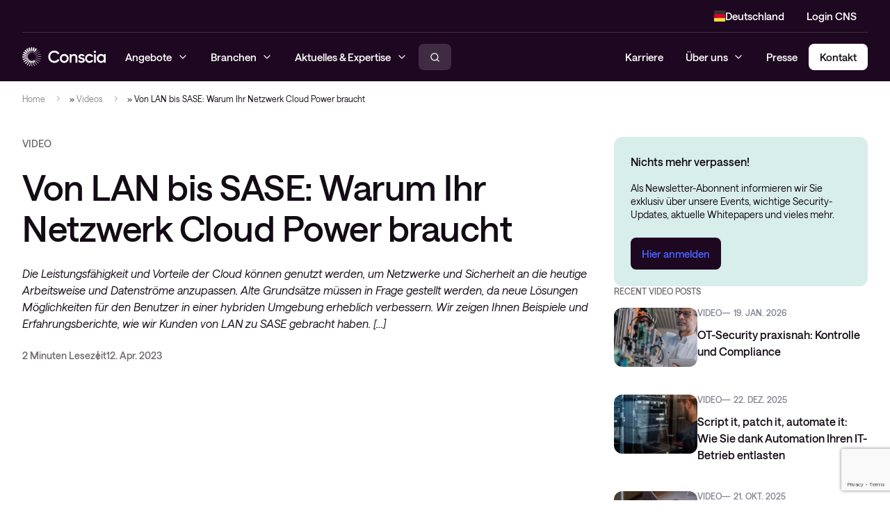

--- FILE ---
content_type: text/html; charset=UTF-8
request_url: https://conscia.com/de/videos/von-lan-bis-sase-warum-ihr-netzwerk-cloud-power-braucht/
body_size: 18952
content:
<!DOCTYPE HTML>
<html lang="de">
<head>
	<meta charset="UTF-8"/>
	<meta name="viewport" content="width=device-width, initial-scale=1, minimum-scale=1">
	
	
	<meta name='robots' content='index, follow, max-image-preview:large, max-snippet:-1, max-video-preview:-1' />
	<style>img:is([sizes="auto" i], [sizes^="auto," i]) { contain-intrinsic-size: 3000px 1500px }</style>
	
	<!-- This site is optimized with the Yoast SEO Premium plugin v22.4 (Yoast SEO v26.4) - https://yoast.com/wordpress/plugins/seo/ -->
	<title>Von LAN bis SASE: Warum Ihr Netzwerk Cloud Power braucht - Conscia Deutschland GmbH</title>
	<meta name="description" content="Die Vorteile der Cloud können genutzt werden, um Netzwerke und Sicherheit an heutige Arbeitsweise und Datenströme anzupassen." />
	<link rel="canonical" href="https://conscia.com/de/videos/von-lan-bis-sase-warum-ihr-netzwerk-cloud-power-braucht/" />
	<meta property="og:locale" content="de_DE" />
	<meta property="og:type" content="article" />
	<meta property="og:title" content="Von LAN bis SASE: Warum Ihr Netzwerk Cloud Power braucht" />
	<meta property="og:description" content="Die Vorteile der Cloud können genutzt werden, um Netzwerke und Sicherheit an heutige Arbeitsweise und Datenströme anzupassen." />
	<meta property="og:url" content="https://conscia.com/de/videos/von-lan-bis-sase-warum-ihr-netzwerk-cloud-power-braucht/" />
	<meta property="og:site_name" content="Conscia Deutschland GmbH" />
	<meta property="article:modified_time" content="2025-08-04T14:45:30+00:00" />
	<meta property="og:image" content="https://conscia.com/de/wp-content/uploads/2025/06/conscia_fredrik_dahlgren-1-350x450-1.webp" />
	<meta property="og:image:width" content="350" />
	<meta property="og:image:height" content="450" />
	<meta property="og:image:type" content="image/webp" />
	<meta name="twitter:card" content="summary_large_image" />
	<meta name="twitter:label1" content="Geschätzte Lesezeit" />
	<meta name="twitter:data1" content="2 Minuten" />
	<script type="application/ld+json" class="yoast-schema-graph">{"@context":"https://schema.org","@graph":[{"@type":"WebPage","@id":"https://conscia.com/de/videos/von-lan-bis-sase-warum-ihr-netzwerk-cloud-power-braucht/","url":"https://conscia.com/de/videos/von-lan-bis-sase-warum-ihr-netzwerk-cloud-power-braucht/","name":"Von LAN bis SASE: Warum Ihr Netzwerk Cloud Power braucht - Conscia Deutschland GmbH","isPartOf":{"@id":"https://conscia.com/de/#website"},"primaryImageOfPage":{"@id":"https://conscia.com/de/videos/von-lan-bis-sase-warum-ihr-netzwerk-cloud-power-braucht/#primaryimage"},"image":{"@id":"https://conscia.com/de/videos/von-lan-bis-sase-warum-ihr-netzwerk-cloud-power-braucht/#primaryimage"},"thumbnailUrl":"https://conscia.com/de/wp-content/uploads/2025/06/conscia_fredrik_dahlgren-1-350x450-1.webp","datePublished":"2023-04-12T09:53:28+00:00","dateModified":"2025-08-04T14:45:30+00:00","description":"Die Vorteile der Cloud können genutzt werden, um Netzwerke und Sicherheit an heutige Arbeitsweise und Datenströme anzupassen.","breadcrumb":{"@id":"https://conscia.com/de/videos/von-lan-bis-sase-warum-ihr-netzwerk-cloud-power-braucht/#breadcrumb"},"inLanguage":"de","potentialAction":[{"@type":"ReadAction","target":["https://conscia.com/de/videos/von-lan-bis-sase-warum-ihr-netzwerk-cloud-power-braucht/"]}]},{"@type":"ImageObject","inLanguage":"de","@id":"https://conscia.com/de/videos/von-lan-bis-sase-warum-ihr-netzwerk-cloud-power-braucht/#primaryimage","url":"https://conscia.com/de/wp-content/uploads/2025/06/conscia_fredrik_dahlgren-1-350x450-1.webp","contentUrl":"https://conscia.com/de/wp-content/uploads/2025/06/conscia_fredrik_dahlgren-1-350x450-1.webp","width":350,"height":450},{"@type":"BreadcrumbList","@id":"https://conscia.com/de/videos/von-lan-bis-sase-warum-ihr-netzwerk-cloud-power-braucht/#breadcrumb","itemListElement":[{"@type":"ListItem","position":1,"name":"Home","item":"https://conscia.com/de/"},{"@type":"ListItem","position":2,"name":"Videos","item":"https://conscia.com/de/videos/"},{"@type":"ListItem","position":3,"name":"Von LAN bis SASE: Warum Ihr Netzwerk Cloud Power braucht"}]},{"@type":"WebSite","@id":"https://conscia.com/de/#website","url":"https://conscia.com/de/","name":"Conscia Deutschland GmbH","description":"","publisher":{"@id":"https://conscia.com/de/#organization"},"potentialAction":[{"@type":"SearchAction","target":{"@type":"EntryPoint","urlTemplate":"https://conscia.com/de/?s={search_term_string}"},"query-input":{"@type":"PropertyValueSpecification","valueRequired":true,"valueName":"search_term_string"}}],"inLanguage":"de"},{"@type":"Organization","@id":"https://conscia.com/de/#organization","name":"Conscia Deutschland GmbH","url":"https://conscia.com/de/","logo":{"@type":"ImageObject","inLanguage":"de","@id":"https://conscia.com/de/#/schema/logo/image/","url":"https://conscia.com/de/wp-content/uploads/2025/06/conscia_logo_no_tagline-1.svg","contentUrl":"https://conscia.com/de/wp-content/uploads/2025/06/conscia_logo_no_tagline-1.svg","width":496,"height":113,"caption":"Conscia Deutschland GmbH"},"image":{"@id":"https://conscia.com/de/#/schema/logo/image/"}}]}</script>
	<!-- / Yoast SEO Premium plugin. -->


<link rel='dns-prefetch' href='//policy.app.cookieinformation.com' />
<link rel='dns-prefetch' href='//conscia.com' />
<link rel='dns-prefetch' href='//maps.googleapis.com' />
<script>
window._wpemojiSettings = {"baseUrl":"https:\/\/s.w.org\/images\/core\/emoji\/16.0.1\/72x72\/","ext":".png","svgUrl":"https:\/\/s.w.org\/images\/core\/emoji\/16.0.1\/svg\/","svgExt":".svg","source":{"concatemoji":"https:\/\/conscia.com\/de\/wp-includes\/js\/wp-emoji-release.min.js?ver=6.8.2"}};
/*! This file is auto-generated */
!function(s,n){var o,i,e;function c(e){try{var t={supportTests:e,timestamp:(new Date).valueOf()};sessionStorage.setItem(o,JSON.stringify(t))}catch(e){}}function p(e,t,n){e.clearRect(0,0,e.canvas.width,e.canvas.height),e.fillText(t,0,0);var t=new Uint32Array(e.getImageData(0,0,e.canvas.width,e.canvas.height).data),a=(e.clearRect(0,0,e.canvas.width,e.canvas.height),e.fillText(n,0,0),new Uint32Array(e.getImageData(0,0,e.canvas.width,e.canvas.height).data));return t.every(function(e,t){return e===a[t]})}function u(e,t){e.clearRect(0,0,e.canvas.width,e.canvas.height),e.fillText(t,0,0);for(var n=e.getImageData(16,16,1,1),a=0;a<n.data.length;a++)if(0!==n.data[a])return!1;return!0}function f(e,t,n,a){switch(t){case"flag":return n(e,"\ud83c\udff3\ufe0f\u200d\u26a7\ufe0f","\ud83c\udff3\ufe0f\u200b\u26a7\ufe0f")?!1:!n(e,"\ud83c\udde8\ud83c\uddf6","\ud83c\udde8\u200b\ud83c\uddf6")&&!n(e,"\ud83c\udff4\udb40\udc67\udb40\udc62\udb40\udc65\udb40\udc6e\udb40\udc67\udb40\udc7f","\ud83c\udff4\u200b\udb40\udc67\u200b\udb40\udc62\u200b\udb40\udc65\u200b\udb40\udc6e\u200b\udb40\udc67\u200b\udb40\udc7f");case"emoji":return!a(e,"\ud83e\udedf")}return!1}function g(e,t,n,a){var r="undefined"!=typeof WorkerGlobalScope&&self instanceof WorkerGlobalScope?new OffscreenCanvas(300,150):s.createElement("canvas"),o=r.getContext("2d",{willReadFrequently:!0}),i=(o.textBaseline="top",o.font="600 32px Arial",{});return e.forEach(function(e){i[e]=t(o,e,n,a)}),i}function t(e){var t=s.createElement("script");t.src=e,t.defer=!0,s.head.appendChild(t)}"undefined"!=typeof Promise&&(o="wpEmojiSettingsSupports",i=["flag","emoji"],n.supports={everything:!0,everythingExceptFlag:!0},e=new Promise(function(e){s.addEventListener("DOMContentLoaded",e,{once:!0})}),new Promise(function(t){var n=function(){try{var e=JSON.parse(sessionStorage.getItem(o));if("object"==typeof e&&"number"==typeof e.timestamp&&(new Date).valueOf()<e.timestamp+604800&&"object"==typeof e.supportTests)return e.supportTests}catch(e){}return null}();if(!n){if("undefined"!=typeof Worker&&"undefined"!=typeof OffscreenCanvas&&"undefined"!=typeof URL&&URL.createObjectURL&&"undefined"!=typeof Blob)try{var e="postMessage("+g.toString()+"("+[JSON.stringify(i),f.toString(),p.toString(),u.toString()].join(",")+"));",a=new Blob([e],{type:"text/javascript"}),r=new Worker(URL.createObjectURL(a),{name:"wpTestEmojiSupports"});return void(r.onmessage=function(e){c(n=e.data),r.terminate(),t(n)})}catch(e){}c(n=g(i,f,p,u))}t(n)}).then(function(e){for(var t in e)n.supports[t]=e[t],n.supports.everything=n.supports.everything&&n.supports[t],"flag"!==t&&(n.supports.everythingExceptFlag=n.supports.everythingExceptFlag&&n.supports[t]);n.supports.everythingExceptFlag=n.supports.everythingExceptFlag&&!n.supports.flag,n.DOMReady=!1,n.readyCallback=function(){n.DOMReady=!0}}).then(function(){return e}).then(function(){var e;n.supports.everything||(n.readyCallback(),(e=n.source||{}).concatemoji?t(e.concatemoji):e.wpemoji&&e.twemoji&&(t(e.twemoji),t(e.wpemoji)))}))}((window,document),window._wpemojiSettings);
</script>
<style id='wp-emoji-styles-inline-css'>

	img.wp-smiley, img.emoji {
		display: inline !important;
		border: none !important;
		box-shadow: none !important;
		height: 1em !important;
		width: 1em !important;
		margin: 0 0.07em !important;
		vertical-align: -0.1em !important;
		background: none !important;
		padding: 0 !important;
	}
</style>
<link rel='stylesheet' id='wp-block-buttons-css' href='https://conscia.com/de/wp-includes/blocks/buttons/style.min.css?ver=0.3.52' media='all' />
<link rel='stylesheet' id='wp-block-columns-css' href='https://conscia.com/de/wp-includes/blocks/columns/style.min.css?ver=0.3.52' media='all' />
<link rel='stylesheet' id='wp-block-details-css' href='https://conscia.com/de/wp-includes/blocks/details/style.min.css?ver=0.3.52' media='all' />
<link rel='stylesheet' id='wp-block-embed-css' href='https://conscia.com/de/wp-includes/blocks/embed/style.min.css?ver=0.3.52' media='all' />
<link rel='stylesheet' id='wp-block-group-css' href='https://conscia.com/de/wp-includes/blocks/group/style.min.css?ver=0.3.52' media='all' />
<link rel='stylesheet' id='wp-block-heading-css' href='https://conscia.com/de/wp-includes/blocks/heading/style.min.css?ver=0.3.52' media='all' />
<link rel='stylesheet' id='wp-block-image-css' href='https://conscia.com/de/wp-includes/blocks/image/style.min.css?ver=0.3.52' media='all' />
<link rel='stylesheet' id='wp-block-gallery-css' href='https://conscia.com/de/wp-includes/blocks/gallery/style.min.css?ver=0.3.52' media='all' />
<link rel='stylesheet' id='wp-block-list-css' href='https://conscia.com/de/wp-includes/blocks/list/style.min.css?ver=0.3.52' media='all' />
<link rel='stylesheet' id='wp-block-media-text-css' href='https://conscia.com/de/wp-includes/blocks/media-text/style.min.css?ver=0.3.52' media='all' />
<link rel='stylesheet' id='wp-block-paragraph-css' href='https://conscia.com/de/wp-includes/blocks/paragraph/style.min.css?ver=0.3.52' media='all' />
<link rel='stylesheet' id='wp-block-post-date-css' href='https://conscia.com/de/wp-includes/blocks/post-date/style.min.css?ver=0.3.52' media='all' />
<link rel='stylesheet' id='wp-block-post-terms-css' href='https://conscia.com/de/wp-includes/blocks/post-terms/style.min.css?ver=0.3.52' media='all' />
<link rel='stylesheet' id='wp-block-post-title-css' href='https://conscia.com/de/wp-includes/blocks/post-title/style.min.css?ver=0.3.52' media='all' />
<link rel='stylesheet' id='wp-block-separator-css' href='https://conscia.com/de/wp-includes/blocks/separator/style.min.css?ver=0.3.52' media='all' />
<link rel='stylesheet' id='wp-block-spacer-css' href='https://conscia.com/de/wp-includes/blocks/spacer/style.min.css?ver=0.3.52' media='all' />
<link rel='stylesheet' id='wp-block-table-css' href='https://conscia.com/de/wp-includes/blocks/table/style.min.css?ver=0.3.52' media='all' />
<link rel='stylesheet' id='wp-block-code-css' href='https://conscia.com/de/wp-includes/blocks/code/style.min.css?ver=0.3.52' media='all' />
<link rel='stylesheet' id='wp-block-video-css' href='https://conscia.com/de/wp-includes/blocks/video/style.min.css?ver=0.3.52' media='all' />
<style id='global-styles-inline-css'>
:root{--wp--preset--aspect-ratio--square: 1;--wp--preset--aspect-ratio--4-3: 4/3;--wp--preset--aspect-ratio--3-4: 3/4;--wp--preset--aspect-ratio--3-2: 3/2;--wp--preset--aspect-ratio--2-3: 2/3;--wp--preset--aspect-ratio--16-9: 16/9;--wp--preset--aspect-ratio--9-16: 9/16;--wp--preset--color--black: var(--color-black);--wp--preset--color--cyan-bluish-gray: #abb8c3;--wp--preset--color--white: var(--color-white);--wp--preset--color--pale-pink: #f78da7;--wp--preset--color--vivid-red: #cf2e2e;--wp--preset--color--luminous-vivid-orange: #ff6900;--wp--preset--color--luminous-vivid-amber: #fcb900;--wp--preset--color--light-green-cyan: #7bdcb5;--wp--preset--color--vivid-green-cyan: #00d084;--wp--preset--color--pale-cyan-blue: #8ed1fc;--wp--preset--color--vivid-cyan-blue: #0693e3;--wp--preset--color--vivid-purple: #9b51e0;--wp--preset--color--brand: var(--color-brand);--wp--preset--color--green: var(--color-green);--wp--preset--color--green-pale: var(--color-green-pale);--wp--preset--color--green-palest: var(--color-green-palest);--wp--preset--color--electric-blue: var(--color-electric-blue);--wp--preset--color--electric-blue-dark: var(--color-electric-blue-dark);--wp--preset--color--electric-blue-pale: var(--color-electric-blue-pale);--wp--preset--color--peach: var(--color-peach);--wp--preset--color--peach-darkest: var(--color-peach-darkest);--wp--preset--color--peach-dark: var(--color-peach-dark);--wp--preset--color--gray-100: var(--color-gray-100);--wp--preset--color--gray-200: var(--color-gray-200);--wp--preset--color--gray-300: var(--color-gray-300);--wp--preset--color--gray-500: var(--color-gray-500);--wp--preset--color--gray-800: var(--color-gray-800);--wp--preset--gradient--vivid-cyan-blue-to-vivid-purple: linear-gradient(135deg,rgba(6,147,227,1) 0%,rgb(155,81,224) 100%);--wp--preset--gradient--light-green-cyan-to-vivid-green-cyan: linear-gradient(135deg,rgb(122,220,180) 0%,rgb(0,208,130) 100%);--wp--preset--gradient--luminous-vivid-amber-to-luminous-vivid-orange: linear-gradient(135deg,rgba(252,185,0,1) 0%,rgba(255,105,0,1) 100%);--wp--preset--gradient--luminous-vivid-orange-to-vivid-red: linear-gradient(135deg,rgba(255,105,0,1) 0%,rgb(207,46,46) 100%);--wp--preset--gradient--very-light-gray-to-cyan-bluish-gray: linear-gradient(135deg,rgb(238,238,238) 0%,rgb(169,184,195) 100%);--wp--preset--gradient--cool-to-warm-spectrum: linear-gradient(135deg,rgb(74,234,220) 0%,rgb(151,120,209) 20%,rgb(207,42,186) 40%,rgb(238,44,130) 60%,rgb(251,105,98) 80%,rgb(254,248,76) 100%);--wp--preset--gradient--blush-light-purple: linear-gradient(135deg,rgb(255,206,236) 0%,rgb(152,150,240) 100%);--wp--preset--gradient--blush-bordeaux: linear-gradient(135deg,rgb(254,205,165) 0%,rgb(254,45,45) 50%,rgb(107,0,62) 100%);--wp--preset--gradient--luminous-dusk: linear-gradient(135deg,rgb(255,203,112) 0%,rgb(199,81,192) 50%,rgb(65,88,208) 100%);--wp--preset--gradient--pale-ocean: linear-gradient(135deg,rgb(255,245,203) 0%,rgb(182,227,212) 50%,rgb(51,167,181) 100%);--wp--preset--gradient--electric-grass: linear-gradient(135deg,rgb(202,248,128) 0%,rgb(113,206,126) 100%);--wp--preset--gradient--midnight: linear-gradient(135deg,rgb(2,3,129) 0%,rgb(40,116,252) 100%);--wp--preset--font-size--small: 13px;--wp--preset--font-size--medium: 20px;--wp--preset--font-size--large: 36px;--wp--preset--font-size--x-large: 42px;--wp--preset--font-size--body-text: var(--size-base);--wp--preset--font-size--button: var(--size-15);--wp--preset--font-size--s: var(--size-14);--wp--preset--font-size--xs: var(--size-12);--wp--preset--font-size--heading-xl: var(--size-heading-xl);--wp--preset--font-size--heading-l: var(--size-heading-l);--wp--preset--font-size--heading-m: var(--size-heading-m);--wp--preset--font-size--heading-s: var(--size-heading-s);--wp--preset--font-size--heading-xs: var(--size-heading-xs);--wp--preset--font-size--heading-xxs: var(--size-heading-xxs);--wp--preset--spacing--20: 0.44rem;--wp--preset--spacing--30: 0.67rem;--wp--preset--spacing--40: 1rem;--wp--preset--spacing--50: 1.5rem;--wp--preset--spacing--60: 2.25rem;--wp--preset--spacing--70: 3.38rem;--wp--preset--spacing--80: 5.06rem;--wp--preset--shadow--natural: 6px 6px 9px rgba(0, 0, 0, 0.2);--wp--preset--shadow--deep: 12px 12px 50px rgba(0, 0, 0, 0.4);--wp--preset--shadow--sharp: 6px 6px 0px rgba(0, 0, 0, 0.2);--wp--preset--shadow--outlined: 6px 6px 0px -3px rgba(255, 255, 255, 1), 6px 6px rgba(0, 0, 0, 1);--wp--preset--shadow--crisp: 6px 6px 0px rgba(0, 0, 0, 1);}:root { --wp--style--global--content-size: var(--container-max-width-default);--wp--style--global--wide-size: var(--container-max-width-wide); }:where(body) { margin: 0; }.wp-site-blocks > .alignleft { float: left; margin-right: 2em; }.wp-site-blocks > .alignright { float: right; margin-left: 2em; }.wp-site-blocks > .aligncenter { justify-content: center; margin-left: auto; margin-right: auto; }:where(.is-layout-flex){gap: 0.5em;}:where(.is-layout-grid){gap: 0.5em;}.is-layout-flow > .alignleft{float: left;margin-inline-start: 0;margin-inline-end: 2em;}.is-layout-flow > .alignright{float: right;margin-inline-start: 2em;margin-inline-end: 0;}.is-layout-flow > .aligncenter{margin-left: auto !important;margin-right: auto !important;}.is-layout-constrained > .alignleft{float: left;margin-inline-start: 0;margin-inline-end: 2em;}.is-layout-constrained > .alignright{float: right;margin-inline-start: 2em;margin-inline-end: 0;}.is-layout-constrained > .aligncenter{margin-left: auto !important;margin-right: auto !important;}.is-layout-constrained > :where(:not(.alignleft):not(.alignright):not(.alignfull)){max-width: var(--wp--style--global--content-size);margin-left: auto !important;margin-right: auto !important;}.is-layout-constrained > .alignwide{max-width: var(--wp--style--global--wide-size);}body .is-layout-flex{display: flex;}.is-layout-flex{flex-wrap: wrap;align-items: center;}.is-layout-flex > :is(*, div){margin: 0;}body .is-layout-grid{display: grid;}.is-layout-grid > :is(*, div){margin: 0;}body{padding-top: 0px;padding-right: 0px;padding-bottom: 0px;padding-left: 0px;}a:where(:not(.wp-element-button)){text-decoration: underline;}:root :where(.wp-element-button, .wp-block-button__link){background-color: #32373c;border-width: 0;color: #fff;font-family: inherit;font-size: inherit;line-height: inherit;padding: calc(0.667em + 2px) calc(1.333em + 2px);text-decoration: none;}.has-black-color{color: var(--wp--preset--color--black) !important;}.has-cyan-bluish-gray-color{color: var(--wp--preset--color--cyan-bluish-gray) !important;}.has-white-color{color: var(--wp--preset--color--white) !important;}.has-pale-pink-color{color: var(--wp--preset--color--pale-pink) !important;}.has-vivid-red-color{color: var(--wp--preset--color--vivid-red) !important;}.has-luminous-vivid-orange-color{color: var(--wp--preset--color--luminous-vivid-orange) !important;}.has-luminous-vivid-amber-color{color: var(--wp--preset--color--luminous-vivid-amber) !important;}.has-light-green-cyan-color{color: var(--wp--preset--color--light-green-cyan) !important;}.has-vivid-green-cyan-color{color: var(--wp--preset--color--vivid-green-cyan) !important;}.has-pale-cyan-blue-color{color: var(--wp--preset--color--pale-cyan-blue) !important;}.has-vivid-cyan-blue-color{color: var(--wp--preset--color--vivid-cyan-blue) !important;}.has-vivid-purple-color{color: var(--wp--preset--color--vivid-purple) !important;}.has-brand-color{color: var(--wp--preset--color--brand) !important;}.has-green-color{color: var(--wp--preset--color--green) !important;}.has-green-pale-color{color: var(--wp--preset--color--green-pale) !important;}.has-green-palest-color{color: var(--wp--preset--color--green-palest) !important;}.has-electric-blue-color{color: var(--wp--preset--color--electric-blue) !important;}.has-electric-blue-dark-color{color: var(--wp--preset--color--electric-blue-dark) !important;}.has-electric-blue-pale-color{color: var(--wp--preset--color--electric-blue-pale) !important;}.has-peach-color{color: var(--wp--preset--color--peach) !important;}.has-peach-darkest-color{color: var(--wp--preset--color--peach-darkest) !important;}.has-peach-dark-color{color: var(--wp--preset--color--peach-dark) !important;}.has-gray-100-color{color: var(--wp--preset--color--gray-100) !important;}.has-gray-200-color{color: var(--wp--preset--color--gray-200) !important;}.has-gray-300-color{color: var(--wp--preset--color--gray-300) !important;}.has-gray-500-color{color: var(--wp--preset--color--gray-500) !important;}.has-gray-800-color{color: var(--wp--preset--color--gray-800) !important;}.has-black-background-color{background-color: var(--wp--preset--color--black) !important;}.has-cyan-bluish-gray-background-color{background-color: var(--wp--preset--color--cyan-bluish-gray) !important;}.has-white-background-color{background-color: var(--wp--preset--color--white) !important;}.has-pale-pink-background-color{background-color: var(--wp--preset--color--pale-pink) !important;}.has-vivid-red-background-color{background-color: var(--wp--preset--color--vivid-red) !important;}.has-luminous-vivid-orange-background-color{background-color: var(--wp--preset--color--luminous-vivid-orange) !important;}.has-luminous-vivid-amber-background-color{background-color: var(--wp--preset--color--luminous-vivid-amber) !important;}.has-light-green-cyan-background-color{background-color: var(--wp--preset--color--light-green-cyan) !important;}.has-vivid-green-cyan-background-color{background-color: var(--wp--preset--color--vivid-green-cyan) !important;}.has-pale-cyan-blue-background-color{background-color: var(--wp--preset--color--pale-cyan-blue) !important;}.has-vivid-cyan-blue-background-color{background-color: var(--wp--preset--color--vivid-cyan-blue) !important;}.has-vivid-purple-background-color{background-color: var(--wp--preset--color--vivid-purple) !important;}.has-brand-background-color{background-color: var(--wp--preset--color--brand) !important;}.has-green-background-color{background-color: var(--wp--preset--color--green) !important;}.has-green-pale-background-color{background-color: var(--wp--preset--color--green-pale) !important;}.has-green-palest-background-color{background-color: var(--wp--preset--color--green-palest) !important;}.has-electric-blue-background-color{background-color: var(--wp--preset--color--electric-blue) !important;}.has-electric-blue-dark-background-color{background-color: var(--wp--preset--color--electric-blue-dark) !important;}.has-electric-blue-pale-background-color{background-color: var(--wp--preset--color--electric-blue-pale) !important;}.has-peach-background-color{background-color: var(--wp--preset--color--peach) !important;}.has-peach-darkest-background-color{background-color: var(--wp--preset--color--peach-darkest) !important;}.has-peach-dark-background-color{background-color: var(--wp--preset--color--peach-dark) !important;}.has-gray-100-background-color{background-color: var(--wp--preset--color--gray-100) !important;}.has-gray-200-background-color{background-color: var(--wp--preset--color--gray-200) !important;}.has-gray-300-background-color{background-color: var(--wp--preset--color--gray-300) !important;}.has-gray-500-background-color{background-color: var(--wp--preset--color--gray-500) !important;}.has-gray-800-background-color{background-color: var(--wp--preset--color--gray-800) !important;}.has-black-border-color{border-color: var(--wp--preset--color--black) !important;}.has-cyan-bluish-gray-border-color{border-color: var(--wp--preset--color--cyan-bluish-gray) !important;}.has-white-border-color{border-color: var(--wp--preset--color--white) !important;}.has-pale-pink-border-color{border-color: var(--wp--preset--color--pale-pink) !important;}.has-vivid-red-border-color{border-color: var(--wp--preset--color--vivid-red) !important;}.has-luminous-vivid-orange-border-color{border-color: var(--wp--preset--color--luminous-vivid-orange) !important;}.has-luminous-vivid-amber-border-color{border-color: var(--wp--preset--color--luminous-vivid-amber) !important;}.has-light-green-cyan-border-color{border-color: var(--wp--preset--color--light-green-cyan) !important;}.has-vivid-green-cyan-border-color{border-color: var(--wp--preset--color--vivid-green-cyan) !important;}.has-pale-cyan-blue-border-color{border-color: var(--wp--preset--color--pale-cyan-blue) !important;}.has-vivid-cyan-blue-border-color{border-color: var(--wp--preset--color--vivid-cyan-blue) !important;}.has-vivid-purple-border-color{border-color: var(--wp--preset--color--vivid-purple) !important;}.has-brand-border-color{border-color: var(--wp--preset--color--brand) !important;}.has-green-border-color{border-color: var(--wp--preset--color--green) !important;}.has-green-pale-border-color{border-color: var(--wp--preset--color--green-pale) !important;}.has-green-palest-border-color{border-color: var(--wp--preset--color--green-palest) !important;}.has-electric-blue-border-color{border-color: var(--wp--preset--color--electric-blue) !important;}.has-electric-blue-dark-border-color{border-color: var(--wp--preset--color--electric-blue-dark) !important;}.has-electric-blue-pale-border-color{border-color: var(--wp--preset--color--electric-blue-pale) !important;}.has-peach-border-color{border-color: var(--wp--preset--color--peach) !important;}.has-peach-darkest-border-color{border-color: var(--wp--preset--color--peach-darkest) !important;}.has-peach-dark-border-color{border-color: var(--wp--preset--color--peach-dark) !important;}.has-gray-100-border-color{border-color: var(--wp--preset--color--gray-100) !important;}.has-gray-200-border-color{border-color: var(--wp--preset--color--gray-200) !important;}.has-gray-300-border-color{border-color: var(--wp--preset--color--gray-300) !important;}.has-gray-500-border-color{border-color: var(--wp--preset--color--gray-500) !important;}.has-gray-800-border-color{border-color: var(--wp--preset--color--gray-800) !important;}.has-vivid-cyan-blue-to-vivid-purple-gradient-background{background: var(--wp--preset--gradient--vivid-cyan-blue-to-vivid-purple) !important;}.has-light-green-cyan-to-vivid-green-cyan-gradient-background{background: var(--wp--preset--gradient--light-green-cyan-to-vivid-green-cyan) !important;}.has-luminous-vivid-amber-to-luminous-vivid-orange-gradient-background{background: var(--wp--preset--gradient--luminous-vivid-amber-to-luminous-vivid-orange) !important;}.has-luminous-vivid-orange-to-vivid-red-gradient-background{background: var(--wp--preset--gradient--luminous-vivid-orange-to-vivid-red) !important;}.has-very-light-gray-to-cyan-bluish-gray-gradient-background{background: var(--wp--preset--gradient--very-light-gray-to-cyan-bluish-gray) !important;}.has-cool-to-warm-spectrum-gradient-background{background: var(--wp--preset--gradient--cool-to-warm-spectrum) !important;}.has-blush-light-purple-gradient-background{background: var(--wp--preset--gradient--blush-light-purple) !important;}.has-blush-bordeaux-gradient-background{background: var(--wp--preset--gradient--blush-bordeaux) !important;}.has-luminous-dusk-gradient-background{background: var(--wp--preset--gradient--luminous-dusk) !important;}.has-pale-ocean-gradient-background{background: var(--wp--preset--gradient--pale-ocean) !important;}.has-electric-grass-gradient-background{background: var(--wp--preset--gradient--electric-grass) !important;}.has-midnight-gradient-background{background: var(--wp--preset--gradient--midnight) !important;}.has-small-font-size{font-size: var(--wp--preset--font-size--small) !important;}.has-medium-font-size{font-size: var(--wp--preset--font-size--medium) !important;}.has-large-font-size{font-size: var(--wp--preset--font-size--large) !important;}.has-x-large-font-size{font-size: var(--wp--preset--font-size--x-large) !important;}.has-body-text-font-size{font-size: var(--wp--preset--font-size--body-text) !important;}.has-button-font-size{font-size: var(--wp--preset--font-size--button) !important;}.has-s-font-size{font-size: var(--wp--preset--font-size--s) !important;}.has-xs-font-size{font-size: var(--wp--preset--font-size--xs) !important;}.has-heading-xl-font-size{font-size: var(--wp--preset--font-size--heading-xl) !important;}.has-heading-l-font-size{font-size: var(--wp--preset--font-size--heading-l) !important;}.has-heading-m-font-size{font-size: var(--wp--preset--font-size--heading-m) !important;}.has-heading-s-font-size{font-size: var(--wp--preset--font-size--heading-s) !important;}.has-heading-xs-font-size{font-size: var(--wp--preset--font-size--heading-xs) !important;}.has-heading-xxs-font-size{font-size: var(--wp--preset--font-size--heading-xxs) !important;}
:where(.wp-block-post-template.is-layout-flex){gap: 1.25em;}:where(.wp-block-post-template.is-layout-grid){gap: 1.25em;}
:where(.wp-block-columns.is-layout-flex){gap: 2em;}:where(.wp-block-columns.is-layout-grid){gap: 2em;}
:root :where(.wp-block-pullquote){font-size: 1.5em;line-height: 1.6;}
</style>
<link rel='stylesheet' id='theme-fonts-css' href='https://conscia.com/de/wp-content/themes/conscia/assets/dist/css/fonts.css?ver=0.3.52' media='all' />
<link rel='stylesheet' id='theme-main-css' href='https://conscia.com/de/wp-content/themes/conscia/assets/dist/css/styles.css?ver=0.3.52' media='all' />
<link rel='stylesheet' id='theme-main-desktop-css' href='https://conscia.com/de/wp-content/themes/conscia/assets/dist/css/styles-above-1024.css?ver=0.3.52' media='only screen and (min-width: 1024px)' />
<link rel='stylesheet' id='swiper-css' href='https://conscia.com/de/wp-content/plugins/rommel-blocks/assets/libs/swiper-bundle.css?ver=9.1.0' media='screen' />
<link rel='stylesheet' id='theme-highlightjs-css' href='https://conscia.com/de/wp-content/themes/conscia/libraries/highlightjs/classic-dark.min.css?ver=11.10.0' media='all' />
<script src="https://policy.app.cookieinformation.com/uc.js" id="CookieConsent" type="text/javascript" data-culture="de" data-gcm-enabled="false"></script>
<link rel="EditURI" type="application/rsd+xml" title="RSD" href="https://conscia.com/de/xmlrpc.php?rsd" />
<meta name="generator" content="WordPress 6.8.2" />
<link rel='shortlink' href='https://conscia.com/de/?p=996' />
<link rel="alternate" title="oEmbed (JSON)" type="application/json+oembed" href="https://conscia.com/de/wp-json/oembed/1.0/embed?url=https%3A%2F%2Fconscia.com%2Fde%2Fvideos%2Fvon-lan-bis-sase-warum-ihr-netzwerk-cloud-power-braucht%2F" />
<link rel="alternate" title="oEmbed (XML)" type="text/xml+oembed" href="https://conscia.com/de/wp-json/oembed/1.0/embed?url=https%3A%2F%2Fconscia.com%2Fde%2Fvideos%2Fvon-lan-bis-sase-warum-ihr-netzwerk-cloud-power-braucht%2F&#038;format=xml" />
		<script>
						(function (w, d, s, l, i) {
				w[l] = w[l] || [];
				w[l].push({
					'gtm.start': new Date().getTime(),
					event: 'gtm.js'
				});
				var f = d.getElementsByTagName(s)[0], j = d.createElement(s), dl = l != 'dataLayer' ? '&l=' + l : '';
				j.async = true;
				j.src = 'https://www.googletagmanager.com/gtm.js?id=' + i + dl;
				f.parentNode.insertBefore(j, f);
			})(window, document, 'script', 'dataLayer', 'GTM-NM59C8D');
						(function (w, d, s, l, i) {
				w[l] = w[l] || [];
				w[l].push({
					'gtm.start': new Date().getTime(),
					event: 'gtm.js'
				});
				var f = d.getElementsByTagName(s)[0], j = d.createElement(s), dl = l != 'dataLayer' ? '&l=' + l : '';
				j.async = true;
				j.src = 'https://www.googletagmanager.com/gtm.js?id=' + i + dl;
				f.parentNode.insertBefore(j, f);
			})(window, document, 'script', 'dataLayer', 'GTM-T2R5ZBH');
					</script>
			<script id="polyfills-ie">
		if (window.MSInputMethodContext && document.documentMode) {
			if (typeof NodeList.prototype.forEach !== 'function') {
				NodeList.prototype.forEach = Array.prototype.forEach;
			}

			function appendTag(tag, atts) {
				var el = document.createElement(tag);
				for (var attr in atts) {
					el[attr] = atts[attr];
				}
				document.head.appendChild(el);
			}

			appendTag('script', {src: 'https://conscia.com/de/wp-content/themes/conscia/assets/dist/libs/ie11CustomProperties.js'});
		}
	</script>
	<link rel="icon" href="https://conscia.com/de/wp-content/uploads/2025/06/cropped-cropped-symbol-white-on-burgundy-large-32x32.png" sizes="32x32" />
<link rel="icon" href="https://conscia.com/de/wp-content/uploads/2025/06/cropped-cropped-symbol-white-on-burgundy-large-192x192.png" sizes="192x192" />
<link rel="apple-touch-icon" href="https://conscia.com/de/wp-content/uploads/2025/06/cropped-cropped-symbol-white-on-burgundy-large-180x180.png" />
<meta name="msapplication-TileImage" content="https://conscia.com/de/wp-content/uploads/2025/06/cropped-cropped-symbol-white-on-burgundy-large-270x270.png" />
		<style id="wp-custom-css">
			/*cookieinformation start*/
.coi-banner__maintext ol,
.coi-banner__maintext ul
{
	list-style-type: decimal;
	/*margin-bottom: 10px!important;*/

}
.coi-banner__maintext p,
.bottom-column__why-cookies p{
	list-style-type: decimal;
	/*margin-bottom: 10px!important;*/
}
label.coi-checkboxes {
	font-size:90%;
}

p.CookieDeclarationLastUpdated {
	font-size: 70%;
	font-style: italic;
}

div.coitable__declarationtype {
	border: none;
	padding-left: 0px;
}
.coitable__title span {
    background: #1e0721!important;

}
table.coitable__table th {
	background-color: #fff!important;
	}

table.coitable__table thead tr:first-of-type {
  font-size: 80%!important;  
	font-weight: 700;
    border-bottom: 2px solid #1e0721;

}

table.coitable__table tr:nth-child(even) {background-color: #f3f4f5!important;}

h3.coitable__title {
	font-weight:bold;
}
.CookieDeclarationIntro,
#user_id{
	display:none!important;
	font-size: 24px;
}
.CookieDeclarationIntro p {
 padding-bottom: 20px;
}
div.CookieDeclarationHeader {
	display:none!important;
}
/*.coitable__declaration,
.CookieDeclarationLastUpdated,
#user_id{
	display:none;
}*/
a.coi-banner__google-privacy-policy {
	display:none!important;
}

/*cookieinformation end*/		</style>
			<style>
				@starting-style { .theme-modal[data-open="1"] { opacity: 0; } }
	</style>
</head>
<body class="wp-singular webinar-and-videos-template-default single single-webinar-and-videos postid-996 wp-custom-logo wp-embed-responsive wp-theme-conscia">
<div id="wrap">
	<header class="site-header" id="siteHeader">
	<div class="site-header__inner">
					<div class="site-header__secondary">
				<ul class="site-navigation-language"><li id="menu-item-4952" class="menu-item menu-item-type-custom menu-item-object-custom menu-item-home menu-item-has-children"><a href="https://conscia.com/de/"><span class="language-icon"><svg viewBox="0 0 40 40"><use xlink:href="https://conscia.com/de/wp-content/themes/conscia/assets/dist/icons/dist/icon-sprite.svg#country-de"></use></svg></span>Deutschland</a>
<ul class="sub-menu">
<li id="menu-item-4467" class="menu-item menu-item-type-custom menu-item-object-custom"><a href="https://conscia.com"><span class="language-icon"><svg viewBox="0 0 40 40"><use xlink:href="https://conscia.com/de/wp-content/themes/conscia/assets/dist/icons/dist/icon-sprite.svg#globe"></use></svg></span>Global</a></li>
<li id="menu-item-4468" class="menu-item menu-item-type-custom menu-item-object-custom"><a href="https://conscia.com/be/"><span class="language-icon"><svg viewBox="0 0 40 40"><use xlink:href="https://conscia.com/de/wp-content/themes/conscia/assets/dist/icons/dist/icon-sprite.svg#country-be"></use></svg></span>Belgien</a></li>
<li id="menu-item-4469" class="menu-item menu-item-type-custom menu-item-object-custom"><a href="https://conscia.com/dk"><span class="language-icon"><svg viewBox="0 0 40 40"><use xlink:href="https://conscia.com/de/wp-content/themes/conscia/assets/dist/icons/dist/icon-sprite.svg#country-dk"></use></svg></span>Dänemark</a></li>
<li id="menu-item-4470" class="menu-item menu-item-type-custom menu-item-object-custom"><a href="https://conscia.com/nl/"><span class="language-icon"><svg viewBox="0 0 40 40"><use xlink:href="https://conscia.com/de/wp-content/themes/conscia/assets/dist/icons/dist/icon-sprite.svg#country-nl"></use></svg></span>Die Niederlande</a></li>
<li id="menu-item-4471" class="menu-item menu-item-type-custom menu-item-object-custom"><a href="https://conscia.com/ie/"><span class="language-icon"><svg viewBox="0 0 40 40"><use xlink:href="https://conscia.com/de/wp-content/themes/conscia/assets/dist/icons/dist/icon-sprite.svg#country-ie"></use></svg></span>Irland</a></li>
<li id="menu-item-4472" class="menu-item menu-item-type-custom menu-item-object-custom"><a href="https://conscia.com/no/"><span class="language-icon"><svg viewBox="0 0 40 40"><use xlink:href="https://conscia.com/de/wp-content/themes/conscia/assets/dist/icons/dist/icon-sprite.svg#country-no"></use></svg></span>Norwegen</a></li>
<li id="menu-item-4473" class="menu-item menu-item-type-custom menu-item-object-custom"><a href="https://conscia.com/se/"><span class="language-icon"><svg viewBox="0 0 40 40"><use xlink:href="https://conscia.com/de/wp-content/themes/conscia/assets/dist/icons/dist/icon-sprite.svg#country-se"></use></svg></span>Schweden</a></li>
<li id="menu-item-4474" class="menu-item menu-item-type-custom menu-item-object-custom"><a href="https://www.nil.com"><span class="language-icon"><svg viewBox="0 0 40 40"><use xlink:href="https://conscia.com/de/wp-content/themes/conscia/assets/dist/icons/dist/icon-sprite.svg#country-si"></use></svg></span>Slowenien</a></li>
<li id="menu-item-4475" class="menu-item menu-item-type-custom menu-item-object-custom"><a href="https://conscia.com/uk/"><span class="language-icon"><svg viewBox="0 0 40 40"><use xlink:href="https://conscia.com/de/wp-content/themes/conscia/assets/dist/icons/dist/icon-sprite.svg#country-gb"></use></svg></span>UK</a></li>
</ul>
</li>
</ul>
									<a class="site-header__sign-in" href="https://cns.conscia.com/" target="_self" tabindex="0"
					   aria-label="Login CNS">
						<p>Login CNS</p>
					</a>
				
							</div>
				<div class="site-header__main">
			<a href="https://conscia.com/de/" class="site-brand" rel="home"><img width="496" height="113" src="https://conscia.com/de/wp-content/uploads/2025/06/conscia_logo_no_tagline-1.svg" class="site-brand__logo" alt="Conscia Deutschland GmbH" decoding="async" fetchpriority="high" /></a>			<div class="site-header__main-menu">
				<div class="site-header__nav-wrapper">
					<ul class="site-navigation-primary"><li id="menu-item-4482" class="menu-item menu-item-type-custom menu-item-object-custom menu-item-has-children menu-item-4482"><a href="#"  class="menu-item__link"><span class="menu-item__text">Angebote</span></a><span class="toggle-submenu"><svg viewBox="0 0 40 40"><use xlink:href="https://conscia.com/de/wp-content/themes/conscia/assets/dist/icons/dist/icon-sprite.svg#chevron-right"></use></svg></span>
<div class='sub-menu'>
<div class='sub-menu__return'><svg viewBox="0 0 40 40"><use xlink:href="https://conscia.com/de/wp-content/themes/conscia/assets/dist/icons/dist/icon-sprite.svg#chevron-left"></use></svg> Angebote</div>
<div class="sub-menu__inner">
	<div class='sub-menu__title'>Angebote</div>
	<ul>
	<li id="menu-item-4483" class="menu-item menu-item-type-post_type menu-item-object-page menu-item-has-children menu-item-4483"><a href="https://conscia.com/de/cybersecurity/"  class="menu-item__link"><span class="menu-item__text">Cybersecurity</span></a><span class="toggle-submenu"><svg viewBox="0 0 40 40"><use xlink:href="https://conscia.com/de/wp-content/themes/conscia/assets/dist/icons/dist/icon-sprite.svg#chevron-right"></use></svg></span>
	<div class='sub-menu'>
	<div class='sub-menu__return'><svg viewBox="0 0 40 40"><use xlink:href="https://conscia.com/de/wp-content/themes/conscia/assets/dist/icons/dist/icon-sprite.svg#chevron-left"></use></svg> Cybersecurity</div>
	<div class="sub-menu__inner">
		<div class='sub-menu__title'>Cybersecurity</div>
		<ul>
		<li id="menu-item-4656" class="menu-item menu-item-type-post_type menu-item-object-page menu-item-has-children menu-item-4656"><a href="https://conscia.com/de/service/managed-services/managed-security-services/"  class="menu-item__link"><span class="menu-item__text">Managed Security Services</span></a><span class="toggle-submenu"><svg viewBox="0 0 40 40"><use xlink:href="https://conscia.com/de/wp-content/themes/conscia/assets/dist/icons/dist/icon-sprite.svg#chevron-right"></use></svg></span>
		<div class='sub-menu'>
		<div class='sub-menu__return'><svg viewBox="0 0 40 40"><use xlink:href="https://conscia.com/de/wp-content/themes/conscia/assets/dist/icons/dist/icon-sprite.svg#chevron-left"></use></svg> Managed Security Services</div>
		<div class="sub-menu__inner">
			<div class='sub-menu__title'>Managed Security Services</div>
			<ul>
			<li id="menu-item-4650" class="menu-item menu-item-type-post_type menu-item-object-page menu-item-4650"><a href="https://conscia.com/de/loesungen/soc/"  class="menu-item__link"><span class="menu-item__text">Security Operations Center (SOC)</span></a></li>
		</ul>
</li>
		<li id="menu-item-4492" class="menu-item menu-item-type-post_type menu-item-object-page menu-item-has-children menu-item-4492"><a href="https://conscia.com/de/loesungen/security/"  class="menu-item__link"><span class="menu-item__text">Cybersecurity-Lösungen</span></a><span class="toggle-submenu"><svg viewBox="0 0 40 40"><use xlink:href="https://conscia.com/de/wp-content/themes/conscia/assets/dist/icons/dist/icon-sprite.svg#chevron-right"></use></svg></span>
		<div class='sub-menu'>
		<div class='sub-menu__return'><svg viewBox="0 0 40 40"><use xlink:href="https://conscia.com/de/wp-content/themes/conscia/assets/dist/icons/dist/icon-sprite.svg#chevron-left"></use></svg> Cybersecurity-Lösungen</div>
		<div class="sub-menu__inner">
			<div class='sub-menu__title'>Cybersecurity-Lösungen</div>
			<ul>
			<li id="menu-item-4616" class="menu-item menu-item-type-post_type menu-item-object-page menu-item-4616"><a href="https://conscia.com/de/loesungen/security/conscia-security-check/"  class="menu-item__link"><span class="menu-item__text">Conscia Security Check</span></a></li>
			<li id="menu-item-4623" class="menu-item menu-item-type-post_type menu-item-object-page menu-item-4623"><a href="https://conscia.com/de/loesungen/security/incident-response/"  class="menu-item__link"><span class="menu-item__text">Incident Response</span></a></li>
			<li id="menu-item-4645" class="menu-item menu-item-type-post_type menu-item-object-page menu-item-4645"><a href="https://conscia.com/de/loesungen/security/maturity-assessment/"  class="menu-item__link"><span class="menu-item__text">Maturity Assessment</span></a></li>
			<li id="menu-item-4661" class="menu-item menu-item-type-post_type menu-item-object-page menu-item-4661"><a href="https://conscia.com/de/loesungen/security/siem/"  class="menu-item__link"><span class="menu-item__text">SIEM</span></a></li>
			<li id="menu-item-5398" class="menu-item menu-item-type-post_type menu-item-object-page menu-item-5398"><a href="https://conscia.com/de/loesungen/security/nis-2-quick-check/"  class="menu-item__link"><span class="menu-item__text">NIS-2 Quick Check</span></a></li>
			<li id="menu-item-5524" class="menu-item menu-item-type-custom menu-item-object-custom menu-item-5524"><a href="https://conscia.com/de/guides/emailkurs-cybersicherheit/"  class="menu-item__link"><span class="menu-item__text">E-Mailkurs Cybersicherheit</span></a></li>
		</ul>
</li>
		<li id="menu-item-4491" class="menu-item menu-item-type-post_type menu-item-object-page menu-item-4491"><a href="https://conscia.com/de/threatinsights/"  class="menu-item__link"><span class="menu-item__text">Conscia ThreatInsights</span></a></li>
	</ul>
</li>
	<li id="menu-item-4485" class="menu-item menu-item-type-post_type menu-item-object-page menu-item-has-children menu-item-4485"><a href="https://conscia.com/de/netzwerke/"  class="menu-item__link"><span class="menu-item__text">Netzwerke</span></a><span class="toggle-submenu"><svg viewBox="0 0 40 40"><use xlink:href="https://conscia.com/de/wp-content/themes/conscia/assets/dist/icons/dist/icon-sprite.svg#chevron-right"></use></svg></span>
	<div class='sub-menu'>
	<div class='sub-menu__return'><svg viewBox="0 0 40 40"><use xlink:href="https://conscia.com/de/wp-content/themes/conscia/assets/dist/icons/dist/icon-sprite.svg#chevron-left"></use></svg> Netzwerke</div>
	<div class="sub-menu__inner">
		<div class='sub-menu__title'>Netzwerke</div>
		<ul>
		<li id="menu-item-4595" class="menu-item menu-item-type-post_type menu-item-object-page menu-item-has-children menu-item-4595"><a href="https://conscia.com/de/service/managed-services/managed-network-services/"  class="menu-item__link"><span class="menu-item__text">Managed Network Services</span></a><span class="toggle-submenu"><svg viewBox="0 0 40 40"><use xlink:href="https://conscia.com/de/wp-content/themes/conscia/assets/dist/icons/dist/icon-sprite.svg#chevron-right"></use></svg></span>
		<div class='sub-menu'>
		<div class='sub-menu__return'><svg viewBox="0 0 40 40"><use xlink:href="https://conscia.com/de/wp-content/themes/conscia/assets/dist/icons/dist/icon-sprite.svg#chevron-left"></use></svg> Managed Network Services</div>
		<div class="sub-menu__inner">
			<div class='sub-menu__title'>Managed Network Services</div>
			<ul>
			<li id="menu-item-4665" class="menu-item menu-item-type-post_type menu-item-object-page menu-item-4665"><a href="https://conscia.com/de/service/managed-services/conscia-premium/"  class="menu-item__link"><span class="menu-item__text">Conscia Premium</span></a></li>
			<li id="menu-item-4596" class="menu-item menu-item-type-post_type menu-item-object-page menu-item-4596"><a href="https://conscia.com/de/loesungen/netzwerke/sd-wan/"  class="menu-item__link"><span class="menu-item__text">Was ist SD-WAN?</span></a></li>
			<li id="menu-item-4771" class="menu-item menu-item-type-post_type menu-item-object-page menu-item-4771"><a href="https://conscia.com/de/service/managed-services/cisco-meraki/"  class="menu-item__link"><span class="menu-item__text">Cisco Meraki</span></a></li>
			<li id="menu-item-4772" class="menu-item menu-item-type-post_type menu-item-object-page menu-item-4772"><a href="https://conscia.com/de/service/managed-services/umbrella/"  class="menu-item__link"><span class="menu-item__text">Cisco Umbrella</span></a></li>
		</ul>
</li>
		<li id="menu-item-4484" class="menu-item menu-item-type-post_type menu-item-object-page menu-item-has-children menu-item-4484"><a href="https://conscia.com/de/loesungen/netzwerke/"  class="menu-item__link"><span class="menu-item__text">Netzwerklösungen</span></a><span class="toggle-submenu"><svg viewBox="0 0 40 40"><use xlink:href="https://conscia.com/de/wp-content/themes/conscia/assets/dist/icons/dist/icon-sprite.svg#chevron-right"></use></svg></span>
		<div class='sub-menu'>
		<div class='sub-menu__return'><svg viewBox="0 0 40 40"><use xlink:href="https://conscia.com/de/wp-content/themes/conscia/assets/dist/icons/dist/icon-sprite.svg#chevron-left"></use></svg> Netzwerklösungen</div>
		<div class="sub-menu__inner">
			<div class='sub-menu__title'>Netzwerklösungen</div>
			<ul>
			<li id="menu-item-4579" class="menu-item menu-item-type-post_type menu-item-object-page menu-item-4579"><a href="https://conscia.com/de/loesungen/netzwerke/lan-local-area-network/"  class="menu-item__link"><span class="menu-item__text">LAN – Local Area Network</span></a></li>
			<li id="menu-item-4588" class="menu-item menu-item-type-post_type menu-item-object-page menu-item-4588"><a href="https://conscia.com/de/loesungen/netzwerke/api/"  class="menu-item__link"><span class="menu-item__text">Netzwerkautomatisierung</span></a></li>
			<li id="menu-item-4580" class="menu-item menu-item-type-post_type menu-item-object-page menu-item-4580"><a href="https://conscia.com/de/loesungen/netzwerke/wlan/"  class="menu-item__link"><span class="menu-item__text">WLAN &#8211; Wireless Local Area Network</span></a></li>
			<li id="menu-item-4560" class="menu-item menu-item-type-post_type menu-item-object-page menu-item-4560"><a href="https://conscia.com/de/loesungen/netzwerke/sase/"  class="menu-item__link"><span class="menu-item__text">SASE</span></a></li>
		</ul>
</li>
	</ul>
</li>
	<li id="menu-item-4562" class="menu-item menu-item-type-post_type menu-item-object-page menu-item-has-children menu-item-4562"><a href="https://conscia.com/de/hybrid-cloud/"  class="menu-item__link"><span class="menu-item__text">Hybrid cloud</span></a><span class="toggle-submenu"><svg viewBox="0 0 40 40"><use xlink:href="https://conscia.com/de/wp-content/themes/conscia/assets/dist/icons/dist/icon-sprite.svg#chevron-right"></use></svg></span>
	<div class='sub-menu'>
	<div class='sub-menu__return'><svg viewBox="0 0 40 40"><use xlink:href="https://conscia.com/de/wp-content/themes/conscia/assets/dist/icons/dist/icon-sprite.svg#chevron-left"></use></svg> Hybrid cloud</div>
	<div class="sub-menu__inner">
		<div class='sub-menu__title'>Hybrid cloud</div>
		<ul>
		<li id="menu-item-4486" class="menu-item menu-item-type-post_type menu-item-object-page menu-item-4486"><a href="https://conscia.com/de/loesungen/hybrid-cloud/"  class="menu-item__link"><span class="menu-item__text">Hybrid Cloud-Lösungen</span></a></li>
	</ul>
</li>
	<li id="menu-item-4488" class="menu-item menu-item-type-post_type menu-item-object-page menu-item-has-children menu-item-4488"><a href="https://conscia.com/de/loesungen/collaboration/"  class="menu-item__link"><span class="menu-item__text">Collaboration</span></a><span class="toggle-submenu"><svg viewBox="0 0 40 40"><use xlink:href="https://conscia.com/de/wp-content/themes/conscia/assets/dist/icons/dist/icon-sprite.svg#chevron-right"></use></svg></span>
	<div class='sub-menu'>
	<div class='sub-menu__return'><svg viewBox="0 0 40 40"><use xlink:href="https://conscia.com/de/wp-content/themes/conscia/assets/dist/icons/dist/icon-sprite.svg#chevron-left"></use></svg> Collaboration</div>
	<div class="sub-menu__inner">
		<div class='sub-menu__title'>Collaboration</div>
		<ul>
		<li id="menu-item-4495" class="menu-item menu-item-type-post_type menu-item-object-page menu-item-4495"><a href="https://conscia.com/de/loesungen/alarmserver/"  class="menu-item__link"><span class="menu-item__text">Alarmserver</span></a></li>
		<li id="menu-item-4494" class="menu-item menu-item-type-post_type menu-item-object-page menu-item-4494"><a href="https://conscia.com/de/loesungen/cisco-webex/"  class="menu-item__link"><span class="menu-item__text">Cisco Webex</span></a></li>
		<li id="menu-item-4608" class="menu-item menu-item-type-post_type menu-item-object-page menu-item-4608"><a href="https://conscia.com/de/loesungen/scan2call/"  class="menu-item__link"><span class="menu-item__text">Scan2Call für Webex</span></a></li>
	</ul>
</li>
	<li id="menu-item-4489" class="menu-item menu-item-type-post_type menu-item-object-page menu-item-4489"><a href="https://conscia.com/de/observability/"  class="menu-item__link"><span class="menu-item__text">Observability</span></a></li>
	<li id="menu-item-4733" class="menu-item menu-item-type-post_type menu-item-object-page menu-item-has-children menu-item-4733"><a href="https://conscia.com/de/service/support-services/"  class="menu-item__link"><span class="menu-item__text">Conscia Service &#038; Support</span></a><span class="toggle-submenu"><svg viewBox="0 0 40 40"><use xlink:href="https://conscia.com/de/wp-content/themes/conscia/assets/dist/icons/dist/icon-sprite.svg#chevron-right"></use></svg></span>
	<div class='sub-menu'>
	<div class='sub-menu__return'><svg viewBox="0 0 40 40"><use xlink:href="https://conscia.com/de/wp-content/themes/conscia/assets/dist/icons/dist/icon-sprite.svg#chevron-left"></use></svg> Conscia Service &amp; Support</div>
	<div class="sub-menu__inner">
		<div class='sub-menu__title'>Conscia Service &amp; Support</div>
		<ul>
		<li id="menu-item-4738" class="menu-item menu-item-type-post_type menu-item-object-page menu-item-4738"><a href="https://conscia.com/de/service/conscia-assist/"  class="menu-item__link"><span class="menu-item__text">Conscia Assist</span></a></li>
		<li id="menu-item-4737" class="menu-item menu-item-type-post_type menu-item-object-page menu-item-4737"><a href="https://conscia.com/de/service/conscia-care/"  class="menu-item__link"><span class="menu-item__text">Conscia Care</span></a></li>
		<li id="menu-item-4739" class="menu-item menu-item-type-post_type menu-item-object-page menu-item-4739"><a href="https://conscia.com/de/service/cns/"  class="menu-item__link"><span class="menu-item__text">CNS</span></a></li>
		<li id="menu-item-4740" class="menu-item menu-item-type-post_type menu-item-object-page menu-item-4740"><a href="https://conscia.com/de/service/lifecycle-services/"  class="menu-item__link"><span class="menu-item__text">Lifecycle Services</span></a></li>
		<li id="menu-item-5401" class="menu-item menu-item-type-post_type menu-item-object-page menu-item-5401"><a href="https://conscia.com/de/projektanfragen/"  class="menu-item__link"><span class="menu-item__text">Projektanfragen</span></a></li>
	</ul>
</li>
</ul>
</li>
<li id="menu-item-4811" class="menu-item menu-item-type-post_type menu-item-object-page menu-item-has-children menu-item-4811"><a href="https://conscia.com/de/branchen/"  class="menu-item__link"><span class="menu-item__text">Branchen</span></a><span class="toggle-submenu"><svg viewBox="0 0 40 40"><use xlink:href="https://conscia.com/de/wp-content/themes/conscia/assets/dist/icons/dist/icon-sprite.svg#chevron-right"></use></svg></span>
<div class='sub-menu'>
<div class='sub-menu__return'><svg viewBox="0 0 40 40"><use xlink:href="https://conscia.com/de/wp-content/themes/conscia/assets/dist/icons/dist/icon-sprite.svg#chevron-left"></use></svg> Branchen</div>
<div class="sub-menu__inner">
	<div class='sub-menu__title'>Branchen</div>
	<ul>
	<li id="menu-item-4812" class="menu-item menu-item-type-post_type menu-item-object-page menu-item-4812"><a href="https://conscia.com/de/branchen/enterprise/"  class="menu-item__link"><span class="menu-item__text">Enterprise</span></a></li>
	<li id="menu-item-4813" class="menu-item menu-item-type-post_type menu-item-object-page menu-item-4813"><a href="https://conscia.com/de/branchen/finance/"  class="menu-item__link"><span class="menu-item__text">Finance</span></a></li>
	<li id="menu-item-4814" class="menu-item menu-item-type-post_type menu-item-object-page menu-item-4814"><a href="https://conscia.com/de/branchen/healthcare/"  class="menu-item__link"><span class="menu-item__text">Healthcare</span></a></li>
	<li id="menu-item-4815" class="menu-item menu-item-type-post_type menu-item-object-page menu-item-4815"><a href="https://conscia.com/de/branchen/public/"  class="menu-item__link"><span class="menu-item__text">Public</span></a></li>
</ul>
</li>
<li id="menu-item-3925" class="menu-item menu-item-type-post_type menu-item-object-page menu-item-has-children menu-item-3925"><a href="https://conscia.com/de/aktuelles/"  class="menu-item__link"><span class="menu-item__text">Aktuelles &#038; Expertise</span></a><span class="toggle-submenu"><svg viewBox="0 0 40 40"><use xlink:href="https://conscia.com/de/wp-content/themes/conscia/assets/dist/icons/dist/icon-sprite.svg#chevron-right"></use></svg></span>
<div class='sub-menu'>
<div class='sub-menu__return'><svg viewBox="0 0 40 40"><use xlink:href="https://conscia.com/de/wp-content/themes/conscia/assets/dist/icons/dist/icon-sprite.svg#chevron-left"></use></svg> Aktuelles &amp; Expertise</div>
<div class="sub-menu__inner">
	<div class='sub-menu__title'>Aktuelles &amp; Expertise</div>
	<ul>
	<li id="menu-item-3931" class="menu-item menu-item-type-post_type menu-item-object-page menu-item-3931"><a href="https://conscia.com/de/digital-horizons/"  class="menu-item__link"><span class="menu-item__text">Podcast</span></a></li>
	<li id="menu-item-3998" class="menu-item menu-item-type-post_type menu-item-object-page menu-item-3998"><a href="https://conscia.com/de/events/"  class="menu-item__link"><span class="menu-item__text">Veranstaltungen</span></a></li>
	<li id="menu-item-3997" class="menu-item menu-item-type-post_type menu-item-object-page menu-item-3997"><a href="https://conscia.com/de/videos/"  class="menu-item__link"><span class="menu-item__text">Videos</span></a></li>
	<li id="menu-item-3996" class="menu-item menu-item-type-post_type menu-item-object-page menu-item-3996"><a href="https://conscia.com/de/cases/"  class="menu-item__link"><span class="menu-item__text">Cases</span></a></li>
	<li id="menu-item-3995" class="menu-item menu-item-type-post_type menu-item-object-page menu-item-3995"><a href="https://conscia.com/de/whitepaper/"  class="menu-item__link"><span class="menu-item__text">Whitepapers</span></a></li>
	<li id="menu-item-3994" class="menu-item menu-item-type-post_type menu-item-object-page menu-item-3994"><a href="https://conscia.com/de/blog/"  class="menu-item__link"><span class="menu-item__text">Blogs</span></a></li>
</ul>
</li>
</ul>				</div>
			</div>
			<div class="site-header__search" tabindex="0" id="toggleSearchModal">
				<svg viewBox="0 0 40 40"><use xlink:href="https://conscia.com/de/wp-content/themes/conscia/assets/dist/icons/dist/icon-sprite.svg#search"></use></svg>				<p>Suche</p>
			</div>
			<ul class="site-navigation-secondary"><li id="menu-item-4817" class="menu-item menu-item-type-custom menu-item-object-custom menu-item-4817"><a href="https://de-careers.conscia.com/">Karriere</a></li>
<li id="menu-item-4501" class="menu-item menu-item-type-post_type menu-item-object-page menu-item-has-children menu-item-4501"><a href="https://conscia.com/de/uber-uns/">Über uns</a>
<ul class="sub-menu">
	<li id="menu-item-4502" class="menu-item menu-item-type-post_type menu-item-object-page menu-item-4502"><a href="https://conscia.com/de/uber-uns/">Über Conscia</a></li>
	<li id="menu-item-4503" class="menu-item menu-item-type-post_type menu-item-object-page menu-item-4503"><a href="https://conscia.com/de/uber-uns/geschaftsfuhrung/">Geschäftsführung</a></li>
	<li id="menu-item-4504" class="menu-item menu-item-type-post_type menu-item-object-page menu-item-4504"><a href="https://conscia.com/de/uber-uns/partner/">Partner</a></li>
	<li id="menu-item-4506" class="menu-item menu-item-type-post_type menu-item-object-page menu-item-4506"><a href="https://conscia.com/de/uber-uns/zertifizierungen/">Zertifizierungen</a></li>
	<li id="menu-item-4505" class="menu-item menu-item-type-post_type menu-item-object-page menu-item-4505"><a href="https://conscia.com/de/uber-uns/referenzen/">Referenzen</a></li>
	<li id="menu-item-4507" class="menu-item menu-item-type-post_type menu-item-object-page menu-item-4507"><a href="https://conscia.com/de/nachhaltigkeit/">Nachhaltigkeit</a></li>
</ul>
</li>
<li id="menu-item-4017" class="menu-item menu-item-type-post_type menu-item-object-page menu-item-4017"><a href="https://conscia.com/de/presse/">Presse</a></li>
</ul>							<a class="site-header__contact" href="https://conscia.com/de/kontakt/" target="_self"
				   aria-label="Kontakt">
					<p>Kontakt</p>
				</a>
							<div class="site-header__toggle-menu toggleMenu" id="toggleMenu">
				<div class="site-header__hamburger">
					<span></span>
					<span></span>
					<span></span>
				</div>
			</div>
		</div>
	</div>
</header>
<div class="theme-modal product-modal" id="searchModal">
	<div class="theme-modal__backdrop product-modal__backdrop closeModal"></div>
	<div class="theme-modal__inner product-modal__inner">
		<div class="theme-modal__close product-modal__close closeModal">
			<svg viewBox="0 0 24 24" xmlns="http://www.w3.org/2000/svg" height="24" width="24" class="">
				<path fill="#000"
				      d="m13.06 12.003 8.25-8.252-1.06-1.06-8.252 8.25-8.25-8.25-1.06 1.061 8.25 8.25L2.69 20.25l1.061 1.06L12 13.064l8.25 8.25 1.06-1.06-8.25-8.25Z"></path>
			</svg>
		</div>
		<div class="theme-modal__content product-modal__content">
			
<div id="r-wp-algolia-container"      class="era-algolia-wrapper "
     data-view-type="is-style-gridview">

	<div class="era-algolia-view">
		<div id="era-algolia-search-query-feedback" class="era-algolia-search-feedback">
			<h3 class="wp-block-heading"></h3>
		</div>
		<div class="era-algolia-facet-label">
			<p class="era-algolia-facet-label-text">
				Ressourcen filtern			</p>
		</div>
		<div class="era-algolia-results">
			<div class="era-algolia-results__hits-container">
				<div class="era-algolia-facets-wrapper">
					<div class="era-algolia-results-wrapper__searchbox">
						<div id="searchbox"></div>
						<!--GLOBAL RESET FILTERS BUTTON START-->
						<div id="clear-all-refinements" class="clear-refinements desktop">
							<div id="algolia-stats-desktop-count"></div>
						</div>
						<!--GLOBAL RESET FILTERS BUTTON END-->
						<input type="checkbox" id="rWpAlgoliaToggleFilters" class="r-wp-algolia__filters-checkbox">
					</div>

												<div id="post-type" class="facet-items desktop"></div>
													<div
									id="manual-facet"
									class="era-algolia-facet-wrapper desktop"
									role="region"
									aria-labelledby="toggle-manual-facet"
							>
								<button
										id="toggle-manual-facet"
										class="global-filters-headline facet-toggle"
										aria-expanded="false"
										aria-controls="manual-facet"
								>
									Aktuelle Themen									<svg xmlns="http://www.w3.org/2000/svg" width="16" height="17" viewBox="0 0 16 17" fill="none">
										<path d="M12 10.0317L8 6.03174L4 10.0317" stroke="#140C15" stroke-width="1.33" stroke-linecap="round" stroke-linejoin="round"/>
									</svg>
								</button>
								<div id="facet-manual_facet" class="facet-items desktop"></div>
							</div>

													<div
									id="global-solutions"
									class="era-algolia-facet-wrapper desktop"
									role="region"
									aria-labelledby="toggle-global-solutions"
							>
								<button
										id="toggle-global-solutions"
										class="global-filters-headline facet-toggle"
										aria-expanded="false"
										aria-controls="global-solutions"
								>
									Lösungen &amp; Dienstleistungen									<svg xmlns="http://www.w3.org/2000/svg" width="16" height="17" viewBox="0 0 16 17" fill="none">
										<path d="M12 10.0317L8 6.03174L4 10.0317" stroke="#140C15" stroke-width="1.33" stroke-linecap="round" stroke-linejoin="round"/>
									</svg>
								</button>
								<div id="facet-global_solutions" class="facet-items desktop"></div>
							</div>

													<div
									id="global-industries"
									class="era-algolia-facet-wrapper desktop"
									role="region"
									aria-labelledby="toggle-global-industries"
							>
								<button
										id="toggle-global-industries"
										class="global-filters-headline facet-toggle"
										aria-expanded="false"
										aria-controls="global-industries"
								>
									Branchen									<svg xmlns="http://www.w3.org/2000/svg" width="16" height="17" viewBox="0 0 16 17" fill="none">
										<path d="M12 10.0317L8 6.03174L4 10.0317" stroke="#140C15" stroke-width="1.33" stroke-linecap="round" stroke-linejoin="round"/>
									</svg>
								</button>
								<div id="facet-global_industries" class="facet-items desktop"></div>
							</div>

													<div
									id="global-business-outcome"
									class="era-algolia-facet-wrapper desktop"
									role="region"
									aria-labelledby="toggle-global-business-outcome"
							>
								<button
										id="toggle-global-business-outcome"
										class="global-filters-headline facet-toggle"
										aria-expanded="false"
										aria-controls="global-business-outcome"
								>
									Geschäftsergebnis									<svg xmlns="http://www.w3.org/2000/svg" width="16" height="17" viewBox="0 0 16 17" fill="none">
										<path d="M12 10.0317L8 6.03174L4 10.0317" stroke="#140C15" stroke-width="1.33" stroke-linecap="round" stroke-linejoin="round"/>
									</svg>
								</button>
								<div id="facet-global_business_outcome" class="facet-items desktop"></div>
							</div>

													<div
									id="global-partners"
									class="era-algolia-facet-wrapper desktop"
									role="region"
									aria-labelledby="toggle-global-partners"
							>
								<button
										id="toggle-global-partners"
										class="global-filters-headline facet-toggle"
										aria-expanded="false"
										aria-controls="global-partners"
								>
									Partner									<svg xmlns="http://www.w3.org/2000/svg" width="16" height="17" viewBox="0 0 16 17" fill="none">
										<path d="M12 10.0317L8 6.03174L4 10.0317" stroke="#140C15" stroke-width="1.33" stroke-linecap="round" stroke-linejoin="round"/>
									</svg>
								</button>
								<div id="facet-global_partners" class="facet-items desktop"></div>
							</div>

													<div
									id="global-types"
									class="era-algolia-facet-wrapper desktop"
									role="region"
									aria-labelledby="toggle-global-types"
							>
								<button
										id="toggle-global-types"
										class="global-filters-headline facet-toggle"
										aria-expanded="false"
										aria-controls="global-types"
								>
									Typen									<svg xmlns="http://www.w3.org/2000/svg" width="16" height="17" viewBox="0 0 16 17" fill="none">
										<path d="M12 10.0317L8 6.03174L4 10.0317" stroke="#140C15" stroke-width="1.33" stroke-linecap="round" stroke-linejoin="round"/>
									</svg>
								</button>
								<div id="facet-global_types" class="facet-items desktop"></div>
							</div>

						
					<!-- MOBILE FACETS -->
					<div class="era-algolia-facet-mobile mobile">
						<button id="era-algolia-facet-toggle" type="button" class="era-algolia-facet-toggle">
							<svg xmlns="http://www.w3.org/2000/svg" width="16" height="17" viewBox="0 0 16 17" fill="none">
								<path d="M13.3335 5.22217H7.3335" stroke="white" stroke-width="1.5" stroke-linecap="round" stroke-linejoin="round"/>
								<path d="M9.3335 11.8887H3.3335" stroke="white" stroke-width="1.5" stroke-linecap="round" stroke-linejoin="round"/>
								<path d="M11.3335 13.8887C12.4381 13.8887 13.3335 12.9932 13.3335 11.8887C13.3335 10.7841 12.4381 9.88867 11.3335 9.88867C10.2289 9.88867 9.3335 10.7841 9.3335 11.8887C9.3335 12.9932 10.2289 13.8887 11.3335 13.8887Z" stroke="white" stroke-width="1.5" stroke-linecap="round" stroke-linejoin="round"/>
								<path d="M4.6665 7.22217C5.77107 7.22217 6.6665 6.32674 6.6665 5.22217C6.6665 4.1176 5.77107 3.22217 4.6665 3.22217C3.56193 3.22217 2.6665 4.1176 2.6665 5.22217C2.6665 6.32674 3.56193 7.22217 4.6665 7.22217Z" stroke="white" stroke-width="1.5" stroke-linecap="round" stroke-linejoin="round"/>
							</svg>
							Filter						</button>
						<div id="post-type-overlay" class="era-algolia-facet-overlay no-admin-bar">
							<button id="era-algolia-facet-close" type="button">
								<svg viewBox="0 0 24 24" xmlns="http://www.w3.org/2000/svg" height="24" width="24">
									<path fill="#000"
									      d="m13.06 12.003 8.25-8.252-1.06-1.06-8.252 8.25-8.25-8.25-1.06 1.061 8.25 8.25L2.69 20.25l1.061 1.06L12 13.064l8.25 8.25 1.06-1.06-8.25-8.25Z"/>
								</svg>
							</button>
							<div class="era-algolia-facet-mobile-inner">
																		<div
												id="facet-post-type-mobile"
												class="facet-items mobile"
										></div>
																			<div
												id="manual-facet-mobile"
												class="era-algolia-facet-wrapper is-collapsed mobile"
												role="region"
												aria-labelledby="toggle-manual-facet-mobile"
										>
											<button
													id="toggle-manual-facet"
													class="global-filters-headline facet-toggle"
													aria-expanded="false"
													aria-controls="manual-facet"
											>
												Aktuelle Themen												<svg xmlns="http://www.w3.org/2000/svg" width="16" height="17" viewBox="0 0 16 17" fill="none">
													<path d="M12 10.0317L8 6.03174L4 10.0317" stroke="#140C15" stroke-width="1.33" stroke-linecap="round" stroke-linejoin="round"/>
												</svg>
											</button>
											<div
													id="facet-manual-facet-mobile"
													class="facet-items mobile"
											></div>
										</div>
																			<div
												id="global-solutions-mobile"
												class="era-algolia-facet-wrapper is-collapsed mobile"
												role="region"
												aria-labelledby="toggle-global-solutions-mobile"
										>
											<button
													id="toggle-global-solutions"
													class="global-filters-headline facet-toggle"
													aria-expanded="false"
													aria-controls="global-solutions"
											>
												Lösungen &amp; Dienstleistungen												<svg xmlns="http://www.w3.org/2000/svg" width="16" height="17" viewBox="0 0 16 17" fill="none">
													<path d="M12 10.0317L8 6.03174L4 10.0317" stroke="#140C15" stroke-width="1.33" stroke-linecap="round" stroke-linejoin="round"/>
												</svg>
											</button>
											<div
													id="facet-global-solutions-mobile"
													class="facet-items mobile"
											></div>
										</div>
																			<div
												id="global-industries-mobile"
												class="era-algolia-facet-wrapper is-collapsed mobile"
												role="region"
												aria-labelledby="toggle-global-industries-mobile"
										>
											<button
													id="toggle-global-industries"
													class="global-filters-headline facet-toggle"
													aria-expanded="false"
													aria-controls="global-industries"
											>
												Branchen												<svg xmlns="http://www.w3.org/2000/svg" width="16" height="17" viewBox="0 0 16 17" fill="none">
													<path d="M12 10.0317L8 6.03174L4 10.0317" stroke="#140C15" stroke-width="1.33" stroke-linecap="round" stroke-linejoin="round"/>
												</svg>
											</button>
											<div
													id="facet-global-industries-mobile"
													class="facet-items mobile"
											></div>
										</div>
																			<div
												id="global-business-outcome-mobile"
												class="era-algolia-facet-wrapper is-collapsed mobile"
												role="region"
												aria-labelledby="toggle-global-business-outcome-mobile"
										>
											<button
													id="toggle-global-business-outcome"
													class="global-filters-headline facet-toggle"
													aria-expanded="false"
													aria-controls="global-business-outcome"
											>
												Geschäftsergebnis												<svg xmlns="http://www.w3.org/2000/svg" width="16" height="17" viewBox="0 0 16 17" fill="none">
													<path d="M12 10.0317L8 6.03174L4 10.0317" stroke="#140C15" stroke-width="1.33" stroke-linecap="round" stroke-linejoin="round"/>
												</svg>
											</button>
											<div
													id="facet-global-business-outcome-mobile"
													class="facet-items mobile"
											></div>
										</div>
																			<div
												id="global-partners-mobile"
												class="era-algolia-facet-wrapper is-collapsed mobile"
												role="region"
												aria-labelledby="toggle-global-partners-mobile"
										>
											<button
													id="toggle-global-partners"
													class="global-filters-headline facet-toggle"
													aria-expanded="false"
													aria-controls="global-partners"
											>
												Partner												<svg xmlns="http://www.w3.org/2000/svg" width="16" height="17" viewBox="0 0 16 17" fill="none">
													<path d="M12 10.0317L8 6.03174L4 10.0317" stroke="#140C15" stroke-width="1.33" stroke-linecap="round" stroke-linejoin="round"/>
												</svg>
											</button>
											<div
													id="facet-global-partners-mobile"
													class="facet-items mobile"
											></div>
										</div>
																			<div
												id="global-types-mobile"
												class="era-algolia-facet-wrapper is-collapsed mobile"
												role="region"
												aria-labelledby="toggle-global-types-mobile"
										>
											<button
													id="toggle-global-types"
													class="global-filters-headline facet-toggle"
													aria-expanded="false"
													aria-controls="global-types"
											>
												Typen												<svg xmlns="http://www.w3.org/2000/svg" width="16" height="17" viewBox="0 0 16 17" fill="none">
													<path d="M12 10.0317L8 6.03174L4 10.0317" stroke="#140C15" stroke-width="1.33" stroke-linecap="round" stroke-linejoin="round"/>
												</svg>
											</button>
											<div
													id="facet-global-types-mobile"
													class="facet-items mobile"
											></div>
										</div>
																</div>
							<div class="era-algolia-stats-and-clear-refinements-wrapper mobile">
								<!--GLOBAL RESET FILTERS BUTTON START-->
								<div id="clear-all-refinements-mobile" class="clear-refinements mobile wp-block-button__link"></div>
								<!-- ::Mobile:: Algolia view results button & clear refinements START ::Mobile:: -->
								<div id="algolia-stats" class="algolia-stats-button mobile"></div>
								<!-- ::Mobile:: Algolia view results button & clear refinements  END ::Mobile:: -->
							</div>
						</div><!-- /.era-algolia-facet-overlay -->
					</div><!-- /.era-algolia-facet-mobile -->

				</div><!-- /.era-algolia-facets-wrapper -->

				<!-- Initial results (shown first) -->
				<div id="initial-results"></div>

				<!-- Interactive search UI (hidden by default) -->
				<div id="main-results" style="display: none;">
					<div id="hits"></div>
					<!-- Pagination -->
					<div id="pagination" data-block="era-algolia-results__pagination"></div>
				</div>

			</div><!-- /.era-algolia-results__hits-container -->
		</div><!-- /.era-algolia-results -->
	</div><!-- /.era-algolia-view -->
	<!--CLOSE MODAL AND CLEAR REFINEMENTS-->
	<div class="close-modal-wrapper"></div>
</div><!-- /#r-wp-algolia-container -->
		</div>
	</div>
</div>
	<main id="siteMain" class="site-main">
		<p id="breadcrumbs"><span><span><a href="https://conscia.com/de/">Home</a></span> » <span><a href="https://conscia.com/de/videos/">Videos</a></span> » <span class="breadcrumb_last" aria-current="page">Von LAN bis SASE: Warum Ihr Netzwerk Cloud Power braucht</span></span></p>		<div id="siteMainSection" class="site-main-section">
				<article id="post-996" class="post-996 webinar-and-videos type-webinar-and-videos status-publish hentry global_solutions-netzwerke global_solutions-sase global_solutions-sd-wan global_industries-alle global_business_outcome-effizienz">
		<div class="page-entry-content entry-content">
			<div class="single-post-template">
				<div class="single-post-template__content">
					<p class="single-post-template__post-type">Video</p>
					<h1 class="single-post-template__post-title">
						Von LAN bis SASE: Warum Ihr Netzwerk Cloud Power braucht					</h1>
											<p class="single-post-template__excerpt">Die Leistungsfähigkeit und Vorteile der Cloud können genutzt werden, um Netzwerke und Sicherheit an die heutige Arbeitsweise und Datenströme anzupassen. Alte Grundsätze müssen in Frage gestellt werden, da neue Lösungen Möglichkeiten für den Benutzer in einer hybriden Umgebung erheblich verbessern. Wir zeigen Ihnen Beispiele und Erfahrungsberichte, wie wir Kunden von LAN zu SASE gebracht haben. [&hellip;]</p>
															<div class="single-post-template__meta">
						<p class="single-post-template__reading-time">2 Minuten Lesezeit</p>
													<time class="single-post-template__date">12. Apr. 2023</time>
											</div>
					<div class="single-post-template__box-wrapper--mobile">
						
					</div>

												<iframe width="560" height="500"
							        src="https://www.youtube.com/embed/OHNugO9Pb5Q?si=f6xVW2phOmbnw_tA"
							        title="YouTube video player" frameborder="0"
							        allow="accelerometer; autoplay; clipboard-write; encrypted-media; gyroscope; picture-in-picture; web-share"
							        referrerpolicy="strict-origin-when-cross-origin" allowfullscreen></iframe>
						
					
<p class=" wp-block-paragraph">Die Leistungsfähigkeit und Vorteile der Cloud können genutzt werden, um Netzwerke und Sicherheit an die heutige Arbeitsweise und Datenströme anzupassen.</p>



<p class=" wp-block-paragraph">Alte Grundsätze müssen in Frage gestellt werden, da neue Lösungen Möglichkeiten für den Benutzer in einer hybriden Umgebung erheblich verbessern. Wir zeigen Ihnen Beispiele und Erfahrungsberichte, wie wir Kunden von LAN zu SASE gebracht haben.</p>



<h2 class="wp-block-heading" id="h-speakers">Speakers</h2>



<figure class="wp-block-gallery has-nested-images columns-default is-cropped wp-block-gallery-1 is-layout-flex wp-block-gallery-is-layout-flex">
<figure class="wp-block-image size-large"><img decoding="async" width="350" height="450" data-id="22" src="https://conscia.com/de/wp-content/uploads/2025/06/conscia_fredrik_dahlgren-1-350x450-1.webp" alt="" class="wp-image-22" srcset="https://conscia.com/de/wp-content/uploads/2025/06/conscia_fredrik_dahlgren-1-350x450-1.webp 350w, https://conscia.com/de/wp-content/uploads/2025/06/conscia_fredrik_dahlgren-1-350x450-1-233x300.webp 233w" sizes="(max-width: 350px) 100vw, 350px" /></figure>



<figure class="wp-block-image size-large"><img decoding="async" width="225" height="300" data-id="4819" src="https://conscia.com/de/wp-content/uploads/2023/04/l.cederholm-225x300-1.jpg" alt="" class="wp-image-4819"/></figure>
</figure>



<div class="wp-block-columns  column-gap--default is-layout-flex wp-container-core-columns-is-layout-9d6595d7 wp-block-columns-is-layout-flex">
<div class="wp-block-column is-layout-flow wp-block-column-is-layout-flow">
<p class=" wp-block-paragraph">Fredrik Dahlgren, Director, Cloud, CCIE. <br><a href="https://conscia.com/se/profil/fredrik-dahlgren/">See profile in Swedish</a></p>
</div>



<div class="wp-block-column is-layout-flow wp-block-column-is-layout-flow">
<p class=" wp-block-paragraph">Lars Cederholm, business developer, CCIE. <br><a href="https://conscia.com/se/profil/lars-cederholm/">See profile in Swedish</a></p>
</div>
</div>



<p class=" wp-block-paragraph">Das Internet ist heute Träger einer großen Mehrheit der Anwendungen und Geräte aller verschiedenen Arten von Unternehmen und Organisationen. In Verbindung mit der Tatsache, dass es inzwischen Cloud-basierte und API-gesteuerte Lösungen gibt, ergeben sich völlig neue Möglichkeiten für den Aufbau von Netzwerken und Sicherheitslösungen, die diesen Verkehrsmustern gerecht werden.</p>



<p class=" wp-block-paragraph"><strong>Dieses Webinar stellt alte Grundsätze in Frage und zeigt die Vorteile eines Netzwerks auf, das an die heutigen Verkehrsmuster angepasst ist und durch die Leistung der Cloud gestärkt wird.</strong></p>



<h2 class="wp-block-heading" id="h-agenda">Agenda:</h2>



<ul class="wp-block-list">
<li>Heutige Arbeitsweise und Verkehrsmuster – Welches Umdenken ist erforderlich?</li>



<li>Technologie-Trends – LAN, SD-WAN and SASE</li>



<li>API-gesteuerte Lösungen – was sind die Vorteile?</li>



<li>IT as a Service – Pros, Cons und was es zu beachten gibt</li>



<li>Experten und Automatisierung vs. First und Second Line Support</li>



<li>Customer Cases aus der Praxis – von MPLS bis Cloud Power</li>
</ul>



<p class=" wp-block-paragraph"></p>

					
					
					
				</div>
				<div class="single-post-template__sidebar">
					<div class="single-post-template__sidebar-inner">

						<div class="single-post-template__box-wrapper--desktop">
							
						</div>

													<div class="single-post-template__newsletter">
																	<p class="single-post-template__newsletter-heading">Nichts mehr verpassen!</p>
																									<p class="single-post-template__newsletter-description">Als Newsletter-Abonnent informieren wir Sie exklusiv über unsere Events, wichtige Security-Updates, aktuelle Whitepapers und vieles mehr.</p>
																									

	<dialog id="dialog" class="dialog">
		<button id="dialog-close"
		        class="dialog__close"><svg viewBox="0 0 40 40"><use xlink:href="https://conscia.com/de/wp-content/themes/conscia/assets/dist/icons/dist/icon-sprite.svg#x"></use></svg></button>
						<script src="//www2.conscia.com/js/forms2/js/forms2.min.js"></script><form id="mktoForm_1646"></form>
						<script>
							var marketoFormSelector = "1646";
							MktoForms2.setOptions({formXDPath: "/rs/177-CAV-015/images/marketo-xdframe-relative.html"});
							MktoForms2.loadForm("//www2.conscia.com", "177-CAV-015", marketoFormSelector);
						</script><script src="//www2.conscia.com/rs/177-CAV-015/images/recaptchav3script.js"></script>	</dialog>
	<div id="block_9482efcfa1ffe564365efa5d4beefe36"
	     class="marketo-form--button   spacing-after--0 has- wp-block-buttons is-layout-flex wp-block-buttons-is-layout-flex">
		<div class="wp-block-button button-size--arrow-right is-style-fill">
			<a class="wp-block-button__link wp-element-button"
			   id="dialog-open">Hier anmelden</a>
		</div>
	</div>
															</div>
						
													<div class="single-post-template__latest-posts">
								<p class="single-post-template__latest-posts-label">Recent Video posts</p>
																	<article id="post-5534" class="post-5534 webinar-and-videos type-webinar-and-videos status-publish has-post-thumbnail hentry">
										<a href="https://conscia.com/de/videos/ot-security-praxisnah-kontrolle-und-compliance/">
											<img width="150" height="150" src="https://conscia.com/de/wp-content/uploads/2025/07/16by9-industry-4-150x150.jpg" class="single-post-template__latest-post-thumbnail wp-post-image" alt="" decoding="async" />											<div>
													<div class="post-meta">
		<p class="post-meta__post-type">Video</p>
					<p class="post-meta__published">19. Jan. 2026</p>
			</div>
													<h2 class="single-post-template__latest-post-title">
													OT-Security praxisnah: Kontrolle und Compliance												</h2>
											</div>
										</a>
									</article>
																		<article id="post-5512" class="post-5512 webinar-and-videos type-webinar-and-videos status-publish has-post-thumbnail hentry">
										<a href="https://conscia.com/de/videos/script-it-patch-it-automate-it-webinar/">
											<img width="150" height="150" src="https://conscia.com/de/wp-content/uploads/2025/12/16by9-on-site-4_1920x-150x150.jpg" class="single-post-template__latest-post-thumbnail wp-post-image" alt="" decoding="async" />											<div>
													<div class="post-meta">
		<p class="post-meta__post-type">Video</p>
					<p class="post-meta__published">22. Dez. 2025</p>
			</div>
													<h2 class="single-post-template__latest-post-title">
													Script it, patch it, automate it: Wie Sie dank Automation Ihren IT-Betrieb entlasten												</h2>
											</div>
										</a>
									</article>
																		<article id="post-5301" class="post-5301 webinar-and-videos type-webinar-and-videos status-publish has-post-thumbnail hentry">
										<a href="https://conscia.com/de/videos/sichere-ki-in-der-praxis-cisco-ai-defense/">
											<img width="150" height="150" src="https://conscia.com/de/wp-content/uploads/2025/07/1by1-deskwork-in-office-3-150x150.jpg" class="single-post-template__latest-post-thumbnail wp-post-image" alt="" decoding="async" srcset="https://conscia.com/de/wp-content/uploads/2025/07/1by1-deskwork-in-office-3-150x150.jpg 150w, https://conscia.com/de/wp-content/uploads/2025/07/1by1-deskwork-in-office-3-300x300.jpg 300w, https://conscia.com/de/wp-content/uploads/2025/07/1by1-deskwork-in-office-3-1024x1024.jpg 1024w, https://conscia.com/de/wp-content/uploads/2025/07/1by1-deskwork-in-office-3-768x768.jpg 768w, https://conscia.com/de/wp-content/uploads/2025/07/1by1-deskwork-in-office-3.jpg 1080w" sizes="(max-width: 150px) 100vw, 150px" />											<div>
													<div class="post-meta">
		<p class="post-meta__post-type">Video</p>
					<p class="post-meta__published">21. Okt. 2025</p>
			</div>
													<h2 class="single-post-template__latest-post-title">
													Sichere KI in der Praxis: Cisco AI Defense												</h2>
											</div>
										</a>
									</article>
																</div>
												</div>
				</div>
			</div>

			
			<p class="single-post-template__query-pre-heading alignwide">Verwandt</p><h4 class="single-post-template__query-heading alignwide">Ressourcen</h4>
<section id="block_4c438fc87419d575d001496f7ef42d74"
         class="post-query   spacing-before--7 alignwide swiper"  data-autoplay="false" data-slides-per-view="3">
	<div class="swiper-wrapper">
								<div class="swiper-slide">
					<a class="post-card" href="https://conscia.com/de/blog/wichtiges-update-fuer-alle-die-zertifikate-fuer-single-sign-on-verwenden/">
		<div class="post-card__media ">
			<img width="1024" height="683" src="https://conscia.com/de/wp-content/uploads/2025/08/Man-with-phone-scaled-1-1024x683.jpeg" class="post-card__img" alt="" decoding="async" srcset="https://conscia.com/de/wp-content/uploads/2025/08/Man-with-phone-scaled-1-1024x683.jpeg 1024w, https://conscia.com/de/wp-content/uploads/2025/08/Man-with-phone-scaled-1-300x200.jpeg 300w, https://conscia.com/de/wp-content/uploads/2025/08/Man-with-phone-scaled-1-768x512.jpeg 768w, https://conscia.com/de/wp-content/uploads/2025/08/Man-with-phone-scaled-1-1536x1025.jpeg 1536w, https://conscia.com/de/wp-content/uploads/2025/08/Man-with-phone-scaled-1-2048x1366.jpeg 2048w" sizes="(max-width: 1024px) 100vw, 1024px" />				<div class="post-tags">
					<span class="post-tags__tag">
				Cybersecurity			</span>
					<span class="post-tags__tag">
				Netzwerke			</span>
					<span class="post-tags__tag">
				Software			</span>
			</div>
			</div>
			<div class="post-meta">
		<p class="post-meta__post-type">Blog</p>
					<p class="post-meta__published">25. Aug. 2025</p>
			</div>
			<h6 class="post-card__title">
			Wichtiges Update für alle, die Zertifikate für Single Sign-on verwenden		</h6>
			</a>
				</div>
								<div class="swiper-slide">
					<a class="post-card" href="https://conscia.com/de/cases/miro-zukunftssicheres-netzwerk-fur-die-groesste-raffinerie-deutschlands/">
		<div class="post-card__media ">
			<img width="1024" height="616" src="https://conscia.com/de/wp-content/uploads/2025/07/MIRO-screenshot-2025-07-14-154545-1024x616.webp" class="post-card__img" alt="" decoding="async" srcset="https://conscia.com/de/wp-content/uploads/2025/07/MIRO-screenshot-2025-07-14-154545-1024x616.webp 1024w, https://conscia.com/de/wp-content/uploads/2025/07/MIRO-screenshot-2025-07-14-154545-300x181.webp 300w, https://conscia.com/de/wp-content/uploads/2025/07/MIRO-screenshot-2025-07-14-154545-768x462.webp 768w, https://conscia.com/de/wp-content/uploads/2025/07/MIRO-screenshot-2025-07-14-154545.webp 1372w" sizes="(max-width: 1024px) 100vw, 1024px" />				<div class="post-tags">
					<span class="post-tags__tag">
				Cloud			</span>
					<span class="post-tags__tag">
				Cybersecurity			</span>
					<span class="post-tags__tag">
				Managed Services			</span>
					<span class="post-tags__tag">
				Netzwerke			</span>
					<span class="post-tags__tag">
				WLAN			</span>
			</div>
			</div>
			<div class="post-meta">
		<p class="post-meta__post-type">Case</p>
			</div>
			<h6 class="post-card__title">
			MiRo: Zukunftssicheres Netzwerk für die größte Raffinerie Deutschlands		</h6>
			</a>
				</div>
								<div class="swiper-slide">
					<a class="post-card" href="https://conscia.com/de/events/fabric-trifft-strategie-cisco-sda-aci/">
		<div class="post-card__media ">
			<img width="1024" height="576" src="https://conscia.com/de/wp-content/uploads/2025/06/16by9-on-site-5-scaled-1-1024x576.jpg" class="post-card__img" alt="" decoding="async" srcset="https://conscia.com/de/wp-content/uploads/2025/06/16by9-on-site-5-scaled-1-1024x576.jpg 1024w, https://conscia.com/de/wp-content/uploads/2025/06/16by9-on-site-5-scaled-1-300x169.jpg 300w, https://conscia.com/de/wp-content/uploads/2025/06/16by9-on-site-5-scaled-1-768x432.jpg 768w, https://conscia.com/de/wp-content/uploads/2025/06/16by9-on-site-5-scaled-1-1536x864.jpg 1536w, https://conscia.com/de/wp-content/uploads/2025/06/16by9-on-site-5-scaled-1-2048x1152.jpg 2048w" sizes="(max-width: 1024px) 100vw, 1024px" />				<div class="post-tags">
					<span class="post-tags__tag">
				Datacenter			</span>
					<span class="post-tags__tag">
				Managed Services			</span>
					<span class="post-tags__tag">
				Netzwerke			</span>
			</div>
			</div>
			<div class="post-meta">
		<p class="post-meta__post-type">Event</p>
					<p class="post-meta__published">20. Juni 2025</p>
			</div>
			<h6 class="post-card__title">
			Fabric trifft Strategie: Mit Cisco SDA &#038; ACI zur agilen und sicheren Infrastruktur		</h6>
			</a>
				</div>
								<div class="swiper-slide">
					<a class="post-card" href="https://conscia.com/de/cases/eckd/">
		<div class="post-card__media ">
			<img width="917" height="512" src="https://conscia.com/de/wp-content/uploads/2025/06/cover-eckd.png" class="post-card__img" alt="" decoding="async" srcset="https://conscia.com/de/wp-content/uploads/2025/06/cover-eckd.png 917w, https://conscia.com/de/wp-content/uploads/2025/06/cover-eckd-300x168.png 300w, https://conscia.com/de/wp-content/uploads/2025/06/cover-eckd-768x429.png 768w" sizes="(max-width: 917px) 100vw, 917px" />				<div class="post-tags">
					<span class="post-tags__tag">
				Cloud			</span>
					<span class="post-tags__tag">
				Cybersecurity			</span>
					<span class="post-tags__tag">
				Managed Services			</span>
					<span class="post-tags__tag">
				Netzwerke			</span>
					<span class="post-tags__tag">
				WLAN			</span>
			</div>
			</div>
			<div class="post-meta">
		<p class="post-meta__post-type">Case</p>
			</div>
			<h6 class="post-card__title">
			ECKD GmbH: Cloudbasierte Netzwerklösungen für die Zukunft		</h6>
			</a>
				</div>
								<div class="swiper-slide">
					<a class="post-card" href="https://conscia.com/de/events/meet-ai/">
		<div class="post-card__media ">
			<img width="1024" height="683" src="https://conscia.com/de/wp-content/uploads/2025/06/smart-office-scaled-1-1024x683.jpeg" class="post-card__img" alt="" decoding="async" srcset="https://conscia.com/de/wp-content/uploads/2025/06/smart-office-scaled-1-1024x683.jpeg 1024w, https://conscia.com/de/wp-content/uploads/2025/06/smart-office-scaled-1-300x200.jpeg 300w, https://conscia.com/de/wp-content/uploads/2025/06/smart-office-scaled-1-768x512.jpeg 768w, https://conscia.com/de/wp-content/uploads/2025/06/smart-office-scaled-1-1536x1024.jpeg 1536w, https://conscia.com/de/wp-content/uploads/2025/06/smart-office-scaled-1-2048x1366.jpeg 2048w" sizes="(max-width: 1024px) 100vw, 1024px" />				<div class="post-tags">
					<span class="post-tags__tag">
				Automatisering			</span>
					<span class="post-tags__tag">
				Cloud			</span>
					<span class="post-tags__tag">
				Collaboration			</span>
					<span class="post-tags__tag">
				Internet of Things (IoT)			</span>
					<span class="post-tags__tag">
				Managed Services			</span>
					<span class="post-tags__tag">
				Netzwerke			</span>
					<span class="post-tags__tag">
				SASE			</span>
					<span class="post-tags__tag">
				WLAN			</span>
			</div>
			</div>
			<div class="post-meta">
		<p class="post-meta__post-type">Event</p>
					<p class="post-meta__published">7. Feb. 2025</p>
			</div>
			<h6 class="post-card__title">
			Meet AI: Future Workplace &#038; Moderne Kundenkommunikation		</h6>
			</a>
				</div>
								<div class="swiper-slide">
					<a class="post-card" href="https://conscia.com/de/events/power-of-the-platform/">
		<div class="post-card__media ">
			<img width="1024" height="574" src="https://conscia.com/de/wp-content/uploads/2025/06/network-future-connection-scaled-1-1024x574.jpeg" class="post-card__img" alt="" decoding="async" srcset="https://conscia.com/de/wp-content/uploads/2025/06/network-future-connection-scaled-1-1024x574.jpeg 1024w, https://conscia.com/de/wp-content/uploads/2025/06/network-future-connection-scaled-1-300x168.jpeg 300w, https://conscia.com/de/wp-content/uploads/2025/06/network-future-connection-scaled-1-768x431.jpeg 768w, https://conscia.com/de/wp-content/uploads/2025/06/network-future-connection-scaled-1-1536x861.jpeg 1536w, https://conscia.com/de/wp-content/uploads/2025/06/network-future-connection-scaled-1-2048x1148.jpeg 2048w" sizes="(max-width: 1024px) 100vw, 1024px" />				<div class="post-tags">
					<span class="post-tags__tag">
				Automatisering			</span>
					<span class="post-tags__tag">
				Cloud			</span>
					<span class="post-tags__tag">
				Collaboration			</span>
					<span class="post-tags__tag">
				Internet of Things (IoT)			</span>
					<span class="post-tags__tag">
				Managed Services			</span>
					<span class="post-tags__tag">
				Netzwerke			</span>
					<span class="post-tags__tag">
				SASE			</span>
					<span class="post-tags__tag">
				WLAN			</span>
			</div>
			</div>
			<div class="post-meta">
		<p class="post-meta__post-type">Event</p>
					<p class="post-meta__published">30. Jan. 2025</p>
			</div>
			<h6 class="post-card__title">
			Power of the Platform – Potenziale vernetzen, Zukunft gestalten		</h6>
			</a>
				</div>
								<div class="swiper-slide">
					<a class="post-card" href="https://conscia.com/de/whitepaper/soc/">
		<div class="post-card__media ">
			<img width="1024" height="576" src="https://conscia.com/de/wp-content/uploads/2025/06/16by9-soc-4-scaled-1-1024x576.jpg" class="post-card__img" alt="" decoding="async" srcset="https://conscia.com/de/wp-content/uploads/2025/06/16by9-soc-4-scaled-1-1024x576.jpg 1024w, https://conscia.com/de/wp-content/uploads/2025/06/16by9-soc-4-scaled-1-300x169.jpg 300w, https://conscia.com/de/wp-content/uploads/2025/06/16by9-soc-4-scaled-1-768x432.jpg 768w, https://conscia.com/de/wp-content/uploads/2025/06/16by9-soc-4-scaled-1-1536x864.jpg 1536w, https://conscia.com/de/wp-content/uploads/2025/06/16by9-soc-4-scaled-1-2048x1152.jpg 2048w" sizes="(max-width: 1024px) 100vw, 1024px" />				<div class="post-tags">
					<span class="post-tags__tag">
				Cloud			</span>
					<span class="post-tags__tag">
				Cybersecurity			</span>
					<span class="post-tags__tag">
				Netzwerke			</span>
					<span class="post-tags__tag">
				WLAN			</span>
			</div>
			</div>
			<div class="post-meta">
		<p class="post-meta__post-type">Whitepaper</p>
			</div>
			<h6 class="post-card__title">
			SOC: Cyberabwehr im Fokus		</h6>
			</a>
				</div>
								<div class="swiper-slide">
					<a class="post-card" href="https://conscia.com/de/cases/cts/">
		<div class="post-card__media ">
			<img width="480" height="275" src="https://conscia.com/de/wp-content/uploads/2025/06/cts-gebaeude.jpg" class="post-card__img" alt="" decoding="async" srcset="https://conscia.com/de/wp-content/uploads/2025/06/cts-gebaeude.jpg 480w, https://conscia.com/de/wp-content/uploads/2025/06/cts-gebaeude-300x172.jpg 300w" sizes="(max-width: 480px) 100vw, 480px" />				<div class="post-tags">
					<span class="post-tags__tag">
				Cloud			</span>
					<span class="post-tags__tag">
				Cybersecurity			</span>
					<span class="post-tags__tag">
				Managed Services			</span>
					<span class="post-tags__tag">
				Netzwerke			</span>
					<span class="post-tags__tag">
				WLAN			</span>
			</div>
			</div>
			<div class="post-meta">
		<p class="post-meta__post-type">Case</p>
			</div>
			<h6 class="post-card__title">
			Caritas Trägergesellschaft Saarbrücken – Sicherheit auf höchstem Niveau mit Conscia		</h6>
			</a>
				</div>
					</div>
			<div class="swiper-controls-wrapper">
			<div class="swiper-button-prev"></div>
			<div class="swiper-pagination"></div>
			<div class="swiper-button-next"></div>
		</div>
	</section>
		</div>
	</article>
</div><!-- /site-main-section -->


	<section class="pre-footer alignfull has-background has-brand-background-color"
	         style="background-image: url('https://conscia.com/de/wp-content/uploads/2025/07/16by9-soc-3.jpg');
			         background-size: cover;
			         background-position: center;
			         background-repeat: no-repeat;">
		<div class="pre-footer__inner">
			<div class="pre-footer__text"><p>Digital Horizons – Der Conscia Podcast über Trends in der IT-Branche</p>
</div>
							<div class="wp-block-buttons is-content-justification-center is-layout-flex spacing-after--0 spacing-before--0">
											<div class="wp-block-button is-style-accent button-size--default">
							<a class="wp-block-button__link wp-element-button" href="https://conscia.com/de/digital-horizons/"
							   target="_self">
								Jetzt anhören							</a>
						</div>
									</div>
			
		</div>
		<span class="pre-footer__overlay"></span>
	</section>
<footer class="site-footer">
	<div class="site-footer__inner">
		<div class="site-footer__top">
			<div class="site-footer__newsletter-and-socials">
				<div class="site-footer__newsletter">
											<p class="site-footer__newsletter-heading">Newsletter</p>
																<p class="site-footer__newsletter-description">Erhalten Sie wöchentliche Updates zu Vorfällen, Exploits, Malware und anderen relevanten Informationen aus der Cybersicherheit.</p>
																<div class="wp-block-buttons spacing-before--0">
							<div class="wp-block-button is-style-accent button-size--default">
								<a class="wp-block-button__link wp-element-button" href="https://conscia.com/de/newsletter/" target="_self">
									Jetzt anmelden								</a>
							</div>
						</div>
									</div>
									<div class="site-footer__socials">
						<a href="https://www.facebook.com/ConsciaDeutschland" target="_blank" class="site-footer__socials-icon site-footer__socials-icon--facebook"><svg viewBox="0 0 40 40"><use xlink:href="https://conscia.com/de/wp-content/themes/conscia/assets/dist/icons/dist/icon-sprite.svg#facebook"></use></svg></a><a href="https://www.linkedin.com/company/conscia-deutschland" target="_blank" class="site-footer__socials-icon site-footer__socials-icon--linkedin"><svg viewBox="0 0 40 40"><use xlink:href="https://conscia.com/de/wp-content/themes/conscia/assets/dist/icons/dist/icon-sprite.svg#linkedin"></use></svg></a><a href="https://www.youtube.com/channel/UCMR4EpWHspnwYSd4IBzJz7g" target="_blank" class="site-footer__socials-icon site-footer__socials-icon--youtube"><svg viewBox="0 0 40 40"><use xlink:href="https://conscia.com/de/wp-content/themes/conscia/assets/dist/icons/dist/icon-sprite.svg#youtube"></use></svg></a>					</div>
							</div>
			<ul class="footer-primary-nav"><li id="menu-item-4897" class="menu-item menu-item-type-post_type menu-item-object-page menu-item-has-children menu-item-4897"><a href="https://conscia.com/de/angebote/">Angebote</a>
<ul class="sub-menu">
	<li id="menu-item-4898" class="menu-item menu-item-type-post_type menu-item-object-page menu-item-4898"><a href="https://conscia.com/de/cybersecurity/">Cybersecurity</a></li>
	<li id="menu-item-4899" class="menu-item menu-item-type-post_type menu-item-object-page menu-item-4899"><a href="https://conscia.com/de/netzwerke/">Netzwerke</a></li>
	<li id="menu-item-4901" class="menu-item menu-item-type-post_type menu-item-object-page menu-item-4901"><a href="https://conscia.com/de/hybrid-cloud/">Hybrid cloud</a></li>
	<li id="menu-item-4902" class="menu-item menu-item-type-post_type menu-item-object-page menu-item-4902"><a href="https://conscia.com/de/observability/">Observability</a></li>
	<li id="menu-item-4903" class="menu-item menu-item-type-post_type menu-item-object-page menu-item-4903"><a href="https://conscia.com/de/loesungen/collaboration/">Collaboration</a></li>
	<li id="menu-item-5400" class="menu-item menu-item-type-post_type menu-item-object-page menu-item-5400"><a href="https://conscia.com/de/projektanfragen/">Projektanfragen</a></li>
</ul>
</li>
<li id="menu-item-4912" class="menu-item menu-item-type-post_type menu-item-object-page menu-item-has-children menu-item-4912"><a href="https://conscia.com/de/aktuelles/">Aktuelles &#038; Expertise</a>
<ul class="sub-menu">
	<li id="menu-item-4920" class="menu-item menu-item-type-post_type menu-item-object-page menu-item-4920"><a href="https://conscia.com/de/blog/">Blog</a></li>
	<li id="menu-item-4919" class="menu-item menu-item-type-post_type menu-item-object-page menu-item-4919"><a href="https://conscia.com/de/cases/">Cases</a></li>
	<li id="menu-item-4918" class="menu-item menu-item-type-post_type menu-item-object-page menu-item-4918"><a href="https://conscia.com/de/news-2/">News</a></li>
	<li id="menu-item-4913" class="menu-item menu-item-type-post_type menu-item-object-page menu-item-4913"><a href="https://conscia.com/de/digital-horizons/">Podcast</a></li>
	<li id="menu-item-4917" class="menu-item menu-item-type-post_type menu-item-object-page menu-item-4917"><a href="https://conscia.com/de/events/">Veranstaltungen</a></li>
	<li id="menu-item-4916" class="menu-item menu-item-type-post_type menu-item-object-page menu-item-4916"><a href="https://conscia.com/de/videos/">Videos</a></li>
	<li id="menu-item-4915" class="menu-item menu-item-type-post_type menu-item-object-page menu-item-4915"><a href="https://conscia.com/de/whitepaper/">Whitepaper</a></li>
</ul>
</li>
<li id="menu-item-4928" class="menu-item menu-item-type-post_type menu-item-object-page menu-item-has-children menu-item-4928"><a href="https://conscia.com/de/branchen/">Branchen</a>
<ul class="sub-menu">
	<li id="menu-item-4929" class="menu-item menu-item-type-post_type menu-item-object-page menu-item-4929"><a href="https://conscia.com/de/branchen/enterprise/">Enterprise</a></li>
	<li id="menu-item-4930" class="menu-item menu-item-type-post_type menu-item-object-page menu-item-4930"><a href="https://conscia.com/de/branchen/finance/">Finance</a></li>
	<li id="menu-item-4931" class="menu-item menu-item-type-post_type menu-item-object-page menu-item-4931"><a href="https://conscia.com/de/branchen/healthcare/">Healthcare</a></li>
	<li id="menu-item-4932" class="menu-item menu-item-type-post_type menu-item-object-page menu-item-4932"><a href="https://conscia.com/de/branchen/public/">Public</a></li>
</ul>
</li>
<li id="menu-item-4934" class="menu-item menu-item-type-post_type menu-item-object-page menu-item-has-children menu-item-4934"><a href="https://conscia.com/de/cybersecurity/">Cybersecurity</a>
<ul class="sub-menu">
	<li id="menu-item-4937" class="menu-item menu-item-type-post_type menu-item-object-page menu-item-4937"><a href="https://conscia.com/de/service/managed-services/managed-security-services/">Managed Security Services</a></li>
	<li id="menu-item-4933" class="menu-item menu-item-type-post_type menu-item-object-page menu-item-4933"><a href="https://conscia.com/de/loesungen/security/">Cybersecurity-Lösungen</a></li>
	<li id="menu-item-5331" class="menu-item menu-item-type-post_type menu-item-object-page menu-item-5331"><a href="https://conscia.com/de/loesungen/security/nis-2-quick-check/">NIS-2 Quick Check</a></li>
	<li id="menu-item-5329" class="menu-item menu-item-type-post_type menu-item-object-page menu-item-5329"><a href="https://conscia.com/de/loesungen/security/conscia-security-check/">Wie Sie kein zufälliges Opfer einer Cyberattacke werden</a></li>
</ul>
</li>
<li id="menu-item-4935" class="menu-item menu-item-type-post_type menu-item-object-page menu-item-has-children menu-item-4935"><a href="https://conscia.com/de/netzwerke/">Netzwerke</a>
<ul class="sub-menu">
	<li id="menu-item-4936" class="menu-item menu-item-type-post_type menu-item-object-page menu-item-4936"><a href="https://conscia.com/de/service/managed-services/managed-network-services/">Managed Network Services</a></li>
	<li id="menu-item-4938" class="menu-item menu-item-type-post_type menu-item-object-page menu-item-4938"><a href="https://conscia.com/de/loesungen/netzwerke/">Netzwerklösungen</a></li>
</ul>
</li>
<li id="menu-item-4940" class="menu-item menu-item-type-post_type menu-item-object-page menu-item-has-children menu-item-4940"><a href="https://conscia.com/de/hybrid-cloud/">Hybrid cloud</a>
<ul class="sub-menu">
	<li id="menu-item-4939" class="menu-item menu-item-type-post_type menu-item-object-page menu-item-4939"><a href="https://conscia.com/de/loesungen/hybrid-cloud/">Hybrid Cloud-lösungen</a></li>
</ul>
</li>
<li id="menu-item-4942" class="menu-item menu-item-type-post_type menu-item-object-page menu-item-has-children menu-item-4942"><a href="https://conscia.com/de/loesungen/collaboration/">Collaboration</a>
<ul class="sub-menu">
	<li id="menu-item-4943" class="menu-item menu-item-type-post_type menu-item-object-page menu-item-4943"><a href="https://conscia.com/de/loesungen/alarmserver/">Alarmserver</a></li>
	<li id="menu-item-4945" class="menu-item menu-item-type-post_type menu-item-object-page menu-item-4945"><a href="https://conscia.com/de/loesungen/cisco-webex/">Cisco Webex</a></li>
	<li id="menu-item-4944" class="menu-item menu-item-type-post_type menu-item-object-page menu-item-4944"><a href="https://conscia.com/de/loesungen/scan2call/">Scan2Call für Webex</a></li>
</ul>
</li>
<li id="menu-item-4946" class="menu-item menu-item-type-custom menu-item-object-custom menu-item-has-children menu-item-4946"><a href="#">Verschiedene</a>
<ul class="sub-menu">
	<li id="menu-item-4947" class="menu-item menu-item-type-post_type menu-item-object-page menu-item-4947"><a href="https://conscia.com/de/datenschutz/">Datenschutz</a></li>
	<li id="menu-item-4948" class="menu-item menu-item-type-post_type menu-item-object-page menu-item-4948"><a href="https://conscia.com/de/impressum/">Impressum</a></li>
	<li id="menu-item-4950" class="menu-item menu-item-type-post_type menu-item-object-page menu-item-4950"><a href="https://conscia.com/de/rma-antrag/">RMA-Antrag</a></li>
	<li id="menu-item-4951" class="menu-item menu-item-type-custom menu-item-object-custom menu-item-4951"><a target="_blank" href="https://conscia.com/de/wp-content/uploads/2023/11/conscia_de_agb.pdf">AGB</a></li>
</ul>
</li>
</ul>		</div>
		<div class="site-footer__bottom">
			<div class="site-footer__company">
				<img width="300" height="300" src="https://conscia.com/de/wp-content/uploads/2025/07/conscia_symbol_white.svg" class="site-footer__company-logo" alt="" decoding="async" loading="lazy" />									<p class="site-footer__company-text">Conscia hat seinen Hauptsitz in Dänemark und beschäftigt über 1.700 Mitarbeitende in Belgien, Finnland, Deutschland, Irland, Norwegen, Slowenien, Schweden, den Niederlanden und Großbritannien. Wir unterstützen Kunden aus Branchen wie Finanzen, Gesundheitswesen, Industrie, Versorger, Einzelhandel und dem öffentlichen Sektor.</p>
													<div class="wp-block-buttons spacing-after--8 spacing-before--0">
													<div class="wp-block-button is-style-accent button-size--small">
								<a class="wp-block-button__link wp-element-button" href="https://conscia.com/solutions/cybersecurity/incident-response/"
								   target="_blank">
									Unter Cyberangriff? Holen Sie Hilfe								</a>
							</div>
													<div class="wp-block-button is-style-icon button-size--small">
								<a class="wp-block-button__link wp-element-button" href="https://de-careers.conscia.com"
								   target="_blank">
									Offene Stellen								</a>
							</div>
											</div>
							</div>
							<div class="site-footer__locations">
											<div class="site-footer__location">
															<h4 tabindex="0" class="site-footer__location-title">Zentrale Ettlingen</h4>
														<address class="site-footer__location-address">
																	Otto-Hahn-Str. 18<br>
								
																	76275 Ettlingen<br>
																									Deutschland																									<a class="site-footer__location-phone" href="tel:+49 7243 5054-4">
										+49 7243 5054-4									</a>
															</address>
						</div>
											<div class="site-footer__location">
															<h4 tabindex="0" class="site-footer__location-title">Geschäftsstelle Leverkusen</h4>
														<address class="site-footer__location-address">
																	Düsseldorfer Straße 29<br>
								
																	51379 Leverkusen<br>
																									Deutschland																									<a class="site-footer__location-phone" href="tel:+49 7243 5054-4">
										+49 7243 5054-4									</a>
															</address>
						</div>
											<div class="site-footer__location">
															<h4 tabindex="0" class="site-footer__location-title">Geschäftsstelle München</h4>
														<address class="site-footer__location-address">
																	Kistlerhofstraße 170<br>
								
																	81379 München<br>
																									Deutschland																									<a class="site-footer__location-phone" href="tel:+49 7243 5054-4">
										+49 7243 5054-4									</a>
															</address>
						</div>
											<div class="site-footer__location">
															<h4 tabindex="0" class="site-footer__location-title">Geschäftsstelle Hannover</h4>
														<address class="site-footer__location-address">
																	Herschelstraße 30<br>
								
																	30159 Hannover<br>
																									Deutschland																									<a class="site-footer__location-phone" href="tel:+49 7243 5054-4">
										+49 7243 5054-4									</a>
															</address>
						</div>
									</div>
					</div>
					<div class="site-footer__logos">
				<img width="300" height="300" src="https://conscia.com/de/wp-content/uploads/2025/07/rsmcert-300x300.webp" class="site-footer__logo" alt="" decoding="async" loading="lazy" srcset="https://conscia.com/de/wp-content/uploads/2025/07/rsmcert-300x300.webp 300w, https://conscia.com/de/wp-content/uploads/2025/07/rsmcert-150x150.webp 150w, https://conscia.com/de/wp-content/uploads/2025/07/rsmcert.webp 560w" sizes="auto, (max-width: 300px) 100vw, 300px" />			</div>
				<div class="site-footer__meta">
							<div class="site-footer__copyright">
					<p>&copy; Conscia Deutschland GmbH, 2026</p>
				</div>
			
			<div class="site-footer__links-wrap">
									<div class="site-footer__links">
													<a href="https://conscia.com/de/impressum/" target="_self"
							   class="site-footer__link-item">
								Impressum							</a>
													<a href="https://conscia.com/de/datenschutz/" target="_self"
							   class="site-footer__link-item">
								Datenschutz							</a>
											</div>
								<ul class="site-navigation-language"><li class="menu-item menu-item-type-custom menu-item-object-custom menu-item-home menu-item-has-children"><a href="https://conscia.com/de/"><span class="language-icon"><svg viewBox="0 0 40 40"><use xlink:href="https://conscia.com/de/wp-content/themes/conscia/assets/dist/icons/dist/icon-sprite.svg#country-de"></use></svg></span>Deutschland</a>
<ul class="sub-menu">
<li class="menu-item menu-item-type-custom menu-item-object-custom"><a href="https://conscia.com"><span class="language-icon"><svg viewBox="0 0 40 40"><use xlink:href="https://conscia.com/de/wp-content/themes/conscia/assets/dist/icons/dist/icon-sprite.svg#globe"></use></svg></span>Global</a></li>
<li class="menu-item menu-item-type-custom menu-item-object-custom"><a href="https://conscia.com/be/"><span class="language-icon"><svg viewBox="0 0 40 40"><use xlink:href="https://conscia.com/de/wp-content/themes/conscia/assets/dist/icons/dist/icon-sprite.svg#country-be"></use></svg></span>Belgien</a></li>
<li class="menu-item menu-item-type-custom menu-item-object-custom"><a href="https://conscia.com/dk"><span class="language-icon"><svg viewBox="0 0 40 40"><use xlink:href="https://conscia.com/de/wp-content/themes/conscia/assets/dist/icons/dist/icon-sprite.svg#country-dk"></use></svg></span>Dänemark</a></li>
<li class="menu-item menu-item-type-custom menu-item-object-custom"><a href="https://conscia.com/nl/"><span class="language-icon"><svg viewBox="0 0 40 40"><use xlink:href="https://conscia.com/de/wp-content/themes/conscia/assets/dist/icons/dist/icon-sprite.svg#country-nl"></use></svg></span>Die Niederlande</a></li>
<li class="menu-item menu-item-type-custom menu-item-object-custom"><a href="https://conscia.com/ie/"><span class="language-icon"><svg viewBox="0 0 40 40"><use xlink:href="https://conscia.com/de/wp-content/themes/conscia/assets/dist/icons/dist/icon-sprite.svg#country-ie"></use></svg></span>Irland</a></li>
<li class="menu-item menu-item-type-custom menu-item-object-custom"><a href="https://conscia.com/no/"><span class="language-icon"><svg viewBox="0 0 40 40"><use xlink:href="https://conscia.com/de/wp-content/themes/conscia/assets/dist/icons/dist/icon-sprite.svg#country-no"></use></svg></span>Norwegen</a></li>
<li class="menu-item menu-item-type-custom menu-item-object-custom"><a href="https://conscia.com/se/"><span class="language-icon"><svg viewBox="0 0 40 40"><use xlink:href="https://conscia.com/de/wp-content/themes/conscia/assets/dist/icons/dist/icon-sprite.svg#country-se"></use></svg></span>Schweden</a></li>
<li class="menu-item menu-item-type-custom menu-item-object-custom"><a href="https://www.nil.com"><span class="language-icon"><svg viewBox="0 0 40 40"><use xlink:href="https://conscia.com/de/wp-content/themes/conscia/assets/dist/icons/dist/icon-sprite.svg#country-si"></use></svg></span>Slowenien</a></li>
<li class="menu-item menu-item-type-custom menu-item-object-custom"><a href="https://conscia.com/uk/"><span class="language-icon"><svg viewBox="0 0 40 40"><use xlink:href="https://conscia.com/de/wp-content/themes/conscia/assets/dist/icons/dist/icon-sprite.svg#country-gb"></use></svg></span>UK</a></li>
</ul>
</li>
</ul>			</div>
		</div>
	</div>
</footer></main><!-- /site-main -->

</div>
<script type="speculationrules">
{"prefetch":[{"source":"document","where":{"and":[{"href_matches":"\/de\/*"},{"not":{"href_matches":["\/de\/wp-*.php","\/de\/wp-admin\/*","\/de\/wp-content\/uploads\/*","\/de\/wp-content\/*","\/de\/wp-content\/plugins\/*","\/de\/wp-content\/themes\/conscia\/*","\/de\/*\\?(.+)"]}},{"not":{"selector_matches":"a[rel~=\"nofollow\"]"}},{"not":{"selector_matches":".no-prefetch, .no-prefetch a"}}]},"eagerness":"conservative"}]}
</script>
		<noscript>
							<iframe src="https://www.googletagmanager.com/ns.html?id=GTM-NM59C8D" height="0" width="0"
				        style="display:none;visibility:hidden"></iframe>
							<iframe src="https://www.googletagmanager.com/ns.html?id=GTM-T2R5ZBH" height="0" width="0"
				        style="display:none;visibility:hidden"></iframe>
					</noscript>
		<link rel='stylesheet' id='algolia-styles-css' href='https://conscia.com/de/wp-content/plugins/era-algolia/assets/css/wp-algolia.css?ver=0.0.23' media='all' />
<style id='core-block-supports-inline-css'>
.wp-block-gallery.wp-block-gallery-1{--wp--style--unstable-gallery-gap:var( --wp--style--gallery-gap-default, var( --gallery-block--gutter-size, var( --wp--style--block-gap, 0.5em ) ) );gap:var( --wp--style--gallery-gap-default, var( --gallery-block--gutter-size, var( --wp--style--block-gap, 0.5em ) ) );}.wp-container-core-columns-is-layout-9d6595d7{flex-wrap:nowrap;}
</style>
<script src="https://conscia.com/de/wp-content/themes/conscia/assets/dist/js/modal.js?ver=0.3.52" id="modal-js"></script>
<script src="https://conscia.com/de/wp-content/themes/conscia/assets/dist/js/performance.js?ver=0.3.52" id="performance-js"></script>
<script src="https://conscia.com/de/wp-content/themes/conscia/assets/dist/js/header-menu.js?ver=0.3.52" id="header-menu-js"></script>
<script src="https://conscia.com/de/wp-content/themes/conscia/assets/dist/js/footer-menu.js?ver=0.3.52" id="footer-menu-js"></script>
<script src="https://conscia.com/de/wp-content/themes/conscia/assets/dist/libs/ofi.js?ver=0.3.52" id="object-fit-images-polyfill-js"></script>
<script src="https://conscia.com/de/wp-content/themes/conscia/assets/dist/js/wp-details.js?ver=0.3.52" id="wp-details-js"></script>
<script src="https://conscia.com/de/wp-content/themes/conscia/assets/dist/js/dialog.js?ver=0.3.52" id="dialog-js"></script>
<script src="https://conscia.com/de/wp-content/themes/conscia/assets/dist/js/singles-template.js?ver=0.3.52" id="singles-template-js"></script>
<script src="https://conscia.com/de/wp-content/themes/conscia/assets/dist/js/wcag.js?ver=0.3.52" id="wcag-js"></script>
<script src="https://conscia.com/de/wp-content/themes/conscia/assets/dist/js/anchor-offset.js?ver=0.3.52" id="anchor-offset-js"></script>
<script src="https://conscia.com/de/wp-content/plugins/rommel-blocks/assets/libs/swiper-bundle.js?ver=9.1.0" id="swiper-js"></script>
<script src="https://conscia.com/de/wp-content/themes/conscia/libraries/highlightjs/highlight.min.js?ver=11.10.0" id="theme-highlightjs-js"></script>
<script id="theme-highlightjs-js-after">
document.addEventListener('DOMContentLoaded', (event) => {hljs.highlightAll();document.querySelectorAll('pre:not(	:has(code))').forEach(el=>{hljs.highlightElement(el);});});
</script>
<script src="https://maps.googleapis.com/maps/api/js?key=AIzaSyCrG7MWTLyp4cTDoi_7IRfhGCAqg3KywcQ&amp;loading=async&amp;libraries=places" id="google-maps-api-js"></script>
<script src="https://conscia.com/de/wp-content/themes/conscia/assets/dist/js/plugins/gravityforms/gravityforms.js?ver=0.3.52" id="gravityforms-js"></script>
<script src="https://conscia.com/de/wp-content/themes/conscia/assets/dist/js/event-agenda.js?ver=0.3.52" id="event-agenda-js"></script>
<script id="algolia-search-js-extra">
var algoliaSearchLocalizedData = {"appID":"IBDI0UCX66","apiKey":"8931b075b76c487c4d66209c82a57705","preferUsage":"header_search","currentLang":"default","userLoggedIn":"","locale":"de-DE","currency":{"en":"DKK","da":"kr.","default":"kr."},"fallbackImages":{"product":""},"environment":"DEV","icons":{"arrow-right":"<svg width=\"18\" height=\"14\" viewBox=\"0 0 18 14\" fill=\"none\" xmlns=\"http:\/\/www.w3.org\/2000\/svg\"><path d=\"M1 7H17M17 7L11 1M17 7L11 13\" stroke=\"currentColor\" stroke-linecap=\"square\"\/><\/svg>","times":"<svg viewBox=\"0 0 24 24\" xmlns=\"http:\/\/www.w3.org\/2000\/svg\" height=\"24\" width=\"24\" class=\"\"><path fill=\"currentColor\" d=\"m13.06 12.003 8.25-8.252-1.06-1.06-8.252 8.25-8.25-8.25-1.06 1.061 8.25 8.25L2.69 20.25l1.061 1.06L12 13.064l8.25 8.25 1.06-1.06-8.25-8.25Z\"><\/path><\/svg>","times-light":"<svg width=\"14\" height=\"14\" viewBox=\"0 0 14 14\" fill=\"none\" xmlns=\"http:\/\/www.w3.org\/2000\/svg\"><path d=\"M13 1L1 13M1 1L13 13\" stroke=\"currentColor\" stroke-linecap=\"square\" stroke-linejoin=\"round\"\/><\/svg>","chevron-right":"<svg width=\"8\" height=\"14\" viewBox=\"0 0 8 14\" fill=\"none\" xmlns=\"http:\/\/www.w3.org\/2000\/svg\"><path d=\"M1 13L7 7L1 1\" stroke=\"currentColor\" stroke-linecap=\"square\"\/><\/svg>"},"icons_2":"{\"arrow-right\":\"<svg width=\\\"18\\\" height=\\\"14\\\" viewBox=\\\"0 0 18 14\\\" fill=\\\"none\\\" xmlns=\\\"http:\\\/\\\/www.w3.org\\\/2000\\\/svg\\\"><path d=\\\"M1 7H17M17 7L11 1M17 7L11 13\\\" stroke=\\\"currentColor\\\" stroke-linecap=\\\"square\\\"\\\/><\\\/svg>\",\"times\":\"<svg viewBox=\\\"0 0 24 24\\\" xmlns=\\\"http:\\\/\\\/www.w3.org\\\/2000\\\/svg\\\" height=\\\"24\\\" width=\\\"24\\\" class=\\\"\\\"><path fill=\\\"currentColor\\\" d=\\\"m13.06 12.003 8.25-8.252-1.06-1.06-8.252 8.25-8.25-8.25-1.06 1.061 8.25 8.25L2.69 20.25l1.061 1.06L12 13.064l8.25 8.25 1.06-1.06-8.25-8.25Z\\\"><\\\/path><\\\/svg>\",\"times-light\":\"<svg width=\\\"14\\\" height=\\\"14\\\" viewBox=\\\"0 0 14 14\\\" fill=\\\"none\\\" xmlns=\\\"http:\\\/\\\/www.w3.org\\\/2000\\\/svg\\\"><path d=\\\"M13 1L1 13M1 1L13 13\\\" stroke=\\\"currentColor\\\" stroke-linecap=\\\"square\\\" stroke-linejoin=\\\"round\\\"\\\/><\\\/svg>\",\"chevron-right\":\"<svg width=\\\"8\\\" height=\\\"14\\\" viewBox=\\\"0 0 8 14\\\" fill=\\\"none\\\" xmlns=\\\"http:\\\/\\\/www.w3.org\\\/2000\\\/svg\\\"><path d=\\\"M1 13L7 7L1 1\\\" stroke=\\\"currentColor\\\" stroke-linecap=\\\"square\\\"\\\/><\\\/svg>\"}","icons_3":"{\"arrow-right\":\"<svg width=\\\"18\\\" height=\\\"14\\\" viewBox=\\\"0 0 18 14\\\" fill=\\\"none\\\" xmlns=\\\"http:\\\/\\\/www.w3.org\\\/2000\\\/svg\\\"><path d=\\\"M1 7H17M17 7L11 1M17 7L11 13\\\" stroke=\\\"currentColor\\\" stroke-linecap=\\\"square\\\"\\\/><\\\/svg>\",\"times\":\"<svg viewBox=\\\"0 0 24 24\\\" xmlns=\\\"http:\\\/\\\/www.w3.org\\\/2000\\\/svg\\\" height=\\\"24\\\" width=\\\"24\\\" class=\\\"\\\"><path fill=\\\"currentColor\\\" d=\\\"m13.06 12.003 8.25-8.252-1.06-1.06-8.252 8.25-8.25-8.25-1.06 1.061 8.25 8.25L2.69 20.25l1.061 1.06L12 13.064l8.25 8.25 1.06-1.06-8.25-8.25Z\\\"><\\\/path><\\\/svg>\",\"times-light\":\"<svg width=\\\"14\\\" height=\\\"14\\\" viewBox=\\\"0 0 14 14\\\" fill=\\\"none\\\" xmlns=\\\"http:\\\/\\\/www.w3.org\\\/2000\\\/svg\\\"><path d=\\\"M13 1L1 13M1 1L13 13\\\" stroke=\\\"currentColor\\\" stroke-linecap=\\\"square\\\" stroke-linejoin=\\\"round\\\"\\\/><\\\/svg>\",\"chevron-right\":\"<svg width=\\\"8\\\" height=\\\"14\\\" viewBox=\\\"0 0 8 14\\\" fill=\\\"none\\\" xmlns=\\\"http:\\\/\\\/www.w3.org\\\/2000\\\/svg\\\"><path d=\\\"M1 13L7 7L1 1\\\" stroke=\\\"currentColor\\\" stroke-linecap=\\\"square\\\"\\\/><\\\/svg>\"}","translations":{"searchStatsPrefixSingular":"View","searchStatsSingular":"result","searchStatsPrefixPlural":"Alle anzeigen","searchStatsPlural":"results","newsLetterLabel":"\u00dcber 700 Leser","newsLetterTitle":"Stay ahead of cybersecurity<br \/>Subscribe now for expert insights!","newsLetterPreview":"Preview newsletter","searchPlaceholder":"Suchen...","sectionTitlePrimary":"Latest blog posts","sectionParagraphPrimary":"Discover standout profiles carefully selected to match your interests.","sectionLinkText":"Alle anzeigen","sectionTitleSecondary":"Upcoming &amp; on-demand events","sectionParagraphSecondary":"Upcoming &amp; on-demand events","sectionTitleTertiary":"Expert guides &amp; best practices","sectionParagraphTertiary":"Stay updated with our latest insights, stories, and news.","searchFeedbackPrefix":"Search results for","addToCart":"Add to cart","resetLabel":"Alles l\u00f6schen","amountOfResults":"Suchergebnisse","readMore":"Read more","loginToView":"Login to view prices","postType":{"product":"Products"},"contentTypes":{"product":"Products"},"countLabelSingular":"Result","countLabelPlural":"Suchergebnisse","countLabel":"Suchergebnisse","clearAllFilters":"Alle Filter zur\u00fccksetzen","tag":"Tag","price":"Price","hitNoResults":"Sorry, your search returned no results. Try using the search filters on the left to find what you are looking for.","hitNoResultsHeader":"Keine Ergebnisse gefunden","result":"1 result","resultater":"resultater","results":"%results% results","showResult":"1 result","showResults":"%results% results","showMoreFacets":"Mehr anzeigen","showLessFacets":"Weniger anzeigen","language":{"da":"Danish","en":"English"},"sort":{"relevance":"Relevance","az":"Name (A - Z)","za":"Name (Z - A)"},"clearFilters":"Filter zur\u00fccksetzen","filters":{"global_business_outcome":{"default":"Gesch\u00e4ftsergebnis"},"global_industries":{"default":"Branchen"},"global_partners":{"default":"Partner"},"global_solutions":{"default":"L\u00f6sungen & Dienstleistungen"},"global_types":{"default":"Typen"},"manual_facet":{"default":"Aktuelle Themen"},"post_type":{"default":"Inhaltstyp"}},"post_types":{"post":{"default":"Blogs"},"page":{"default":"Seiten"},"guides":{"default":"Anleitungen"},"press-releases":{"default":"Pressemitteilungen"},"whitepapers":{"default":"Whitepapers"},"events":{"default":"Veranstaltungen"},"webinar-and-videos":{"default":"Videos"},"profiles":{"default":"Kontakte"},"news":{"default":"News"},"cases":{"default":"Cases"}}},"sortBy":[],"manualFacetSlugs":["Cloud","Collaboration","Cybersecurity","Datacenter","Managed Services"]};
var algoliaSearchBlockData = {"era_algolia_block_index":"consciade","era_algolia_block_enable_search":"1","era_algolia_block_search_field_placeholder":"","era_algolia_block_hits_per_page":"12","era_algolia_block_enable_sort":"1","era_algolia_block_visible_facets":["post_type","manual_facet","global_solutions","global_industries","global_business_outcome","global_partners","global_types"],"era_algolia_block_preselected_attributes":[],"era_algolia_block_preselected_post_types":[],"era_algolia_block_heading":"","era_algolia_block_background_image":"0","era_algolia_block_search_enabled":"1","fallbackImage":"https:\/\/conscia.com\/de\/wp-content\/uploads\/2025\/07\/1by1-burgundy-blue-offset-1024x576.png","fallbackImageSrcset":"","newsLetterLinkMaster":{"url":"https:\/\/conscia.com\/de\/newsletter\/","title":"Jetzt die Conscia-Newsletter abonnieren","target":"","0":{"newsLetterLinkMaster":{"url":"https:\/\/conscia.com\/de\/newsletter\/","title":"Jetzt die Conscia-Newsletter abonnieren","target":""}},"1":{"newsLetterLinkMaster":{"url":"https:\/\/conscia.com\/de\/newsletter\/","title":"Jetzt die Conscia-Newsletter abonnieren","target":"","0":{"newsLetterLinkMaster":{"url":"https:\/\/conscia.com\/de\/newsletter\/","title":"Jetzt die Conscia-Newsletter abonnieren","target":""}}}},"2":{"newsLetterLinkMaster":{"url":"https:\/\/conscia.com\/de\/newsletter\/","title":"Jetzt die Conscia-Newsletter abonnieren","target":"","0":{"newsLetterLinkMaster":{"url":"https:\/\/conscia.com\/de\/newsletter\/","title":"Jetzt die Conscia-Newsletter abonnieren","target":""}},"1":{"newsLetterLinkMaster":{"url":"https:\/\/conscia.com\/de\/newsletter\/","title":"Jetzt die Conscia-Newsletter abonnieren","target":"","0":{"newsLetterLinkMaster":{"url":"https:\/\/conscia.com\/de\/newsletter\/","title":"Jetzt die Conscia-Newsletter abonnieren","target":""}}}}}},"3":{"newsLetterLinkMaster":{"url":"https:\/\/conscia.com\/de\/newsletter\/","title":"Jetzt die Conscia-Newsletter abonnieren","target":"","0":{"newsLetterLinkMaster":{"url":"https:\/\/conscia.com\/de\/newsletter\/","title":"Jetzt die Conscia-Newsletter abonnieren","target":""}},"1":{"newsLetterLinkMaster":{"url":"https:\/\/conscia.com\/de\/newsletter\/","title":"Jetzt die Conscia-Newsletter abonnieren","target":"","0":{"newsLetterLinkMaster":{"url":"https:\/\/conscia.com\/de\/newsletter\/","title":"Jetzt die Conscia-Newsletter abonnieren","target":""}}}},"2":{"newsLetterLinkMaster":{"url":"https:\/\/conscia.com\/de\/newsletter\/","title":"Jetzt die Conscia-Newsletter abonnieren","target":"","0":{"newsLetterLinkMaster":{"url":"https:\/\/conscia.com\/de\/newsletter\/","title":"Jetzt die Conscia-Newsletter abonnieren","target":""}},"1":{"newsLetterLinkMaster":{"url":"https:\/\/conscia.com\/de\/newsletter\/","title":"Jetzt die Conscia-Newsletter abonnieren","target":"","0":{"newsLetterLinkMaster":{"url":"https:\/\/conscia.com\/de\/newsletter\/","title":"Jetzt die Conscia-Newsletter abonnieren","target":""}}}}}}}}},"newsletterTextMaster":{"labelText":"800+ Leser","headlineText":"Als Abonnent erhalten Sie exklusive Infos zu Events, Security-Updates, Whitepapers und mehr."},"defaultSections":[{"title":"Neueste Blogbeitr\u00e4ge","paragraph":"Aktuelle Einblicke, geschrieben von unseren eigenen Experten.","link":"#","linkText":"Alle Beitr\u00e4ge anzeigen","linkTarget":"","postType":"post","hitsPerPage":3,"defaultViewSelected":"default","manualPosts":[],"termPosts":[],"masterDefaultPosts":["post","cases","whitepapers","webinar-and-videos"]},{"title":"Erfolgsgeschichten","paragraph":"Wir helfen unseren Kunden, sich auf das Wesentliche zu fokussieren \u2013 die Ergebnisse finden Sie in unseren Branchenbeispielen.","link":"#","linkText":"Alle Fallstudien anzeigen","linkTarget":"","postType":"cases","hitsPerPage":3,"defaultViewSelected":"default","manualPosts":[],"termPosts":[],"masterDefaultPosts":["post","cases","whitepapers","webinar-and-videos"]},{"title":"Whitepaper","paragraph":"Sie m\u00f6chten mehr erfahren? In unseren Whitepapern erkl\u00e4ren wir genau, was wir anbieten und welchen Nutzen es bringt.","link":"#","linkText":"Alle Whitepaper anzeigen","linkTarget":"","postType":"whitepapers","hitsPerPage":3,"defaultViewSelected":"default","manualPosts":[],"termPosts":[],"masterDefaultPosts":["post","cases","whitepapers","webinar-and-videos"]},{"title":"Aufgezeichnete Webinare","paragraph":"Ihre Zeit, unser Wissen \u2013 sehen Sie sich aufgezeichnete Webinare an, wann es Ihnen passt.","link":"#","linkText":"Alle Webinare ansehen","linkTarget":"","postType":"webinar-and-videos","hitsPerPage":3,"defaultViewSelected":"default","manualPosts":[],"termPosts":[],"masterDefaultPosts":["post","cases","whitepapers","webinar-and-videos"]}]};
</script>
<script type="module" src="https://conscia.com/de/wp-content/plugins/era-algolia/assets/js/dist/bundle.js?ver=0.0.23"></script><script src="https://conscia.com/de/wp-content/plugins/rommel-blocks/assets/post-query.js?ver=0.0.3" id="r-blocks-post-query-js"></script>
</body>
</html>


--- FILE ---
content_type: text/html; charset=utf-8
request_url: https://www.google.com/recaptcha/api2/anchor?ar=1&k=6Lc8bWobAAAAAHZSCgQwfLMt0c9Kj9TtYon0lqjc&co=aHR0cHM6Ly9jb25zY2lhLmNvbTo0NDM.&hl=en&v=PoyoqOPhxBO7pBk68S4YbpHZ&size=invisible&anchor-ms=20000&execute-ms=30000&cb=oaoqzvdwo9tq
body_size: 48651
content:
<!DOCTYPE HTML><html dir="ltr" lang="en"><head><meta http-equiv="Content-Type" content="text/html; charset=UTF-8">
<meta http-equiv="X-UA-Compatible" content="IE=edge">
<title>reCAPTCHA</title>
<style type="text/css">
/* cyrillic-ext */
@font-face {
  font-family: 'Roboto';
  font-style: normal;
  font-weight: 400;
  font-stretch: 100%;
  src: url(//fonts.gstatic.com/s/roboto/v48/KFO7CnqEu92Fr1ME7kSn66aGLdTylUAMa3GUBHMdazTgWw.woff2) format('woff2');
  unicode-range: U+0460-052F, U+1C80-1C8A, U+20B4, U+2DE0-2DFF, U+A640-A69F, U+FE2E-FE2F;
}
/* cyrillic */
@font-face {
  font-family: 'Roboto';
  font-style: normal;
  font-weight: 400;
  font-stretch: 100%;
  src: url(//fonts.gstatic.com/s/roboto/v48/KFO7CnqEu92Fr1ME7kSn66aGLdTylUAMa3iUBHMdazTgWw.woff2) format('woff2');
  unicode-range: U+0301, U+0400-045F, U+0490-0491, U+04B0-04B1, U+2116;
}
/* greek-ext */
@font-face {
  font-family: 'Roboto';
  font-style: normal;
  font-weight: 400;
  font-stretch: 100%;
  src: url(//fonts.gstatic.com/s/roboto/v48/KFO7CnqEu92Fr1ME7kSn66aGLdTylUAMa3CUBHMdazTgWw.woff2) format('woff2');
  unicode-range: U+1F00-1FFF;
}
/* greek */
@font-face {
  font-family: 'Roboto';
  font-style: normal;
  font-weight: 400;
  font-stretch: 100%;
  src: url(//fonts.gstatic.com/s/roboto/v48/KFO7CnqEu92Fr1ME7kSn66aGLdTylUAMa3-UBHMdazTgWw.woff2) format('woff2');
  unicode-range: U+0370-0377, U+037A-037F, U+0384-038A, U+038C, U+038E-03A1, U+03A3-03FF;
}
/* math */
@font-face {
  font-family: 'Roboto';
  font-style: normal;
  font-weight: 400;
  font-stretch: 100%;
  src: url(//fonts.gstatic.com/s/roboto/v48/KFO7CnqEu92Fr1ME7kSn66aGLdTylUAMawCUBHMdazTgWw.woff2) format('woff2');
  unicode-range: U+0302-0303, U+0305, U+0307-0308, U+0310, U+0312, U+0315, U+031A, U+0326-0327, U+032C, U+032F-0330, U+0332-0333, U+0338, U+033A, U+0346, U+034D, U+0391-03A1, U+03A3-03A9, U+03B1-03C9, U+03D1, U+03D5-03D6, U+03F0-03F1, U+03F4-03F5, U+2016-2017, U+2034-2038, U+203C, U+2040, U+2043, U+2047, U+2050, U+2057, U+205F, U+2070-2071, U+2074-208E, U+2090-209C, U+20D0-20DC, U+20E1, U+20E5-20EF, U+2100-2112, U+2114-2115, U+2117-2121, U+2123-214F, U+2190, U+2192, U+2194-21AE, U+21B0-21E5, U+21F1-21F2, U+21F4-2211, U+2213-2214, U+2216-22FF, U+2308-230B, U+2310, U+2319, U+231C-2321, U+2336-237A, U+237C, U+2395, U+239B-23B7, U+23D0, U+23DC-23E1, U+2474-2475, U+25AF, U+25B3, U+25B7, U+25BD, U+25C1, U+25CA, U+25CC, U+25FB, U+266D-266F, U+27C0-27FF, U+2900-2AFF, U+2B0E-2B11, U+2B30-2B4C, U+2BFE, U+3030, U+FF5B, U+FF5D, U+1D400-1D7FF, U+1EE00-1EEFF;
}
/* symbols */
@font-face {
  font-family: 'Roboto';
  font-style: normal;
  font-weight: 400;
  font-stretch: 100%;
  src: url(//fonts.gstatic.com/s/roboto/v48/KFO7CnqEu92Fr1ME7kSn66aGLdTylUAMaxKUBHMdazTgWw.woff2) format('woff2');
  unicode-range: U+0001-000C, U+000E-001F, U+007F-009F, U+20DD-20E0, U+20E2-20E4, U+2150-218F, U+2190, U+2192, U+2194-2199, U+21AF, U+21E6-21F0, U+21F3, U+2218-2219, U+2299, U+22C4-22C6, U+2300-243F, U+2440-244A, U+2460-24FF, U+25A0-27BF, U+2800-28FF, U+2921-2922, U+2981, U+29BF, U+29EB, U+2B00-2BFF, U+4DC0-4DFF, U+FFF9-FFFB, U+10140-1018E, U+10190-1019C, U+101A0, U+101D0-101FD, U+102E0-102FB, U+10E60-10E7E, U+1D2C0-1D2D3, U+1D2E0-1D37F, U+1F000-1F0FF, U+1F100-1F1AD, U+1F1E6-1F1FF, U+1F30D-1F30F, U+1F315, U+1F31C, U+1F31E, U+1F320-1F32C, U+1F336, U+1F378, U+1F37D, U+1F382, U+1F393-1F39F, U+1F3A7-1F3A8, U+1F3AC-1F3AF, U+1F3C2, U+1F3C4-1F3C6, U+1F3CA-1F3CE, U+1F3D4-1F3E0, U+1F3ED, U+1F3F1-1F3F3, U+1F3F5-1F3F7, U+1F408, U+1F415, U+1F41F, U+1F426, U+1F43F, U+1F441-1F442, U+1F444, U+1F446-1F449, U+1F44C-1F44E, U+1F453, U+1F46A, U+1F47D, U+1F4A3, U+1F4B0, U+1F4B3, U+1F4B9, U+1F4BB, U+1F4BF, U+1F4C8-1F4CB, U+1F4D6, U+1F4DA, U+1F4DF, U+1F4E3-1F4E6, U+1F4EA-1F4ED, U+1F4F7, U+1F4F9-1F4FB, U+1F4FD-1F4FE, U+1F503, U+1F507-1F50B, U+1F50D, U+1F512-1F513, U+1F53E-1F54A, U+1F54F-1F5FA, U+1F610, U+1F650-1F67F, U+1F687, U+1F68D, U+1F691, U+1F694, U+1F698, U+1F6AD, U+1F6B2, U+1F6B9-1F6BA, U+1F6BC, U+1F6C6-1F6CF, U+1F6D3-1F6D7, U+1F6E0-1F6EA, U+1F6F0-1F6F3, U+1F6F7-1F6FC, U+1F700-1F7FF, U+1F800-1F80B, U+1F810-1F847, U+1F850-1F859, U+1F860-1F887, U+1F890-1F8AD, U+1F8B0-1F8BB, U+1F8C0-1F8C1, U+1F900-1F90B, U+1F93B, U+1F946, U+1F984, U+1F996, U+1F9E9, U+1FA00-1FA6F, U+1FA70-1FA7C, U+1FA80-1FA89, U+1FA8F-1FAC6, U+1FACE-1FADC, U+1FADF-1FAE9, U+1FAF0-1FAF8, U+1FB00-1FBFF;
}
/* vietnamese */
@font-face {
  font-family: 'Roboto';
  font-style: normal;
  font-weight: 400;
  font-stretch: 100%;
  src: url(//fonts.gstatic.com/s/roboto/v48/KFO7CnqEu92Fr1ME7kSn66aGLdTylUAMa3OUBHMdazTgWw.woff2) format('woff2');
  unicode-range: U+0102-0103, U+0110-0111, U+0128-0129, U+0168-0169, U+01A0-01A1, U+01AF-01B0, U+0300-0301, U+0303-0304, U+0308-0309, U+0323, U+0329, U+1EA0-1EF9, U+20AB;
}
/* latin-ext */
@font-face {
  font-family: 'Roboto';
  font-style: normal;
  font-weight: 400;
  font-stretch: 100%;
  src: url(//fonts.gstatic.com/s/roboto/v48/KFO7CnqEu92Fr1ME7kSn66aGLdTylUAMa3KUBHMdazTgWw.woff2) format('woff2');
  unicode-range: U+0100-02BA, U+02BD-02C5, U+02C7-02CC, U+02CE-02D7, U+02DD-02FF, U+0304, U+0308, U+0329, U+1D00-1DBF, U+1E00-1E9F, U+1EF2-1EFF, U+2020, U+20A0-20AB, U+20AD-20C0, U+2113, U+2C60-2C7F, U+A720-A7FF;
}
/* latin */
@font-face {
  font-family: 'Roboto';
  font-style: normal;
  font-weight: 400;
  font-stretch: 100%;
  src: url(//fonts.gstatic.com/s/roboto/v48/KFO7CnqEu92Fr1ME7kSn66aGLdTylUAMa3yUBHMdazQ.woff2) format('woff2');
  unicode-range: U+0000-00FF, U+0131, U+0152-0153, U+02BB-02BC, U+02C6, U+02DA, U+02DC, U+0304, U+0308, U+0329, U+2000-206F, U+20AC, U+2122, U+2191, U+2193, U+2212, U+2215, U+FEFF, U+FFFD;
}
/* cyrillic-ext */
@font-face {
  font-family: 'Roboto';
  font-style: normal;
  font-weight: 500;
  font-stretch: 100%;
  src: url(//fonts.gstatic.com/s/roboto/v48/KFO7CnqEu92Fr1ME7kSn66aGLdTylUAMa3GUBHMdazTgWw.woff2) format('woff2');
  unicode-range: U+0460-052F, U+1C80-1C8A, U+20B4, U+2DE0-2DFF, U+A640-A69F, U+FE2E-FE2F;
}
/* cyrillic */
@font-face {
  font-family: 'Roboto';
  font-style: normal;
  font-weight: 500;
  font-stretch: 100%;
  src: url(//fonts.gstatic.com/s/roboto/v48/KFO7CnqEu92Fr1ME7kSn66aGLdTylUAMa3iUBHMdazTgWw.woff2) format('woff2');
  unicode-range: U+0301, U+0400-045F, U+0490-0491, U+04B0-04B1, U+2116;
}
/* greek-ext */
@font-face {
  font-family: 'Roboto';
  font-style: normal;
  font-weight: 500;
  font-stretch: 100%;
  src: url(//fonts.gstatic.com/s/roboto/v48/KFO7CnqEu92Fr1ME7kSn66aGLdTylUAMa3CUBHMdazTgWw.woff2) format('woff2');
  unicode-range: U+1F00-1FFF;
}
/* greek */
@font-face {
  font-family: 'Roboto';
  font-style: normal;
  font-weight: 500;
  font-stretch: 100%;
  src: url(//fonts.gstatic.com/s/roboto/v48/KFO7CnqEu92Fr1ME7kSn66aGLdTylUAMa3-UBHMdazTgWw.woff2) format('woff2');
  unicode-range: U+0370-0377, U+037A-037F, U+0384-038A, U+038C, U+038E-03A1, U+03A3-03FF;
}
/* math */
@font-face {
  font-family: 'Roboto';
  font-style: normal;
  font-weight: 500;
  font-stretch: 100%;
  src: url(//fonts.gstatic.com/s/roboto/v48/KFO7CnqEu92Fr1ME7kSn66aGLdTylUAMawCUBHMdazTgWw.woff2) format('woff2');
  unicode-range: U+0302-0303, U+0305, U+0307-0308, U+0310, U+0312, U+0315, U+031A, U+0326-0327, U+032C, U+032F-0330, U+0332-0333, U+0338, U+033A, U+0346, U+034D, U+0391-03A1, U+03A3-03A9, U+03B1-03C9, U+03D1, U+03D5-03D6, U+03F0-03F1, U+03F4-03F5, U+2016-2017, U+2034-2038, U+203C, U+2040, U+2043, U+2047, U+2050, U+2057, U+205F, U+2070-2071, U+2074-208E, U+2090-209C, U+20D0-20DC, U+20E1, U+20E5-20EF, U+2100-2112, U+2114-2115, U+2117-2121, U+2123-214F, U+2190, U+2192, U+2194-21AE, U+21B0-21E5, U+21F1-21F2, U+21F4-2211, U+2213-2214, U+2216-22FF, U+2308-230B, U+2310, U+2319, U+231C-2321, U+2336-237A, U+237C, U+2395, U+239B-23B7, U+23D0, U+23DC-23E1, U+2474-2475, U+25AF, U+25B3, U+25B7, U+25BD, U+25C1, U+25CA, U+25CC, U+25FB, U+266D-266F, U+27C0-27FF, U+2900-2AFF, U+2B0E-2B11, U+2B30-2B4C, U+2BFE, U+3030, U+FF5B, U+FF5D, U+1D400-1D7FF, U+1EE00-1EEFF;
}
/* symbols */
@font-face {
  font-family: 'Roboto';
  font-style: normal;
  font-weight: 500;
  font-stretch: 100%;
  src: url(//fonts.gstatic.com/s/roboto/v48/KFO7CnqEu92Fr1ME7kSn66aGLdTylUAMaxKUBHMdazTgWw.woff2) format('woff2');
  unicode-range: U+0001-000C, U+000E-001F, U+007F-009F, U+20DD-20E0, U+20E2-20E4, U+2150-218F, U+2190, U+2192, U+2194-2199, U+21AF, U+21E6-21F0, U+21F3, U+2218-2219, U+2299, U+22C4-22C6, U+2300-243F, U+2440-244A, U+2460-24FF, U+25A0-27BF, U+2800-28FF, U+2921-2922, U+2981, U+29BF, U+29EB, U+2B00-2BFF, U+4DC0-4DFF, U+FFF9-FFFB, U+10140-1018E, U+10190-1019C, U+101A0, U+101D0-101FD, U+102E0-102FB, U+10E60-10E7E, U+1D2C0-1D2D3, U+1D2E0-1D37F, U+1F000-1F0FF, U+1F100-1F1AD, U+1F1E6-1F1FF, U+1F30D-1F30F, U+1F315, U+1F31C, U+1F31E, U+1F320-1F32C, U+1F336, U+1F378, U+1F37D, U+1F382, U+1F393-1F39F, U+1F3A7-1F3A8, U+1F3AC-1F3AF, U+1F3C2, U+1F3C4-1F3C6, U+1F3CA-1F3CE, U+1F3D4-1F3E0, U+1F3ED, U+1F3F1-1F3F3, U+1F3F5-1F3F7, U+1F408, U+1F415, U+1F41F, U+1F426, U+1F43F, U+1F441-1F442, U+1F444, U+1F446-1F449, U+1F44C-1F44E, U+1F453, U+1F46A, U+1F47D, U+1F4A3, U+1F4B0, U+1F4B3, U+1F4B9, U+1F4BB, U+1F4BF, U+1F4C8-1F4CB, U+1F4D6, U+1F4DA, U+1F4DF, U+1F4E3-1F4E6, U+1F4EA-1F4ED, U+1F4F7, U+1F4F9-1F4FB, U+1F4FD-1F4FE, U+1F503, U+1F507-1F50B, U+1F50D, U+1F512-1F513, U+1F53E-1F54A, U+1F54F-1F5FA, U+1F610, U+1F650-1F67F, U+1F687, U+1F68D, U+1F691, U+1F694, U+1F698, U+1F6AD, U+1F6B2, U+1F6B9-1F6BA, U+1F6BC, U+1F6C6-1F6CF, U+1F6D3-1F6D7, U+1F6E0-1F6EA, U+1F6F0-1F6F3, U+1F6F7-1F6FC, U+1F700-1F7FF, U+1F800-1F80B, U+1F810-1F847, U+1F850-1F859, U+1F860-1F887, U+1F890-1F8AD, U+1F8B0-1F8BB, U+1F8C0-1F8C1, U+1F900-1F90B, U+1F93B, U+1F946, U+1F984, U+1F996, U+1F9E9, U+1FA00-1FA6F, U+1FA70-1FA7C, U+1FA80-1FA89, U+1FA8F-1FAC6, U+1FACE-1FADC, U+1FADF-1FAE9, U+1FAF0-1FAF8, U+1FB00-1FBFF;
}
/* vietnamese */
@font-face {
  font-family: 'Roboto';
  font-style: normal;
  font-weight: 500;
  font-stretch: 100%;
  src: url(//fonts.gstatic.com/s/roboto/v48/KFO7CnqEu92Fr1ME7kSn66aGLdTylUAMa3OUBHMdazTgWw.woff2) format('woff2');
  unicode-range: U+0102-0103, U+0110-0111, U+0128-0129, U+0168-0169, U+01A0-01A1, U+01AF-01B0, U+0300-0301, U+0303-0304, U+0308-0309, U+0323, U+0329, U+1EA0-1EF9, U+20AB;
}
/* latin-ext */
@font-face {
  font-family: 'Roboto';
  font-style: normal;
  font-weight: 500;
  font-stretch: 100%;
  src: url(//fonts.gstatic.com/s/roboto/v48/KFO7CnqEu92Fr1ME7kSn66aGLdTylUAMa3KUBHMdazTgWw.woff2) format('woff2');
  unicode-range: U+0100-02BA, U+02BD-02C5, U+02C7-02CC, U+02CE-02D7, U+02DD-02FF, U+0304, U+0308, U+0329, U+1D00-1DBF, U+1E00-1E9F, U+1EF2-1EFF, U+2020, U+20A0-20AB, U+20AD-20C0, U+2113, U+2C60-2C7F, U+A720-A7FF;
}
/* latin */
@font-face {
  font-family: 'Roboto';
  font-style: normal;
  font-weight: 500;
  font-stretch: 100%;
  src: url(//fonts.gstatic.com/s/roboto/v48/KFO7CnqEu92Fr1ME7kSn66aGLdTylUAMa3yUBHMdazQ.woff2) format('woff2');
  unicode-range: U+0000-00FF, U+0131, U+0152-0153, U+02BB-02BC, U+02C6, U+02DA, U+02DC, U+0304, U+0308, U+0329, U+2000-206F, U+20AC, U+2122, U+2191, U+2193, U+2212, U+2215, U+FEFF, U+FFFD;
}
/* cyrillic-ext */
@font-face {
  font-family: 'Roboto';
  font-style: normal;
  font-weight: 900;
  font-stretch: 100%;
  src: url(//fonts.gstatic.com/s/roboto/v48/KFO7CnqEu92Fr1ME7kSn66aGLdTylUAMa3GUBHMdazTgWw.woff2) format('woff2');
  unicode-range: U+0460-052F, U+1C80-1C8A, U+20B4, U+2DE0-2DFF, U+A640-A69F, U+FE2E-FE2F;
}
/* cyrillic */
@font-face {
  font-family: 'Roboto';
  font-style: normal;
  font-weight: 900;
  font-stretch: 100%;
  src: url(//fonts.gstatic.com/s/roboto/v48/KFO7CnqEu92Fr1ME7kSn66aGLdTylUAMa3iUBHMdazTgWw.woff2) format('woff2');
  unicode-range: U+0301, U+0400-045F, U+0490-0491, U+04B0-04B1, U+2116;
}
/* greek-ext */
@font-face {
  font-family: 'Roboto';
  font-style: normal;
  font-weight: 900;
  font-stretch: 100%;
  src: url(//fonts.gstatic.com/s/roboto/v48/KFO7CnqEu92Fr1ME7kSn66aGLdTylUAMa3CUBHMdazTgWw.woff2) format('woff2');
  unicode-range: U+1F00-1FFF;
}
/* greek */
@font-face {
  font-family: 'Roboto';
  font-style: normal;
  font-weight: 900;
  font-stretch: 100%;
  src: url(//fonts.gstatic.com/s/roboto/v48/KFO7CnqEu92Fr1ME7kSn66aGLdTylUAMa3-UBHMdazTgWw.woff2) format('woff2');
  unicode-range: U+0370-0377, U+037A-037F, U+0384-038A, U+038C, U+038E-03A1, U+03A3-03FF;
}
/* math */
@font-face {
  font-family: 'Roboto';
  font-style: normal;
  font-weight: 900;
  font-stretch: 100%;
  src: url(//fonts.gstatic.com/s/roboto/v48/KFO7CnqEu92Fr1ME7kSn66aGLdTylUAMawCUBHMdazTgWw.woff2) format('woff2');
  unicode-range: U+0302-0303, U+0305, U+0307-0308, U+0310, U+0312, U+0315, U+031A, U+0326-0327, U+032C, U+032F-0330, U+0332-0333, U+0338, U+033A, U+0346, U+034D, U+0391-03A1, U+03A3-03A9, U+03B1-03C9, U+03D1, U+03D5-03D6, U+03F0-03F1, U+03F4-03F5, U+2016-2017, U+2034-2038, U+203C, U+2040, U+2043, U+2047, U+2050, U+2057, U+205F, U+2070-2071, U+2074-208E, U+2090-209C, U+20D0-20DC, U+20E1, U+20E5-20EF, U+2100-2112, U+2114-2115, U+2117-2121, U+2123-214F, U+2190, U+2192, U+2194-21AE, U+21B0-21E5, U+21F1-21F2, U+21F4-2211, U+2213-2214, U+2216-22FF, U+2308-230B, U+2310, U+2319, U+231C-2321, U+2336-237A, U+237C, U+2395, U+239B-23B7, U+23D0, U+23DC-23E1, U+2474-2475, U+25AF, U+25B3, U+25B7, U+25BD, U+25C1, U+25CA, U+25CC, U+25FB, U+266D-266F, U+27C0-27FF, U+2900-2AFF, U+2B0E-2B11, U+2B30-2B4C, U+2BFE, U+3030, U+FF5B, U+FF5D, U+1D400-1D7FF, U+1EE00-1EEFF;
}
/* symbols */
@font-face {
  font-family: 'Roboto';
  font-style: normal;
  font-weight: 900;
  font-stretch: 100%;
  src: url(//fonts.gstatic.com/s/roboto/v48/KFO7CnqEu92Fr1ME7kSn66aGLdTylUAMaxKUBHMdazTgWw.woff2) format('woff2');
  unicode-range: U+0001-000C, U+000E-001F, U+007F-009F, U+20DD-20E0, U+20E2-20E4, U+2150-218F, U+2190, U+2192, U+2194-2199, U+21AF, U+21E6-21F0, U+21F3, U+2218-2219, U+2299, U+22C4-22C6, U+2300-243F, U+2440-244A, U+2460-24FF, U+25A0-27BF, U+2800-28FF, U+2921-2922, U+2981, U+29BF, U+29EB, U+2B00-2BFF, U+4DC0-4DFF, U+FFF9-FFFB, U+10140-1018E, U+10190-1019C, U+101A0, U+101D0-101FD, U+102E0-102FB, U+10E60-10E7E, U+1D2C0-1D2D3, U+1D2E0-1D37F, U+1F000-1F0FF, U+1F100-1F1AD, U+1F1E6-1F1FF, U+1F30D-1F30F, U+1F315, U+1F31C, U+1F31E, U+1F320-1F32C, U+1F336, U+1F378, U+1F37D, U+1F382, U+1F393-1F39F, U+1F3A7-1F3A8, U+1F3AC-1F3AF, U+1F3C2, U+1F3C4-1F3C6, U+1F3CA-1F3CE, U+1F3D4-1F3E0, U+1F3ED, U+1F3F1-1F3F3, U+1F3F5-1F3F7, U+1F408, U+1F415, U+1F41F, U+1F426, U+1F43F, U+1F441-1F442, U+1F444, U+1F446-1F449, U+1F44C-1F44E, U+1F453, U+1F46A, U+1F47D, U+1F4A3, U+1F4B0, U+1F4B3, U+1F4B9, U+1F4BB, U+1F4BF, U+1F4C8-1F4CB, U+1F4D6, U+1F4DA, U+1F4DF, U+1F4E3-1F4E6, U+1F4EA-1F4ED, U+1F4F7, U+1F4F9-1F4FB, U+1F4FD-1F4FE, U+1F503, U+1F507-1F50B, U+1F50D, U+1F512-1F513, U+1F53E-1F54A, U+1F54F-1F5FA, U+1F610, U+1F650-1F67F, U+1F687, U+1F68D, U+1F691, U+1F694, U+1F698, U+1F6AD, U+1F6B2, U+1F6B9-1F6BA, U+1F6BC, U+1F6C6-1F6CF, U+1F6D3-1F6D7, U+1F6E0-1F6EA, U+1F6F0-1F6F3, U+1F6F7-1F6FC, U+1F700-1F7FF, U+1F800-1F80B, U+1F810-1F847, U+1F850-1F859, U+1F860-1F887, U+1F890-1F8AD, U+1F8B0-1F8BB, U+1F8C0-1F8C1, U+1F900-1F90B, U+1F93B, U+1F946, U+1F984, U+1F996, U+1F9E9, U+1FA00-1FA6F, U+1FA70-1FA7C, U+1FA80-1FA89, U+1FA8F-1FAC6, U+1FACE-1FADC, U+1FADF-1FAE9, U+1FAF0-1FAF8, U+1FB00-1FBFF;
}
/* vietnamese */
@font-face {
  font-family: 'Roboto';
  font-style: normal;
  font-weight: 900;
  font-stretch: 100%;
  src: url(//fonts.gstatic.com/s/roboto/v48/KFO7CnqEu92Fr1ME7kSn66aGLdTylUAMa3OUBHMdazTgWw.woff2) format('woff2');
  unicode-range: U+0102-0103, U+0110-0111, U+0128-0129, U+0168-0169, U+01A0-01A1, U+01AF-01B0, U+0300-0301, U+0303-0304, U+0308-0309, U+0323, U+0329, U+1EA0-1EF9, U+20AB;
}
/* latin-ext */
@font-face {
  font-family: 'Roboto';
  font-style: normal;
  font-weight: 900;
  font-stretch: 100%;
  src: url(//fonts.gstatic.com/s/roboto/v48/KFO7CnqEu92Fr1ME7kSn66aGLdTylUAMa3KUBHMdazTgWw.woff2) format('woff2');
  unicode-range: U+0100-02BA, U+02BD-02C5, U+02C7-02CC, U+02CE-02D7, U+02DD-02FF, U+0304, U+0308, U+0329, U+1D00-1DBF, U+1E00-1E9F, U+1EF2-1EFF, U+2020, U+20A0-20AB, U+20AD-20C0, U+2113, U+2C60-2C7F, U+A720-A7FF;
}
/* latin */
@font-face {
  font-family: 'Roboto';
  font-style: normal;
  font-weight: 900;
  font-stretch: 100%;
  src: url(//fonts.gstatic.com/s/roboto/v48/KFO7CnqEu92Fr1ME7kSn66aGLdTylUAMa3yUBHMdazQ.woff2) format('woff2');
  unicode-range: U+0000-00FF, U+0131, U+0152-0153, U+02BB-02BC, U+02C6, U+02DA, U+02DC, U+0304, U+0308, U+0329, U+2000-206F, U+20AC, U+2122, U+2191, U+2193, U+2212, U+2215, U+FEFF, U+FFFD;
}

</style>
<link rel="stylesheet" type="text/css" href="https://www.gstatic.com/recaptcha/releases/PoyoqOPhxBO7pBk68S4YbpHZ/styles__ltr.css">
<script nonce="m7VSbcCEiDJx3rzypWD5aw" type="text/javascript">window['__recaptcha_api'] = 'https://www.google.com/recaptcha/api2/';</script>
<script type="text/javascript" src="https://www.gstatic.com/recaptcha/releases/PoyoqOPhxBO7pBk68S4YbpHZ/recaptcha__en.js" nonce="m7VSbcCEiDJx3rzypWD5aw">
      
    </script></head>
<body><div id="rc-anchor-alert" class="rc-anchor-alert"></div>
<input type="hidden" id="recaptcha-token" value="[base64]">
<script type="text/javascript" nonce="m7VSbcCEiDJx3rzypWD5aw">
      recaptcha.anchor.Main.init("[\x22ainput\x22,[\x22bgdata\x22,\x22\x22,\[base64]/[base64]/MjU1Ong/[base64]/[base64]/[base64]/[base64]/[base64]/[base64]/[base64]/[base64]/[base64]/[base64]/[base64]/[base64]/[base64]/[base64]/[base64]\\u003d\x22,\[base64]\\u003d\\u003d\x22,\x22w57Clkp0wrxBAsOVH8KWwqBVVcKdWsK+JghZw5xSfzhIdcOWw4XDjzbCrS9Zw7/[base64]/H35XeiA6RTljw5bCssKFLBrCq8OPE3nChFdvwpMAw7vCp8KRw6dWIMOLwqMBZRrCicOZw4VPPRXDsUBtw7rCm8OZw7fCtxHDl2XDj8KVwpcEw6QfYgY9w5fClBfCoMKNwrZSw4fCn8OcWMOmwotcwrxBwpjDi2/DlcODDGTDgsOpw7bDicOCf8KCw7lmwo4QcUQGIwt3LGPDlXhfwp0+w6bDtcKmw5/Do8OuPcOwwr4uUMK+UsK1w7jCgGQZAwTCrXfDtFzDncKfw63DnsOrwqt9w5YDSjDDrADCiW/CgB3DusOBw4V9NMKcwpNuW8KlKMOjCcOPw4HCssKbw7tPwqJ4w5jDmzkSw4o/wpDDqAdgdsOdZMOBw7PDscOERhIHwqnDmBZoaQ1PBS/Dr8K7XMKOfCALcMO3UsKKwpTDlcOVw7DDtsKvaGPCr8OUUcOnw5zDgMOuQlfDq0gJw6zDlsKHYDrCgcOkwonDoG3Cl8OQZsOoXcOOb8KEw4/[base64]/CisOpwqfDmXHDh8ODwrHCjsKEwpvDtUMiZsOuw5oKw7PCusOcVFXCrMOTWFnDih/DkzsGwqrDoiXDiG7Dv8K3Kl3ChsKUw590dsKtLRI/HSDDrl86wrJDBCDDqVzDqMOWw5k3wpJ5w4V5EMOXwqR5PMKfwqA+egIZw6TDnsOZHsOTZQQDwpFieMK/wq52NwZ8w5fDjcO8w4Y/f3fCmsOVPcOlwoXClcKrw6rDjDHCksK4BirDuXnCmGDDvRdqJsKVwovCuT7CgmkHTzfDoAQ5w6/Dm8ONL2QTw5NZwqIMwqbDr8Ovw50ZwrILwpfDlsKrKcOIQcK1HMKIwqTCrcKmwrsiVcOAXX59w7/Cq8KeZXx+GXRWZ1Rvw7HCoE0gIxUaQF3DtS7DnCnCtWkfwpfDiSsAw7PCjzvCk8Ojw4VBXCcGMcKZD0bDv8KfwqYUQCfCjE4Cw7rDl8Ktf8O7EzvDmQA5w5E0wo4MCMOlCcO6w6vCosO7w4AjJS8FSG7DpzLDmg/Dt8OOw4ohYcKPwr/Cr1EzFyLDlWjDvcKywqTDlTMfw4TCtsO5B8O0MlsWw4HCplgrw7BGdcOGwqnCgFXDv8KVwrV5MsOkw4rCsF3DjwbDl8KdMDBUwpYocXZwcMKowoV7NgjCpsOgwrwiw6bDk8KkHgAAwps+woPCp8KrNDVsQMK/CB5Pwo4pwpzDmw47AMKCw4oHIHJCHSxJCnwkw50JVcKOGsOcewPCoMKHaHjDjXfCosKKNMKLDl9UTcO8w5xtTMOucSXDrcOVDMK3woFzw7kQBGfDjMO3ZMKHZEPCl8Kvw48Yw5wQw47CrcK+w7x/eXUAdMKfw4EhGcOewrMzwqB2wrpDOcKWQGHCrsOGL8KSXcOKDCrCkcO7wrLCqMOqa3piw5rDmQ8jGDHCm1zDsicbw57Cpx/Cuz4YR1fCqGtPwrLDv8Oew73DhiIYw6TDpcKcw4LDqiIPB8KGwo1wwrZyGsOAOVvCgcOPHcOlIFDCsMOQwp5Ywp8HeMKewpzCigMMw5TDisOPfiDCpEdgw41PwrbCo8Ofw71rwo/CrmNXw7Vhw5tOZC3Cl8OwEsOVO8OtM8KWfcKwEHB/[base64]/woHCqCYcI2RNw4c1w4hPSnVgBcOHUMKPeSPCnsKXw5LCpnh+EcK1YF0PwpHDh8KwK8K4WcKFwoBVwp3CtR1BwrY3aGbDvW8Gw50MHWXCqMOwajVbQ1vDv8OQbAvCqgDDjhBSXQp9woHDtU/DkkRrwoHDoBkOwrcKwpUmJMOFw7hfIWfDi8Khw49SLw4XMsOfw5DDmE4jCRHDlTrCqcOGwoxVw7DDiSTDo8OxdcOxwq/CgsOHw7dyw5d+w5bDpsO8wo9jwpdOwpDCisOsMMOCZ8KFcXk4AcOcw7XCssO7H8K2w7rCrFLDh8KGZDjDtsOCVTFGwrNVbMOXb8O1G8O4E8K5wo7DtShrwrtHw403wpMRw67CqcKowpPDq2rDmF/DgE5tT8OtRMOjwqNGw7fDhgzDl8OHXsOhw5cqVxsCw6gkwrQITMKgw60kEjkYw4PDj2hDQ8OqR2nCrD5NwpwRWArDpcO+f8OGw5/CnUAsw7vCgMK6TCHDsnlrw7kxPMKQd8OLdzNHPsOww4DDt8OaFhJFSjQHwqXCkQfClh/Dn8OGZREnKcKxM8Odwrh+BsOcw4bCqSzDuy/[base64]/DgA0SwqMRw5zDscOrWRRewrHCnhRew6XCrMOQLMOqc8KdYwV1w4DDqDTCiV/Cp3xwBMKzw65MWXEbwoAOXSnCo1IHdcKLw7HCqzRBw7bCtgTCq8OHwp7DhhbDocKLJsKKw6nCnwfDlsOYwrzCklnDuw9xwo0ZwrMMO0nCn8O5w7/CvsOPUMObEgXDgsOMIxgHw5hEZg3DkA/Cs3w/McOcSXTDog3CvcKnwp/CtsKGcHJ5wojCrMK7woonwr07w7/DkQjDpMKow6FPw7BJw5NHwrN2YcKVFEnDucOhw7DDp8OGNMKYw5/DoW5SU8OMfX3Dj3N9RcKpAcO7wrx4VXRZwqsswpzCncOGW3rCtsK2MMO4HsOowp7CmwpfHcKuwrhOFHXCth/CnyjDr8K9wq1TGE7Ct8K6wpTDmg9BWsOyw7jDksKXaG7DlsOBwpwQNkRLw602w4XDp8OcbsORw5bDg8O0w4UEw6sYwqAWw5TCmsKZT8K1MWnCncO2GUFnby3CnD5IMAXCiMK/FcKqw71Jwox+w7Arw6XCk8K/wphFw5rCoMKfw7Jow5nDscOawqAkOsOTI8OeesOJSHt2CBLCvsOtK8Onw4fDi8KZw5DChGwfwqbCszsxNVTCiHDDvHbCmcOAVjLDlsKRCyEcw7rDlMKCwqJ2XsKkw5wzw5ggw70rUwRmasKwwpRzwoHCmHvDnsKSHyTDuD3Dn8K/wpBUf25XM0DCk8OLAcKea8KpCMOnw55Ew6HDjMOlL8OSwr5NHMOOOS3DoxF8worCvsOxw4ctw5jCgcKAwpc/YMKmRcKACMKmW8OGHzLDsBlGwrpowp/DjGRVwrfCr8OjworCqggrXsOywoQ6VBh0w5xhw4ILAMK9bMKgw6/DnD8wTsKQA1vCojk/[base64]/DpcKhI8K+wolCMTMAU8KJwo58FDw3ZAE/wpnDh8OJT8KfOsOaGCHChzvCi8OPAsKVB1B8w7vDrsOdRcO5woE0PcKGBl/CuMOYw4bCkGbCpjBIw6LCicObw5EPSWhCM8K7CBHCnz/Cm0QcwpHDvcOfw5jDu1jDoi1deQBIQcK8wpggEMOJw6hewodYGsKBwpLDqMKvw5oqw4fCnApQVhvCgMOOw7l1UcKKw5HDnMKDw5LCmUoxwos5eSshHXcNw4N/wohnw5J4HcKWFsK2w5zDrVZeecOHw53DpsOEOFtkw7rCuE/[base64]/CuMK2w7PDvWN/[base64]/Du34IYMK1wpHDh1nDqsOHw7k1w5hAwqrCmMKIw7nCiy45w4tHwrMOw5zChDzDt0RofmFjCcKBwo4jYcOCwq/DlDjCs8OVwq14R8OhW1HCmMKtHhAZYiwIwq1ZwrFjbR/DqMOOIBDDrMOENgA+wpRPDMOSw4bCtCbCoXfCqjDDscK2w53CrcO5YMKGVX/Dn09Rw6Nne8O5wqcfw5YDLsOsGwbDvcK9ScKrw5DDrsKofGs4AMOiwqLChDMvwo/Ctx7DmsO6IMOiSQXDqkPCpjvChMOzO1nDiQ4qwohmD1gLOsOZw6dEM8KPw5fChUfDkVjDmMKtw4LDmDRWw5XDoDFyEcOfwpTDggXChgdtw5DDiHw+wqLCnMKZbMOCcMKgw7nCpnZCX3bDiHlVwrpGcyHChAgcwofCmMK/[base64]/CisOpKhhPw6vChS/[base64]/[base64]/DksOwGGvDlXbCgCohw6vClsOtfH/CnXIGfkHDjikyw6IjEMOjDATDsADDn8KpVGprJVrCjCMFw54DJV4MwpVHwp0Iam7DgcOXwrDCsVw+ZcKVG8KzVcOzdxwNC8KHYMKIwrIEw63CtnlsDQ3CiBR8LMKoA0RxLSQ7Ak0nIAnCn2vDjnfDiC5YwrZOw4wsR8K2LA81DMKbw6XClsOPw7/ClWF6w5ZEQsO1U8KZTl/ComxZw75+JXbCpjzCscKpw57DglJfdxDDpQpoeMOLwpBZMjliXGRPTT9GM3bCj0LCiMKxVDzDjhHDokTCjwbDpDvDkj7DpRbDncO2LcK9GhXDr8OURRYGOEABci3DhT43EggINMKgw7DDicO3SsO2OsOAPsKBUyYpXCxLw6jCtcKzHFJCwo/[base64]/DkDbCuMO0L8OadXADXMOpw6d2Xi3CiRfDsVJ1JsOiKMO4wovDgh7DrMKFYDrDtzTCoFs/PcKjw53CkCDCrUzCihDDs1/DjkbClzZpJxHDmMKkD8OZwpDChcKkbwQZwqTDtsOawrEXeg0JFMKiw4FqJcORw4Nrw5bCgsKkGWQvwr/CoSsmw4DDmRtlw5cJw59zTWrCjcOhw7fCtMOPfQLCpUfCkcKVNcO8wrZmW0zDkF/DvhYGP8OkwrZJSsKTPSnCkFrDkgZww7YIDRDDk8KjwpxkwqHDh2XDu3ptHQdlOMOLejIewrdraMOewo1jw4BkaB5ww7FVw4rCmsONaMObwrfCiA3DmBgqVF/CsMK3MjIaw53Dt2fDkcKEwoZUFijDisO8b3vCocOGRWwPW8KfScOQw5YTS0zDosOTw5rDmxLDs8OseMOdN8KEYsOIIQw/[base64]/w63CiipLYcKvdsK0V8OCBhvDrUnDv8OhwoHDlsKOw6vCoMO3b8Kjw70aaMKewq0owqHCkXgOw45uw6HDjSLDhw0UNMOIJ8OhVyxNwowDZcKGFMOKdwNtG37Dv1/Di0nCnCHDhMORbsOKwr3DtQ5awq8TW8KUIQXCusOUw4oATW1Dw4RFw756ZsOYwrE2FTLDnCoWw59NwoRmCVIzw4PClsOpAnfDqCzCuMK9UcKHOcKzDRljX8KFw4LChsKowo00HMK1w590ITAwVyPDrcKrwqY7wqEqAcKvw5MZFWlLJ0PDiQdrw4rCvMKQw5/Ci0t0w5IQbB7CvcKRBXopwpfChsKbCgNhOz/DvsOOwoMAw5PDmMKBVUMjwpBgaMONScOnRgDDk3c0w7pTwqvDlMKAMsKdZBkYwqrCpiNGw67Dg8KkwpzCv28oYhHCvcKlw4huFlNJOcOTGw9rwptUwoMleEDDqsOhCMOEwqhpw7BVwrkhw5FRwpwww4rDoHzCul4NBcOkLh8QR8OCOMOjAS/Cvj4JN2pYNQwUCMK+w45aw7oswqTDt8OhD8Kkf8Oyw6rDg8OtK0TDgsKvw47DkAwGwpxvw63Ck8KVM8KIJMODMi5GwpdgWcONEHUVwpjCsx/DuHY3wrBYHhXDuMK4C2NGAj3ChMObwp8uMcKXw5nCq8OVw5rCkhoEQ3jCt8Khwr7Cg00gwpLCvsOUwpsxwq7DsMKSwpzCoMK6Um02wrTCpwLDoHYcw7jDmsKBwpRsCcKjw5YPOMKcwrdaEMK4wrTCsMOoVMOeGMKyw6PCk1nCpcKzw7c1ecO9H8KdXcOAw7/ChcO5N8K3MAPDijB/w5xfw7TCu8OzHcK4Q8O7OMOITEFCAVDDqjLDnsOGJQptwrQNw4nDoRAgKSrDrQBQa8KYcsOFwonCucOHwo/CkVfCqjDDpQx7w5/CqnTCncOiwrXCgQ7Dj8Kdw4RBw5tpwr4Zw7IcHx3CniHCv0EFw5fCoxp8X8Kfwotlwrg6VcKBw6fCgcOqHcK7wrHCvD3ClDjDmA7DvMK5JxEkwro1aUoCwpjDnnMeXCPCucKDDcKjKkvCuMO4TMOwXsKWEETDsBXCvMO7I3cWYsOcQ8KEwrLDrU/[base64]/CpStlw53CtSzCgcKfworCu3BPMVA0wqDDi3nCg8OTwrQewqFPw6PCjMKRwpl8CyDCu8KKw5E+wrhYw7nCtcKcw77CmXdJTGN4wrYGSFVgBnDDvsKOwpQrU3VyJmt/[base64]/CkMK4OcK4KcO/[base64]/[base64]/CqTUmw5fCnsKdbsKcw6F+VMO8SRJrMExEwoZlwqdHEMOvdFPDnwhWMcOHwpPDv8K1w44ZBjzDtcO5Z2ZtB8O7wpjCisKawpnDsMOGwrfDl8Onw5fCo1ZVQ8K/wrkfWxxWw4DDjkTCvsO8w7nDt8O2QMKQwqLCtcKkwrDCnRh9wpwpdMOzwp9Lwq0Hw7rDgcO9CmfCpHjCvxZxwrQIIcOPwrrDhMKUbcOiw7XCssKfw6pDPirDk8KwwrfCmcOIbX3DnlxvwqLCvisow43CilnCgHVhZnIkVsKIFnlkA3TDhmHCs8Ohwo/CisOBVRHClVPCpgw8SQjCqcOTw6how5Zcwr5vwqlJbRTCoCDDlcO4c8OPOMK/QW44w53CinYVw4/ChC/Co8KHbcOeYkPCrMOwwrXDjMKuw7IPw5LCkMOQw6LCvTZiw6t9L2TCkMKfwpXCvsOEVywGIQI5woghRsKnwo1GLcO9wrbDq8Ogwp7DqcKsw71nw5bDu8Oiw45xwqkawqzCpw8AdcKDe1NMwoXDucOEwpJ/w5tXw5TDjDoSacKmF8KYHUY6XWFFeXgRZFbCpAHDhRnCgcKnwrghwqzCiMO/WHQWfTxEwrpyJMOowpzDqsO0w6ZafcKTwqghecOXwp89d8O9NFvChcKuLR/CusOtL1olDsOmw6FqdCREIWHCscO1TlFWETzCkUcbw53CqgMPwq3Cgi/DtydHwpnCl8OGf1/Ct8K7a8KIw4xiZ8O8wpdWw49dwrfDnsOewpYGbgvCmMOuBHs/[base64]/[base64]/DrcKzwp7Dr0IlKsOHwpTDtMOIw7c9HRAGaMO3w63Dmh1tw4Q7w7DDqmF+wqTDgUDCpcKmwr3Dv8OawobCscKtW8ORLcKFdcOuw51zwrhAw61cw7PCusOBw6s+YsOsZVHCuwPCsC3CqcKEwpnCoyrCtsKnbh1IVh/[base64]/w4IUwpvCrDJfN8O7w4XCuQUpwpzCqcOVRQlpw4ZUw6bCucKKwrM3OcKxwpoAwqPCq8O6F8KYB8Odw7s/JDDChsOYw5BkIzrChUnChyccw6bCikouwqXCjMOpZMK5CWAGwpTDsMOwfWvDi8O9fGXDuxbDnhjDlwsQcMOpBcKBaMOTw6V1w5cqw6HDh8KrwpHDoi/Ct8OOwqhLw5TDhkbDqkFPMSYPGyPChsKvwqkqPMOSwqV/wpUPwqUlf8Kmw67CgMOMNDNtEMOVwrhAw47Co2JaGMOHb03Cu8OjHcKCfcOkw5R3wopiZsOcIcKbD8OSw53DqsOww5HDhMOAeyrCq8K1wqp9w4/[base64]/DrgMlwqbDpcKdPFVFw5IOw5HClsKRwqM5FcKBD8KEw4RFwoZ2QsOnw5fCkcOtwoMZWMOzTTLCmSjDgcK2RU/DlhAbHcOZwq9dw5bCoMKVawXCng8dYsKGBMKyIRUcw4VwBsO8HcKXesObwpAuwq5XGMKKw4wDHhtvwqx0ScKxwqpjw4xWw43Cmm5TBcOJwqMAw60Qw6/[base64]/w7bCgcKvw5jCrGbDicKtwqoHVcOgeMKvfVApw59kwoAVTnAXIsO1Q2TDoA3DvMKqTiLCsmzDjXg+TsOVwr/ChcO7w4Jnw7gSw4hSesOsFMK6eMK9wqkEJsKYwoQ/bQXCl8KbV8KQwqfCv8OtN8KQDCLCokJow4ptWxHCmCt5CsKewrvDr0/[base64]/[base64]/woYlPDbCgMO3w5REClfCtizDkWUlIcOxw4bChiJ6w6HCi8OoEV8Rw6vCv8OkRX/CiUAyw595W8KCK8Kdw6bCnHPDh8KwwqjCi8Onwr4jdMKUw43Chi0Gw6/DtcO1RB/CpU89JRjCsXPDp8Oyw7ZpLRjDg2DDrcOYw4Aawo7DmnvDvD4fwr/[base64]/CjsOyY8Odw73DnW3Cq1gkbisgYnrChcKbwoXClHkffsOPGcOPwqrDisOwLcOQw5x8JsOVwrM1w55Swr/CiMO8E8KkwpnDnsOvCMOuw7nDvMObw6/Dn3bDs21Ew7BZK8KHwrjChcKPZ8Kcw7HDg8O8A0MQwrzDqsKIJMO0dcKOwrRQa8K8QMONw7VIS8OFQhJ1w4XCr8KePGwvI8KBw5PDii9QTW7Cj8OVBsKSUXAPfm/DgcKzNCdRPVgXGcOnRlbDgsO7D8KQM8OAwrjCsMOAdjfCpmVEw4rDpMORwpzCjMOcYyvDuU3DkMOKwrk6bgDDlMONw7XCnsKREcKCw4MqDlXCiUZlIT7DhsOELjzDoWHDnwEKwp0vBzHCiEV2wobDmjBxw7fCsMOXwofDlzbDucOSw6x+wp/[base64]/CjFrDkMOsWCU8w6DDlMObw6LDqMKrwqjCj8OyJELDs8OQwoLDuF9WwpnCqUzCjMO3f8OEw6HCl8KIW2zDuWnCj8KsK8KHwo/[base64]/[base64]/Co2Elwq3CkDMsJcOxBA9gMcObw6VcwrJkw7DDp8OtMxwlwoIoVMKKwqlcw6XDskzCk0DDtnFhwpjDn3Qpw4ZRaULCsFPDm8OyMcOfci8uYMKyVMOwL33DjTLCpcKvWgnDtsKBwoDChycFcMK8c8OLw4gAd8Oyw5PCgQ51w6rCmcOAehPDqQ/CpcKrw63DiBzDolEjccK2bCPCiVzCjcOTw5cmesKdYTliRMOhw4PCqTDDtcK+PcOAw4/DmcOcwoA7fhvCtE7DkTAGw7x1wr/DlMKGw4HCpsK0w5vDjAwtZ8KSSBcPam/CumIqwrrCoEzCn0/ChMObwo9tw4IfH8KZYcOcUcKOw6h7bE7DlcOuw6VQSMOYexbCrMK6worDosOvEz7CgTokYsO/wrrCgUHCuCvCtzzCrcKGasOrw5Z6ecO7dhE5EcOnw63Cs8Kowr1qSVHDm8O3w7/Ck3zDiFnDoHYgJcOcSsObwqjCmsKSwp3CsgfDssKaYsKOBB/[base64]/CvMO4w5dkD8OQO8O8KA14GUYkesOgw6tHwrJjwpgiw441wqtJw7Auw7/DtsOzD2tiwoJpbyTDgMKfF8Kgw5zCncKfIcOHOynCnz/CocKcaT3CnMO+wpvCr8OrJcOxW8OsGsK6ZwDDr8KwYT0WwrNzHcOLw5oCwqvDl8KlBBdHwow4X8K5QsKfCiTDoW3Dp8O/IcOGDcO5asKxEXcTw7oAwr0Nw5pcRMOvw7/[base64]/ChUXCs0Nkw5rDnlcAdnUvJcOLZsKPw7fDl8KoPsOkwr82JMOuwr/DtMKEw6fDt8K5woXChGPCnzLCkHR8IH7DtBnCuDbCgMOVL8KGfW09AWDCgcOaHVPDtcO8w5HDs8O1HjgFw6TDgFHDh8O7wqxRw6YtFMK/B8KlKsKeIi/DumHCgcO3HG5sw7RfwolfwrfDhmkTTkk3HcOXw4lhSyrCn8K0BsKlP8K/[base64]/DomrDtHcDGiZvQMKpwoY5UsOEwrrDhQkiJ8OKw7HCj8KnacONKcO/wp0AR8K3HzAaWMOxw7fCrcKJwqh5w7lLWXzCkSjDo8KCw4rCtcOgCzF6cXgnOErDq2XCpx3DtyJ4wqTChjbCuAXCksK2w7sDw5wqL2RiLcORw67DjwYPwo/[base64]/Ci2/DlSXCo8KIZWFYwprCghLCpFDCsRxpDcKOWsOeJ0TDgcKqwofDiMKBcS7CsWs6BcOoCcOpwrlgw77Cu8O/K8K3w6rCknDCugHCsTIHfsO4DXEjw5XCglxxdcOnw7zCqUXDrGY4wrFowocxARLCmwrDuRLDuyvDmQHDvDPCjsOYwrQ/w5BCw6DCrGtpwrN5wpzCpCPCpsKxw4/Dm8OOSsOpw6dBURpWwpbCjsOaw4Ebw7nCnsK0HQTDjg/DgUjCq8K/S8OHw4lnw5RUwr1/w6Unw54Jw5bDoMKqN8OYw4zDmsKkZcKfZcKAaMKyJcO5wp/[base64]/IyzCjMKpUsK2FsOqwrcNw5suwqvCjMKiwqxIwq7Dl8K4wp0BwqDDvGHCiDkhwqEUwoQEw6zDonAHdcKrwq7CqcOwRmhQc8OJw6skw4fCj0VnwqHDgMOww6XCksKpwr7DuMKGDsKbw79DwrIAwotmw5/CmCcswpHCqyjDoG7DhUhnd8Obw45Iw7hXVcOJw5bDucKeWRLCoyRyfgPCs8O4PsKSwrDDrDHCplQVfcK/w5Vjwq5UNCwmw5PDgcKJXMO6UcKXwqxLwrbDq0/CiMKmKhTDqQLCtsOUwqFoeRzDs1UGwoY8w7AXFkjDqcOOw5xYLlHCgsO8EzPDgEpLwqbCphzDtEjDpD57w73CohPDiiNRNndkwoHCmgHCmMKzeVBzVsOqXn3CjcK/wrbDsTbCpcO1AHFrwrFTwpFyDiDDuz/CjsODwrUJwrXCgjvDtl4lwrbDnAdzKWY7wqZ+wr/DhsOQw4QJw7NDZ8OwVHEbIhYCWXfCtMKnwqAcwpQDw5jDs8OFEsKOU8K+AW/CpUDDpMOHaxszMUFJw5xyP2TDmMKufcKzwovDjU7CjMOBwrfCnsKWwrTDmxnChcKCfHnDq8KnwqrDhMKQw7rCvsO1Ek3Cqn7DhMOXw4/CocKKScKow6HCqGYMfTUgdMOQYUNMG8OHI8OUARhGwpzCiMKhMMKpeBkcwqLChhBTwpsvWcKQwqLCjy5yw4kmU8KKw7fCrcKfwo/CtsK2UcKNFyAXBBPDq8Kow5QMwpIwVlEMwr7DiU/DncKtw4jCk8OrwrnCpMOxwpkVQsKeaQ/Cq2DCh8OdwqBKAcK+Z2bDrjXDiMO/wpzDkMKlfzPCk8KDOwvCumwjQsOSwrHDjcK5w5YoF0tJZmfCqMKGw6oWd8O6BXnDqsK4cmzClsOqw5lAbcKCE8KAVsKsBMKLwoBvwo/CvAArwoNrw6/DnRpmwpnCqkI/wo/Drj1qVcONwqpYw4XDikrCvlAWwpzCp8OQw7XDn8Ksw7xFBV9TcGfCsjx5S8KXSFzDm8OASnRwIcO7w7oELRZjVcOiw6zCrCvDmsO4FcOFasOlYsK0w75zOhQWbHkQSi80wpTDi2ZwLglxwr9Lw4Yiwp3DkyF4Ex9kODjCgMKrw5sFYygQb8O/wq7DjGHDrsOuIjHDriEITj9/wofDvS8IwrFkQkXCo8KkwpbClivDnQ/DhRRew47DiMOIwoc0w6xjPkHDvMK4wq7DtMOAfcKcG8OtwoFWw7M5SQbDgMKpwo/CkjI2Im3ClsOEcMKow6Z3wonCp0JlNsOQeMKVTU7CnG5YEUbDjlnCvMO2w58iesK4f8Kiw4VvQ8KDJMK/w67CsmHCh8OKw6opZMOKRS8SP8Olw7rCscK/[base64]/I8Kow6HCscKgJVYNwqvCgsOoFMOFwqDDnwnDtHMfRcKgwrjDksOpI8Kbwp9JwoQBCXTCo8KsFDRZCSPCp1vDlsKJw7TCh8OOw6fCssOOS8KVwrLDoTfDgAzCmVUdwqTDqcKGQ8K6LMKTHFgYwpg3wqsGeT7DjCdAw4fCiDHClkF0w4bDujDDuFZ2w4vDjlw4w5Q/w7HDihDCnyc5w6bDhXxtDC0uIAbClTkbCcK5d3nCr8OIfcO+wqQmHcKTwoLCrcO0w4rCmkjCsy19YSc2CWQpwrzDoCN2YAzCpFZ/wq3CnMOMw5VrCMOqwqHDtEINC8KyHhDCv3rCn1lpwqrCnsKGHUhGw5nDpRjCksO0N8K/w7QWwqEdw7gPf8OBHsKuw7LDmcKTMyJswovDp8ONwqVPV8Oew6nDjAvCgsOXwrkZwpPDjMONwqXDpMKywpTDh8KZw6J/w6nDnMOSRmc6VMKYwrnDjcOtw4guPzssw7p7TFrDowvDr8OUw4rCh8KsScKpYjbDmDEPwrw9wq58wovClybDisOhZRbDjRLDusO6wpfDmRrCiG/CuMOrw6VqOQnCuEdtwql8w51Rw7dlLMO5IQ1Ow7/CqMKCw4XCkz7CkCTChX3Dj07CowFxdcOjL35WDcKswqLDgS0Aw7HChg3DqcKvCsK/LlfDucKew6fCtQvDqQU8w7DCshhLa21Wwr10F8OxPsKbw5DCn0bCpUfCr8KeEsK/[base64]/wpRfNHXDv8KMwrHDmknCtsOaPcKqw4vClcO0V8K6MsOECjPDs8KXZHrCncKBFsOBLEPCkcO7Z8Ouw715ecK7w5PCh3J/wrcVbBdDwp/DiE3Cg8ODwr/DrMKNFh1fw4TDk8OJwrnCiWLCnAFrwrA3ZcOFccO6wqXCusKowpzCgnXClMOhe8K+CMKEwoLDmH5YQW1vV8KmasKbH8KNwr/ChMKXw6Eaw6Jyw4/DjRENwrfCo1/Do1fCtWzCnmoLw5PDgcK8P8K1wqFJQR85wrnCi8O6C33DhWBHwqM/w6hYDMKiJxEqSMOpLD7DpDJDwpw1w5LDnsOHe8KXAsOZw78qw5fChMKgPMKzcMKMEMKhCht5w4HCg8K6djbCgUfCv8KMXVheRTgrEgfCocKsZcONw7N8AcKcwp5FG3TCmSPCr1XCoH/CtsOPbx/DoMOIMcOaw68Ca8KGJR/CnMKEMSwHZ8O/PSpUwpdNfsKnIjPDmMKlw7fCgScyBcKiGQtkwqgSw7/ClsO4VMKmW8KLw5tawpzDhcKUw6TDvXc6AcOsw7pXwrzDq28Tw4PDiTrCkcKEwodkwrzDmArDkjxhw55HEMKtw7fCl17DkcKnwr/[base64]/[base64]/DmEEAwqnDvkR+w5vDkn8hThLChhTCpcKhwojCtsO9w5NbTxxIw7TDv8K2O8KTwoNkwr/Cm8OFw4LDnsO2HMO5w6bCkWcjw64HQi8Cw6UzU8OTUSBww6Y7wr7DrHYxw6PCosKBNjZkewfDkjfCtcOYw5fCncKLwp5TH2oUwovDog/CgcKMVUtwwoHClMKZw5YzCFQ0w4zDh1LCg8Kzwp8NEcKtZMKuw6bDrTDDmMOYwpsawrkDBMOUw4YTEMKcw6XCjMOmwpTCllTDiMK5wqVLwrFTwqxsesKew5d1wq/DikZ4Gh/DucOdw5p8aRA3w6DDjU7CscKgw58nw57DqirDmwE+bkjDmlzDrWI0ER7DkyLClsK6wobCh8Kuw54LSMOHaMOgw5PDsy3CkVvCtEnDgAbDrFHCnsObw4ZOw5JGw6t2WwfCgsO0wpzDosKvw7rCvXLDs8Kgw7lUCDsewoNjw6s/Vg3CpMOzw58Rw4NQGQfDrcKeQcKzXlwlw7NGN0zClsOZwovDusKeQ3XCng/DvMOzYcKMBcKEw6TCu8K5KGhdwrnCncK1AMKrHTvDqX3ChMOUwrI1FTDDmCHCjMKvw5/Dm3J5M8Otw6gqw5wBwrggdRxxAhE9w6fDsRUkA8KPwqJlwq5nwpDClsK8w43CjF02wpIvwqB5NnxRwox0wqEywo/DgAYXw53CisOqw6h+cMKUbsOswoIkwoTCggfDo8OZw7/DpMO9woggScOfw4wiWMOLwq7Dr8KqwptybMKgwo5Mwq3CrjbChcKfwrB/EMKmeCdFwprCgcK5WMK4e0JOfcO3w7F5VMKWQcKhw48iODouQ8O1QsKWwpEgM8O2UsOyw79Xw5vDhTHDtsOAw7HCokPDscOxI2jCjMKcQ8KHNMO5woXDgSF/KsKVw4fDkMOaMcKxwroDw7rDih0qw7VBM8K3wobCjcK2YMKNQkLCsVwKURJSQQHCpzXCksK/TQoYw73DviN3w7jDjcK2w7HCnMORKVTCugjDgRXDrUJOOMOhBzsNwo/CusOrI8ObO2MubsO8w4dJw7PDq8O+K8Kec3rCn0/Cg8KyasO9E8K2woUyw7LCmG4CfsKUwrEPwq1Lw5Vsw6JTwqkhwpfDnMO2anrDlHtGZx3Ci3nDjRQTcQQUwp0dw6vDnMOCwqk3VcKqL3R+IsORN8K+TMKDwp9iwpVcfsOcH0sxwpvClMOnw4HDvDN3dk/CkkxlecOacG3CjATDqm7CmsOvfcKdw5vDnsOMZ8O+KF/CkMOpw6d9w74dPsOZwqnDjRPCjMKNUiRCwog6wpPCnxvDvjvCim8AwqdMPhHCpsK+wqDDgcK4dMOYwojCkDXDkAJTYjnCoRcscEpkwoTCkMO4LMKmw5wCw7PCjlPCrcOdAGrCusOJwqjCsh4pw75vwobCkE/DpsOiwoIGwoosJRrDsC7DiMKBwrQ6wofCqcODw7nDlsKgMi1lwr3DpBJHHEXCmcK1HcKpNMKMwrl2RMOnBsKTwoFXLnZjQxpEwozCsUzCp19fFsO3TzLCl8KiChPCncKaacKzw5ZlWBzCtBBeKwvDjl83wrh0w4nCvGMmw4AyHMKdaFYsFcOBw6E1wpJ/CRpkBcOZw6kZfsKqRMKFc8OWXAPCt8K+w596w7DCjcOUw7/Ds8KDUQ7Dk8OqI8OiH8OcJlPDkX7DqsOcw7rDrsKpw6tGw73Cp8KGwrbDpcO4BkltC8Kbw5BLw4XCrVdWWlfDnmMSVMOLw6bDrcOaw7lqQ8KOEMKBM8KywrbDvR8RIcKBw7jDnEbChMOWbSg2w7/DghQoPcOBfUXCt8K+w4Qkw5NQwprDm0BGw6/Dv8K3wqDDsndJwprDscOaDH5ewpTCpcOKUMKewpZyfExiw5wswrnDsFQHworCoSZeex/DlCzChHrDt8KKGcOSwrw4aC7CgBzDtQrCuxHDvH4rwqlKwrlIw5/ClxDDhzfCrMOiZnTClyvCqcK4OsKaBQRLDlHDi20TwoTCvsK/w6zCn8OgwqfDoAjCgnPDqWPDjiLCkcK/fMKdwogKwqFlUU8rwrTChW1iw7U3WlZ6w6w1BMKMMQHCoUwRwporY8KnLsKhwqATw4/DgsO2dMOaMcOaH1s8w7/CjMKtWVtgc8KdwqkqwovDgyvDp1HDssKcw4o+dx8rRWctw4x2wo0mw4xvw4EIbHoCIDTChAUkw5p4wod2wqPDi8OZw6TDjC3CpsK+MwHDhi3ChcONwoRgwrk2ahTCvcKRHC9qSVtADDHDhV81w6rDjMOYZMKAV8K/ZBshw5wtw5XDp8OOw6lfE8ONwrRXesOBw5kjw4kSKDY4w4/CvsO/wrLCpsKDW8Oxw49Mwo7DpMOwwpdAwoICw7bDj3s7VjLDiMKyTsKjw4FjSMOuVMKzQyjDhMOrOxUhwp/CicKcacK5T2rDgR/[base64]/CsnoAGcKjFQLDohgQw6fCqQtEQMOPwoPDhS5LUBDCtMKST20IfRzCoWVJw7tOw5E1elxHw7kUfMODasK4GCoYFn5tw47CrMO0ajXDvWICFBnDuCA/SsK+OsOEw71mRnJQw6I7w5rCqxjCoMKTwpRaT3TDp8KBX3LCny0Kw59ePhVEKjp6woDDhMOZw7nCq8OQw4bDs0bDnnJoBMOmwr9lSMKdFmTCv2hdwprDq8KZwqPDrcKTw7rDqC7DiBnDncOOwrMRwo7CoMOuajVCTsK6w6DDhSvCiT/Clx3DrMKJFQJYP00aHUJFw7otw4lVwqHDmMKywoprw5TDs0zCl0nDkjcrW8KCNR93L8OUFcKtwqHDk8K0URR9w5fDvMK9wrllw7HCssKPEmDDmMOUNVjCnGQ8w7lRSsKwSHVDw7x8wqYEwqvDqi7ChRZDw6nDoMKww5ZbcsOFwp/DtsKXwqHDpX/CiSFLfSvCoMOqRCQ0wqd1wpFHwrfDiSFYNMK1SWY5TVPCpMKGwrDDvjJ+wqcsMXUlATo9w75TDiojw7dSw4UpeRIfwoTDv8Kkw5LCrMOCwo9NOMOewrnClsK/EwTDuHPCiMOKF8OoYsOMwrnDqcKlATFrbFXDiQ4uCcODVsKccD0oUnQjwoJzwqDDlMKvYyVuFsKbwrbDjcKeK8O5w4XDp8KMA2TDqWVnw5QoO0tKw6Rxw6DDh8KFL8K8FgltdsKUwpgLOEJpZT/Dl8O8w78BwpPDlC7CnA0AfiR4wpYXw7PDp8OUwqduwo3CsRvDs8OhIMOZwqnDpsO+BgTDvz7DiMOkwr4BdBEDw54+w7hBw77CkX7DgQcCD8OlXTN7wrrChz/[base64]/KQ3CjTDDnsOrVSXDrCLDk8OWw6tDE8ORX8KrfsKgIiDDnMOfEsOAAcOqXMKiwpbDi8K6Bixxw4LCl8ObB1HDtMKYGsK+AMOmwrdqw5hqcMKJwpHDpMOvY8KoEwDCtn/ClMOVwqogwqVUw7NPw6HCqQPDlEHCmmTCmyzDusKOTsOxwrTDssOuwo7DmcOew5LDgEwqG8K8d23DuBs3w4LDrFpZw6Y+LlbCvA7CpXrCusOjWsOBCMOme8O7bwJ8AH0Qwq98E8K9wr/CpHImw70pw6TDocK4IMKzw4lRw5fDvR3Ciz8fVw/DjlDCsBY+w65Gw7NXVlbCsMOXw77CtcK5w6Unw6fDvcOYw4RHwrQDVMOdGMO9D8O8acO+w7vChMOxw5TDkcKKB0M/NRp+wqTCs8KtBU3CjRRlFsOfB8OSw5TClsKjPcO9S8KxwrDDn8OSw5/DkMOQPiNfw71TwqkwKcOaL8K+bMOEw6hdMcK9LWLCjnfDnMKPwp8JAl7CnTLDhcKWecOid8OEEsOqw4ttGcKhTSojSQ/Dhn/DusKtwrJ4DHbChDxPeAVkXztCJMOGwoLCl8OtTMOHcEx3O13CrMOhScKtGMKPwp9DBMOpw61wRsKCwp42IANVN3gcVWwje8OeMFbDr07CoRJNwrN0wrfCscOcMmciw5xkRcK/wq/[base64]/wqbDmMObwqUtGsOCw5lQbsKbZhTCgcK+MCTDrE7CmjXDtyPDjsKew5gZwrHDon9vFw9zw5zDhlHCqR9qIlweEMKQScKpalbCncOPIGEOXTjDn2PDpsKuw70Rwo/DjcKjwowFw71qw6fCkQHDq8KdTFvCo1zCv3U2w6XDtMKCwqFBYMKtw6jCpVE7w5/[base64]/DlsO5ZMOiPHbDocKdWUtYQMKhw71fIzbDulBTCsK0w5nCicOhZMOUwqPCr3/[base64]/Ct8KAw5I0fEXCvMKGacKlNRnDgArDlWfCucOBMXDDrF3DsGfDlMOdwoHCsxtILmQULioVXMOkf8K4w6rDs0fDpFBWw47CtSUbHEDDoVnDocOhwqnCi2AUV8OJwosiw4RAwrPDpsK/w5cVH8OrOC0Hwpt9w4zCocKkezUJJiNBw6Z4wos9wqrCvTTChcOBwocPGMK+wobDmBLCvBTCqcOXSA3CqAdbIiPDlMKTQCsCXgXDpsOGVSlkRcOfw6NIFMOqw7/[base64]/FyPClFY2NCBFU2QwdSPDosO9wqfCn8K1T8OcH0XClBDDusKDWcKGw6vDpRgCAw4Fwp3DnsOkemTDmsK4wrhoDMOcw58Hw5XCmQjDkMOKXCx1ajY/[base64]/DhR0PwrfDoUYydCc+IsODQAt4w6vCjU/[base64]/woxLRmnDo0PCncKXeC1nwoNzX8O3esKawo4AYMK6w5YTw5F8IWYUw68Fw7Mce8OEBWHCqnfCogNLwqbDp8OCwp7CpMKNwpbDiUPCm2PDmsKJeMKTwpjDhcKyMMOjw6TCqTFTwpM7CcOew59fwrlAwprCisKabcKhwpozwoodcCvDs8O/wrnDngBfwrHDuMKmOMO6wqMRwr7Dvl/DncKrw6zCosK0CT7CkSbCh8ODw6xnwrPDoMK7w71Gw59pUV3CuXTDj3vCu8OnZ8K2w7QZGy7DhMO/w7R/[base64]/wpt3wpUxEQFKVlUMd8KKwoHDswbCrWAQB2TCvcKjwpDDicOhwpLDrsKXCQUcw4x7JcO5FQPDo8KQw4FQw6HDosOpAsOtwqPCszw9wqLCssOjw4U2PA5JwqHDocO4U1Z7ZEjDicOUwpzDox1id8KXwp7DpMKiwpzCtsKCFyTCpX7DrMO/EcOyw4BIdEsoQRbDuUhRwrLDliVmcsO8wrfDmcORVj4+wq06wrHDtCXDvDcIwpEPc8ONLwhmw6/DlULCi0Nie2rCuzF2X8KKEsOAwoDDtUIIwrtWdsOlwqjDp8K8GcK9w6DDsMO/w6lCw747FcKhwqDDvcKbKAt/Q8OZU8OBG8OXw6hsH1Fmwo8ww7k5agAgLC/DqG94EMOUSFpaZUc8wo1/NcKhwp3ChsO6NUQFw5t1fMKBO8Ofwq0DUV7CnTcafsKoSQrDtcORJcOewoBDPsKxw4LDgSUzw78DwqJUbMKAHjfChcOFKsK4wrHDrsKSwpA5RjzCnVPDqz11wp0Dw5/CusKsYx7DmMOoM2jDncOZQ8O7byLCkVtuw5BOw6zCrT8sH8OnPh83wpwNcMKJwqLDjUbCsxzDvD/[base64]/DgWEVZ3Btw4fDkw/ClkLDpXjClMK+wpbDl8OwEMObLcOmwpNlQGkcd8KZw5DDv8KFTcO/DVl0M8OZwqtGw7LDp1RDwo7DhsOPwrsowr5Pw5jCqzPDp27Dpl7Cj8K8TsKEcilLwoPDu1bDshsIdkfCiDrCq8K/wrnDscOcHGw9wpLDlsK/YEzCmsOOwqlUw5QQIcKmKMO3FMKpwpJzcMO6w7ZFw6bDgkZKKTNkLMOQw4VebsOtSyI7Jl0nDsKebsO4w7E9w7w6wq9aeMO6FcOQOMOzZVLCpzBcw6lGw5bDrMK1RwtSccKvwrNqHVrDs1XCrybDrw1TLTPCgR4/[base64]/CpcOVAGcHQsKnMAl0w74PwqRqHMOFw7t2wpvCnAPCv8OlEsOOSHY+HgcJQMOqw5Y1a8OkwrQsw4EoQm8NwozCsHROwo/Ct3vDmcKCO8KpwrpqTsOEH8O/[base64]/wqAiG8KJwrZPwqfCqMK/PcOOwpFWwrYKVmgxDGQZwqvCk8KYa8KRw4YGw7bDqMKQOsOuwonCiyfCtHTDm1MMw5INMsOB\x22],null,[\x22conf\x22,null,\x226Lc8bWobAAAAAHZSCgQwfLMt0c9Kj9TtYon0lqjc\x22,0,null,null,null,1,[21,125,63,73,95,87,41,43,42,83,102,105,109,121],[1017145,594],0,null,null,null,null,0,null,0,null,700,1,null,0,\[base64]/76lBhnEnQkZnOKMAhmv8xEZ\x22,0,1,null,null,1,null,0,0,null,null,null,0],\x22https://conscia.com:443\x22,null,[3,1,1],null,null,null,1,3600,[\x22https://www.google.com/intl/en/policies/privacy/\x22,\x22https://www.google.com/intl/en/policies/terms/\x22],\x22rmSDSNAczFGdErfBOCAwQ2IIeJ3DW43rghpGwua9sQM\\u003d\x22,1,0,null,1,1768965824131,0,0,[224],null,[219,251],\x22RC-Sw-V0rdnjEuTQw\x22,null,null,null,null,null,\x220dAFcWeA60377YmAE5fG1XYZnXAuxsW9-f2PjBW9HtZNrDm2sazbYD9CwWIIcU7SUsZB_LBFm1QT589lR8IekMnV93a-FV1iHtcw\x22,1769048623992]");
    </script></body></html>

--- FILE ---
content_type: text/css; charset=UTF-8
request_url: https://conscia.com/de/wp-content/themes/conscia/assets/dist/css/styles.css?ver=0.3.52
body_size: 25737
content:
button,input,select,textarea{font-family:var(--font-family-base)}input::-webkit-input-placeholder,select::-webkit-input-placeholder,textarea::-webkit-input-placeholder{color:var(--color-text-gray);font-size:var(--size-m)}input::-moz-placeholder,select::-moz-placeholder,textarea::-moz-placeholder{color:var(--color-text-gray);font-size:var(--size-m)}input:-ms-input-placeholder,select:-ms-input-placeholder,textarea:-ms-input-placeholder{color:var(--color-text-gray);font-size:var(--size-m)}input::-ms-input-placeholder,select::-ms-input-placeholder,textarea::-ms-input-placeholder{color:var(--color-text-gray);font-size:var(--size-m)}input::placeholder,select::placeholder,textarea::placeholder{color:var(--color-text-gray);font-size:var(--size-m)}input[type=search]::-webkit-search-cancel-button,input[type=search]::-webkit-search-decoration,input[type=search]::-webkit-search-results-button,input[type=search]::-webkit-search-results-decoration{display:none}a,abbr,acronym,address,applet,article,aside,audio,b,big,blockquote,body,canvas,caption,center,cite,code,dd,del,details,dfn,div,dl,dt,em,embed,fieldset,figcaption,figure,footer,form,h1,h2,h3,h4,h5,h6,header,hgroup,html,i,iframe,img,ins,kbd,label,legend,li,mark,menu,nav,object,ol,output,p,pre,q,ruby,s,samp,section,small,span,strike,strong,sub,summary,sup,table,tbody,td,tfoot,th,thead,time,tr,tt,u,ul,var,video{margin:0;padding:0;border:0;font-size:100%;font:inherit;vertical-align:baseline}article,aside,details,figcaption,figure,footer,header,hgroup,menu,nav,section{display:block}body{line-height:1}ol,ul{list-style:none}blockquote,q{quotes:none}blockquote::after,blockquote::before,q::after,q::before{content:'';content:none}table{border-collapse:collapse;border-spacing:0}html{max-width:100%;overflow-x:hidden;overflow-y:scroll}input{-webkit-appearance:none;-moz-appearance:none;appearance:none}input[type=search]{-webkit-appearance:none;-moz-appearance:none;appearance:none}:root{--color-black:#140c15;--color-white:#fff;--color-white-rgb:rgb(255,255,255);--color-white-rgb-opacity:rgb(255,255,255, 0.15);--color-white-rgb-opacity-hard:rgb(255,255,255, 0.75);--color-burgundy:#1e0721;--color-green:#1c4e51;--color-green-pale:#a3d6cf;--color-green-palest:#d8eeeb;--color-electric-blue:#4962ff;--color-electric-blue-dark:#3344b2;--color-electric-blue-pale:#d9ddff;--color-peach:#ffe8e9;--color-peach-darkest:#c44a53;--color-peach-dark:#ffa1a8;--color-gray-100:#f9f9fa;--color-gray-200:#f3f4f5;--color-gray-300:#e4e5e5;--color-gray-500:#838692;--color-gray-800:#373b4a;--color-brand:var(--color-burgundy);--text-color:var(--color-black);--font-family-primary:"Saans",sans-serif;--font-family-base:var(--font-family-primary);--size-base:16px;--size-12:.75rem;--size-14:.875rem;--size-15:.9375rem;--size-16:1rem;--size-20:1.25rem;--size-25:1.5625rem;--size-32:2rem;--size-40:2.5rem;--size-51:3.1875rem;--size-60:3.75rem;--size-regluar:var(--size-base);--size-button:var(--size-15);--size-s:var(--size-14);--size-xs:var(--size-12);--size-heading-xxs:var(--size-20);--size-heading-xs:var(--size-25);--size-heading-s:var(--size-32);--size-heading-m:var(--size-40);--size-heading-l:var(--size-51);--size-heading-xl:var(--size-60)}:root{--weight-regular:380;--weight-medium:570;--weight-semibold:670;--line-height-133:1.33;--line-height-142:1.428;--line-height-146:1.466;--line-height-150:1.5;--line-height-140:1.4;--line-height-128:1.28;--line-height-125:1.25;--line-height-120:1.2;--line-height-117:1.176;--line-height-113:1.133;--line-height-200:2;--line-height-base:var(--line-height-150);--letter-spacing-s:0em;--letter-spacing-m:0.0025em;--letter-spacing-l:-.0096em;--letter-spacing-xl:-.0137em;--border-radius-xs:var(--spacing-1);--border-radius-s:var(--spacing-3);--border-radius-m:var(--spacing-4);--border-radius-l:var(--spacing-12);--backdrop-filter-m:blur(12px);--shadow-s:0 3px 3px rgba(0, 0, 0, .15);--shadow-sm:0px 0px 8px 0px rgba(0, 0, 0, 0.16);--transition-default-no-property:cubic-bezier(0.4, 0, 0.2, 1) .4s;--transition-default:all var(--transition-default-no-property);--transition-fast-no-property:.2s ease-in-out;--transition-fast:all var(--transition-fast-no-property);--transition-slow-no-property:cubic-bezier(0.4, 0, 0.2, 1) 1s;--transition-slow:all var(--transition-slow-no-property);--spacing-1:0.125rem;--spacing-2:0.25rem;--spacing-3:0.5rem;--spacing-4:0.75rem;--spacing-5:1rem;--spacing-6:1.5rem;--spacing-7:2rem;--spacing-8:2.5rem;--spacing-9:3rem;--spacing-10:4rem;--spacing-11:5rem;--spacing-12:6rem;--spacing-13:10rem;--block-spacing-multiplier:.5}:root{--block-spacing-0:0;--block-spacing-1:calc(var(--spacing-1) * var(--block-spacing-multiplier));--block-spacing-2:calc(var(--spacing-2) * var(--block-spacing-multiplier));--block-spacing-3:calc(var(--spacing-3) * var(--block-spacing-multiplier));--block-spacing-4:calc(var(--spacing-4) * var(--block-spacing-multiplier));--block-spacing-5:calc(var(--spacing-5) * var(--block-spacing-multiplier));--block-spacing-6:calc(var(--spacing-6) * var(--block-spacing-multiplier));--block-spacing-7:calc(var(--spacing-7) * var(--block-spacing-multiplier));--block-spacing-8:calc(var(--spacing-8) * var(--block-spacing-multiplier));--block-spacing-9:calc(var(--spacing-9) * var(--block-spacing-multiplier));--block-spacing-10:calc(var(--spacing-10) * var(--block-spacing-multiplier));--block-spacing-11:calc(var(--spacing-11) * var(--block-spacing-multiplier));--block-spacing-12:calc(var(--spacing-12) * var(--block-spacing-multiplier));--header-height:117px;--header-height-secondary:47px;--header-height-primary:70px}:root{--icon-svg-arrow-right:url("data:image/svg+xml,%3Csvg xmlns='http://www.w3.org/2000/svg' width='24' height='24' viewBox='0 0 24 24' fill='none' stroke='currentColor' stroke-width='2' stroke-linecap='round' stroke-linejoin='round' class='lucide lucide-arrow-right-icon lucide-arrow-right'%3E%3Cpath d='M5 12h14'/%3E%3Cpath d='m12 5 7 7-7 7'/%3E%3C/svg%3E");--icon-svg-arrow-left:url("data:image/svg+xml,%3Csvg xmlns='http://www.w3.org/2000/svg' width='24' height='24' viewBox='0 0 24 24' fill='none' stroke='currentColor' stroke-width='2' stroke-linecap='round' stroke-linejoin='round' class='lucide lucide-arrow-left-icon lucide-arrow-left'%3E%3Cpath d='m12 19-7-7 7-7'/%3E%3Cpath d='M19 12H5'/%3E%3C/svg%3E");--icon-svg-chevron-down:url("data:image/svg+xml,%3Csvg%20xmlns%3D%22http%3A%2F%2Fwww.w3.org%2F2000%2Fsvg%22%20width%3D%2224%22%20height%3D%2224%22%20viewBox%3D%220%200%2024%2024%22%20fill%3D%22none%22%20stroke%3D%22currentColor%22%20stroke-width%3D%222%22%20stroke-linecap%3D%22round%22%20stroke-linejoin%3D%22round%22%20class%3D%22lucide%20lucide-chevron-down-icon%20lucide-chevron-down%22%3E%3Cpath%20d%3D%22m6%209%206%206%206-6%22%2F%3E%3C%2Fsvg%3E");--icon-svg-chevron-right:url("data:image/svg+xml,%3Csvg xmlns='http://www.w3.org/2000/svg' width='24' height='24' viewBox='0 0 24 24' fill='none' stroke='currentColor' stroke-width='2' stroke-linecap='round' stroke-linejoin='round' class='lucide lucide-chevron-right-icon lucide-chevron-right'%3E%3Cpath d='m9 18 6-6-6-6'/%3E%3C/svg%3E");--icon-svg-search:url("[data-uri]");--supergraphic:url('/wp-content/themes/conscia/assets/src/images/supergraphic.svg');--supergraphic-secondary:url('/wp-content/themes/conscia/assets/src/images/supergraphic-secondary.svg');--supergraphic-tertiary:url('/wp-content/themes/conscia/assets/src/images/supergraphic-tertiary.svg');--era-algolia-facet-active:url("[data-uri]");--gutter:var(--spacing-7)}:root{--gutter-double:calc(var(--gutter) * 2);--container-width:calc(100% - var(--gutter-double));--container-xs:550px;--container-s:720px;--container-m:952px;--container-l:1218px;--container-xl:1490px;--container-full:100%;--container-max-width-default:var(--container-m);--container-max-width-wide:var(--container-l);--container-max-width-full:var(--container-full)}*{-webkit-box-sizing:border-box;box-sizing:border-box}::after,::before{-webkit-box-sizing:border-box;box-sizing:border-box}html{scroll-behavior:smooth;font-size:var(--size-base);overflow-x:hidden;overflow-y:scroll;scroll-padding-top:0}body{color:var(--text-color);line-height:var(--line-height-base);font-family:var(--font-family-base);font-weight:var(--weight-regular);-webkit-font-smoothing:antialiased;-moz-osx-font-smoothing:grayscale;overflow-anchor:none}.site-main{position:relative;padding-top:calc(var(--header-height-primary) + var(--header-height-secondary) + 80px)}.site-main[\:has\(.entry-content\%20\%3E\%20.hero\:first-child\,\%20.entry-content\%20\%3E\%20.hero-slider-container\:first-child\,\%20.entry-content\%20\%3E\%20.single-profile-hero\:first-child\)]{padding-top:var(--header-height)}.site-main:has(.entry-content>.hero:first-child,.entry-content>.hero-slider-container:first-child,.entry-content>.single-profile-hero:first-child){padding-top:var(--header-height)}#wrap[\:not-has\(.site-header__secondary\)] .site-main{padding-top:calc(var(--header-height-primary) + 80px)}#wrap:not(:has(.site-header__secondary)) .site-main{padding-top:calc(var(--header-height-primary) + 80px)}#wrap[\:not-has\(.site-header__secondary\)] .site-main[\:has\(.entry-content\%20\%3E\%20.hero\:first-child\,\%20.entry-content\%20\%3E\%20.hero-slider-container\:first-child\,\%20.entry-content\%20\%3E\%20.single-profile-hero\:first-child\)]{padding-top:var(--header-height-primary)}#wrap:not(:has(.site-header__secondary)) .site-main:has(.entry-content>.hero:first-child,.entry-content>.hero-slider-container:first-child,.entry-content>.single-profile-hero:first-child){padding-top:var(--header-height-primary)}#wrap[\:not-has\(.site-header__secondary\)] #breadcrumbs{top:90px}#wrap:not(:has(.site-header__secondary)) #breadcrumbs{top:90px}a{color:var(--color-electric-blue);text-decoration:none}a:hover{text-decoration:underline}main{width:100%;overflow:hidden}main.site-main-smooth-scroll{position:fixed;left:0;right:0}main:not(.site-main-smooth-scroll){-webkit-transform:translate3d(0,0,0)!important;transform:translate3d(0,0,0)!important}b,strong{font-weight:var(--weight-semibold)}em{font-style:italic}@view-transition{navigation:auto}.hidden,.hide{display:none!important}.show{display:block!important}.no-scroll{overflow:hidden!important}.screen-reader-text{border:0;clip:rect(1px,1px,1px,1px);clip-path:inset(50%);height:1px;margin:-1px;overflow:hidden;padding:0;position:absolute;width:1px;word-wrap:normal!important;pointer-events:none}.alignwide{max-width:var(--container-max-width-wide);margin-left:auto!important;margin-right:auto!important;width:var(--container-width)!important}.alignfull{max-width:var(--container-max-width-full);margin-left:auto!important;margin-right:auto!important;width:100%!important}.wp-block[data-align=full]{margin-left:auto!important;margin-right:auto!important;max-width:100%}.alignleft{text-align:left}.aligncenter{text-align:center}.alignright{text-align:right}.align-vertical-top{-webkit-box-align:start;-ms-flex-align:start;align-items:flex-start}.align-vertical-center{-webkit-box-align:center;-ms-flex-align:center;align-items:center}.align-vertical-bottom{-webkit-box-align:end;-ms-flex-align:end;align-items:flex-end}.align-horizontal-left{-webkit-box-pack:start;-ms-flex-pack:start;justify-content:flex-start}.align-horizontal-center{-webkit-box-pack:center;-ms-flex-pack:center;justify-content:center}.align-horizontal-right{-webkit-box-pack:end;-ms-flex-pack:end;justify-content:flex-end}.has-text-align-left{text-align:left;-webkit-box-pack:start;-ms-flex-pack:start;justify-content:flex-start}.has-text-align-center{text-align:center;-webkit-box-pack:center;-ms-flex-pack:center;justify-content:center}.has-text-align-right{text-align:right;-webkit-box-pack:end;-ms-flex-pack:end;justify-content:flex-end}.entry-content>:not(.alignwide):not(.alignfull),.wp-block-group>:not(.alignwide):not(.alignfull),.wp-block-group__inner-container>:not(.alignwide):not(.alignfull){max-width:var(--container-max-width-default);margin-left:auto;margin-right:auto;width:var(--container-width)}.has-brand-color{color:var(--color-brand)}.has-black-color{color:var(--color-black)}.has-white-color{color:var(--color-white)}.has-green-color{color:var(--color-green)}.has-green-pale-color{color:var(--color-green-pale)}.has-green-palest-color{color:var(--color-green-palest)}.has-electric-blue-color{color:var(--color-electric-blue)}.has-electric-blue-dark-color{color:var(--color-electric-blue-dark)}.has-electric-blue-pale-color{color:var(--color-electric-blue-pale)}.has-peach-color{color:var(--color-peach)}.has-peach-darkest-color{color:var(--color-peach-darkest)}.has-peach-dark-color{color:var(--color-peach-dark)}.has-gray-100-color{color:var(--color-gray-100)}.has-gray-200-color{color:var(--color-gray-200)}.has-gray-300-color{color:var(--color-gray-300)}.has-gray-500-color{color:var(--color-gray-500)}.has-gray-800-color{color:var(--color-gray-800)}.has-transparent-background-color{background-color:transparent}.has-brand-background-color{background-color:var(--color-brand)}.has-black-background-color{background-color:var(--color-black)}.has-white-background-color{background-color:var(--color-white)}.has-green-background-color{background-color:var(--color-green)}.has-green-pale-background-color{background-color:var(--color-green-pale)}.has-green-palest-background-color{background-color:var(--color-green-palest)}.has-electric-blue-background-color{background-color:var(--color-electric-blue)}.has-electric-blue-dark-background-color{background-color:var(--color-electric-blue-dark)}.has-electric-blue-pale-background-color{background-color:var(--color-electric-blue-pale)}.has-peach-background-color{background-color:var(--color-peach)}.has-peach-darkest-background-color{background-color:var(--color-peach-darkest)}.has-peach-dark-background-color{background-color:var(--color-peach-dark)}.has-gray-100-background-color{background-color:var(--color-gray-100)}.has-gray-200-background-color{background-color:var(--color-gray-200)}.has-gray-300-background-color{background-color:var(--color-gray-300)}.has-gray-500-background-color{background-color:var(--color-gray-500)}.has-gray-800-background-color{background-color:var(--color-gray-800)}.has-black-background-color:not(.has-text-color),.has-brand-background-color:not(.has-text-color),.has-electric-blue-background-color:not(.has-text-color),.has-electric-blue-dark-background-color:not(.has-text-color),.has-gray-500-background-color:not(.has-text-color),.has-gray-800-background-color:not(.has-text-color),.has-green-background-color:not(.has-text-color),.has-peach-darkest-background-color:not(.has-text-color){color:var(--color-white)}.has-black-background-color .wp-block-button.is-style-icon .wp-block-button__link.wp-element-button,.has-brand-background-color .wp-block-button.is-style-icon .wp-block-button__link.wp-element-button,.has-electric-blue-background-color .wp-block-button.is-style-icon .wp-block-button__link.wp-element-button,.has-electric-blue-dark-background-color .wp-block-button.is-style-icon .wp-block-button__link.wp-element-button,.has-gray-500-background-color .wp-block-button.is-style-icon .wp-block-button__link.wp-element-button,.has-gray-800-background-color .wp-block-button.is-style-icon .wp-block-button__link.wp-element-button,.has-green-background-color .wp-block-button.is-style-icon .wp-block-button__link.wp-element-button,.has-peach-darkest-background-color .wp-block-button.is-style-icon .wp-block-button__link.wp-element-button{color:var(--color-white)}.has-green-pale-background-color:not(.has-text-color),.has-peach-background-color:not(.has-text-color){color:var(--text-color)}.has-green-pale-background-color .wp-block-button.is-style-icon .wp-block-button__link.wp-element-button,.has-peach-background-color .wp-block-button.is-style-icon .wp-block-button__link.wp-element-button{color:var(--text-color)}.has-body-text-font-size{font-size:var(--size-base);line-height:var(--line-height-base);letter-spacing:var(--letter-spacing-s)}.has-button-font-size{font-size:var(--size-15);line-height:var(--line-height-146);letter-spacing:var(--letter-spacing-s)}.has-s-font-size{font-size:var(--size-14);line-height:var(--line-height-142);letter-spacing:var(--letter-spacing-s)}.has-xs-font-size{font-size:var(--size-12);line-height:var(--line-height-133);letter-spacing:var(--letter-spacing-s)}.has-heading-xxs-font-size{font-size:var(--size-heading-xxs);line-height:var(--line-height-140);letter-spacing:var(--letter-spacing-s)}.has-heading-xs-font-size{font-size:var(--size-heading-xs);line-height:var(--line-height-125);letter-spacing:var(--letter-spacing-s)}.has-heading-s-font-size{font-size:var(--size-heading-s);line-height:var(--line-height-125);letter-spacing:var(--letter-spacing-m)}.has-heading-m-font-size{font-size:var(--size-heading-m);line-height:var(--line-height-120);letter-spacing:var(--letter-spacing-s)}.has-heading-l-font-size{font-size:var(--size-heading-l);line-height:var(--line-height-117);letter-spacing:var(--letter-spacing-l)}.has-heading-xl-font-size{font-size:var(--size-heading-xl);line-height:var(--line-height-113);letter-spacing:var(--letter-spacing-xl)}.spacing-before--0{--block-spacing-before:var(--block-spacing-0)}.spacing-before--1{--block-spacing-before:var(--block-spacing-1)}.spacing-before--2{--block-spacing-before:var(--block-spacing-2)}.spacing-before--3{--block-spacing-before:var(--block-spacing-3)}.spacing-before--4{--block-spacing-before:var(--block-spacing-4)}.spacing-before--5{--block-spacing-before:var(--block-spacing-5)}.spacing-before--6{--block-spacing-before:var(--block-spacing-6)}.spacing-before--7{--block-spacing-before:var(--block-spacing-7)}.spacing-before--8{--block-spacing-before:var(--block-spacing-8)}.spacing-before--9{--block-spacing-before:var(--block-spacing-9)}.spacing-before--10{--block-spacing-before:var(--block-spacing-10)}.spacing-before--11{--block-spacing-before:var(--block-spacing-11)}.spacing-before--12{--block-spacing-before:var(--block-spacing-12)}.spacing-after--0{--block-spacing-after:var(--block-spacing-0)}.spacing-after--1{--block-spacing-after:var(--block-spacing-1)}.spacing-after--2{--block-spacing-after:var(--block-spacing-2)}.spacing-after--3{--block-spacing-after:var(--block-spacing-3)}.spacing-after--4{--block-spacing-after:var(--block-spacing-4)}.spacing-after--5{--block-spacing-after:var(--block-spacing-5)}.spacing-after--6{--block-spacing-after:var(--block-spacing-6)}.spacing-after--7{--block-spacing-after:var(--block-spacing-7)}.spacing-after--8{--block-spacing-after:var(--block-spacing-8)}.spacing-after--9{--block-spacing-after:var(--block-spacing-9)}.spacing-after--10{--block-spacing-after:var(--block-spacing-10)}.spacing-after--11{--block-spacing-after:var(--block-spacing-11)}.spacing-after--12{--block-spacing-after:var(--block-spacing-12)}[class*=spacing-before--]{margin-top:var(--block-spacing-before)}[class*=spacing-after--]{margin-bottom:var(--block-spacing-after)}.has-weight-regular{font-weight:var(--weight-regular)}.has-weight-medium{font-weight:var(--weight-medium)}.has-weight-bold{font-weight:var(--weight-bold)}@-webkit-keyframes fadeIn{from{opacity:0}to{opacity:1}}@keyframes fadeIn{from{opacity:0}to{opacity:1}}@-webkit-keyframes fadeBounceIn{from{-webkit-transform:scale(0);transform:scale(0);opacity:0}to{opacity:1;-webkit-transform:scale(1);transform:scale(1)}}@keyframes fadeBounceIn{from{-webkit-transform:scale(0);transform:scale(0);opacity:0}to{opacity:1;-webkit-transform:scale(1);transform:scale(1)}}@-webkit-keyframes fadeInFromLeft{from{left:-30px;opacity:0}to{opacity:1;left:0}}@keyframes fadeInFromLeft{from{left:-30px;opacity:0}to{opacity:1;left:0}}.background-graphics--supergraphic,.background-graphics--supergraphic-secondary,.background-graphics--supergraphic-tertiary{position:relative;overflow:hidden}.background-graphics--supergraphic-secondary::before,.background-graphics--supergraphic-tertiary::before,.background-graphics--supergraphic::before{content:'';-webkit-transform-origin:center;transform-origin:center;-webkit-mask-position:center center;mask-position:center center;-webkit-mask-size:1218px 1218px;mask-size:1218px 1218px;width:1218px;height:1218px;overflow:hidden;z-index:1;position:absolute;background-repeat:no-repeat;top:50%;left:50%;-webkit-transform:translate(-50%,-50%);transform:translate(-50%,-50%);background-color:var(--color-white);opacity:.2}.background-graphics--supergraphic-secondary>*,.background-graphics--supergraphic-tertiary>*,.background-graphics--supergraphic>*{position:relative;z-index:2}.background-graphics--supergraphic::before{-webkit-mask-image:var(--supergraphic);mask-image:var(--supergraphic)}.background-graphics--supergraphic-secondary::before{-webkit-mask-image:var(--supergraphic-secondary);mask-image:var(--supergraphic-secondary)}.background-graphics--supergraphic-tertiary::before{-webkit-mask-image:var(--supergraphic-secondary);mask-image:var(--supergraphic-secondary)}.background-animation--yes::before{-webkit-animation:rotateAnimationGroup 175s linear infinite;animation:rotateAnimationGroup 175s linear infinite}.has-electric-blue-pale-background-color.background-graphics--supergraphic-secondary::before,.has-electric-blue-pale-background-color.background-graphics--supergraphic-tertiary::before,.has-electric-blue-pale-background-color.background-graphics--supergraphic::before,.has-gray-100-background-color.background-graphics--supergraphic-secondary::before,.has-gray-100-background-color.background-graphics--supergraphic-tertiary::before,.has-gray-100-background-color.background-graphics--supergraphic::before,.has-gray-200-background-color.background-graphics--supergraphic-secondary::before,.has-gray-200-background-color.background-graphics--supergraphic-tertiary::before,.has-gray-200-background-color.background-graphics--supergraphic::before,.has-gray-300-background-color.background-graphics--supergraphic-secondary::before,.has-gray-300-background-color.background-graphics--supergraphic-tertiary::before,.has-gray-300-background-color.background-graphics--supergraphic::before,.has-green-pale-background-color.background-graphics--supergraphic-secondary::before,.has-green-pale-background-color.background-graphics--supergraphic-tertiary::before,.has-green-pale-background-color.background-graphics--supergraphic::before,.has-green-palest-background-color.background-graphics--supergraphic-secondary::before,.has-green-palest-background-color.background-graphics--supergraphic-tertiary::before,.has-green-palest-background-color.background-graphics--supergraphic::before,.has-peach-background-color.background-graphics--supergraphic-secondary::before,.has-peach-background-color.background-graphics--supergraphic-tertiary::before,.has-peach-background-color.background-graphics--supergraphic::before,.has-peach-dark-background-color.background-graphics--supergraphic-secondary::before,.has-peach-dark-background-color.background-graphics--supergraphic-tertiary::before,.has-peach-dark-background-color.background-graphics--supergraphic::before,.has-peach-darkest-background-color.background-graphics--supergraphic-secondary::before,.has-peach-darkest-background-color.background-graphics--supergraphic-tertiary::before,.has-peach-darkest-background-color.background-graphics--supergraphic::before,.has-white-background-color.background-graphics--supergraphic-secondary::before,.has-white-background-color.background-graphics--supergraphic-tertiary::before,.has-white-background-color.background-graphics--supergraphic::before{background-color:var(--color-brand)}@-webkit-keyframes rotateAnimationGroup{from{-webkit-transform:translate(-50%,-50%) rotate(0);transform:translate(-50%,-50%) rotate(0)}to{-webkit-transform:translate(-50%,-50%) rotate(360deg);transform:translate(-50%,-50%) rotate(360deg)}}@keyframes rotateAnimationGroup{from{-webkit-transform:translate(-50%,-50%) rotate(0);transform:translate(-50%,-50%) rotate(0)}to{-webkit-transform:translate(-50%,-50%) rotate(360deg);transform:translate(-50%,-50%) rotate(360deg)}}.single-wysiwyg h1:not([class*=spacing-before--]):not(:first-child),.single-wysiwyg h2:not([class*=spacing-before--]):not(:first-child),.single-wysiwyg h3:not([class*=spacing-before--]):not(:first-child),.single-wysiwyg h4:not([class*=spacing-before--]):not(:first-child),.single-wysiwyg h5:not([class*=spacing-before--]):not(:first-child),.single-wysiwyg h6:not([class*=spacing-before--]):not(:first-child){margin-top:var(--block-spacing-3)}.single-wysiwyg h1:not([class*=spacing-after--]),.single-wysiwyg h2:not([class*=spacing-after--]),.single-wysiwyg h3:not([class*=spacing-after--]),.single-wysiwyg h4:not([class*=spacing-after--]),.single-wysiwyg h5:not([class*=spacing-after--]),.single-wysiwyg h6:not([class*=spacing-after--]){margin-bottom:var(--block-spacing-3)}.single-wysiwyg h1[\:has\(\%2B\%20p\:not\(\[class*\%3D\%22spacing-before--\%22\]\)\)]:not([class*=spacing-after--]),.single-wysiwyg h2[\:has\(\%2B\%20p\:not\(\[class*\%3D\%22spacing-before--\%22\]\)\)]:not([class*=spacing-after--]),.single-wysiwyg h3[\:has\(\%2B\%20p\:not\(\[class*\%3D\%22spacing-before--\%22\]\)\)]:not([class*=spacing-after--]),.single-wysiwyg h4[\:has\(\%2B\%20p\:not\(\[class*\%3D\%22spacing-before--\%22\]\)\)]:not([class*=spacing-after--]),.single-wysiwyg h5[\:has\(\%2B\%20p\:not\(\[class*\%3D\%22spacing-before--\%22\]\)\)]:not([class*=spacing-after--]),.single-wysiwyg h6[\:has\(\%2B\%20p\:not\(\[class*\%3D\%22spacing-before--\%22\]\)\)]:not([class*=spacing-after--]){margin-bottom:var(--spacing-6)}.single-wysiwyg h1:has(+p:not([class*=spacing-before--])):not([class*=spacing-after--]),.single-wysiwyg h2:has(+p:not([class*=spacing-before--])):not([class*=spacing-after--]),.single-wysiwyg h3:has(+p:not([class*=spacing-before--])):not([class*=spacing-after--]),.single-wysiwyg h4:has(+p:not([class*=spacing-before--])):not([class*=spacing-after--]),.single-wysiwyg h5:has(+p:not([class*=spacing-before--])):not([class*=spacing-after--]),.single-wysiwyg h6:has(+p:not([class*=spacing-before--])):not([class*=spacing-after--]){margin-bottom:var(--spacing-6)}.single-wysiwyg p{--paragraph-margin:calc(var(--line-height-base) * var(--size-base))}.single-wysiwyg p[\:has\(\%2B\%20p\)]:not([class*=spacing-after--]){margin-bottom:var(--paragraph-margin)}.single-wysiwyg p:has(+p):not([class*=spacing-after--]){margin-bottom:var(--paragraph-margin)}.single-wysiwyg p+p:not([class*=spacing-before--]){margin-top:var(--paragraph-margin)}.single-wysiwyg p:first-child{margin-top:0}.single-wysiwyg ol,.single-wysiwyg ul{padding-left:var(--spacing-5)}.single-wysiwyg ol:not([class*=spacing-before--]),.single-wysiwyg ul:not([class*=spacing-before--]){margin-top:var(--block-spacing-3)}.single-wysiwyg ol:not([class*=spacing-after--]),.single-wysiwyg ul:not([class*=spacing-after--]){margin-bottom:var(--block-spacing-3)}.single-wysiwyg ul{list-style:disc outside none;list-style:initial}.single-wysiwyg ol{list-style-type:decimal}.single-wysiwyg ol li::marker{font-weight:var(--weight-medium)}.single-wysiwyg ol>li>ol,.single-wysiwyg ol>li>ul,.single-wysiwyg ul>li>ol,.single-wysiwyg ul>li>ul{margin:0!important}.single-wysiwyg h1{font-size:var(--size-heading-xl);line-height:var(--line-height-113);letter-spacing:var(--letter-spacing-xl)}.single-wysiwyg h2{font-size:var(--size-heading-l);line-height:var(--line-height-117);letter-spacing:var(--letter-spacing-l)}.single-wysiwyg h3{font-size:var(--size-heading-m);line-height:var(--line-height-120);letter-spacing:var(--letter-spacing-s)}.single-wysiwyg h4{font-size:var(--size-heading-s);line-height:var(--line-height-125);letter-spacing:var(--letter-spacing-m)}.single-wysiwyg h5{font-size:var(--size-heading-xs);line-height:var(--line-height-125);letter-spacing:var(--letter-spacing-s)}.single-wysiwyg h6{font-size:var(--size-heading-xxs);line-height:var(--line-height-140);letter-spacing:var(--letter-spacing-s)}.tingle-modal{position:fixed;top:0;right:0;bottom:0;left:0;padding:0 var(--spacing-base);z-index:10000;display:-webkit-box;display:-ms-flexbox;display:flex;visibility:hidden;-webkit-box-orient:vertical;-webkit-box-direction:normal;-ms-flex-direction:column;flex-direction:column;-webkit-box-align:center;-ms-flex-align:center;align-items:center;overflow:hidden;-webkit-overflow-scrolling:touch;background:rgba(255,255,255,.8);opacity:0;-webkit-user-select:none;-moz-user-select:none;-ms-user-select:none;user-select:none;cursor:pointer;-webkit-transition:opacity .5s ease-in-out;transition:opacity .5s ease-in-out}.tingle-modal--noOverlayClose{cursor:default}.tingle-modal__close{position:fixed;top:7rem;right:2%;z-index:10000;padding:0;width:1.333rem;height:1.333rem;border:none;background-color:transparent;cursor:pointer}.tingle-modal--noClose .tingle-modal__close{display:none}.tingle-modal__closeLabel{display:none}.tingle-modal-box{position:relative;-ms-flex-negative:0;flex-shrink:0;margin-top:auto;margin-bottom:auto;width:100%;border-radius:4px;opacity:1;cursor:auto;max-width:1024px;-webkit-filter:drop-shadow(0 10px 20px rgba(28, 10, 16, .05)) drop-shadow(0 20px 40px rgba(28, 10, 16, .1));filter:drop-shadow(0 10px 20px rgba(28, 10, 16, .05)) drop-shadow(0 20px 40px rgba(28, 10, 16, .1))}.tingle-modal-box__content{padding:0;background-color:var(--color-gray-2);display:-webkit-box;display:-ms-flexbox;display:flex;-webkit-box-pack:center;-ms-flex-pack:center;justify-content:center;-webkit-box-align:center;-ms-flex-align:center;align-items:center;-webkit-box-orient:vertical;-webkit-box-direction:normal;-ms-flex-direction:column;flex-direction:column}.tingle-modal-box__content .video,.tingle-modal-box__content .video iframe,.tingle-modal-box__content .video-thumbnail img,.tingle-modal-box__content img,.tingle-modal-box__content video{height:100%;width:100%;aspect-ratio:16/9}.tingle-modal-box__content .video{position:relative;display:-webkit-box;display:-ms-flexbox;display:flex}.tingle-modal-box__content img,.tingle-modal-box__content video{-o-object-fit:cover;font-family:"object-fit:cover;object-position:center center","object-fit:cover;object-position:center center";object-fit:cover;-o-object-position:center center;object-position:center center}.video-thumbnail{position:absolute;top:0;right:0;bottom:0;left:0;z-index:1;opacity:0;pointer-events:none;-webkit-transition:var(--transition-fast);transition:var(--transition-fast);cursor:pointer}.video-thumbnail--visible{pointer-events:all;opacity:1}.tingle-modal-box__footer{position:absolute;top:-8px;right:-8px;z-index:2}.tingle-modal-box__close{padding:0;display:-webkit-box;display:-ms-flexbox;display:flex;-webkit-box-align:center;-ms-flex-align:center;align-items:center;-webkit-box-pack:center;-ms-flex-pack:center;justify-content:center;background-color:var(--color-brand);-webkit-box-shadow:none;box-shadow:none;border:0;cursor:pointer;color:var(--color-white);-webkit-transition:var(--transition-default);transition:var(--transition-default);width:36px;height:36px;border-radius:100%}.tingle-modal-box__close span.icon-round-x{width:28px;height:28px;-o-object-fit:contain;font-family:"object-fit:contain;object-position:center center","object-fit:contain;object-position:center center";object-fit:contain;-o-object-position:center center;object-position:center center;-webkit-mask-image:url("data:image/svg+xml;utf8,<svg width='24' height='24' viewBox='0 0 24 24' fill='none' xmlns='http://www.w3.org/2000/svg'><path fill-rule='evenodd' clip-rule='evenodd' d='M5.22699 5.22699C5.51989 4.9341 5.99476 4.9341 6.28765 5.22699L12 10.9393L17.7123 5.22705C18.0052 4.93415 18.48 4.93415 18.7729 5.22705C19.0658 5.51994 19.0658 5.99481 18.7729 6.28771L13.0606 12L18.7729 17.7123C19.0658 18.0052 19.0658 18.48 18.7729 18.7729C18.48 19.0658 18.0052 19.0658 17.7123 18.7729L12 13.0607L6.28765 18.773C5.99476 19.0659 5.51989 19.0659 5.22699 18.773C4.9341 18.4801 4.9341 18.0052 5.22699 17.7123L10.9393 12L5.22699 6.28765C4.9341 5.99476 4.9341 5.51989 5.22699 5.22699Z' fill='currentColor'/></svg>");mask-image:url("data:image/svg+xml;utf8,<svg width='24' height='24' viewBox='0 0 24 24' fill='none' xmlns='http://www.w3.org/2000/svg'><path fill-rule='evenodd' clip-rule='evenodd' d='M5.22699 5.22699C5.51989 4.9341 5.99476 4.9341 6.28765 5.22699L12 10.9393L17.7123 5.22705C18.0052 4.93415 18.48 4.93415 18.7729 5.22705C19.0658 5.51994 19.0658 5.99481 18.7729 6.28771L13.0606 12L18.7729 17.7123C19.0658 18.0052 19.0658 18.48 18.7729 18.7729C18.48 19.0658 18.0052 19.0658 17.7123 18.7729L12 13.0607L6.28765 18.773C5.99476 19.0659 5.51989 19.0659 5.22699 18.773C4.9341 18.4801 4.9341 18.0052 5.22699 17.7123L10.9393 12L5.22699 6.28765C4.9341 5.99476 4.9341 5.51989 5.22699 5.22699Z' fill='currentColor'/></svg>");-webkit-mask-size:24px 24px;mask-size:24px 24px;-webkit-mask-repeat:no-repeat;mask-repeat:no-repeat;-webkit-mask-position:center center;mask-position:center center;background-color:var(--color-white)}.tingle-modal-box__close:hover{background-color:var(--color-black)}.tingle-enabled{position:sticky;right:0;left:0}.tingle-enabled .tingle-content-wrapper{-webkit-filter:blur(8px);filter:blur(8px)}.tingle-modal--visible{visibility:visible;opacity:1}.tingle-modal--overflow{overflow-y:scroll;padding-top:8vh;padding-bottom:2rem}@supports ((-webkit-backdrop-filter:blur(10px)) or (backdrop-filter:blur(10px))){.tingle-modal::before{position:fixed;top:0;right:0;bottom:0;left:0;content:""}.tingle-enabled .tingle-content-wrapper{-webkit-filter:none;filter:none}}.slider-controls{display:-webkit-inline-box;display:-ms-inline-flexbox;display:inline-flex;-webkit-box-align:center;-ms-flex-align:center;align-items:center;grid-gap:20px;gap:20px;pointer-events:none}.slider-controls__button-prev::before{-webkit-mask-image:url(../icons/chevron-left.svg);mask-image:url(../icons/chevron-left.svg)}.slider-controls__button-next::before{-webkit-mask-image:url(../icons/chevron-right.svg);mask-image:url(../icons/chevron-right.svg)}.slider-controls__button-next,.slider-controls__button-prev{position:relative;width:50px;height:50px;min-width:50px;min-height:50px;border-radius:100%;cursor:pointer;color:var(--color-brand);-webkit-transition:var(--transition-fast);transition:var(--transition-fast);font-size:22px;pointer-events:auto}.slider-controls__button-next:hover,.slider-controls__button-prev:hover{background-color:var(--color-brand)}.slider-controls__button-next:hover::before,.slider-controls__button-prev:hover::before{background-color:var(--color-white)}.slider-controls__button-next::before,.slider-controls__button-prev::before{content:'';position:absolute;top:50%;left:50%;-webkit-transform:translate(-50%,-50%);transform:translate(-50%,-50%);-webkit-mask-position:center center;mask-position:center center;-webkit-mask-repeat:no-repeat;mask-repeat:no-repeat;background-color:var(--color-brand);width:100%;height:100%;-webkit-transition:var(--transition-fast);transition:var(--transition-fast)}.swiper-button-disabled{opacity:.5;pointer-events:none;color:var(--color-black)}.slider-controls__pagination{display:-webkit-inline-box;display:-ms-inline-flexbox;display:inline-flex;position:static;height:4px;border-radius:var(--spacing-10)}.slider-controls__pagination .swiper-pagination-bullet::before{background-color:var(--color-gray-500);margin:0!important;border-radius:var(--spacing-10);height:10px;width:10px;-webkit-transition:var(--transition-default);transition:var(--transition-default);cursor:pointer}.slider-controls__pagination .swiper-pagination-bullet::before:active,.slider-controls__pagination .swiper-pagination-bullet::before:focus{outline:0;border:none}.slider-controls__pagination .swiper-pagination-bullet-active{background-color:var(--color-brand)}.swiper-pagination-bullet:only-child{display:block!important}:host>>>.swiper-pagination{pointer-events:all!important}.site-brand{position:relative;z-index:1;margin-right:var(--spacing-4)}.site-brand__logo{max-width:142px;width:100%;height:auto;-o-object-fit:contain;font-family:"object-fit:contain;object-position:center center","object-fit:contain;object-position:center center";object-fit:contain;-o-object-position:center center;object-position:center center;display:block}.nav-is-open{overflow-y:hidden;overflow-x:hidden}.site-header{position:fixed;width:100%;z-index:2;height:auto;background:var(--color-brand)}.site-header__inner{display:-webkit-box;display:-ms-flexbox;display:flex;max-width:var(--container-xl);width:var(--container-width);margin-left:auto;margin-right:auto;-ms-flex-wrap:wrap;flex-wrap:wrap;height:100%}.site-header__secondary{display:-webkit-box;display:-ms-flexbox;display:flex;-webkit-box-pack:end;-ms-flex-pack:end;justify-content:flex-end;width:100%;grid-gap:var(--spacing-4);gap:var(--spacing-4);padding:var(--spacing-2) 0;border-bottom:1px solid var(--color-white-rgb-opacity)}.site-header__main{width:100%;display:-webkit-box;display:-ms-flexbox;display:flex;-webkit-box-align:center;-ms-flex-align:center;align-items:center;height:auto;margin-top:var(--spacing-5);margin-bottom:var(--spacing-5);grid-gap:var(--spacing-3);gap:var(--spacing-3)}.site-header__main[\:not-has\(.site-navigation-secondary\)] .site-header__contact{margin-left:auto}.site-header__main:not(:has(.site-navigation-secondary)) .site-header__contact{margin-left:auto}.site-header__search{color:#fff;padding:var(--spacing-3) var(--spacing-5);background-color:var(--color-white-rgb-opacity);border-radius:var(--border-radius-s);font-size:var(--size-15);font-weight:var(--weight-medium);max-width:175px;width:100%;height:100%;display:-webkit-box;display:-ms-flexbox;display:flex;-webkit-box-align:center;-ms-flex-align:center;align-items:center;grid-gap:var(--spacing-3);gap:var(--spacing-3);cursor:pointer;-webkit-transition:var(--transition-default);transition:var(--transition-default);outline:1px solid transparent;margin-left:auto;margin-right:auto}.site-header__search svg{min-width:15px;max-width:15px;min-height:15px;max-height:15px}.site-header__search:hover{outline:1px solid var(--color-white)}.site-header__search:focus{outline:2px solid var(--color-electric-blue)}.site-header__contact,.site-header__sign-in{padding:var(--spacing-3) var(--spacing-5);border-radius:var(--border-radius-s);border:0;font-size:var(--size-15);font-weight:var(--weight-medium)}.site-header__contact:hover,.site-header__sign-in:hover{text-decoration:none}.site-header__sign-in{display:block;color:var(--color-white);text-align:center}.site-header__sign-in:hover{background-color:var(--color-white-rgb-opacity)}.site-header__contact{background:var(--color-white);color:var(--text-color)}.site-header__contact:hover{background:var(--color-gray-200)}.site-header__toggle-menu{width:36px;height:36px;background-color:var(--color-white-rgb-opacity);border-radius:var(--border-radius-s);-ms-flex-negative:0;flex-shrink:0;display:-webkit-box;display:-ms-flexbox;display:flex;-webkit-box-align:center;-ms-flex-align:center;align-items:center;-webkit-box-pack:center;-ms-flex-pack:center;justify-content:center;cursor:pointer;-webkit-box-ordinal-group:6;-ms-flex-order:5;order:5}.site-header__hamburger{position:relative;width:16px;height:16px}.site-header__hamburger span{display:block;width:100%;height:2px;background-color:var(--color-white);position:absolute;-webkit-transform:rotate(0);transform:rotate(0);opacity:1;-webkit-transition:var(--transition-default);transition:var(--transition-default);border-radius:var(--border-radius-s)}.site-header__hamburger span:nth-child(1){top:0}.site-header__hamburger span:nth-child(2){top:calc(50% - 1px)}.site-header__hamburger span:nth-child(3){bottom:0}.site-header__nav-wrapper{width:100%}:root{--admin-bar-height:0px}.admin-bar{--admin-bar-height:32px}.site-navigation-primary{list-style:none;display:-webkit-box;display:-ms-flexbox;display:flex;-webkit-box-align:center;-ms-flex-align:center;align-items:center;-webkit-box-pack:center;-ms-flex-pack:center;justify-content:center;grid-gap:var(--spacing-3);gap:var(--spacing-3);margin-left:auto;margin-right:auto;height:100%}.site-navigation-primary .menu-item{border-radius:var(--border-radius-s)}.site-navigation-primary .menu-item>a{font-size:var(--size-15);font-weight:var(--weight-medium);text-decoration:none;color:var(--color-white);display:-webkit-box;display:-ms-flexbox;display:flex;-webkit-box-align:center;-ms-flex-align:center;align-items:center;padding:var(--spacing-3) var(--spacing-5)}.site-navigation-primary .menu-item:hover{background:var(--color-white-rgb-opacity)}.site-navigation-primary .menu-item.menu-item-has-children a::after{content:'';mask-repeat:no-repeat;mask-position:center;mask-size:contain;mask-image:var(--icon-svg-chevron-down);-webkit-mask-image:var(--icon-svg-chevron-down);-webkit-mask-repeat:no-repeat;-webkit-mask-position:center;-webkit-mask-size:contain;margin-left:.5em;width:16px;height:16px;display:block;background-color:#fff}.site-navigation-primary>.menu-item{height:100%;display:-webkit-box;display:-ms-flexbox;display:flex;-webkit-box-align:center;-ms-flex-align:center;align-items:center}.site-navigation-primary .sub-menu{list-style:none;background-color:var(--color-white);color:var(--text-color);width:100%;border-bottom:1px solid var(--color-gray-200)}.site-navigation-primary .menu-item-has-children{display:-webkit-box;display:-ms-flexbox;display:flex;-webkit-box-align:center;-ms-flex-align:center;align-items:center;-webkit-box-pack:justify;-ms-flex-pack:justify;justify-content:space-between}.site-navigation-primary .menu-item-has-children>.toggle-submenu{display:none}.site-navigation-primary .menu-item-has-children .sub-menu .toggle-submenu{display:none}.site-navigation-primary .menu-item-has-children:hover .sub-menu::before{content:'';width:100%;height:30px;display:block;position:absolute;top:-22px;left:0}.theme-modal{position:fixed;top:0;right:0;bottom:0;left:0;overflow:auto;z-index:9999;-webkit-transition:var(--transition-default);transition:var(--transition-default);transition-behavior:allow-discrete;opacity:0;display:none}.theme-modal[data-open="1"]{display:block;opacity:1}.theme-modal__backdrop{position:absolute;top:0;right:0;bottom:0;left:0;z-index:999;background:rgba(0,0,0,.1);backdrop-filter:blur(4px);-webkit-backdrop-filter:blur(4px)}.theme-modal__close{position:sticky;padding-right:10px;padding-top:5px;top:0;right:0;width:100%;height:50px;display:-webkit-box;display:-ms-flexbox;display:flex;-webkit-box-pack:end;-ms-flex-pack:end;justify-content:flex-end;-webkit-box-align:center;-ms-flex-align:center;align-items:center;cursor:pointer;z-index:1}.theme-modal__close svg{width:24px;height:24px}.video-modal__inner{position:fixed;top:calc(50% - 30px);left:50%;-webkit-transform:translate(-50%,-50%);transform:translate(-50%,-50%);width:70%;height:-webkit-fit-content;height:-moz-fit-content;height:fit-content;overflow:auto;background-color:var(--color-brand);padding:var(--spacing-60);z-index:1000;-webkit-transition:var(--transition-default);transition:var(--transition-default)}.video-modal__inner .video-container{position:relative;padding-bottom:56.25%;height:0;overflow:hidden;max-width:100%}.video-modal__inner .video-container iframe{position:absolute;top:0;left:0;width:100%;height:100%}.site-navigation-secondary{display:-webkit-box;display:-ms-flexbox;display:flex;grid-gap:var(--spacing-3);gap:var(--spacing-3);-webkit-box-align:center;-ms-flex-align:center;align-items:center;height:100%;font-size:var(--size-15);font-weight:var(--weight-medium)}.site-navigation-secondary .menu-item{border-radius:var(--border-radius-s)}.site-navigation-secondary .menu-item a{display:block;padding:var(--spacing-3) var(--spacing-5);border-radius:var(--border-radius-s);color:var(--color-white)}.site-navigation-secondary .menu-item a:hover{text-decoration:none}.site-navigation-secondary .menu-item:hover{background-color:var(--color-white-rgb-opacity)}.site-navigation-secondary .menu-item-has-children{position:relative}.site-navigation-secondary .menu-item-has-children:hover::after{content:'';display:block;position:absolute;width:100%;height:10px;bottom:-5px}.site-navigation-secondary .menu-item-has-children.menu-item>a{display:-webkit-box;display:-ms-flexbox;display:flex;-webkit-box-orient:horizontal;-webkit-box-direction:reverse;-ms-flex-direction:row-reverse;flex-direction:row-reverse;-webkit-box-align:center;-ms-flex-align:center;align-items:center}.site-navigation-secondary .menu-item-has-children.menu-item>a::before{content:'';mask-repeat:no-repeat;mask-position:center;mask-size:contain;mask-image:var(--icon-svg-chevron-down);-webkit-mask-image:var(--icon-svg-chevron-down);-webkit-mask-repeat:no-repeat;-webkit-mask-position:center;-webkit-mask-size:contain;margin-left:.5em;width:16px;height:16px;display:block;background-color:#fff}.site-navigation-secondary .menu-item-has-children .sub-menu{opacity:0;pointer-events:none;position:absolute;width:220px;right:0;top:40px;background:var(--color-white);border-radius:var(--border-radius-s);padding:var(--spacing-4);-webkit-box-shadow:var(--shadow-sm);box-shadow:var(--shadow-sm);-webkit-transition:var(--transition-default);transition:var(--transition-default)}.site-navigation-secondary .menu-item-has-children .sub-menu .menu-item a{color:var(--text-color)}.site-navigation-secondary .menu-item-has-children .sub-menu .menu-item a:hover{background:var(--color-gray-200)}.site-navigation-secondary .menu-item-has-children:hover .sub-menu{opacity:1;pointer-events:all;z-index:2}.site-navigation-language,.site-navigation-login{display:-webkit-box;display:-ms-flexbox;display:flex;grid-gap:var(--spacing-3);gap:var(--spacing-3);-webkit-box-align:center;-ms-flex-align:center;align-items:center;height:100%;font-size:var(--size-15);font-weight:var(--weight-medium)}.site-navigation-language .menu-item,.site-navigation-login .menu-item{width:100%;border-radius:var(--border-radius-s)}.site-navigation-language .menu-item a,.site-navigation-login .menu-item a{display:-webkit-box;display:-ms-flexbox;display:flex;-webkit-box-align:center;-ms-flex-align:center;align-items:center;grid-gap:var(--spacing-4);gap:var(--spacing-4);padding:var(--spacing-3) var(--spacing-5);border-radius:var(--border-radius-s);color:var(--color-white)}.site-navigation-language .menu-item a:hover,.site-navigation-login .menu-item a:hover{text-decoration:none}.site-navigation-language .menu-item a svg,.site-navigation-login .menu-item a svg{height:16px;width:16px}.site-navigation-language .menu-item .language-icon,.site-navigation-login .menu-item .language-icon{display:-webkit-box;display:-ms-flexbox;display:flex;-webkit-box-align:center;-ms-flex-align:center;align-items:center}.site-navigation-language .menu-item:hover,.site-navigation-login .menu-item:hover{background-color:var(--color-white-rgb-opacity)}.site-navigation-language .menu-item-has-children,.site-navigation-login .menu-item-has-children{position:relative;background:var(--color-brand)}.site-navigation-language .menu-item-has-children>a,.site-navigation-login .menu-item-has-children>a{color:var(--color-white);border-radius:var(--border-radius-s)}.site-navigation-language .menu-item-has-children:hover::after,.site-navigation-login .menu-item-has-children:hover::after{content:'';display:block;position:absolute;width:100%;height:10px;bottom:-5px}.site-navigation-language .menu-item-has-children .sub-menu,.site-navigation-login .menu-item-has-children .sub-menu{opacity:0;pointer-events:none;position:absolute;width:220px;right:0;top:40px;background:var(--color-white);border-radius:var(--border-radius-s);padding:var(--spacing-4);-webkit-box-shadow:var(--shadow-sm);box-shadow:var(--shadow-sm);-webkit-transition:var(--transition-default);transition:var(--transition-default)}.site-navigation-language .menu-item-has-children .sub-menu .menu-item a,.site-navigation-login .menu-item-has-children .sub-menu .menu-item a{color:var(--text-color)}.site-navigation-language .menu-item-has-children .sub-menu .menu-item a:hover,.site-navigation-login .menu-item-has-children .sub-menu .menu-item a:hover{background:var(--color-gray-200)}.site-navigation-language .menu-item-has-children:hover .sub-menu,.site-navigation-login .menu-item-has-children:hover .sub-menu{opacity:1;pointer-events:all;z-index:2}.site-footer .site-footer__meta .site-navigation-language .menu-item-has-children{border:1px solid var(--color-white-rgb-opacity)}.site-footer .site-footer__meta .site-navigation-language .menu-item-has-children:hover::after{bottom:unset;top:-5px}.site-footer .site-footer__meta .site-navigation-language .menu-item-has-children .sub-menu{top:unset;bottom:40px}.post-query__pagination{width:100%;max-width:var(--container-max-width-wide);margin:var(--block-spacing-5) auto var(--block-spacing-8) auto}.pagination-container{display:-webkit-box;display:-ms-flexbox;display:flex;-webkit-box-pack:center;-ms-flex-pack:center;justify-content:center;-webkit-box-align:center;-ms-flex-align:center;align-items:center;grid-gap:.5rem;gap:.5rem}.pagination-container .page-numbers{width:46px;height:46px;display:-webkit-box;display:-ms-flexbox;display:flex;-webkit-box-pack:center;-ms-flex-pack:center;justify-content:center;-webkit-box-align:center;-ms-flex-align:center;align-items:center;text-align:center;border:solid transparent 1px;font-weight:var(--weight-regular);font-size:var(--size-16);line-height:var(--line-height-120);text-decoration:none;-webkit-transition:var(--transition-fast);transition:var(--transition-fast)}.pagination-container .page-numbers:hover{color:var(--color-brand)}.pagination-container .page-numbers.current{border-color:var(--color-brand);color:var(--color-brand);pointer-events:none}.pagination-container .page-numbers.next,.pagination-container .page-numbers.prev{background-color:transparent;color:var(--color-brand);-webkit-transition:var(--transition-fast);transition:var(--transition-fast)}.pagination-container .page-numbers.next svg,.pagination-container .page-numbers.prev svg{max-width:24px;max-height:24px;-o-object-fit:contain;font-family:"object-fit:contain;object-position:center center","object-fit:contain;object-position:center center";object-fit:contain;-o-object-position:center center;object-position:center center}.pagination-container .page-numbers.next:hover,.pagination-container .page-numbers.prev:hover{background-color:var(--color-brand);color:var(--color-white)}.pagination-container .page-numbers.next.disabled,.pagination-container .page-numbers.prev.disabled{opacity:.5;pointer-events:none}.pagination .nav-links{display:-webkit-box;display:-ms-flexbox;display:flex;-webkit-box-pack:center;-ms-flex-pack:center;justify-content:center;grid-gap:.5rem;gap:.5rem}.site-footer{background:var(--color-brand)}.site-footer__inner{max-width:var(--container-max-width-wide);margin-left:auto!important;margin-right:auto!important;width:var(--container-width);padding-top:var(--spacing-9);padding-bottom:var(--spacing-9)}.site-footer__bottom,.site-footer__top{display:grid;grid-template-columns:repeat(5,1fr);grid-auto-rows:auto;grid-auto-flow:row;grid-column-gap:var(--spacing-6);-webkit-column-gap:var(--spacing-6);-moz-column-gap:var(--spacing-6);column-gap:var(--spacing-6);grid-row-gap:var(--spacing-9);row-gap:var(--spacing-9)}.site-footer__top{padding-bottom:var(--spacing-9)}.site-footer__bottom{padding-top:var(--spacing-9);padding-bottom:var(--spacing-9)}.site-footer__top{border-bottom:1px solid var(--color-gray-800)}.site-footer__newsletter-and-socials{padding-right:100px;grid-column:1/span 2}.site-footer__newsletter{margin-bottom:var(--spacing-7)}.site-footer__newsletter-heading{font-weight:var(--weight-medium);color:var(--color-gray-500);text-transform:uppercase;margin-bottom:var(--spacing-4)}.site-footer__newsletter-description{color:var(--color-white);margin-bottom:var(--spacing-4)}.site-footer__socials{display:-webkit-box;display:-ms-flexbox;display:flex;grid-gap:var(--spacing-4);gap:var(--spacing-4)}.site-footer__socials-icon{display:-webkit-box;display:-ms-flexbox;display:flex;-webkit-box-align:center;-ms-flex-align:center;align-items:center;-webkit-box-pack:center;-ms-flex-pack:center;justify-content:center;border:1px solid var(--color-gray-800);border-radius:var(--border-radius-m);min-height:40px;max-height:40px;min-width:40px;max-width:40px;-webkit-transition:var(--transition-default);transition:var(--transition-default)}.site-footer__socials-icon:hover{background:var(--color-gray-800)}.site-footer__socials-icon svg{min-height:20px;max-height:20px;min-width:20px;max-width:20px;color:var(--color-white)}.site-footer__company{padding-right:45px;grid-column:1/span 2}.site-footer__company .wp-block-button.is-style-icon .wp-block-button__link.wp-element-button{color:var(--color-white)}.site-footer__company-logo{max-height:82px;height:100%;width:auto;margin-bottom:var(--spacing-7)}.site-footer__company-text{font-weight:var(--weight-medium);margin-bottom:var(--spacing-7);color:var(--color-white)}.site-footer__locations{display:grid;grid-template-columns:repeat(3,1fr);grid-column:3/span 3;grid-gap:var(--spacing-6);gap:var(--spacing-6)}.site-footer__location{grid-column:span 1}.site-footer__location-title{font-weight:var(--weight-medium);color:var(--color-gray-500);text-transform:uppercase;margin-bottom:var(--spacing-5)}.site-footer__location-title.address-is-open{color:var(--color-gray-500)}.site-footer__location-title.address-is-open::after{-webkit-transform:translateY(-50%) scaleY(-1);transform:translateY(-50%) scaleY(-1)}.site-footer__location-address{font-weight:var(--weight-medium);color:var(--color-white)}.site-footer__location-phone{color:var(--color-white);display:block}.site-footer__logos{display:-webkit-box;display:-ms-flexbox;display:flex;-webkit-box-pack:end;-ms-flex-pack:end;justify-content:flex-end;grid-gap:var(--spacing-5);gap:var(--spacing-5);padding-bottom:var(--spacing-9)}.site-footer__logo{max-height:80px;min-height:80px;width:auto}.site-footer__meta{display:-webkit-box;display:-ms-flexbox;display:flex;-webkit-box-pack:justify;-ms-flex-pack:justify;justify-content:space-between;-webkit-box-align:center;-ms-flex-align:center;align-items:center}.site-footer__copyright{font-weight:var(--weight-medium);color:var(--color-white)}.site-footer__links-wrap{display:-webkit-box;display:-ms-flexbox;display:flex;-webkit-box-align:center;-ms-flex-align:center;align-items:center;grid-gap:var(--spacing-5);gap:var(--spacing-5)}.site-footer__links{white-space:nowrap;display:-webkit-box;display:-ms-flexbox;display:flex;grid-gap:var(--spacing-5);gap:var(--spacing-5);font-weight:var(--weight-medium)}.site-footer__links a{color:var(--color-white)}.site-footer__language-selector{border:1px solid var(--color-gray-800);border-radius:var(--border-radius-m);padding:var(--spacing-3) var(--spacing-4);font-weight:var(--weight-medium);display:-webkit-box;display:-ms-flexbox;display:flex;-webkit-box-align:center;-ms-flex-align:center;align-items:center;-webkit-box-pack:center;-ms-flex-pack:center;justify-content:center;grid-gap:var(--spacing-3);gap:var(--spacing-3);cursor:default;position:relative}.site-footer__language-selector:hover{background:var(--color-gray-800)}.site-footer__language-selector svg{min-width:16px;max-width:16px;min-height:16px;max-height:16px}.site-footer__language-dropup{position:absolute;bottom:125%;width:100%;opacity:0;pointer-events:none;-webkit-transition:var(--transition-default);transition:var(--transition-default);right:0;padding:var(--spacing-4);background:var(--color-white);border-radius:var(--border-radius-m)}.site-footer__language{color:var(--text-color);display:block}.site-footer__language:not(:last-child){margin-bottom:var(--spacing-3)}.site-footer__language-selector:hover .site-footer__language-dropup{opacity:1;pointer-events:all}.site-footer__language-selector:hover .site-footer__language-dropup::before{content:'';width:100%;height:15px;position:absolute;bottom:-10px;right:0}.site-footer__company-text,.site-footer__copyright,.site-footer__language-selector{font-size:var(--size-14);line-height:var(--line-height-142);letter-spacing:var(--letter-spacing-s)}.site-footer__location-title,.site-footer__newsletter-description,.site-footer__newsletter-heading{font-size:var(--size-12);line-height:var(--line-height-133);letter-spacing:var(--letter-spacing-s)}.site-footer__location-address,site-footer__link{font-size:var(--size-15);line-height:var(--line-height-146);letter-spacing:var(--letter-spacing-s)}.footer-primary-nav{width:100%;margin-left:auto;margin-right:auto;display:contents}.footer-primary-nav>.menu-item-has-children{grid-column:span 1}.footer-primary-nav>.menu-item-has-children>a{font-size:var(--size-12);font-weight:var(--weight-medium);color:var(--color-gray-500);text-transform:uppercase;display:block}.footer-primary-nav>.menu-item-has-children>a+.sub-menu{margin-top:var(--spacing-5)}.footer-primary-nav>.menu-item-has-children>a:not([href]),.footer-primary-nav>.menu-item-has-children>a[href*="#"]{cursor:auto}.footer-primary-nav>.menu-item-has-children>a:not([href]):active,.footer-primary-nav>.menu-item-has-children>a[href*="#"]:active{pointer-events:none}.footer-primary-nav>.menu-item-has-children>a:not([href]):hover,.footer-primary-nav>.menu-item-has-children>a[href*="#"]:hover{text-decoration:none}.footer-primary-nav>.menu-item-has-children.sub-menu-is-open>a{color:var(--color-gray-500)}.footer-primary-nav>.menu-item-has-children.sub-menu-is-open>a::after{-webkit-transform:translateY(-50%) scaleY(-1);transform:translateY(-50%) scaleY(-1)}.footer-primary-nav .menu-item:not(.menu-item-has-children)>a{text-decoration:none;color:var(--color-white);font-size:var(--size-15);font-weight:var(--weight-medium)}.footer-primary-nav .menu-item:not(.menu-item-has-children)>a:hover{text-decoration:underline}.footer-primary-nav .menu-item-has-children>.sub-menu>.menu-item{margin-bottom:var(--spacing-3)}.footer-primary-nav .menu-item-has-children>.sub-menu>.menu-item>a{color:var(--color-white);font-size:var(--size-15);font-weight:var(--weight-medium)}.single-post-template{max-width:var(--container-max-width-wide)!important;margin-left:auto;margin-right:auto;width:var(--container-width);display:-webkit-box;display:-ms-flexbox;display:flex;grid-gap:var(--spacing-10);gap:var(--spacing-10);margin-bottom:var(--block-spacing-10)}.single-post-template__content{width:70%}.single-post-template__content>*{width:100%!important}.single-post-template__sidebar{width:30%}.single-post-template__post-type{opacity:.6;text-transform:uppercase;margin-bottom:var(--spacing-6);font-weight:var(--weight-medium)}.single-post-template__post-title{font-weight:var(--weight-medium);margin-bottom:var(--spacing-6)}.single-post-template__excerpt{margin-bottom:var(--spacing-6);font-style:italic}.single-post-template__register-button{margin-bottom:var(--spacing-6)!important}.single-post-template__meta{display:-webkit-box;display:-ms-flexbox;display:flex;grid-gap:var(--spacing-6);gap:var(--spacing-6);font-weight:var(--weight-medium);opacity:.6;margin-bottom:var(--spacing-9)}.single-post-template__date{position:relative}.single-post-template__date::before{content:'|';position:absolute;left:-14px}.single-post-template__featured-image{-o-object-fit:cover;font-family:"object-fit:cover","object-fit:cover";object-fit:cover;width:100%;height:522px;border-radius:var(--border-radius-m);margin-bottom:var(--spacing-9);display:block}.single-post-template__featured-video{border-radius:var(--border-radius-m);margin-bottom:var(--spacing-9);display:block;overflow:hidden}.single-post-template__no-media{width:100%;height:522px;border-radius:var(--border-radius-m);margin-bottom:var(--spacing-9);position:relative;overflow:hidden}.single-post-template__no-media::after{content:'';position:absolute;top:50%;left:50%;-webkit-transform:translate(-50%,-50%);transform:translate(-50%,-50%);-webkit-transform-origin:center center;transform-origin:center center;-webkit-mask-position:center center;mask-position:center center;-webkit-mask-size:572px 572px;mask-size:572px 572px;width:572px;height:572px;overflow:hidden;z-index:1;-webkit-transition:var(--transition-default);transition:var(--transition-default)}.single-post-template__no-media.has-supergraphic::after{-webkit-mask-image:var(--supergraphic);mask-image:var(--supergraphic)}.single-post-template__no-media.has-supergraphic-secondary::after{-webkit-mask-image:var(--supergraphic-secondary);mask-image:var(--supergraphic-secondary)}.single-post-template__no-media.has-supergraphic-tertiary::after{-webkit-mask-image:var(--supergraphic-tertiary);mask-image:var(--supergraphic-tertiary)}.single-post-template__no-media.has-brand-background-color::after{background-color:var(--color-electric-blue)}.single-post-template__no-media.has-electric-blue-background-color::after{background-color:var(--color-white)}.single-post-template__no-media.has-green-background-color::after{background-color:var(--color-green-pale)}.single-post-template__no-media.has-green-pale-background-color::after{background-color:var(--color-green)}.single-post-template__no-media.has-peach-background-color::after{background-color:var(--color-brand)}.single-post-template__about-the-author{font-weight:var(--weight-medium);margin-bottom:var(--spacing-5);margin-top:var(--spacing-10)}.single-post-template__query-pre-heading{font-weight:var(--weight-medium);opacity:.6;text-transform:uppercase}.single-post-template__query-heading{font-weight:var(--weight-medium)}.single-post-template__sidebar-inner{display:-webkit-box;display:-ms-flexbox;display:flex;-webkit-box-orient:vertical;-webkit-box-direction:normal;-ms-flex-direction:column;flex-direction:column;grid-gap:var(--spacing-7);gap:var(--spacing-7);position:sticky}.single-post-template__profile-wrapper{display:-webkit-box;display:-ms-flexbox;display:flex;-webkit-box-align:center;-ms-flex-align:center;align-items:center;grid-gap:var(--spacing-4);gap:var(--spacing-4);text-decoration:none;color:var(--text-color);-webkit-transition:var(--transition-default);transition:var(--transition-default)}.single-post-template__profile-wrapper:hover{text-decoration:none;opacity:.6}.single-post-template__profile-thumbnail{border-radius:50%;height:40px;width:40px;-o-object-fit:cover;font-family:"object-fit:cover","object-fit:cover";object-fit:cover}.single-post-template__profile-inner{font-weight:var(--weight-medium)}.single-post-template__profile-title{opacity:.6}.single-post-template__contact-person-wrapper{background:var(--color-green-palest);padding:var(--spacing-6);border-radius:var(--border-radius-m)}.single-post-template__contact-person-heading{font-weight:var(--weight-medium);margin-bottom:var(--spacing-5)}.single-post-template__contact-person-button{margin-bottom:var(--spacing-7)!important}.single-post-template__contact-person-button:last-child{margin-bottom:0!important}.single-post-template__box-wrapper--mobile{display:-webkit-box;display:-ms-flexbox;display:flex;-webkit-box-orient:vertical;-webkit-box-direction:normal;-ms-flex-direction:column;flex-direction:column;grid-gap:var(--spacing-7);gap:var(--spacing-7);margin-bottom:var(--spacing-7)}.single-post-template__box-wrapper--desktop{display:-webkit-box;display:-ms-flexbox;display:flex;-webkit-box-orient:vertical;-webkit-box-direction:normal;-ms-flex-direction:column;flex-direction:column;grid-gap:var(--spacing-7);gap:var(--spacing-7)}.single-post-template__box{background:var(--color-gray-200);padding:var(--spacing-6);border-radius:var(--border-radius-m)}.single-post-template__box-inner:not(:first-of-type){padding-top:var(--spacing-5);border-top:1px solid var(--color-gray-300)}.single-post-template__box-inner:not(:last-child){padding-bottom:var(--spacing-5)}.single-post-template__box-inner.single-wysiwyg{font-size:var(--size-14)}.single-post-template__box-label{font-weight:var(--weight-medium);opacity:.6;text-transform:uppercase;margin-bottom:var(--spacing-3)}.single-post-template__box-partner-logo{width:50%;height:auto;margin:0 0 var(--spacing-5) 0;display:block}.single-post-template__box-partner-logo:last-child{margin:0}.single-post-template__newsletter{background:var(--color-green-palest);padding:var(--spacing-6);border-radius:var(--border-radius-m)}.single-post-template__newsletter-heading{font-weight:var(--weight-medium);margin-bottom:var(--spacing-5)}.single-post-template__newsletter-description{margin-bottom:var(--spacing-6)}.single-post-template__newsletter-button{margin:0!important}.single-post-template__latest-posts article:not(:last-child){margin-bottom:var(--spacing-8)}.single-post-template__latest-posts article a{display:-webkit-box;display:-ms-flexbox;display:flex;grid-gap:var(--spacing-5);gap:var(--spacing-5);-webkit-box-align:start;-ms-flex-align:start;align-items:flex-start;text-decoration:none;color:var(--text-color);-webkit-transition:var(--transition-default);transition:var(--transition-default)}.single-post-template__latest-posts article a:hover{opacity:.6}.single-post-template__latest-posts-label{text-transform:uppercase;opacity:.6;font-weight:var(--weight-medium);margin-bottom:var(--spacing-5)}.single-post-template__latest-post-meta{margin-bottom:var(--spacing-3)}.single-post-template__latest-post-title{font-weight:var(--weight-medium)}.single-post-template__latest-post-thumbnail{min-width:120px;max-width:120px;min-height:85px;max-height:85px;-o-object-fit:cover;font-family:"object-fit:cover","object-fit:cover";object-fit:cover;border-radius:var(--border-radius-m)}.single-post-template__latest-post-no-media{min-width:120px;max-width:120px;min-height:85px;max-height:85px;border-radius:var(--border-radius-m);position:relative;overflow:hidden}.single-post-template__latest-post-no-media::after{content:'';position:absolute;top:50%;left:50%;-webkit-transform:translate(-50%,-50%);transform:translate(-50%,-50%);-webkit-transform-origin:center center;transform-origin:center center;-webkit-mask-position:center center;mask-position:center center;-webkit-mask-size:150px 150px;mask-size:150px 150px;width:150px;height:150px;overflow:hidden;z-index:1;-webkit-transition:var(--transition-default);transition:var(--transition-default)}.single-post-template__latest-post-no-media.has-supergraphic::after{-webkit-mask-image:var(--supergraphic);mask-image:var(--supergraphic)}.single-post-template__latest-post-no-media.has-supergraphic-secondary::after{-webkit-mask-image:var(--supergraphic-secondary);mask-image:var(--supergraphic-secondary)}.single-post-template__latest-post-no-media.has-supergraphic-tertiary::after{-webkit-mask-image:var(--supergraphic-tertiary);mask-image:var(--supergraphic-tertiary)}.single-post-template__latest-post-no-media.has-brand-background-color::after{background-color:var(--color-electric-blue)}.single-post-template__latest-post-no-media.has-electric-blue-background-color::after{background-color:var(--color-white)}.single-post-template__latest-post-no-media.has-green-background-color::after{background-color:var(--color-green-pale)}.single-post-template__latest-post-no-media.has-green-pale-background-color::after{background-color:var(--color-green)}.single-post-template__latest-post-no-media.has-peach-background-color::after{background-color:var(--color-brand)}.single-post-template iframe{border-radius:var(--border-radius-s);margin-bottom:var(--spacing-9)}.single-post-template__query-heading{font-size:var(--size-heading-s);line-height:var(--line-height-125);letter-spacing:var(--letter-spacing-m)}.single-post-template__post-title{font-size:var(--size-heading-l);line-height:var(--line-height-117);letter-spacing:var(--letter-spacing-l)}.single-post-template__excerpt{font-size:var(--size-base);line-height:var(--line-height-base);letter-spacing:var(--letter-spacing-s)}.single-post-template__author-inner,.single-post-template__box-text,.single-post-template__meta,.single-post-template__newsletter-description,.single-post-template__post-type,.single-post-template__profile-wrapper{font-size:var(--size-14);line-height:var(--line-height-142);letter-spacing:var(--letter-spacing-s)}.single-post-template__about-the-author{font-size:var(--size-heading-xxs);line-height:var(--line-height-140);letter-spacing:var(--letter-spacing-s)}.single-post-template__box-label,.single-post-template__latest-posts-label,.single-post-template__query-pre-heading{font-size:var(--size-12);line-height:var(--line-height-133);letter-spacing:var(--letter-spacing-s)}.pre-footer{padding-top:var(--spacing-10);padding-bottom:var(--spacing-12);position:relative}.pre-footer__inner{max-width:var(--container-max-width-default);margin-left:auto;margin-right:auto;width:var(--container-width);position:relative;z-index:2}.pre-footer__text{font-size:var(--size-heading-l);line-height:var(--line-height-117);letter-spacing:var(--letter-spacing-l)}.pre-footer__text{font-weight:var(--weight-medium);color:var(--color-white)}.pre-footer__overlay{position:absolute;top:0;left:0;width:100%;height:100%;background:var(--color-black);opacity:.4}.pre-footer__inner[\:has\(.wp-block-buttons\)] .pre-footer__text{margin-bottom:var(--spacing-7)}.pre-footer__inner:has(.wp-block-buttons) .pre-footer__text{margin-bottom:var(--spacing-7)}.dialog{max-width:var(--container-xs);margin-left:auto!important;margin-right:auto!important;width:var(--container-width);border-radius:var(--border-radius-m);border:0;padding:var(--spacing-7) var(--spacing-9) var(--spacing-7) var(--spacing-7);position:fixed;-webkit-box-shadow:var(--shadow-sm);box-shadow:var(--shadow-sm)}.dialog__close{position:absolute;right:15px;top:15px;-webkit-appearance:none;-moz-appearance:none;appearance:none;border:0;background:0 0;cursor:pointer;padding:0;-webkit-transition:var(--transition-default);transition:var(--transition-default)}.dialog__close:hover{opacity:.6}.dialog__close svg{width:20px;height:20px}.dialog[open]{-webkit-animation:fadeIn .2s ease-in-out;animation:fadeIn .2s ease-in-out}@keyframes fadeIn{0%{opacity:0}100%{opacity:1}}.single-profile-hero{background:var(--color-brand)}.single-profile-hero__inner{max-width:var(--container-max-width-wide);width:var(--container-width);margin:auto;padding:var(--spacing-10) 0;display:-webkit-box;display:-ms-flexbox;display:flex;-webkit-box-align:center;-ms-flex-align:center;align-items:center;grid-gap:var(--spacing-8);gap:var(--spacing-8);color:var(--color-white)}.single-profile-hero__thumbnail{display:block;border-radius:var(--border-radius-m)}.single-profile-hero__name{font-weight:var(--weight-medium)}.single-profile-hero__title{font-weight:var(--weight-medium);margin-bottom:var(--spacing-4)}.single-profile-hero__socials{display:-webkit-box;display:-ms-flexbox;display:flex;grid-gap:var(--spacing-5);gap:var(--spacing-5)}.single-profile-hero__socials svg{min-height:20px;max-height:20px;min-width:20px;max-width:20px;color:var(--color-white);-webkit-transition:var(--transition-default);transition:var(--transition-default)}.single-profile-hero__socials svg:hover{opacity:.6}.single-profile-hero__name{font-size:var(--size-heading-xl);line-height:var(--line-height-113);letter-spacing:var(--letter-spacing-xl)}.single-profile-hero__query-heading{font-size:var(--size-heading-s);line-height:var(--line-height-125);letter-spacing:var(--letter-spacing-m)}.single-profile-hero__query-heading{font-weight:var(--weight-medium)}.wp-block-buttons{display:-webkit-box;display:-ms-flexbox;display:flex;-ms-flex-wrap:wrap;flex-wrap:wrap;grid-gap:var(--spacing-4);gap:var(--spacing-4)}.wp-block-buttons:not([class*=spacing-before--]){margin-top:var(--block-spacing-5)}.wp-block-buttons:not([class*=spacing-after--]){margin-bottom:var(--block-spacing-5)}.wp-block-paragraph+.wp-block-buttons:not([class*=spacing-before--]){margin-top:var(--block-spacing-4)}#siteMain .gform_wrapper.gform-theme--orbital .gform_button,.mktoForm .mktoButtonRow .mktoButton,.wp-block-button__link,.wp-element-button{background-color:var(--color-brand);border-radius:var(--border-radius-s);font-weight:var(--weight-semibold);padding:var(--spacing-3) var(--spacing-5);line-height:var(--line-height-200);font-size:var(--size-15);-webkit-transition:var(--transition-fast);transition:var(--transition-fast)}#siteMain .gform_wrapper.gform-theme--orbital .gform_button:hover,.mktoForm .mktoButtonRow .mktoButton:hover,.wp-block-button__link:hover,.wp-element-button:hover{color:var(--color-white);background-color:var(--color-black);text-decoration:none}#siteMain .gform_wrapper.gform-theme--orbital .gform_button:focus,.mktoForm .mktoButtonRow .mktoButton:focus,.wp-block-button__link:focus,.wp-element-button:focus{outline:2px solid var(--color-electric-blue)}.wp-block-button,.wp-block-buttons>.wp-block-button{cursor:pointer;-webkit-box-pack:center;-ms-flex-pack:center;justify-content:center;-webkit-box-align:center;-ms-flex-align:center;align-items:center;white-space:normal!important;display:-webkit-box;display:-ms-flexbox;display:flex}.wp-block-button.wp-block-button__width-25,.wp-block-buttons>.wp-block-button.wp-block-button__width-25{width:calc(25% - (var(--spacing-3)/ 2))}.wp-block-button.wp-block-button__width-50,.wp-block-buttons>.wp-block-button.wp-block-button__width-50{width:calc(50% - (var(--spacing-3)/ 2))}.wp-block-button.wp-block-button__width-75,.wp-block-buttons>.wp-block-button.wp-block-button__width-75{width:calc(75% - (var(--spacing-3)/ 2))}.wp-block-button.wp-block-button__width-100,.wp-block-buttons>.wp-block-button.wp-block-button__width-100{width:100%}.wp-block-button[class*=button-icon--] .wp-block-button__link,.wp-block-buttons>.wp-block-button[class*=button-icon--] .wp-block-button__link{width:100%}.wp-block-button.is-style-secondary .wp-block-button__link,.wp-block-buttons>.wp-block-button.is-style-secondary .wp-block-button__link{background-color:var(--color-gray-200);color:var(--color-black)}.wp-block-button.is-style-secondary .wp-block-button__link:hover,.wp-block-buttons>.wp-block-button.is-style-secondary .wp-block-button__link:hover{background-color:var(--color-gray-300)}.wp-block-button.is-style-accent .wp-block-button__link,.wp-block-buttons>.wp-block-button.is-style-accent .wp-block-button__link{background-color:var(--color-electric-blue);color:var(--color-white)}.wp-block-button.is-style-accent .wp-block-button__link:hover,.wp-block-buttons>.wp-block-button.is-style-accent .wp-block-button__link:hover{background-color:var(--color-electric-blue-dark)}.wp-block-button.is-style-outline .wp-block-button__link,.wp-block-buttons>.wp-block-button.is-style-outline .wp-block-button__link{background-color:var(--color-white);color:var(--color-black);border:1px solid var(--color-gray-300)}.wp-block-button.is-style-outline .wp-block-button__link:hover,.wp-block-buttons>.wp-block-button.is-style-outline .wp-block-button__link:hover{background-color:var(--color-gray-200);border:1px solid var(--color-gray-500)}.wp-block-button.is-style-ghost .wp-block-button__link,.wp-block-buttons>.wp-block-button.is-style-ghost .wp-block-button__link{background-color:var(--color-white);color:var(--color-black)}.wp-block-button.is-style-ghost .wp-block-button__link:hover,.wp-block-buttons>.wp-block-button.is-style-ghost .wp-block-button__link:hover{background-color:var(--color-gray-200)}.wp-block-button.is-style-icon .wp-block-button__link,.wp-block-buttons>.wp-block-button.is-style-icon .wp-block-button__link{background-color:transparent;color:var(--color-black);position:relative;padding-right:var(--spacing-8)}.wp-block-button.is-style-icon .wp-block-button__link::after,.wp-block-buttons>.wp-block-button.is-style-icon .wp-block-button__link::after{content:'';width:15px;height:15px;-webkit-mask-size:15px 15px;mask-size:15px 15px;-webkit-mask-position:center center;mask-position:center center;-webkit-mask-repeat:no-repeat;mask-repeat:no-repeat;-webkit-mask-image:var(--icon-svg-arrow-right);mask-image:var(--icon-svg-arrow-right);position:absolute;right:12px;top:50%;-webkit-transform:translateY(-50%);transform:translateY(-50%);background-color:currentColor;-webkit-transition:right var(--transition-default-no-property);transition:right var(--transition-default-no-property)}.wp-block-button.is-style-icon .wp-block-button__link:hover::after,.wp-block-buttons>.wp-block-button.is-style-icon .wp-block-button__link:hover::after{right:7px}.wp-block-button.is-style-icon .wp-block-button__link:hover,.wp-block-buttons>.wp-block-button.is-style-icon .wp-block-button__link:hover{background-color:rgba(255,255,255,.2);backdrop-filter:blur(5px);-webkit-backdrop-filter:blur(5px)}.wp-block-button.button-size--small .wp-block-button__link,.wp-block-buttons>.wp-block-button.button-size--small .wp-block-button__link{padding:var(--spacing-3) var(--spacing-4)}.wp-block-button.button-size--large .wp-block-button__link,.wp-block-buttons>.wp-block-button.button-size--large .wp-block-button__link{padding:var(--spacing-4) var(--spacing-7)}.wp-block-button.button-size--small.is-style-icon .wp-block-button__link,.wp-block-buttons>.wp-block-button.button-size--small.is-style-icon .wp-block-button__link{padding:var(--spacing-3) var(--spacing-8) var(--spacing-3) var(--spacing-4)}.wp-block-button.button-size--large.is-style-icon .wp-block-button__link,.wp-block-buttons>.wp-block-button.button-size--large.is-style-icon .wp-block-button__link{padding:var(--spacing-4) var(--spacing-9) var(--spacing-4) var(--spacing-7)}.wp-block-heading:not([class*=spacing-before--]):not(:first-child){margin-top:var(--block-spacing-4)}.wp-block-heading:not([class*=spacing-after--]):not(:last-child){margin-bottom:var(--block-spacing-1)}.wp-block-heading[\:has\(\%2B\%20.wp-block-paragraph\:not\(\[class*\%3D\%22spacing-before--\%22\]\)\,\%20\%2B\%20.wp-block-list\:not\(\[class*\%3D\%22spacing-before--\%22\]\)\)]:not([class*=spacing-after--]){margin-bottom:var(--spacing-6)}.wp-block-heading:has(+.wp-block-paragraph:not([class*=spacing-before--]),+.wp-block-list:not([class*=spacing-before--])):not([class*=spacing-after--]){margin-bottom:var(--spacing-6)}.wp-block-heading.has-background{border-radius:var(--border-radius-s);padding:var(--spacing-5) var(--spacing-7)}h1.wp-block-heading:not([class*='-font-size']),h1.wp-block-post-title:not([class*='-font-size']),h1[data-type="core/heading"]:not([class*='-font-size']){font-size:var(--size-heading-xl);line-height:var(--line-height-113);letter-spacing:var(--letter-spacing-xl)}h2.wp-block-heading:not([class*='-font-size']),h2.wp-block-post-title:not([class*='-font-size']),h2[data-type="core/heading"]:not([class*='-font-size']){font-size:var(--size-heading-l);line-height:var(--line-height-117);letter-spacing:var(--letter-spacing-l)}h3.wp-block-heading:not([class*='-font-size']),h3.wp-block-post-title:not([class*='-font-size']),h3[data-type="core/heading"]:not([class*='-font-size']){font-size:var(--size-heading-m);line-height:var(--line-height-120);letter-spacing:var(--letter-spacing-s)}h4.wp-block-heading:not([class*='-font-size']),h4.wp-block-post-title:not([class*='-font-size']),h4[data-type="core/heading"]:not([class*='-font-size']){font-size:var(--size-heading-s);line-height:var(--line-height-125);letter-spacing:var(--letter-spacing-m)}h5.wp-block-heading:not([class*='-font-size']),h5.wp-block-post-title:not([class*='-font-size']),h5[data-type="core/heading"]:not([class*='-font-size']){font-size:var(--size-heading-xs);line-height:var(--line-height-125);letter-spacing:var(--letter-spacing-s)}h6.wp-block-heading:not([class*='-font-size']),h6.wp-block-post-title:not([class*='-font-size']),h6[data-type="core/heading"]:not([class*='-font-size']){font-size:var(--size-heading-xxs);line-height:var(--line-height-140);letter-spacing:var(--letter-spacing-s)}h1.wp-block-heading:not(strong),h2.wp-block-heading:not(strong),h3.wp-block-heading:not(strong),h4.wp-block-heading:not(strong),h5.wp-block-heading:not(strong),h6.wp-block-heading:not(strong){font-weight:var(--weight-regular)!important}h1.wp-block-heading>strong,h2.wp-block-heading>strong,h3.wp-block-heading>strong,h4.wp-block-heading>strong,h5.wp-block-heading>strong,h6.wp-block-heading>strong{font-weight:var(--weight-semibold)!important}.wp-block-list{padding-left:var(--spacing-5)}.wp-block-list:not(.alignwide):not(.alignfull){max-width:var(--container-m)}.wp-block-list:not([class*=spacing-before--]){margin-top:var(--block-spacing-2)}.wp-block-list:not([class*=spacing-after--]){margin-bottom:var(--block-spacing-10)}.wp-block-list[\:has\(\%20\%2B\%20.wp-block-paragraph\)]:not([class*=spacing-after--]){margin-bottom:var(--block-spacing-3)}.wp-block-list:has(+.wp-block-paragraph):not([class*=spacing-after--]){margin-bottom:var(--block-spacing-3)}ul.wp-block-list{list-style:disc outside none;list-style:initial}ol.wp-block-list{list-style-type:decimal}ol.wp-block-list li::marker{font-weight:var(--weight-semibold)}ol.wp-block-list>li>ol.wp-block-list,ol.wp-block-list>li>ul.wp-block-list,ul.wp-block-list>li>ol.wp-block-list,ul.wp-block-list>li>ul.wp-block-list{margin:0}ul.wp-block-list.list-style--chevron{list-style:none}ul.wp-block-list.list-style--chevron li{position:relative}ul.wp-block-list.list-style--chevron li>ul{list-style:none}ul.wp-block-list.list-style--chevron li::before{content:'';position:absolute;width:15px;height:15px;left:-20px;top:4px;background-color:var(--text-color);background-image:var(--icon-svg-chevron-right);-webkit-mask-image:var(--icon-svg-chevron-right);mask-image:var(--icon-svg-chevron-right);-webkit-mask-repeat:no-repeat;mask-repeat:no-repeat;-webkit-mask-position:center;mask-position:center;-webkit-mask-size:contain;mask-size:contain}.has-black-background-color ul.wp-block-list.list-style--chevron li::before,.has-brand-background-color ul.wp-block-list.list-style--chevron li::before,.has-electric-blue-background-color ul.wp-block-list.list-style--chevron li::before,.has-electric-blue-dark-background-color ul.wp-block-list.list-style--chevron li::before,.has-gray-500-background-color ul.wp-block-list.list-style--chevron li::before,.has-gray-800-background-color ul.wp-block-list.list-style--chevron li::before,.has-green-background-color ul.wp-block-list.list-style--chevron li::before,.has-peach-darkest-background-color ul.wp-block-list.list-style--chevron li::before{background-color:var(--color-white)}.wp-block-list[\:has\(\%2B\%20.wp-block-heading.wp-block-paragraph\)]:not([class*=spacing-after--]){margin-bottom:var(--spacing-10)}.wp-block-list:has(+.wp-block-heading.wp-block-paragraph):not([class*=spacing-after--]){margin-bottom:var(--spacing-10)}.wp-block-paragraph{--paragraph-margin:var(--spacing-5)}.wp-block-paragraph:not([class*=spacing-before--]):not(:first-child){margin-top:var(--block-spacing-5)}.wp-block-paragraph:not([class*=spacing-after--]){margin-bottom:var(--spacing-10)}.wp-block-paragraph[\:has\(\%2B\%20.wp-block-paragraph\)]:not([class*=spacing-after--]){margin-bottom:var(--paragraph-margin)}.wp-block-paragraph:has(+.wp-block-paragraph):not([class*=spacing-after--]){margin-bottom:var(--paragraph-margin)}.wp-block-paragraph[\:has\(\%2B\%20.wp-block-list\)]:not([class*=spacing-after--]){margin-bottom:var(--paragraph-margin)}.wp-block-paragraph:has(+.wp-block-list):not([class*=spacing-after--]){margin-bottom:var(--paragraph-margin)}.wp-block-paragraph+.wp-block-paragraph:not([class*=spacing-before--]){margin-top:var(--paragraph-margin)}.wp-block-paragraph:empty{margin:0}.wp-block-paragraph strong{color:inherit;font-weight:var(--weight-semibold)}.wp-block-paragraph.is-style-lead{font-size:var(--size-20)!important}.wp-block-paragraph.is-style-alignwide{max-width:var(--container-max-width-wide)!important;margin-left:auto!important;margin-right:auto!important;width:var(--container-width)!important}.wp-block-paragraph code{background:var(--color-gray-300);font-family:monospace;padding:1px 5px}.wp-block-paragraph.has-background{border-radius:var(--border-radius-s);padding:var(--spacing-5) var(--spacing-7)}.wp-block-paragraph:not([class*='-font-size']){font-size:var(--size-base);line-height:var(--line-height-base);letter-spacing:var(--letter-spacing-s)}.wp-block-columns .wp-block-paragraph:last-child{margin-bottom:0}.wp-block-group .wp-block-paragraph:last-child{margin-bottom:0}.general-card .wp-block-paragraph:last-child{margin-bottom:0}.wp-block-paragraph[\:has\(\%2B\%20.wp-block-heading.wp-block-paragraph\)]:not([class*=spacing-after--]){margin-bottom:var(--spacing-10)}.wp-block-paragraph:has(+.wp-block-heading.wp-block-paragraph):not([class*=spacing-after--]){margin-bottom:var(--spacing-10)}.wp-block-image:not([class*=spacing-before--]):not(:first-child){margin-top:var(--block-spacing-10)}.wp-block-image:not([class*=spacing-after--]):not(:last-child){margin-bottom:var(--block-spacing-10)}.wp-block-image img{border-radius:var(--border-radius-s)}.wp-block-image .wp-element-caption{font-size:var(--size-14);line-height:var(--line-height-142);letter-spacing:var(--letter-spacing-s)}.wp-block-image .wp-element-caption{margin-top:var(--spacing-5)}.wp-block-embed:not([class*=spacing-before--]):not(:first-child){margin-top:var(--block-spacing-4)}.wp-block-embed:not([class*=spacing-after--]):not(:last-child){margin-bottom:var(--block-spacing-4)}.wp-block-embed iframe{aspect-ratio:16/9;width:100%;height:100%;border-radius:var(--border-radius-s)}.wp-block-file{display:-webkit-box;display:-ms-flexbox;display:flex;-webkit-box-align:center;-ms-flex-align:center;align-items:center;grid-gap:var(--spacing-5);gap:var(--spacing-5);padding:var(--spacing-5) 0 var(--spacing-5) 0;border-bottom:1px solid var(--color-gray-300);-webkit-box-orient:horizontal;-webkit-box-direction:normal;-ms-flex-direction:row;flex-direction:row}.wp-block-file:not([class*=spacing-before--]){margin-top:var(--block-spacing-10)}.wp-block-file:not([class*=spacing-after--]){margin-bottom:var(--block-spacing-10)}.wp-block-file+.wp-block-file:not([class*=spacing-before--]),.wp-block-file[\:has\(\%2B\%20.wp-block-file\)]:not([class*=spacing-before--]){margin-top:0}.wp-block-file+.wp-block-file:not([class*=spacing-before--]),.wp-block-file:has(+.wp-block-file):not([class*=spacing-before--]){margin-top:0}.wp-block-file+.wp-block-file:not([class*=spacing-after--]),.wp-block-file[\:has\(\%2B\%20.wp-block-file\)]:not([class*=spacing-after--]){margin-bottom:0}.wp-block-file+.wp-block-file:not([class*=spacing-after--]),.wp-block-file:has(+.wp-block-file):not([class*=spacing-after--]){margin-bottom:0}.wp-block-file[\:not-has\(\%2B\%20.wp-block-file\)]:not([class*=spacing-after--]){margin-bottom:var(--block-spacing-7)}.wp-block-file:not(:has(+.wp-block-file)):not([class*=spacing-after--]){margin-bottom:var(--block-spacing-7)}.wp-block-file.aligncenter{-webkit-box-pack:center;-ms-flex-pack:center;justify-content:center}.wp-block-file>a:not(.wp-element-button){font-size:var(--size-heading-xxs);line-height:var(--line-height-140);letter-spacing:var(--letter-spacing-s)}.wp-block-file>a:not(.wp-element-button){font-weight:var(--weight-medium)}.wp-block-file .wp-block-file__button{margin-left:auto;color:var(--color-brand);background-color:transparent;border:none;padding:0 37px 0 0;min-height:0;font-size:var(--size-16);position:relative}.wp-block-file .wp-block-file__button::after{content:'';width:15px;height:15px;-webkit-mask-size:15px 15px;mask-size:15px 15px;-webkit-mask-position:center center;mask-position:center center;-webkit-mask-repeat:no-repeat;mask-repeat:no-repeat;-webkit-mask-image:var(--icon-svg-arrow-right);mask-image:var(--icon-svg-arrow-right);position:absolute;right:5px;top:50%;-webkit-transform:translateY(-50%);transform:translateY(-50%);background-color:currentColor;-webkit-transition:right var(--transition-default-no-property);transition:right var(--transition-default-no-property)}.wp-block-file .wp-block-file__button:hover::after{right:0}.has-background .wp-block-file{color:inherit}.has-background .wp-block-file .wp-block-file__button{color:inherit}.has-white-background-color .wp-block-file{color:var(--color-black)}.has-white-background-color .wp-block-file .wp-block-file__button{color:var(--color-red)}.wp-block-details{border-bottom:1px solid var(--color-gray-300);color:currentColor;position:relative;height:auto;-webkit-transition:var(--transition-default);transition:var(--transition-default);overflow:hidden}.wp-block-details:not([class*=spacing-before--]){margin-top:var(--block-spacing-10)}.wp-block-details:not([class*=spacing-after--]){margin-bottom:var(--block-spacing-10)}.wp-block-details+.wp-block-details:not([class*=spacing-before--]),.wp-block-details[\:has\(\%2B\%20.wp-block-details\)]:not([class*=spacing-before--]){margin-top:0}.wp-block-details+.wp-block-details:not([class*=spacing-before--]),.wp-block-details:has(+.wp-block-details):not([class*=spacing-before--]){margin-top:0}.wp-block-details+.wp-block-details:not([class*=spacing-after--]),.wp-block-details[\:has\(\%2B\%20.wp-block-details\)]:not([class*=spacing-after--]){margin-bottom:0}.wp-block-details+.wp-block-details:not([class*=spacing-after--]),.wp-block-details:has(+.wp-block-details):not([class*=spacing-after--]){margin-bottom:0}.wp-block-details[\:not-has\(\%2B\%20.wp-block-details\)]:not([class*=spacing-after--]){margin-bottom:var(--block-spacing-10)}.wp-block-details:not(:has(+.wp-block-details)):not([class*=spacing-after--]){margin-bottom:var(--block-spacing-10)}.wp-block-details.alignfull{width:var(--container-width)!important;max-width:var(--container-xl)!important}.wp-block-details summary{font-size:var(--size-heading-xs);line-height:var(--line-height-125);letter-spacing:var(--letter-spacing-s)}.wp-block-details summary{font-weight:var(--weight-medium);position:relative;list-style:none;padding:var(--spacing-5) var(--spacing-10) var(--spacing-5) 0;-webkit-transition:var(--transition-default);transition:var(--transition-default);z-index:2}.wp-block-details summary::after{content:'';position:absolute;right:15px;top:50%;-webkit-transform:translateY(-50%);transform:translateY(-50%);-webkit-transform-origin:center center;transform-origin:center center;background-color:currentColor;-webkit-mask-image:var(--icon-svg-chevron-down);mask-image:var(--icon-svg-chevron-down);-webkit-mask-position:center center;mask-position:center center;-webkit-mask-size:24px 24px;mask-size:24px 24px;width:24px;height:24px;-webkit-transition:var(--transition-default);transition:var(--transition-default);overflow:hidden;z-index:1}.wp-block-details summary:hover{opacity:.5}.wp-block-details summary+.wp-block-paragraph:not([class*=spacing-before--]):not(:first-child){margin-top:0}.wp-block-details summary::marker{content:none}.wp-block-details[open]{height:auto}.wp-block-details[open] summary::after{-webkit-transform:translateY(-50%) scaleY(-1);transform:translateY(-50%) scaleY(-1)}.has-background .wp-block-details{color:inherit}details>summary::-webkit-details-marker{display:none}.wp-block-quote{color:var(--color-brand);text-align:center;max-width:var(--container-s)!important}.wp-block-quote:not([class*=spacing-before--]):not(:first-child){margin-top:var(--block-spacing-10)}.wp-block-quote:not([class*=spacing-after--]):not(:last-child){margin-bottom:var(--block-spacing-10)}.wp-block-quote .wp-block-paragraph:not([class*='-font-size']){font-size:var(--size-heading-xxs);line-height:var(--line-height-140);letter-spacing:var(--letter-spacing-s)}.wp-block-quote .wp-block-paragraph:not([class*=spacing-before--]):not(:first-child){margin-top:var(--block-spacing-1)}.wp-block-quote .wp-block-paragraph:not([class*=spacing-after--]):not(:last-child){margin-bottom:var(--block-spacing-1)}.wp-block-quote cite:not(:first-child){margin-top:var(--block-spacing-3);display:block;font-style:normal}.has-background .wp-block-quote{color:inherit}.wp-block-media-text:not([class*=spacing-before--]):not(:first-child){margin-top:var(--block-spacing-10)}.wp-block-media-text:not([class*=spacing-after--]){margin-bottom:var(--block-spacing-10)}.wp-block-media-text__content{padding:0 0 0 var(--spacing-11)!important}.wp-block-media-text__media img{border-radius:var(--border-radius-s)}.wp-block-media-text.has-media-on-the-right .wp-block-media-text__content{padding:0 var(--spacing-11) 0 0!important}.wp-block-media-text h1.wp-block-heading,.wp-block-media-text h2.wp-block-heading,.wp-block-media-text h3.wp-block-heading,.wp-block-media-text h4.wp-block-heading,.wp-block-media-text h5.wp-block-heading,.wp-block-media-text h6.wp-block-heading{font-weight:var(--weight-medium)!important}.wp-block-columns:not([class*=spacing-before--]){margin-top:var(--block-spacing-3)}.wp-block-columns:not([class*=spacing-after--]){margin-bottom:var(--block-spacing-3)}.wp-block-columns{grid-gap:var(--spacing-5);gap:var(--spacing-5)}.wp-block-columns.alignfull{width:var(--container-width)!important;max-width:var(--container-xl)}.wp-block-columns.has-background{border-radius:var(--border-radius-s);padding:var(--spacing-7)}.wp-block-columns .wp-block-column.has-background{padding:var(--spacing-7);border-radius:var(--border-radius-s)}.wp-block-group .wp-block-columns:not([class*=spacing-before--]){margin-top:0}.wp-block-group .wp-block-columns:not([class*=spacing-after--]){margin-bottom:0}.wp-block-group:not([class*=spacing-before--]){margin-top:var(--block-spacing-10)}.wp-block-group:not([class*=spacing-after--]){margin-bottom:var(--block-spacing-10)}.wp-block-group:not(.alignfull){border-radius:var(--border-radius-s)}.wp-block-group.has-background:not(.alignwide):not(.alignfull){padding-top:var(--spacing-7);padding-bottom:var(--spacing-7)}.wp-block-group.has-background.alignfull,.wp-block-group.has-background.alignwide{padding-top:var(--spacing-12);padding-bottom:var(--spacing-12)}.wp-block-separator{border:none;height:1px;margin-left:auto;margin-right:auto}.wp-block-separator:not([class*=spacing-before--]){margin-top:var(--block-spacing-7)}.wp-block-separator:not([class*=spacing-after--]){margin-bottom:var(--block-spacing-7)}.wp-block-separator:not(.has-background){background-color:currentColor}.wp-block-table{word-break:normal}.wp-block-table:not([class*='-font-size']){font-size:var(--size-14)}.wp-block-table:not([class*=spacing-before--]){margin-top:var(--block-spacing-10)}.wp-block-table:not([class*=spacing-after--]){margin-bottom:var(--block-spacing-10)}.wp-block-table tbody{border:0;font-weight:var(--weight-regular)}.wp-block-table tbody td,.wp-block-table tbody th{height:52px;vertical-align:middle;padding:var(--spacing-4);border:0}.wp-block-table tbody tr{border-bottom:1px solid var(--color-gray-300)}.wp-block-table tfoot,.wp-block-table thead{border-color:var(--color-gray-300);border-width:1px}.wp-block-table tfoot td,.wp-block-table tfoot th,.wp-block-table thead td,.wp-block-table thead th{font-weight:var(--weight-medium);text-align:left;padding:var(--spacing-4);border:0}.wp-block-table .wp-element-caption{padding-top:var(--spacing-5)}.wp-block-table.is-style-stripes tbody tr:nth-child(odd){background-color:var(--color-gray-200)}.wp-block-post-terms:not([class*=spacing-before--]):not(:first-child){margin-top:var(--block-spacing-3)}.wp-block-post-terms:not([class*=spacing-after--]):not(:last-child){margin-bottom:var(--block-spacing-3)}.wp-block-post-terms a{font-size:var(--size-13);font-weight:var(--weight-medium);color:var(--color-green-dark);line-height:var(--line-height-150);text-decoration:none}.wp-block-post-terms a:hover{text-decoration:underline}.has-background .wp-block-post-terms a{color:inherit}.wp-block-post-date:not([class*=spacing-before--]):not(:first-child){margin-top:var(--spacing-25)}.wp-block-post-date:not([class*=spacing-after--]):not(:last-child){margin-bottom:var(--spacing-25)}.wp-block-post-date time{font-size:var(--size-14);color:var(--color-text-gray);line-height:var(--line-height-140)}.has-background:not(.has-white-background-color) .wp-block-post-date time{color:inherit}.wp-block-video:not([class*=spacing-before--]){margin-top:var(--block-spacing-10)}.wp-block-video:not([class*=spacing-after--]){margin-bottom:var(--block-spacing-10)}.wp-block-video video{border-radius:var(--border-radius-s)}.wp-block-code:not([class*=spacing-before--]){margin-top:var(--block-spacing-10)}.wp-block-code:not([class*=spacing-after--]){margin-bottom:var(--block-spacing-10)}.wp-block-code{font-family:monospace}.yell:not([class*=spacing-before--]){margin-top:var(--block-spacing-10)}.yell:not([class*=spacing-after--]){margin-bottom:var(--block-spacing-10)}.yell{position:relative;border-radius:var(--border-radius-s);padding:var(--spacing-12);overflow:hidden}.yell--size-small{padding:var(--spacing-9)}.yell__inner{width:50%}.yell::after{content:'';position:absolute;top:50%;right:0;-webkit-transform:translate(50%,-50%);transform:translate(50%,-50%);-webkit-transform-origin:center center;transform-origin:center center;-webkit-mask-image:var(--supergraphic);mask-image:var(--supergraphic);-webkit-mask-position:center center;mask-position:center center;-webkit-mask-size:880px 880px;mask-size:880px 880px;width:880px;height:880px;overflow:hidden;z-index:1}.yell.has-animated-supergraphic::after{top:50%;right:0;-webkit-animation:rotateAnimation 175s linear infinite;animation:rotateAnimation 175s linear infinite}.yell.has-brand-background-color::after{background-color:var(--color-electric-blue)}.yell.has-electric-blue-background-color::after{background-color:var(--color-white)}.yell.has-green-background-color::after{background-color:var(--color-green-pale)}.yell.has-green-pale-background-color::after{background-color:var(--color-green)}.yell.has-peach-background-color::after{background-color:var(--color-brand)}.yell h1.wp-block-heading,.yell h2.wp-block-heading,.yell h3.wp-block-heading,.yell h4.wp-block-heading,.yell h5.wp-block-heading,.yell h6.wp-block-heading{font-weight:var(--weight-medium)!important}@-webkit-keyframes rotateAnimation{from{-webkit-transform:translate(50%,-50%) rotate(0);transform:translate(50%,-50%) rotate(0)}to{-webkit-transform:translate(50%,-50%) rotate(360deg);transform:translate(50%,-50%) rotate(360deg)}}@keyframes rotateAnimation{from{-webkit-transform:translate(50%,-50%) rotate(0);transform:translate(50%,-50%) rotate(0)}to{-webkit-transform:translate(50%,-50%) rotate(360deg);transform:translate(50%,-50%) rotate(360deg)}}.featured-post-wrapper:not([class*=spacing-before--]){margin-top:var(--block-spacing-10)}.featured-post-wrapper:not([class*=spacing-after--]){margin-bottom:var(--block-spacing-10)}.featured-post{display:-webkit-box;display:-ms-flexbox;display:flex;border-radius:var(--border-radius-s);overflow:hidden;min-height:405px}.featured-post--media-right{-webkit-box-orient:horizontal;-webkit-box-direction:reverse;-ms-flex-direction:row-reverse;flex-direction:row-reverse}.featured-post--media-right .featured-post__tags{right:var(--spacing-4);left:unset}.featured-post__media{width:50%;position:relative}.featured-post__media img{-o-object-fit:cover;font-family:"object-fit:cover","object-fit:cover";object-fit:cover;width:100%;height:100%}.featured-post__media.has-background-color{position:relative;overflow:hidden}.featured-post__media.has-background-color::after{content:'';position:absolute;top:50%;right:50%;-webkit-transform:translate(50%,-50%);transform:translate(50%,-50%);-webkit-transform-origin:center;transform-origin:center;-webkit-mask-position:center center;mask-position:center center;-webkit-mask-size:880px 880px;mask-size:880px 880px;width:880px;height:880px;overflow:hidden;z-index:1}.featured-post__media.has-background-color.has-supergraphic::after{-webkit-mask-image:var(--supergraphic);mask-image:var(--supergraphic)}.featured-post__media.has-background-color.has-supergraphic-secondary::after{-webkit-mask-image:var(--supergraphic-secondary);mask-image:var(--supergraphic-secondary)}.featured-post__media.has-background-color.has-supergraphic-tertiary::after{-webkit-mask-image:var(--supergraphic-tertiary);mask-image:var(--supergraphic-tertiary)}.featured-post__media.has-background-color.has-brand-background-color::after{background-color:var(--color-electric-blue)}.featured-post__media.has-background-color.has-electric-blue-background-color::after{background-color:var(--color-white)}.featured-post__media.has-background-color.has-green-background-color::after{background-color:var(--color-green-pale)}.featured-post__media.has-background-color.has-green-pale-background-color::after{background-color:var(--color-green)}.featured-post__media.has-background-color.has-peach-background-color::after{background-color:var(--color-brand)}.featured-post .post-tags{position:absolute;z-index:2;bottom:var(--spacing-4);left:var(--spacing-4);opacity:0;-webkit-transition:var(--transition-default);transition:var(--transition-default)}.featured-post__meta{margin-bottom:var(--spacing-5)}.featured-post__content{width:50%;padding:var(--spacing-6);display:-webkit-box;display:-ms-flexbox;display:flex;-webkit-box-orient:vertical;-webkit-box-direction:normal;-ms-flex-direction:column;flex-direction:column;-webkit-box-pack:justify;-ms-flex-pack:justify;justify-content:space-between;grid-gap:var(--spacing-8);gap:var(--spacing-8)}.featured-post__post-title{font-size:var(--size-heading-m);line-height:var(--line-height-120);letter-spacing:var(--letter-spacing-s)}.featured-post__post-title{font-weight:var(--weight-medium)}.featured-post__post-excerpt{margin-top:var(--spacing-5)}.featured-post.alignfull .featured-post__content,.featured-post.alignwide .featured-post__content{padding:var(--spacing-7)}.featured-post__bottom-wrapper{display:-webkit-box;display:-ms-flexbox;display:flex;-webkit-box-pack:justify;-ms-flex-pack:justify;justify-content:space-between;-webkit-box-align:end;-ms-flex-align:end;align-items:end;grid-gap:var(--spacing-6);gap:var(--spacing-6)}.featured-post__bottom-meta{width:60%}.featured-post__author-wrapper{display:-webkit-box;display:-ms-flexbox;display:flex;-ms-flex-wrap:wrap;flex-wrap:wrap;grid-gap:var(--spacing-6);gap:var(--spacing-6);-webkit-box-align:center;-ms-flex-align:center;align-items:center;z-index:2}.featured-post__author,.featured-post__author-title{font-weight:var(--weight-medium)}.featured-post__author-title{opacity:.6}.featured-post__button{-webkit-box-pack:end;-ms-flex-pack:end;justify-content:end}.featured-post:hover{text-decoration:none}.featured-post:hover .post-tags{opacity:1}.featured-post__author,.featured-post__author-title{font-size:var(--size-14);line-height:var(--line-height-142);letter-spacing:var(--letter-spacing-s)}@-webkit-keyframes rotateAnimationFeaturedPost{from{-webkit-transform:translate(50%,-50%) rotate(0);transform:translate(50%,-50%) rotate(0)}to{-webkit-transform:translate(50%,-50%) rotate(360deg);transform:translate(50%,-50%) rotate(360deg)}}@keyframes rotateAnimationFeaturedPost{from{-webkit-transform:translate(50%,-50%) rotate(0);transform:translate(50%,-50%) rotate(0)}to{-webkit-transform:translate(50%,-50%) rotate(360deg);transform:translate(50%,-50%) rotate(360deg)}}.featured-post-medium-wrapper:not([class*=spacing-before--]){margin-top:var(--block-spacing-10)}.featured-post-medium-wrapper:not([class*=spacing-after--]){margin-bottom:var(--block-spacing-10)}.featured-post-medium{display:-webkit-box;display:-ms-flexbox;display:flex;-webkit-box-orient:vertical;-webkit-box-direction:normal;-ms-flex-direction:column;flex-direction:column;-webkit-box-pack:end;-ms-flex-pack:end;justify-content:flex-end;grid-gap:var(--spacing-5);gap:var(--spacing-5);border-radius:var(--border-radius-s);padding:var(--spacing-6);text-decoration:none;min-height:320px;position:relative;overflow:hidden}.featured-post-medium.has-no-media::after{content:'';position:absolute;top:50%;right:0;-webkit-transform-origin:center center;transform-origin:center center;-webkit-mask-position:center center;mask-position:center center;-webkit-mask-size:572px 572px;mask-size:572px 572px;width:572px;height:572px;overflow:hidden;z-index:1;-webkit-animation:rotateAnimationFeaturedPostMedium 175s linear infinite;animation:rotateAnimationFeaturedPostMedium 175s linear infinite;opacity:0;-webkit-transition:var(--transition-default);transition:var(--transition-default)}.featured-post-medium.has-no-media.has-supergraphic::after{-webkit-mask-image:var(--supergraphic);mask-image:var(--supergraphic)}.featured-post-medium.has-no-media.has-supergraphic-secondary::after{-webkit-mask-image:var(--supergraphic-secondary);mask-image:var(--supergraphic-secondary)}.featured-post-medium.has-no-media.has-supergraphic-tertiary::after{-webkit-mask-image:var(--supergraphic-tertiary);mask-image:var(--supergraphic-tertiary)}.featured-post-medium.has-no-media.has-brand-background-color::after{background-color:var(--color-electric-blue)}.featured-post-medium.has-no-media.has-electric-blue-background-color::after{background-color:var(--color-white)}.featured-post-medium.has-no-media.has-green-background-color::after{background-color:var(--color-green-pale)}.featured-post-medium.has-no-media.has-green-pale-background-color::after{background-color:var(--color-green)}.featured-post-medium.has-no-media.has-peach-background-color::after{background-color:var(--color-brand)}.featured-post-medium:hover::after{opacity:1}.featured-post-medium img{position:absolute;height:100%;width:100%;-o-object-fit:cover;font-family:"object-fit:cover","object-fit:cover";object-fit:cover;top:50%;left:50%;-webkit-transform:translate(-50%,-50%);transform:translate(-50%,-50%);-webkit-transition:var(--transition-default);transition:var(--transition-default)}.featured-post-medium:hover img{opacity:.5}.featured-post-medium__title-wrapper{z-index:2}.featured-post-medium__title{font-size:var(--size-heading-xs);line-height:var(--line-height-125);letter-spacing:var(--letter-spacing-s)}.featured-post-medium__title{font-weight:var(--weight-medium)}.featured-post-medium__meta{display:-webkit-box;display:-ms-flexbox;display:flex;grid-gap:var(--spacing-2);gap:var(--spacing-2);text-transform:uppercase;opacity:.6;margin-bottom:var(--spacing-4);font-size:var(--size-12)}.featured-post-medium__published::before{content:'—';margin-right:var(--spacing-2)}.featured-post-medium__bottom-wrapper{display:-webkit-box;display:-ms-flexbox;display:flex;-ms-flex-wrap:wrap;flex-wrap:wrap;grid-gap:var(--spacing-6);gap:var(--spacing-6);-webkit-box-align:center;-ms-flex-align:center;align-items:center;z-index:2}.featured-post-medium__bottom-meta{width:60%}.featured-post-medium__author,.featured-post-medium__author-title{font-weight:var(--weight-medium)}.featured-post-medium__author-title{opacity:.5}.featured-post-medium__arrow-button{border-radius:var(--border-radius-s);background-color:var(--color-gray-200);margin-left:auto;min-width:36px;min-height:36px;width:auto;max-height:36px;display:-webkit-box;display:-ms-flexbox;display:flex;-webkit-box-align:center;-ms-flex-align:center;align-items:center;-webkit-box-pack:center;-ms-flex-pack:center;justify-content:center;padding:var(--spacing-4)}.featured-post-medium__arrow-button p{width:0;opacity:0;color:var(--text-color);-webkit-transition:var(--transition-default);transition:var(--transition-default);font-weight:var(--weight-medium)}.featured-post-medium__arrow-button svg{width:16px;height:16px;color:var(--color-brand)}.featured-post-medium:hover{text-decoration:none}.featured-post-medium:hover .featured-post-medium__arrow-button p{width:auto;opacity:1;margin-right:var(--spacing-3)}.featured-post-medium__author,.featured-post-medium__author-title{font-size:var(--size-14);line-height:var(--line-height-142);letter-spacing:var(--letter-spacing-s)}.featured-post-medium__arrow-button p{font-size:var(--size-14);line-height:var(--line-height-142);letter-spacing:var(--letter-spacing-s)}@-webkit-keyframes rotateAnimationFeaturedPostMedium{from{-webkit-transform:translate(65%,-50%) rotate(0);transform:translate(65%,-50%) rotate(0)}to{-webkit-transform:translate(65%,-50%) rotate(360deg);transform:translate(65%,-50%) rotate(360deg)}}@keyframes rotateAnimationFeaturedPostMedium{from{-webkit-transform:translate(65%,-50%) rotate(0);transform:translate(65%,-50%) rotate(0)}to{-webkit-transform:translate(65%,-50%) rotate(360deg);transform:translate(65%,-50%) rotate(360deg)}}.featured-post-small-wrapper:not([class*=spacing-before--]){margin-top:var(--block-spacing-10)}.featured-post-small-wrapper:not([class*=spacing-after--]){margin-bottom:var(--block-spacing-10)}.featured-post-small{display:-webkit-box;display:-ms-flexbox;display:flex;-webkit-box-orient:vertical;-webkit-box-direction:normal;-ms-flex-direction:column;flex-direction:column;-webkit-box-pack:justify;-ms-flex-pack:justify;justify-content:space-between;grid-gap:var(--spacing-5);gap:var(--spacing-5);border-radius:var(--border-radius-s);padding:var(--spacing-6);text-decoration:none;min-height:190px;position:relative;overflow:hidden;font-weight:var(--weight-medium)}.featured-post-small__title-wrapper{z-index:2}.featured-post-small__title{font-size:var(--size-heading-xs);line-height:var(--line-height-125);letter-spacing:var(--letter-spacing-s)}.featured-post-small__title{font-weight:var(--weight-medium)}.featured-post-small__meta{display:-webkit-box;display:-ms-flexbox;display:flex;grid-gap:var(--spacing-2);gap:var(--spacing-2);text-transform:uppercase;opacity:.6;margin-bottom:var(--spacing-4);font-size:var(--size-12)}.featured-post-small__published::before{content:'—';margin-right:var(--spacing-2)}.featured-post-small__bottom-wrapper{display:-webkit-box;display:-ms-flexbox;display:flex;-webkit-box-pack:justify;-ms-flex-pack:justify;justify-content:space-between;-webkit-box-align:center;-ms-flex-align:center;align-items:center;z-index:2}.featured-post-small__arrow-button{margin-left:auto;border-radius:var(--border-radius-s);background-color:var(--color-gray-200);min-width:36px;width:auto;min-height:36px;max-height:36px;display:-webkit-box;display:-ms-flexbox;display:flex;-webkit-box-align:center;-ms-flex-align:center;align-items:center;-webkit-box-pack:center;-ms-flex-pack:center;justify-content:center;z-index:2;padding:var(--spacing-4)}.featured-post-small__arrow-button p{width:0;opacity:0;color:var(--text-color);-webkit-transition:var(--transition-default);transition:var(--transition-default)}.featured-post-small__arrow-button svg{width:16px;height:16px;color:var(--color-brand)}.featured-post-small:hover{text-decoration:none}.featured-post-small:hover .featured-post-small__arrow-button p{width:auto;opacity:1;margin-right:var(--spacing-3)}.featured-post-small__arrow-button p{font-size:var(--size-14);line-height:var(--line-height-142);letter-spacing:var(--letter-spacing-s)}.featured-post-small__arrow-button p{font-weight:var(--weight-medium)}.contact-card:not([class*=spacing-before--]){margin-top:var(--block-spacing-10)}.contact-card:not([class*=spacing-after--]){margin-bottom:var(--block-spacing-10)}.contact-card{border-radius:var(--border-radius-s);padding:var(--spacing-8);display:-webkit-box;display:-ms-flexbox;display:flex;grid-gap:var(--spacing-8);gap:var(--spacing-8)}.contact-card__message{width:50%;margin:auto 0}.contact-card__contact{width:50%;background:var(--color-white);border-radius:var(--border-radius-s);padding:var(--spacing-6);display:-webkit-box;display:-ms-flexbox;display:flex;-webkit-box-orient:vertical;-webkit-box-direction:normal;-ms-flex-direction:column;flex-direction:column;grid-gap:var(--spacing-6);gap:var(--spacing-6);-webkit-box-pack:center;-ms-flex-pack:center;justify-content:center}.contact-card__contact-wrapper{display:-webkit-box;display:-ms-flexbox;display:flex;-webkit-box-align:center;-ms-flex-align:center;align-items:center;grid-gap:var(--spacing-5);gap:var(--spacing-5)}.contact-card__contact-wrapper img{min-height:64px;max-height:64px;min-width:64px;max-width:64px;-o-object-fit:cover;font-family:"object-fit:cover","object-fit:cover";object-fit:cover;width:100%;height:100%;border-radius:100%}.contact-card__contact-name{color:var(--color-black)}.contact-card__contact-title{color:var(--color-gray-500)}.contact-card__contact-name,.contact-card__contact-title{font-weight:var(--weight-medium)}.contact-card__button-wrapper{display:-webkit-box;display:-ms-flexbox;display:flex;grid-gap:var(--spacing-3);gap:var(--spacing-3)}.contact-card__button-email,.contact-card__button-phone{width:100%}.contact-card__button-email .wp-block-button__link,.contact-card__button-phone .wp-block-button__link{width:100%;-webkit-box-align:center;-ms-flex-align:center;align-items:center;display:-webkit-box;display:-ms-flexbox;display:flex;-webkit-box-pack:center;-ms-flex-pack:center;justify-content:center;grid-gap:var(--spacing-3);gap:var(--spacing-3)}.contact-card__button-email svg,.contact-card__button-phone svg{width:20px;height:20px}.quote:not([class*=spacing-before--]){margin-top:var(--block-spacing-10)}.quote:not([class*=spacing-after--]){margin-bottom:var(--block-spacing-10)}.quote{border-left:2px solid var(--color-electric-blue);padding:0 var(--spacing-7)}.quote--is-style-secondary{border-left:0}.quote--is-style-secondary .quote__contact-wrapper{-webkit-box-orient:vertical;-webkit-box-direction:normal;-ms-flex-direction:column;flex-direction:column}.quote--is-style-secondary .quote__contact{text-align:center}.quote__quote p::before{content:'“'}.quote__quote p::after{content:'”'}.quote__contact-wrapper{display:-webkit-box;display:-ms-flexbox;display:flex;-webkit-box-align:center;-ms-flex-align:center;align-items:center;grid-gap:var(--spacing-5);gap:var(--spacing-5)}.quote__contact-wrapper img{min-height:40px;max-height:40px;min-width:40px;max-width:40px;-o-object-fit:cover;font-family:"object-fit:cover","object-fit:cover";object-fit:cover;width:100%;height:100%;border-radius:100%}.quote__contact-name{color:var(--color-black)}.quote__contact-title{color:var(--color-gray-500)}.quote__contact-name,.quote__contact-title{font-size:var(--size-14);line-height:var(--line-height-142);letter-spacing:var(--letter-spacing-s)}.quote__contact-name,.quote__contact-title{font-weight:var(--weight-medium)}.event-query:not([class*=spacing-before--]),.post-query:not([class*=spacing-before--]),.slider-container:not([class*=spacing-before--]){margin-top:var(--block-spacing-10)}.event-query:not([class*=spacing-after--]),.post-query:not([class*=spacing-after--]),.slider-container:not([class*=spacing-after--]){margin-bottom:var(--block-spacing-10)}.event-query,.post-query,.slider-container{overflow:visible!important}.event-query .swiper-slide,.post-query .swiper-slide,.slider-container .swiper-slide{opacity:0;-webkit-transition:var(--transition-default);transition:var(--transition-default);pointer-events:none}.event-query .swiper-slide>:first-child,.post-query .swiper-slide>:first-child,.slider-container .swiper-slide>:first-child{height:100%}.event-query[data-slides-per-view="1"] .swiper-slide-active,.post-query[data-slides-per-view="1"] .swiper-slide-active,.slider-container[data-slides-per-view="1"] .swiper-slide-active{opacity:1;pointer-events:all}.event-query[data-slides-per-view="2"] .swiper-slide-active,.post-query[data-slides-per-view="2"] .swiper-slide-active,.slider-container[data-slides-per-view="2"] .swiper-slide-active{opacity:1;pointer-events:all}.event-query[data-slides-per-view="3"] .swiper-slide-active,.post-query[data-slides-per-view="3"] .swiper-slide-active,.slider-container[data-slides-per-view="3"] .swiper-slide-active{opacity:1;pointer-events:all}.event-query[data-slides-per-view="4"] .swiper-slide-active,.post-query[data-slides-per-view="4"] .swiper-slide-active,.slider-container[data-slides-per-view="4"] .swiper-slide-active{opacity:1;pointer-events:all}.event-query .swiper-wrapper,.post-query .swiper-wrapper,.slider-container .swiper-wrapper{margin-bottom:var(--spacing-7)}.event-query .swiper-controls-wrapper,.post-query .swiper-controls-wrapper,.slider-container .swiper-controls-wrapper{display:-webkit-box;display:-ms-flexbox;display:flex;-webkit-box-pack:center;-ms-flex-pack:center;justify-content:center;-webkit-box-align:center;-ms-flex-align:center;align-items:center;grid-gap:var(--spacing-5);gap:var(--spacing-5)}.event-query .swiper-pagination.swiper-pagination-bullets,.post-query .swiper-pagination.swiper-pagination-bullets,.slider-container .swiper-pagination.swiper-pagination-bullets{bottom:-30px}.event-query .swiper-pagination,.post-query .swiper-pagination,.slider-container .swiper-pagination{position:unset;width:auto!important}.event-query .swiper-pagination .swiper-pagination-bullet,.post-query .swiper-pagination .swiper-pagination-bullet,.slider-container .swiper-pagination .swiper-pagination-bullet{background:var(--color-gray-300);opacity:1;border-radius:var(--border-radius-s)}.event-query .swiper-pagination .swiper-pagination-bullet-active,.post-query .swiper-pagination .swiper-pagination-bullet-active,.slider-container .swiper-pagination .swiper-pagination-bullet-active{background:var(--color-brand);opacity:1;width:32px;-webkit-transition:var(--transition-default);transition:var(--transition-default)}.event-query .swiper-button-next,.event-query .swiper-button-prev,.post-query .swiper-button-next,.post-query .swiper-button-prev,.slider-container .swiper-button-next,.slider-container .swiper-button-prev{background-color:var(--color-gray-200);width:36px;height:36px;border-radius:var(--border-radius-s);-webkit-transition:var(--transition-default);transition:var(--transition-default);position:unset;margin-top:unset}.event-query .swiper-button-next::after,.event-query .swiper-button-prev::after,.post-query .swiper-button-next::after,.post-query .swiper-button-prev::after,.slider-container .swiper-button-next::after,.slider-container .swiper-button-prev::after{display:none}.event-query .swiper-button-next::before,.event-query .swiper-button-prev::before,.post-query .swiper-button-next::before,.post-query .swiper-button-prev::before,.slider-container .swiper-button-next::before,.slider-container .swiper-button-prev::before{content:'';height:20px;width:20px;background-position:center!important;background-repeat:no-repeat!important;background-size:16px 16px!important}.event-query .swiper-button-next:hover,.event-query .swiper-button-prev:hover,.post-query .swiper-button-next:hover,.post-query .swiper-button-prev:hover,.slider-container .swiper-button-next:hover,.slider-container .swiper-button-prev:hover{background-color:var(--color-gray-300)}.event-query .swiper-button-next::before,.post-query .swiper-button-next::before,.slider-container .swiper-button-next::before{background:var(--icon-svg-arrow-right)}.event-query .swiper-button-prev::before,.post-query .swiper-button-prev::before,.slider-container .swiper-button-prev::before{background:var(--icon-svg-arrow-left)}.wp-block-group.has-brand-background-color .post-query .swiper-pagination .swiper-pagination-bullet-active{background:var(--color-white)}.slider-container .swiper-wrapper .featured-page,.slider-container .swiper-wrapper .featured-post,.slider-container .swiper-wrapper .quote{margin-top:0;margin-bottom:0}.hero-slider-container:not([class*=spacing-before--]){margin-top:var(--block-spacing-10)}.hero-slider-container:not([class*=spacing-after--]){margin-bottom:var(--block-spacing-10)}.hero-slider-container{position:relative!important}.hero-slider-container[\:has\(.news-ticker\)] .swiper-wrapper .hero.swiper-slide{padding-bottom:142px}.hero-slider-container:has(.news-ticker) .swiper-wrapper .hero.swiper-slide{padding-bottom:142px}.hero-slider-container[\:has\(.news-ticker\)] .swiper-pagination-wrapper{bottom:150px}.hero-slider-container:has(.news-ticker) .swiper-pagination-wrapper{bottom:150px}.hero-slider-container .news-ticker{position:absolute;bottom:0;z-index:2}.hero-slider-container .swiper-pagination-wrapper{position:absolute;bottom:30%;left:50%;-webkit-transform:translateX(-50%);transform:translateX(-50%);z-index:4;max-width:var(--container-max-width-wide);margin-left:auto!important;margin-right:auto!important;width:var(--container-width);pointer-events:none}.hero-slider-container .swiper-slide{display:-webkit-box;display:-ms-flexbox;display:flex}.hero-slider-container .swiper-pagination{background-color:var(--color-white-rgb-opacity);text-align:left;-webkit-backdrop-filter:var(--backdrop-filter-m);backdrop-filter:var(--backdrop-filter-m);width:-webkit-fit-content!important;width:-moz-fit-content!important;width:fit-content!important;padding:0 var(--spacing-3);border-radius:var(--border-radius-l);position:unset;margin-left:auto}.hero-slider-container .swiper-pagination-bullet{border-radius:var(--border-radius-s)}.hero-slider-container .swiper-pagination-bullet-active{opacity:1;width:32px;-webkit-transition:var(--transition-default);transition:var(--transition-default);background:var(--color-white)}.featured-page:not([class*=spacing-before--]){margin-top:var(--block-spacing-10)}.featured-page:not([class*=spacing-after--]){margin-bottom:var(--block-spacing-10)}.featured-page{display:-webkit-box;display:-ms-flexbox;display:flex;-webkit-box-orient:vertical;-webkit-box-direction:normal;-ms-flex-direction:column;flex-direction:column;-webkit-box-pack:justify;-ms-flex-pack:justify;justify-content:space-between;border-radius:var(--border-radius-s);padding:var(--spacing-6);text-decoration:none;min-height:400px;position:relative;overflow:hidden;text-shadow:1px 1px 5px var(--color-black)}.featured-page.has-no-media::after{content:'';position:absolute;right:-300px;top:50%;-webkit-transform:translateX(-50%);transform:translateX(-50%);-webkit-transform-origin:center center;transform-origin:center center;-webkit-mask-position:center center;mask-position:center center;-webkit-mask-size:572px 572px;mask-size:572px 572px;width:572px;height:572px;overflow:hidden;z-index:1;-webkit-animation:rotateAnimationFeaturedPage 175s linear infinite;animation:rotateAnimationFeaturedPage 175s linear infinite;opacity:0;-webkit-transition:var(--transition-default);transition:var(--transition-default)}.featured-page.has-no-media.has-supergraphic::after{-webkit-mask-image:var(--supergraphic);mask-image:var(--supergraphic)}.featured-page.has-no-media.has-supergraphic-secondary::after{-webkit-mask-image:var(--supergraphic-secondary);mask-image:var(--supergraphic-secondary)}.featured-page.has-no-media.has-supergraphic-tertiary::after{-webkit-mask-image:var(--supergraphic-tertiary);mask-image:var(--supergraphic-tertiary)}.featured-page.has-no-media.has-brand-background-color::after{background-color:var(--color-electric-blue)}.featured-page.has-no-media.has-electric-blue-background-color::after{background-color:var(--color-white)}.featured-page.has-no-media.has-green-background-color::after{background-color:var(--color-green-pale)}.featured-page.has-no-media.has-green-pale-background-color::after{background-color:var(--color-green)}.featured-page.has-no-media.has-peach-background-color::after{background-color:var(--color-brand)}.featured-page[\:has\(img\)]{background-color:var(--color-black)!important}.featured-page:has(img){background-color:var(--color-black)!important}.featured-page:hover{text-decoration:none}.featured-page:hover img{opacity:1}.featured-page:hover::after{opacity:1}.featured-page img{position:absolute;height:100%;width:100%;-o-object-fit:cover;font-family:"object-fit:cover","object-fit:cover";object-fit:cover;top:50%;left:50%;-webkit-transform:translate(-50%,-50%);transform:translate(-50%,-50%);-webkit-transition:var(--transition-default);transition:var(--transition-default);opacity:.7}.featured-page__title-wrapper{display:-webkit-box;display:-ms-flexbox;display:flex;-webkit-box-align:start;-ms-flex-align:start;align-items:flex-start;-webkit-box-pack:justify;-ms-flex-pack:justify;justify-content:space-between;z-index:2;grid-gap:var(--spacing-5);gap:var(--spacing-5)}.featured-page__title{font-size:var(--size-heading-xs);line-height:var(--line-height-125);letter-spacing:var(--letter-spacing-s)}.featured-page__title{font-weight:var(--weight-medium)}.featured-page__excerpt{z-index:2;margin:0!important;font-weight:var(--weight-medium)}.featured-page__arrow-button{border-radius:var(--border-radius-s);background-color:var(--color-gray-200);min-width:36px;min-height:36px;max-width:36px;max-height:36px;display:-webkit-box;display:-ms-flexbox;display:flex;-webkit-box-align:center;-ms-flex-align:center;align-items:center;-webkit-box-pack:center;-ms-flex-pack:center;justify-content:center}.featured-page__arrow-button svg{width:16px;height:16px;color:var(--color-brand)}@-webkit-keyframes rotateAnimationFeaturedPage{from{-webkit-transform:translate(0,-50%) rotate(0);transform:translate(0,-50%) rotate(0)}to{-webkit-transform:translate(0,-50%) rotate(360deg);transform:translate(0,-50%) rotate(360deg)}}@keyframes rotateAnimationFeaturedPage{from{-webkit-transform:translate(0,-50%) rotate(0);transform:translate(0,-50%) rotate(0)}to{-webkit-transform:translate(0,-50%) rotate(360deg);transform:translate(0,-50%) rotate(360deg)}}.grid-cards:not([class*=spacing-before--]){margin-top:var(--block-spacing-10)}.grid-cards:not([class*=spacing-after--]){margin-bottom:var(--block-spacing-10)}.grid-cards.has-2-columns{display:grid;grid-template-columns:repeat(2,minmax(0,1fr))}.grid-cards.has-3-columns{display:grid;grid-template-columns:repeat(3,minmax(0,1fr))}.grid-cards.has-4-columns{display:grid;grid-template-columns:repeat(4,minmax(0,1fr))}.grid-cards.has-5-columns{display:grid;grid-template-columns:repeat(5,minmax(0,1fr))}.grid-cards.has-6-columns{display:grid;grid-template-columns:repeat(6,minmax(0,1fr))}.grid-cards.has-2-columns,.grid-cards.has-3-columns,.grid-cards.has-4-columns,.grid-cards.has-5-columns,.grid-cards.has-6-columns{grid-gap:var(--spacing-6);gap:var(--spacing-6)}.grid-cards.has-4-columns .featured-page{min-height:300px}.grid-cards.has-5-columns .featured-page .featured-page__title{font-size:var(--size-14)!important}.grid-cards .featured-page:not([class*=spacing-before--]),.grid-cards .featured-post-medium-wrapper:not([class*=spacing-before--]),.grid-cards .featured-post-small-wrapper:not([class*=spacing-before--]),.grid-cards .general-card:not([class*=spacing-before--]),.grid-cards .icon-card:not([class*=spacing-before--]){margin-top:0}.grid-cards .featured-page:not([class*=spacing-after--]),.grid-cards .featured-post-medium-wrapper:not([class*=spacing-after--]),.grid-cards .featured-post-small-wrapper:not([class*=spacing-after--]),.grid-cards .general-card:not([class*=spacing-after--]),.grid-cards .icon-card:not([class*=spacing-after--]){margin-bottom:0}.hero{position:relative;color:var(--color-white);display:-webkit-box;display:-ms-flexbox;display:flex;-webkit-box-orient:vertical;-webkit-box-direction:normal;-ms-flex-direction:column;flex-direction:column;overflow:hidden}.hero:not([class*=spacing-before--]){margin-top:0}.hero:not([class*=spacing-after--]){margin-bottom:var(--block-spacing-10)}.hero #breadcrumbs span:not(:last-child)::after{background-color:var(--color-white)}.hero #breadcrumbs a{color:var(--color-white)}.hero__media{position:absolute;top:0;right:0;bottom:0;left:0;width:100%;height:100%;z-index:1;overflow:hidden}.hero__media img,.hero__media video{-o-object-fit:cover;font-family:"object-fit:cover;object-position:center center","object-fit:cover;object-position:center center";object-fit:cover;-o-object-position:center center;object-position:center center;position:absolute;top:0;left:0;width:100%;height:100%}.hero__media iframe{pointer-events:none;-webkit-animation:fadeIn 1s none;animation:fadeIn 1s none;-webkit-animation-fill-mode:forwards;animation-fill-mode:forwards;-webkit-animation-delay:4s;animation-delay:4s;opacity:0;position:absolute;top:0;right:0;bottom:0;left:0;z-index:1;width:100%;height:100%;-webkit-transform-origin:center center;transform-origin:center center}.hero__overlay{position:absolute;width:100%;height:100%;z-index:2;left:0;bottom:0}.hero__overlay--bg-black{background:var(--color-black)}.hero__overlay--bg-brand{background:var(--color-brand)}.hero__inner{position:relative;z-index:3;max-width:var(--container-max-width-wide);width:var(--container-width);margin:auto;height:-webkit-fit-content;height:-moz-fit-content;height:fit-content;padding:var(--spacing-10) 0;display:-webkit-box;display:-ms-flexbox;display:flex;grid-gap:var(--spacing-5);gap:var(--spacing-5)}.hero__inner.has-supergraphic-secondary::after,.hero__inner.has-supergraphic-tertiary::after,.hero__inner.has-supergraphic::after{content:'';position:absolute;-webkit-transform-origin:center;transform-origin:center;-webkit-mask-position:center center;mask-position:center center;-webkit-mask-size:1000px 1000px;mask-size:1000px 1000px;width:1000px;height:1000px;overflow:hidden;z-index:1}.hero__inner.has-supergraphic-secondary.has-supergraphic-middle-placement::after,.hero__inner.has-supergraphic-tertiary.has-supergraphic-middle-placement::after,.hero__inner.has-supergraphic.has-supergraphic-middle-placement::after{top:50%;right:0;-webkit-transform:translate(50%,-50%);transform:translate(50%,-50%)}.hero__inner.has-supergraphic-secondary.has-supergraphic-top-placement::after,.hero__inner.has-supergraphic-tertiary.has-supergraphic-top-placement::after,.hero__inner.has-supergraphic.has-supergraphic-top-placement::after{top:0;right:0;-webkit-transform:translate(50%,-55%);transform:translate(50%,-55%)}.hero__inner.has-supergraphic-secondary.has-supergraphic-top-placement.has-animated-supergraphic::after,.hero__inner.has-supergraphic-tertiary.has-supergraphic-top-placement.has-animated-supergraphic::after,.hero__inner.has-supergraphic.has-supergraphic-top-placement.has-animated-supergraphic::after{top:0;right:0;-webkit-animation:rotateAnimationHeroTop 175s linear infinite;animation:rotateAnimationHeroTop 175s linear infinite}.hero__inner.has-supergraphic-secondary.has-supergraphic-middle-placement.has-animated-supergraphic::after,.hero__inner.has-supergraphic-tertiary.has-supergraphic-middle-placement.has-animated-supergraphic::after,.hero__inner.has-supergraphic.has-supergraphic-middle-placement.has-animated-supergraphic::after{top:50%;right:0;-webkit-animation:rotateAnimationHeroMiddle 175s linear infinite;animation:rotateAnimationHeroMiddle 175s linear infinite}.hero__inner.has-supergraphic::after{-webkit-mask-image:var(--supergraphic);mask-image:var(--supergraphic)}.hero__inner.has-supergraphic-secondary::after{-webkit-mask-image:var(--supergraphic-secondary);mask-image:var(--supergraphic-secondary)}.hero__inner.has-supergraphic-tertiary::after{-webkit-mask-image:var(--supergraphic-tertiary);mask-image:var(--supergraphic-tertiary)}.hero__inner-blocks{width:65%;position:relative;z-index:4;display:-webkit-box;display:-ms-flexbox;display:flex;margin-top:auto;margin-bottom:auto}.hero__slider{width:35%;position:relative;z-index:3!important;overflow:visible!important}.hero__slider .swiper-slide{opacity:0;-webkit-transition:var(--transition-default);transition:var(--transition-default)}.hero__slider .swiper-slide-active{opacity:1}.hero__slider .swiper-slide-active+.swiper-slide{opacity:1}.hero__slider .swiper-slide-active+.swiper-slide+.swiper-slide{opacity:1}.hero__slider .swiper-slide-active+.swiper-slide+.swiper-slide+.swiper-slide{opacity:1}.hero__slider .swiper-pagination{background-color:var(--color-white-rgb-opacity);margin-top:var(--spacing-7);position:unset;text-align:left;-webkit-backdrop-filter:var(--backdrop-filter-m);backdrop-filter:var(--backdrop-filter-m);width:-webkit-fit-content!important;width:-moz-fit-content!important;width:fit-content!important;padding:0 var(--spacing-3);border-radius:var(--border-radius-l)}.hero__slider .swiper-pagination-bullet{border-radius:var(--border-radius-s)}.hero__slider .swiper-pagination-bullet-active{opacity:1;width:32px;-webkit-transition:var(--transition-default);transition:var(--transition-default);background:var(--color-white)}.hero .news-ticker{z-index:3}.hero--is-height-large{min-height:1050px}.hero--is-height-medium{min-height:720px}.hero--is-height-small{min-height:550px}.hero.has-brand-background-color .hero__inner.has-supergraphic-secondary::after,.hero.has-brand-background-color .hero__inner.has-supergraphic-tertiary::after,.hero.has-brand-background-color .hero__inner.has-supergraphic::after{background-color:var(--color-electric-blue)}.hero.has-electric-blue-background-color .hero__inner.has-supergraphic-secondary::after,.hero.has-electric-blue-background-color .hero__inner.has-supergraphic-tertiary::after,.hero.has-electric-blue-background-color .hero__inner.has-supergraphic::after{background-color:var(--color-white)}.hero.has-green-background-color .hero__inner.has-supergraphic-secondary::after,.hero.has-green-background-color .hero__inner.has-supergraphic-tertiary::after,.hero.has-green-background-color .hero__inner.has-supergraphic::after{background-color:var(--color-green-pale)}.hero.has-green-pale-background-color .hero__inner.has-supergraphic-secondary::after,.hero.has-green-pale-background-color .hero__inner.has-supergraphic-tertiary::after,.hero.has-green-pale-background-color .hero__inner.has-supergraphic::after{background-color:var(--color-green)}.hero.has-peach-background-color .hero__inner.has-supergraphic-secondary::after,.hero.has-peach-background-color .hero__inner.has-supergraphic-tertiary::after,.hero.has-peach-background-color .hero__inner.has-supergraphic::after{background-color:var(--color-brand)}.hero h1.wp-block-heading,.hero h2.wp-block-heading,.hero h3.wp-block-heading,.hero h4.wp-block-heading,.hero h5.wp-block-heading,.hero h6.wp-block-heading{font-weight:var(--weight-medium)!important}@-webkit-keyframes rotateAnimationHeroMiddle{from{-webkit-transform:translate(50%,-50%) rotate(0);transform:translate(50%,-50%) rotate(0)}to{-webkit-transform:translate(50%,-50%) rotate(360deg);transform:translate(50%,-50%) rotate(360deg)}}@keyframes rotateAnimationHeroMiddle{from{-webkit-transform:translate(50%,-50%) rotate(0);transform:translate(50%,-50%) rotate(0)}to{-webkit-transform:translate(50%,-50%) rotate(360deg);transform:translate(50%,-50%) rotate(360deg)}}@-webkit-keyframes rotateAnimationHeroTop{from{-webkit-transform:translate(50%,-55%) rotate(0);transform:translate(50%,-55%) rotate(0)}to{-webkit-transform:translate(50%,-55%) rotate(360deg);transform:translate(50%,-55%) rotate(360deg)}}@keyframes rotateAnimationHeroTop{from{-webkit-transform:translate(50%,-55%) rotate(0);transform:translate(50%,-55%) rotate(0)}to{-webkit-transform:translate(50%,-55%) rotate(360deg);transform:translate(50%,-55%) rotate(360deg)}}.timeline:not([class*=spacing-before--]){margin-top:var(--block-spacing-10)}.timeline:not([class*=spacing-after--]){margin-bottom:var(--block-spacing-10)}.timeline:not(.alignwide):not(.alignfull){max-width:var(--container-xs)}.timeline__item{border-left:1px solid var(--color-gray-300);padding:0 var(--spacing-7) var(--spacing-8) var(--spacing-7);position:relative}.timeline__item:last-child{padding-bottom:0}.timeline__item::before{content:'';position:absolute;top:0;left:-6px;height:12px;width:12px;background:var(--color-electric-blue);border-radius:100%}.timeline__label{font-size:var(--size-12);line-height:var(--line-height-133);letter-spacing:var(--letter-spacing-s)}.timeline__label{font-weight:var(--weight-medium);text-transform:uppercase;opacity:.6;margin-bottom:var(--spacing-3)}.timeline__heading{font-size:var(--size-heading-xxs);line-height:var(--line-height-140);letter-spacing:var(--letter-spacing-s)}.timeline__heading{margin-bottom:var(--spacing-3);font-weight:var(--weight-medium)}.timeline__description{font-size:var(--size-base);line-height:var(--line-height-base);letter-spacing:var(--letter-spacing-s)}.news-ticker:not([class*=spacing-before--]){margin-top:0}.news-ticker:not([class*=spacing-after--]){margin-bottom:0}.news-ticker{overflow:hidden;white-space:nowrap}.news-ticker__inner{display:-webkit-box;display:-ms-flexbox;display:flex;grid-gap:var(--spacing-4);gap:var(--spacing-4);-webkit-animation:marquee linear infinite;animation:marquee linear infinite}.news-ticker__item{background-color:var(--color-white-rgb-opacity);padding:var(--spacing-4) var(--spacing-5);border-radius:var(--border-radius-s);width:-webkit-fit-content;width:-moz-fit-content;width:fit-content;-webkit-transition:var(--transition-default);transition:var(--transition-default);display:block;text-decoration:none;-webkit-backdrop-filter:var(--backdrop-filter-m);backdrop-filter:var(--backdrop-filter-m)}.news-ticker__item:hover{background-color:var(--color-white);text-decoration:none}.news-ticker__item:hover .news-ticker__post-type{color:var(--color-gray-500)}.news-ticker__item:hover .news-ticker__title{color:var(--text-color)}.news-ticker__post-type{margin-bottom:var(--spacing-3);color:var(--color-gray-300);-webkit-transition:var(--transition-default);transition:var(--transition-default);text-transform:uppercase}.news-ticker__title{-webkit-transition:var(--transition-default);transition:var(--transition-default);color:var(--color-white)}.news-ticker__label{margin-bottom:var(--spacing-5)}.news-ticker__label{font-size:var(--size-12);line-height:var(--line-height-133);letter-spacing:var(--letter-spacing-s)}.news-ticker__label{text-transform:uppercase;font-weight:var(--weight-medium)}.news-ticker__post-type{font-size:var(--size-12);line-height:var(--line-height-133);letter-spacing:var(--letter-spacing-s)}.news-ticker__post-type{font-weight:var(--weight-medium)}.news-ticker__title{font-size:var(--size-14);line-height:var(--line-height-142);letter-spacing:var(--letter-spacing-s)}.news-ticker__title{font-weight:var(--weight-medium)}@-webkit-keyframes marquee{0%{-webkit-transform:translateX(0);transform:translateX(0)}100%{-webkit-transform:translateX(-50%);transform:translateX(-50%)}}@keyframes marquee{0%{-webkit-transform:translateX(0);transform:translateX(0)}100%{-webkit-transform:translateX(-50%);transform:translateX(-50%)}}.security-widget:not([class*=spacing-before--]){margin-top:var(--block-spacing-10)}.security-widget:not([class*=spacing-after--]){margin-bottom:var(--block-spacing-10)}.security-widget{display:-webkit-box;display:-ms-flexbox;display:flex;grid-gap:var(--spacing-10);gap:var(--spacing-10)}.security-widget__phase{border-radius:var(--border-radius-m);padding:var(--spacing-5);position:relative;width:100%}.security-widget__phase:not(:first-child)::before{content:'';position:absolute;width:24px;height:24px;background-image:var(--icon-svg-arrow-right);background-repeat:no-repeat;background-position:center;background-size:contain;top:50%;-webkit-transform:translateY(-50%);transform:translateY(-50%);left:-44px}.security-widget__top-wrapper{padding:var(--spacing-3);margin-bottom:var(--spacing-5)}.security-widget__heading{margin-bottom:var(--spacing-3)}.security-widget__link{text-decoration:none;color:var(--text-color);background-color:var(--color-white-rgb);padding:var(--spacing-3) var(--spacing-3) var(--spacing-3) var(--spacing-5);border-radius:var(--border-radius-s);display:-webkit-box;display:-ms-flexbox;display:flex;-webkit-box-align:center;-ms-flex-align:center;align-items:center;-webkit-box-pack:justify;-ms-flex-pack:justify;justify-content:space-between;grid-gap:var(--spacing-5);gap:var(--spacing-5);-webkit-transition:var(--transition-default);transition:var(--transition-default)}.security-widget__link:not(:last-child){margin-bottom:var(--spacing-3)}.security-widget__link:hover{background-color:var(--color-white-rgb-opacity-hard)}.security-widget__arrow-button{border-radius:var(--border-radius-s);background-color:var(--color-gray-200);min-width:36px;min-height:36px;max-width:36px;max-height:36px;display:-webkit-box;display:-ms-flexbox;display:flex;-webkit-box-align:center;-ms-flex-align:center;align-items:center;-webkit-box-pack:center;-ms-flex-pack:center;justify-content:center}.security-widget__arrow-button svg{width:16px;height:16px;color:var(--color-brand)}.security-widget__heading{font-size:var(--size-heading-xs);line-height:var(--line-height-125);letter-spacing:var(--letter-spacing-s)}.security-widget__heading{font-weight:var(--weight-medium)}.security-widget__description{font-size:var(--size-14);line-height:var(--line-height-142);letter-spacing:var(--letter-spacing-s)}.security-widget__link{font-size:var(--size-base);line-height:var(--line-height-base);letter-spacing:var(--letter-spacing-s)}.security-widget__link{font-weight:var(--weight-medium)}.feature-carousel-slide:not([class*=spacing-before--]){margin-top:var(--block-spacing-10)}.feature-carousel-slide:not([class*=spacing-after--]){margin-bottom:var(--block-spacing-10)}.feature-carousel-slide{background:var(--color-gray-200);padding:var(--spacing-5);border-radius:var(--border-radius-m);display:-webkit-box;display:-ms-flexbox;display:flex;grid-gap:var(--spacing-5);gap:var(--spacing-5)}.feature-carousel-slide__content{padding:var(--spacing-5) var(--spacing-6) var(--spacing-5) var(--spacing-5);width:100%}.feature-carousel-slide__image{height:470px;width:100%}.feature-carousel-slide__image img{height:470px;width:100%;-o-object-fit:cover;font-family:"object-fit:cover","object-fit:cover";object-fit:cover;border-radius:var(--border-radius-s)}.tab-bar-container:not([class*=spacing-before--]){margin-top:var(--block-spacing-10)}.tab-bar-container:not([class*=spacing-after--]){margin-bottom:var(--block-spacing-10)}.tab-bar-container{position:relative}.tab-bar-container__inner{display:-webkit-box;display:-ms-flexbox;display:flex;-ms-flex-wrap:wrap;flex-wrap:wrap;grid-gap:var(--spacing-2) var(--spacing-6);gap:var(--spacing-2) var(--spacing-6);overflow-x:auto}.tab-bar-container .tab-bar{height:-webkit-fit-content;height:-moz-fit-content;height:fit-content;min-width:-webkit-fit-content;min-width:-moz-fit-content;min-width:fit-content}.tab-bar-container .tab-bar__title{cursor:pointer;border-bottom:2px solid transparent;padding:var(--spacing-3) 0;font-weight:var(--weight-medium);color:var(--color-gray-500);-webkit-transition:var(--transition-default);transition:var(--transition-default)}.tab-bar-container .tab-bar__title:hover{color:var(--text-color);border-bottom:2px solid var(--text-color)}.tab-bar-container .tab-bar__content{width:100%}.tab-bar-container .tab-bar .tab-bar__content{position:absolute;top:var(--spacing-10);left:0;opacity:0;height:auto;-webkit-transition:var(--transition-default);transition:var(--transition-default)}.tab-bar-container .tab-bar--active{z-index:2}.tab-bar-container .tab-bar--active .tab-bar__title{color:var(--text-color);border-bottom:2px solid var(--text-color)}.tab-bar-container.tab-bar-container--ready .tab-bar__content{-webkit-transition:opacity .3s ease;transition:opacity .3s ease}.post-tags{display:-webkit-box;display:-ms-flexbox;display:flex;grid-gap:var(--spacing-2);gap:var(--spacing-2);-ms-flex-wrap:wrap;flex-wrap:wrap}.post-tags__tag{text-decoration:none;color:var(--color-black);background:var(--color-gray-200);border-radius:var(--border-radius-l);padding:var(--spacing-1) var(--spacing-3);font-weight:var(--weight-medium);font-size:var(--size-12)}.accordion-tab-bar:not([class*=spacing-before--]){margin-top:var(--block-spacing-10)}.accordion-tab-bar:not([class*=spacing-after--]){margin-bottom:var(--block-spacing-10)}.accordion-tab-bar{background:var(--color-gray-200);display:-webkit-box;display:-ms-flexbox;display:flex;grid-gap:var(--spacing-10);gap:var(--spacing-10);padding:var(--spacing-8);border-radius:var(--border-radius-m)}.accordion-tab-bar__heading-wrapper{width:100%}.accordion-tab-bar__heading{font-size:var(--size-heading-m);line-height:var(--line-height-120);letter-spacing:var(--letter-spacing-s)}.accordion-tab-bar__heading{font-weight:var(--weight-medium)}.accordion-tab-bar__content{width:100%}.post-card-wrapper:not([class*=spacing-before--]){margin-top:var(--block-spacing-10)}.post-card-wrapper:not([class*=spacing-after--]){margin-bottom:var(--block-spacing-10)}.post-card{display:block;text-decoration:none}.post-card__media{position:relative;margin-bottom:var(--spacing-5);border-radius:var(--border-radius-s);background:var(--color-brand);overflow:hidden;height:265px}.post-card__media.has-no-media{height:265px}.post-card__media.has-no-media::after{content:'';position:absolute;top:50%;left:50%;-webkit-transform:translate(-50%,-50%);transform:translate(-50%,-50%);-webkit-transform-origin:center center;transform-origin:center center;-webkit-mask-position:center center;mask-position:center center;-webkit-mask-size:572px 572px;mask-size:572px 572px;width:572px;height:572px;overflow:hidden;z-index:1;-webkit-transition:var(--transition-default);transition:var(--transition-default)}.post-card__media.has-no-media.has-supergraphic::after{-webkit-mask-image:var(--supergraphic);mask-image:var(--supergraphic)}.post-card__media.has-no-media.has-supergraphic-secondary::after{-webkit-mask-image:var(--supergraphic-secondary);mask-image:var(--supergraphic-secondary)}.post-card__media.has-no-media.has-supergraphic-tertiary::after{-webkit-mask-image:var(--supergraphic-tertiary);mask-image:var(--supergraphic-tertiary)}.post-card__media.has-no-media.has-brand-background-color::after{background-color:var(--color-electric-blue)}.post-card__media.has-no-media.has-electric-blue-background-color::after{background-color:var(--color-white)}.post-card__media.has-no-media.has-green-background-color::after{background-color:var(--color-green-pale)}.post-card__media.has-no-media.has-green-pale-background-color::after{background-color:var(--color-green)}.post-card__media.has-no-media.has-peach-background-color::after{background-color:var(--color-brand)}.post-card__img{height:100%;width:100%;-o-object-fit:cover;font-family:"object-fit:cover","object-fit:cover";object-fit:cover;-webkit-transition:var(--transition-default);transition:var(--transition-default);display:block}.post-card .post-tags{position:absolute;z-index:2;bottom:var(--spacing-4);left:var(--spacing-4);opacity:0;-webkit-transition:var(--transition-default);transition:var(--transition-default)}.post-card__meta{margin-bottom:var(--spacing-4);text-decoration:none;color:var(--text-color)}.post-card__title{font-size:var(--size-heading-xxs);line-height:var(--line-height-140);letter-spacing:var(--letter-spacing-s)}.post-card__title{font-weight:var(--weight-medium);margin-bottom:var(--spacing-4);-webkit-transition:var(--transition-default);transition:var(--transition-default);color:var(--text-color)}.post-card__excerpt{margin-bottom:var(--spacing-4);color:var(--text-color)}.post-card__author-wrapper{display:-webkit-box;display:-ms-flexbox;display:flex;-ms-flex-wrap:wrap;flex-wrap:wrap;grid-gap:var(--spacing-6);gap:var(--spacing-6);-webkit-box-align:center;-ms-flex-align:center;align-items:center;z-index:2;color:var(--text-color)}.post-card__author,.post-card__author-title{font-weight:var(--weight-medium)}.post-card__author-title{opacity:.6}.post-card:hover{text-decoration:none}.post-card:hover .post-card__title{color:var(--color-gray-500)}.post-card:hover .post-card__img{opacity:.7}.post-card:hover .post-tags{opacity:1}.post-card__author,.post-card__author-title{font-size:var(--size-14);line-height:var(--line-height-142);letter-spacing:var(--letter-spacing-s)}@-webkit-keyframes rotateAnimationFeaturedPostCard{from{-webkit-transform:translate(-50%,-50%) rotate(0);transform:translate(-50%,-50%) rotate(0)}to{-webkit-transform:translate(-50%,-50%) rotate(360deg);transform:translate(-50%,-50%) rotate(360deg)}}@keyframes rotateAnimationFeaturedPostCard{from{-webkit-transform:translate(-50%,-50%) rotate(0);transform:translate(-50%,-50%) rotate(0)}to{-webkit-transform:translate(-50%,-50%) rotate(360deg);transform:translate(-50%,-50%) rotate(360deg)}}.post-meta{font-size:var(--size-12);line-height:var(--line-height-133);letter-spacing:var(--letter-spacing-s)}.post-meta{display:-webkit-box;display:-ms-flexbox;display:flex;grid-gap:var(--spacing-2);gap:var(--spacing-2);text-transform:uppercase;font-weight:var(--weight-medium);margin-bottom:var(--spacing-4);text-decoration:none;color:var(--color-gray-500);-ms-flex-wrap:wrap;flex-wrap:wrap}.post-meta__published::before{content:'—';margin-right:var(--spacing-2)}.has-electric-blue-background-color .post-meta{color:var(--color-white)}.featured-post-medium:not(.has-no-media) .post-meta{color:var(--color-white)}.map:not([class*=spacing-before--]){margin-top:var(--block-spacing-10)}.map:not([class*=spacing-after--]){margin-bottom:var(--block-spacing-10)}.map__map{width:100%;height:685px;border-radius:var(--border-radius-m)}.map__map-marker-open{width:355px;padding:3px}.map__map-marker-info{margin-bottom:var(--spacing-8)}.map__marker-title{margin-bottom:var(--spacing-3)}.map__marker-info{margin-bottom:calc(var(--spacing-3) + var(--spacing-4))}.map__buttons{display:-webkit-box;display:-ms-flexbox;display:flex;grid-gap:var(--spacing-3);gap:var(--spacing-3)}.map__button{width:100%}.map__button a{width:100%;text-align:center}.map__marker-title{font-size:var(--size-base);line-height:var(--line-height-base);letter-spacing:var(--letter-spacing-s)}.map__marker-title{font-weight:var(--weight-medium)}.map__marker-info{font-size:var(--size-14);line-height:var(--line-height-142);letter-spacing:var(--letter-spacing-s)}.video-banner:not([class*=spacing-before--]){margin-top:var(--block-spacing-10)}.video-banner:not([class*=spacing-after--]){margin-bottom:var(--block-spacing-10)}.video-banner{position:relative;border-radius:var(--border-radius-m);overflow:hidden}.video-banner__overlay{position:absolute;top:0;left:0;width:100%;height:100%;z-index:2;-webkit-transition:var(--transition-default);transition:var(--transition-default);background-size:cover;background-position:center;background-repeat:no-repeat;cursor:pointer}.video-banner__overlay--is-playing{z-index:0;opacity:0}.video-banner__overlay-fade{background-color:rgba(0,0,0,.3);padding:var(--spacing-8);height:100%;display:-webkit-box;display:-ms-flexbox;display:flex;-webkit-box-orient:vertical;-webkit-box-direction:normal;-ms-flex-direction:column;flex-direction:column;-webkit-box-pack:end;-ms-flex-pack:end;justify-content:flex-end;color:var(--color-white);-webkit-transition:var(--transition-default);transition:var(--transition-default)}.video-banner__overlay-fade:hover{background-color:rgba(0,0,0,.5)}.video-banner__play{display:-webkit-box;display:-ms-flexbox;display:flex;-webkit-box-align:center;-ms-flex-align:center;align-items:center;grid-gap:var(--spacing-4);gap:var(--spacing-4)}.video-banner__play svg{width:40px;height:40px}.video-banner__play p{font-size:var(--size-base);line-height:var(--line-height-base);letter-spacing:var(--letter-spacing-s)}.video-banner__admin-message{background:var(--color-gray-300);display:-webkit-box;display:-ms-flexbox;display:flex;-webkit-box-align:center;-ms-flex-align:center;align-items:center;-webkit-box-pack:center;-ms-flex-pack:center;justify-content:center;height:100%}.event-query:not([class*=spacing-before--]),.post-query:not([class*=spacing-before--]){margin-top:var(--block-spacing-10)}.event-query:not([class*=spacing-after--]),.post-query:not([class*=spacing-after--]){margin-bottom:var(--block-spacing-10)}.event-query__grid-wrapper,.post-query__grid-wrapper{display:grid;grid-template-columns:repeat(3,minmax(0,1fr));grid-gap:var(--spacing-5);gap:var(--spacing-5)}.event-query__grid-wrapper--columns-1,.post-query__grid-wrapper--columns-1{grid-template-columns:repeat(1,minmax(0,1fr))}.event-query__grid-wrapper--columns-2,.post-query__grid-wrapper--columns-2{grid-template-columns:repeat(2,minmax(0,1fr))}.event-query__grid-wrapper--is-style-mosaic,.post-query__grid-wrapper--is-style-mosaic{grid-template-columns:repeat(6,1fr);grid-column-gap:var(--spacing-5);-webkit-column-gap:var(--spacing-5);-moz-column-gap:var(--spacing-5);column-gap:var(--spacing-5);grid-row-gap:var(--spacing-7);row-gap:var(--spacing-7)}.event-query__grid-wrapper--is-style-mosaic>:nth-child(5n+1),.event-query__grid-wrapper--is-style-mosaic>:nth-child(5n+2),.post-query__grid-wrapper--is-style-mosaic>:nth-child(5n+1),.post-query__grid-wrapper--is-style-mosaic>:nth-child(5n+2){grid-column:span 3}.event-query__grid-wrapper--is-style-mosaic>:nth-child(5n+3),.event-query__grid-wrapper--is-style-mosaic>:nth-child(5n+4),.event-query__grid-wrapper--is-style-mosaic>:nth-child(5n+5),.post-query__grid-wrapper--is-style-mosaic>:nth-child(5n+3),.post-query__grid-wrapper--is-style-mosaic>:nth-child(5n+4),.post-query__grid-wrapper--is-style-mosaic>:nth-child(5n+5){grid-column:span 2}.profile:not([class*=spacing-before--]){margin-top:var(--block-spacing-10)}.profile:not([class*=spacing-after--]){margin-bottom:var(--block-spacing-10)}.profile{border-top:1px solid var(--color-gray-300);padding-top:var(--spacing-6);padding-bottom:var(--spacing-6);display:-webkit-box;display:-ms-flexbox;display:flex;-webkit-box-align:start;-ms-flex-align:start;align-items:flex-start;grid-gap:var(--spacing-7);gap:var(--spacing-7)}.profile__thumbnail{width:96px;height:96px;border-radius:50%;-o-object-fit:cover;font-family:"object-fit:cover","object-fit:cover";object-fit:cover}.profile__name{font-weight:var(--weight-medium)}.profile__title{font-weight:var(--weight-medium);opacity:.6}.profile__meta{margin-bottom:var(--spacing-5);display:block;color:var(--text-color);-webkit-transition:var(--transition-default);transition:var(--transition-default)}.profile__meta:hover{text-decoration:none;opacity:.6}.general-card:not([class*=spacing-before--]){margin-top:var(--block-spacing-10)}.general-card:not([class*=spacing-after--]){margin-bottom:var(--block-spacing-10)}.general-card{padding:var(--spacing-5);border-radius:var(--border-radius-m);background:var(--color-gray-200);display:block;color:var(--text-color)}.general-card:hover{text-decoration:none}.general-card__image{width:100%;-o-object-fit:cover;font-family:"object-fit:cover","object-fit:cover";object-fit:cover;height:250px;border-radius:var(--border-radius-s);display:block;margin-bottom:var(--spacing-5)}.general-card svg{height:250px;width:50%;margin-left:auto;margin-right:auto;display:block;margin-bottom:var(--spacing-5)}.general-card__empty-image{width:100%;height:250px;border-radius:var(--border-radius-s);background:var(--color-gray-300);display:-webkit-box;display:-ms-flexbox;display:flex;-webkit-box-align:center;-ms-flex-align:center;align-items:center;-webkit-box-pack:center;-ms-flex-pack:center;justify-content:center}.general-card.is-link{-webkit-transition:var(--transition-default);transition:var(--transition-default);outline:1px solid transparent}.general-card.is-link:hover{outline:1px solid var(--color-brand)}.general-card.is-link:focus{outline:1px solid var(--color-brand)}.icon-card:not([class*=spacing-before--]){margin-top:var(--block-spacing-10)}.icon-card:not([class*=spacing-after--]){margin-bottom:var(--block-spacing-10)}.icon-card{display:block;color:var(--text-color)}.icon-card:hover{text-decoration:none}.icon-card:hover .wp-block-button.is-style-icon .wp-block-button__link::after{right:7px}.icon-card.has-background{padding:var(--spacing-5);border-radius:var(--border-radius-m)}.icon-card__icon{width:72px;height:72px;background:var(--color-green-palest);border-radius:var(--border-radius-m);display:-webkit-box;display:-ms-flexbox;display:flex;-webkit-box-align:center;-ms-flex-align:center;align-items:center;-webkit-box-pack:center;-ms-flex-pack:center;justify-content:center;margin-bottom:var(--spacing-6)}.icon-card__icon img,.icon-card__icon svg{width:40px;height:40px}.icon-card__icon svg{color:var(--text-color)}.icon-card__title{font-weight:var(--weight-medium);margin-bottom:var(--spacing-4)}.icon-card__description{margin-bottom:var(--spacing-6)}.icon-card .wp-block-buttons{margin-top:0;margin-bottom:0}.icon-card .wp-block-buttons .wp-block-button__link{color:var(--text-color)!important}.icon-card__title{font-size:var(--size-heading-xs);line-height:var(--line-height-125);letter-spacing:var(--letter-spacing-s)}.media-text-secondary:not([class*=spacing-before--]){margin-top:var(--block-spacing-10)}.media-text-secondary:not([class*=spacing-after--]){margin-bottom:var(--block-spacing-10)}.media-text-secondary{display:-webkit-box;display:-ms-flexbox;display:flex;grid-gap:var(--spacing-11);gap:var(--spacing-11);-webkit-box-align:center;-ms-flex-align:center;align-items:center}.media-text-secondary__media{border-radius:var(--border-radius-s);overflow:hidden;width:50%}.media-text-secondary__content{width:50%}.media-text-secondary--media-right{-webkit-box-orient:horizontal;-webkit-box-direction:reverse;-ms-flex-direction:row-reverse;flex-direction:row-reverse}.team:not([class*=spacing-before--]){margin-top:var(--block-spacing-10)}.team:not([class*=spacing-after--]){margin-bottom:var(--block-spacing-10)}.team{display:grid}.team--columns-1{grid-template-columns:repeat(1,minmax(0,1fr));grid-gap:var(--spacing-6);gap:var(--spacing-6)}.team--columns-2{grid-template-columns:repeat(2,minmax(0,1fr));grid-gap:var(--spacing-6);gap:var(--spacing-6)}.team--columns-3{grid-template-columns:repeat(3,minmax(0,1fr));grid-gap:var(--spacing-6);gap:var(--spacing-6)}.team--columns-4{grid-template-columns:repeat(4,minmax(0,1fr));grid-gap:var(--spacing-6);gap:var(--spacing-6)}.team__profile{display:-webkit-box;display:-ms-flexbox;display:flex;-webkit-box-orient:vertical;-webkit-box-direction:normal;-ms-flex-direction:column;flex-direction:column}.team__profile>a{-webkit-transition:var(--transition-default);transition:var(--transition-default)}.team__profile>a:hover{opacity:.6}.team__thumbnail{-o-object-fit:cover;font-family:"object-fit:cover","object-fit:cover";object-fit:cover;height:300px;width:100%;border-radius:var(--border-radius-s);margin-bottom:var(--spacing-3);-webkit-transition:var(--transition-default);transition:var(--transition-default)}.team__profile-info{-webkit-box-flex:1;-ms-flex-positive:1;flex-grow:1}.team__profile-name{font-size:var(--size-heading-xs);line-height:var(--line-height-125);letter-spacing:var(--letter-spacing-s)}.team__profile-name{margin-bottom:var(--spacing-2);font-weight:var(--weight-medium)}.team__profile-title{font-weight:var(--weight-medium);margin-bottom:var(--spacing-2)}.team__profile-phone{display:inline-block;margin-bottom:var(--spacing-2)}.team__profile-linkedin svg{min-height:20px;max-height:20px;min-width:20px;max-width:20px;display:block;color:var(--text-color)!important;-webkit-transition:var(--transition-default);transition:var(--transition-default)}.team__profile-linkedin svg:hover{opacity:.6}.team__profile-excerpt{margin-bottom:var(--spacing-5);margin-top:var(--spacing-5)}.event-agenda-wrap:not([class*=spacing-before--]){margin-top:var(--block-spacing-10)}.event-agenda-wrap:not([class*=spacing-after--]){margin-bottom:var(--block-spacing-10)}.event-agenda:not([class*=spacing-before--]){margin-top:var(--block-spacing-10)}.event-agenda:not([class*=spacing-after--]){margin-bottom:var(--block-spacing-10)}.event-agenda{font-weight:var(--weight-medium);max-width:var(--container-max-width-wide)!important}.event-agenda__heading{font-size:var(--size-heading-m);line-height:var(--line-height-120);letter-spacing:var(--letter-spacing-s)}.event-agenda__heading{margin-bottom:var(--spacing-7);font-weight:var(--weight-medium)}.event-agenda__days-select{display:-webkit-box;display:-ms-flexbox;display:flex;align-self:center;grid-gap:var(--spacing-3);gap:var(--spacing-3)}.event-agenda__day-select{border:1px solid var(--color-brand);text-transform:capitalize;padding:var(--spacing-3) var(--spacing-5);color:var(--text-color);cursor:pointer;-webkit-appearance:none;-moz-appearance:none;appearance:none;background-color:transparent;font-size:var(--size-15);-webkit-transition:var(--transition-fast);transition:var(--transition-fast);font-weight:var(--weight-medium);border-radius:var(--border-radius-s);line-height:var(--line-height-200)}.event-agenda__day-select:not(.event-agenda__day-select--active):hover{background-color:var(--color-black);color:var(--color-white)}.event-agenda__day-select--active{background-color:var(--color-brand);color:var(--color-white)}.event-agenda__day-title{font-size:var(--size-base);line-height:var(--line-height-base);letter-spacing:var(--letter-spacing-s)}.event-agenda__day-title{margin-top:var(--spacing-5);margin-bottom:var(--spacing-7)}.event-agenda__day-title--week-day{text-transform:capitalize}.agenda-break{height:5px}.event-agenda__day--hidden{display:none}.agenda-track{padding:var(--spacing-4);text-align:center}.agenda-time{padding:var(--spacing-4);display:-webkit-box;display:-ms-flexbox;display:flex}.agenda-session{background-color:var(--color-gray-200);color:#000;padding:var(--spacing-4);border-radius:var(--border-radius-s);display:-webkit-box;display:-ms-flexbox;display:flex;-webkit-box-orient:vertical;-webkit-box-direction:normal;-ms-flex-direction:column;flex-direction:column;-ms-flex-line-pack:center;align-content:center;-webkit-box-align:start;-ms-flex-align:start;align-items:flex-start}.agenda-session__title{font-size:var(--size-20);font-weight:var(--weight-medium)}.agenda-session__meta{display:-webkit-box;display:-ms-flexbox;display:flex;-ms-flex-wrap:wrap;flex-wrap:wrap;margin-bottom:var(--spacing-2);-webkit-box-orient:vertical;-webkit-box-direction:normal;-ms-flex-direction:column;flex-direction:column;grid-gap:var(--spacing-2);gap:var(--spacing-2)}.agenda-session__tags{display:-webkit-box;display:-ms-flexbox;display:flex;-ms-flex-wrap:wrap;flex-wrap:wrap;grid-gap:var(--spacing-1);gap:var(--spacing-1);-webkit-box-ordinal-group:4;-ms-flex-order:3;order:3}.agenda-session__tag{font-size:var(--size-12);background-color:var(--color-electric-blue-pale);border-radius:var(--border-radius-m);display:block;padding:var(--spacing-1) var(--spacing-3);color:var(--text-color)}.agenda-session__track{font-weight:var(--weight-medium);font-size:var(--size-base);-webkit-box-ordinal-group:2;-ms-flex-order:1;order:1;margin-right:var(--spacing-4)}.agenda-session__time{font-size:var(--size-12);opacity:.6;-webkit-box-ordinal-group:3;-ms-flex-order:2;order:2}.agenda-session__speakers{font-size:var(--size-base);font-weight:var(--weight-medium);margin-top:var(--spacing-4)}.agenda-session__day-time{display:none}.agenda-session__description{font-weight:var(--weight-regular);font-size:var(--size-12)}.agenda-session__description:empty{display:none}.event-agenda-modal__heading{font-size:2rem;line-height:1.2em;margin-bottom:1.5rem}.event-agenda-modal__meta{display:-webkit-box;display:-ms-flexbox;display:flex;margin-top:20px}.event-agenda-modal__tag{font-size:.8rem;background-color:#fff;border-radius:3px;display:block;padding:4px 5px 3px;line-height:1;margin-right:2px;color:#000}.event-agenda-modal__tag--black{background-color:$color-black;color:#fff}.event-agenda-modal__tag--primary{background-color:$color-primary;color:#fff}.event-agenda-modal__tag--tertiary{background-color:$color-action-tertiary;color:$color-black}.event-agenda-modal__tag--bold{font-weight:700}.event-agenda-modal__tag--ucfirst{text-transform:capitalize}.event-agenda-modal--speaker .speaker__thumbnail{float:left;margin-right:20px;margin-bottom:10px;height:auto;max-width:150px}.event-agenda-modal--speaker .speaker__title{font-weight:700;margin-bottom:10px}#siteMain .gform_wrapper.gform-theme--orbital{max-width:600px;width:100%;position:relative;z-index:2}#siteMain .gform_wrapper.gform-theme--orbital .gfield input[type=email],#siteMain .gform_wrapper.gform-theme--orbital .gfield input[type=file],#siteMain .gform_wrapper.gform-theme--orbital .gfield input[type=number],#siteMain .gform_wrapper.gform-theme--orbital .gfield input[type=tel],#siteMain .gform_wrapper.gform-theme--orbital .gfield input[type=text],#siteMain .gform_wrapper.gform-theme--orbital .gfield input[type=url],#siteMain .gform_wrapper.gform-theme--orbital .gfield select,#siteMain .gform_wrapper.gform-theme--orbital .gfield textarea{border:1px solid var(--color-gray-300);border-radius:var(--border-radius-m);padding:0 var(--spacing-4);font-size:var(--size-16);-webkit-box-shadow:none;box-shadow:none}#siteMain .gform_wrapper.gform-theme--orbital .gfield input[type=email]::-webkit-input-placeholder,#siteMain .gform_wrapper.gform-theme--orbital .gfield input[type=file]::-webkit-input-placeholder,#siteMain .gform_wrapper.gform-theme--orbital .gfield input[type=number]::-webkit-input-placeholder,#siteMain .gform_wrapper.gform-theme--orbital .gfield input[type=tel]::-webkit-input-placeholder,#siteMain .gform_wrapper.gform-theme--orbital .gfield input[type=text]::-webkit-input-placeholder,#siteMain .gform_wrapper.gform-theme--orbital .gfield input[type=url]::-webkit-input-placeholder,#siteMain .gform_wrapper.gform-theme--orbital .gfield select::-webkit-input-placeholder,#siteMain .gform_wrapper.gform-theme--orbital .gfield textarea::-webkit-input-placeholder{color:var(--color-gray-500)}#siteMain .gform_wrapper.gform-theme--orbital .gfield input[type=email]::-moz-placeholder,#siteMain .gform_wrapper.gform-theme--orbital .gfield input[type=file]::-moz-placeholder,#siteMain .gform_wrapper.gform-theme--orbital .gfield input[type=number]::-moz-placeholder,#siteMain .gform_wrapper.gform-theme--orbital .gfield input[type=tel]::-moz-placeholder,#siteMain .gform_wrapper.gform-theme--orbital .gfield input[type=text]::-moz-placeholder,#siteMain .gform_wrapper.gform-theme--orbital .gfield input[type=url]::-moz-placeholder,#siteMain .gform_wrapper.gform-theme--orbital .gfield select::-moz-placeholder,#siteMain .gform_wrapper.gform-theme--orbital .gfield textarea::-moz-placeholder{color:var(--color-gray-500)}#siteMain .gform_wrapper.gform-theme--orbital .gfield input[type=email]:-ms-input-placeholder,#siteMain .gform_wrapper.gform-theme--orbital .gfield input[type=file]:-ms-input-placeholder,#siteMain .gform_wrapper.gform-theme--orbital .gfield input[type=number]:-ms-input-placeholder,#siteMain .gform_wrapper.gform-theme--orbital .gfield input[type=tel]:-ms-input-placeholder,#siteMain .gform_wrapper.gform-theme--orbital .gfield input[type=text]:-ms-input-placeholder,#siteMain .gform_wrapper.gform-theme--orbital .gfield input[type=url]:-ms-input-placeholder,#siteMain .gform_wrapper.gform-theme--orbital .gfield select:-ms-input-placeholder,#siteMain .gform_wrapper.gform-theme--orbital .gfield textarea:-ms-input-placeholder{color:var(--color-gray-500)}#siteMain .gform_wrapper.gform-theme--orbital .gfield input[type=email]::-ms-input-placeholder,#siteMain .gform_wrapper.gform-theme--orbital .gfield input[type=file]::-ms-input-placeholder,#siteMain .gform_wrapper.gform-theme--orbital .gfield input[type=number]::-ms-input-placeholder,#siteMain .gform_wrapper.gform-theme--orbital .gfield input[type=tel]::-ms-input-placeholder,#siteMain .gform_wrapper.gform-theme--orbital .gfield input[type=text]::-ms-input-placeholder,#siteMain .gform_wrapper.gform-theme--orbital .gfield input[type=url]::-ms-input-placeholder,#siteMain .gform_wrapper.gform-theme--orbital .gfield select::-ms-input-placeholder,#siteMain .gform_wrapper.gform-theme--orbital .gfield textarea::-ms-input-placeholder{color:var(--color-gray-500)}#siteMain .gform_wrapper.gform-theme--orbital .gfield input[type=email]::placeholder,#siteMain .gform_wrapper.gform-theme--orbital .gfield input[type=file]::placeholder,#siteMain .gform_wrapper.gform-theme--orbital .gfield input[type=number]::placeholder,#siteMain .gform_wrapper.gform-theme--orbital .gfield input[type=tel]::placeholder,#siteMain .gform_wrapper.gform-theme--orbital .gfield input[type=text]::placeholder,#siteMain .gform_wrapper.gform-theme--orbital .gfield input[type=url]::placeholder,#siteMain .gform_wrapper.gform-theme--orbital .gfield select::placeholder,#siteMain .gform_wrapper.gform-theme--orbital .gfield textarea::placeholder{color:var(--color-gray-500)}#siteMain .gform_wrapper.gform-theme--orbital .gfield select[multiple=multiple],#siteMain .gform_wrapper.gform-theme--orbital .gfield textarea{padding:var(--spacing-4)}#siteMain .gform_wrapper.gform-theme--orbital .gfield input[type=file]{padding-left:0}#siteMain .gform_wrapper.gform-theme--orbital .gfield input[type=checkbox],#siteMain .gform_wrapper.gform-theme--orbital .gfield input[type=radio]{cursor:pointer}#siteMain .gform_wrapper.gform-theme--orbital .gfield input[type=checkbox]:checked::before{color:var(--color-electric-blue)}#siteMain .gform_wrapper.gform-theme--orbital .gfield input[type=radio]:checked::before{background-color:var(--color-electric-blue)}#siteMain .gform_wrapper.gform-theme--orbital .gfield label,#siteMain .gform_wrapper.gform-theme--orbital .gfield legend{font-weight:var(--weight-medium)}#siteMain .gform_wrapper.gform-theme--orbital .gfield .gchoice label{font-weight:var(--weight-regular)}#siteMain .gform_wrapper.gform-theme--orbital .gfield .add_list_item,#siteMain .gform_wrapper.gform-theme--orbital .gfield .delete_list_item{background:var(--color-electric-blue)}#siteMain .gform_wrapper.gform-theme--orbital .gfield .add_list_item:hover,#siteMain .gform_wrapper.gform-theme--orbital .gfield .delete_list_item:hover{background:var(--color-electric-blue-dark)}#siteMain .gform_wrapper.gform-theme--orbital .gform_button.button,#siteMain .gform_wrapper.gform-theme--orbital .gform_next_button.button{background:var(--color-electric-blue);border-radius:var(--border-radius-m);color:var(--color-white);padding:var(--spacing-3) var(--spacing-5);line-height:var(--line-height-200)}#siteMain .gform_wrapper.gform-theme--orbital .gform_button.button:hover,#siteMain .gform_wrapper.gform-theme--orbital .gform_next_button.button:hover{background:var(--color-electric-blue-dark)}#siteMain .gform_wrapper.gform-theme--orbital .gform_previous_button.button{border:1px solid var(--color-electric-blue);border-radius:var(--border-radius-m);color:var(--text-color);padding:var(--spacing-3) var(--spacing-5);line-height:var(--line-height-200)}#siteMain .gform_wrapper.gform-theme--orbital .gform_previous_button.button:hover{background:var(--color-electric-blue-dark);color:var(--color-white)}#siteMain .gform_wrapper.gform-theme--orbital .gform_description{margin-bottom:var(--spacing-7)}#siteMain .gform_wrapper.gform-theme--orbital .gform_title{font-size:var(--size-heading-s);line-height:var(--line-height-125);letter-spacing:var(--letter-spacing-m)}#siteMain .gform_wrapper.gform-theme--orbital .gform_title{margin-bottom:var(--spacing-5)}.gfield .gfield_description,.gfield label,.gfield legend,.has-black-background-color .gfield .gfield_description,.has-black-background-color .gfield label,.has-black-background-color .gfield legend,.has-brand-background-color .gfield .gfield_description,.has-brand-background-color .gfield label,.has-brand-background-color .gfield legend,.has-electric-blue-background-color .gfield .gfield_description,.has-electric-blue-background-color .gfield label,.has-electric-blue-background-color .gfield legend,.has-electric-blue-dark-background-color .gfield .gfield_description,.has-electric-blue-dark-background-color .gfield label,.has-electric-blue-dark-background-color .gfield legend,.has-gray-500-background-color .gfield .gfield_description,.has-gray-500-background-color .gfield label,.has-gray-500-background-color .gfield legend,.has-gray-800-darkest-background-color .gfield .gfield_description,.has-gray-800-darkest-background-color .gfield label,.has-gray-800-darkest-background-color .gfield legend,.has-green-background-color .gfield .gfield_description,.has-green-background-color .gfield label,.has-green-background-color .gfield legend,.has-peach-darkest-background-color .gfield .gfield_description,.has-peach-darkest-background-color .gfield label,.has-peach-darkest-background-color .gfield legend{color:var(--color-white)}.has-green-pale-background-color .gfield .gfield_description,.has-green-pale-background-color .gfield label,.has-green-pale-background-color .gfield legend,.has-peach-background-color .gfield .gfield_description,.has-peach-background-color .gfield label,.has-peach-background-color .gfield legend{color:var(--text-color)}#siteMain .gform_wrapper.gform-theme--orbital.nis-2-quick-check_wrapper .gf_step_label{display:none}#siteMain .gform_wrapper.gform-theme--orbital.nis-2-quick-check_wrapper .gf_step_number::after{background-color:var(--color-electric-blue);border:0}#siteMain .gform_wrapper.gform-theme--orbital.nis-2-quick-check_wrapper .gf_step_active .gf_step_number{background-color:var(--color-electric-blue);color:var(--color-white)}#siteMain .gform_wrapper.gform-theme--orbital.nis-2-quick-check_wrapper .gf_step_pending .gf_step_number{border:1px solid var(--color-gray-500);color:var(--color-gray-500)}#breadcrumbs{font-size:var(--size-12);line-height:var(--line-height-133);letter-spacing:var(--letter-spacing-s)}#breadcrumbs{position:absolute;top:135px;left:50%;-webkit-transform:translateX(-50%);transform:translateX(-50%);max-width:var(--container-max-width-wide);width:var(--container-width);z-index:50;Display:flex;overflow-x:scroll;white-space:nowrap;-ms-flex-wrap:nowrap;flex-wrap:nowrap;-ms-overflow-style:none;scrollbar-width:none}#breadcrumbs span:not(:last-child){margin-right:var(--spacing-7);position:relative;opacity:.5}#breadcrumbs span:not(:last-child):hover{opacity:1}#breadcrumbs span:not(:last-child):hover::after{opacity:.5}#breadcrumbs span:not(:last-child)::after{content:'';width:12px;height:12px;position:absolute;right:-25px;top:1px;background-color:var(--text-color);mask-image:var(--icon-svg-chevron-right);mask-repeat:no-repeat;mask-position:center;mask-size:contain;-webkit-mask-image:var(--icon-svg-chevron-right);-webkit-mask-repeat:no-repeat;-webkit-mask-position:center;-webkit-mask-size:contain}#breadcrumbs a{text-decoration:none;color:var(--text-color)}.site-main[\:has\(.entry-content\%20\%3E\%20.hero\:first-child\,\%20.entry-content\%20\%3E\%20.hero-slider-container\:first-child\,\%20.entry-content\%20\%3E\%20.single-profile-hero\:first-child\)] #breadcrumbs span:not(:last-child)::after{background-color:var(--color-white)}.site-main:has(.entry-content>.hero:first-child,.entry-content>.hero-slider-container:first-child,.entry-content>.single-profile-hero:first-child) #breadcrumbs span:not(:last-child)::after{background-color:var(--color-white)}.site-main[\:has\(.entry-content\%20\%3E\%20.hero\:first-child\,\%20.entry-content\%20\%3E\%20.hero-slider-container\:first-child\,\%20.entry-content\%20\%3E\%20.single-profile-hero\:first-child\)] #breadcrumbs a{color:var(--color-white)}.site-main:has(.entry-content>.hero:first-child,.entry-content>.hero-slider-container:first-child,.entry-content>.single-profile-hero:first-child) #breadcrumbs a{color:var(--color-white)}.site-main[\:has\(.entry-content\%20\%3E\%20.hero\:first-child\,\%20.entry-content\%20\%3E\%20.hero-slider-container\:first-child\,\%20.entry-content\%20\%3E\%20.single-profile-hero\:first-child\)] #breadcrumbs .breadcrumb_last{color:var(--color-white)}.site-main:has(.entry-content>.hero:first-child,.entry-content>.hero-slider-container:first-child,.entry-content>.single-profile-hero:first-child) #breadcrumbs .breadcrumb_last{color:var(--color-white)}.form-container:not([class*=spacing-before--]),.marketo-form:not([class*=spacing-before--]){margin-top:var(--block-spacing-10)}.form-container:not([class*=spacing-after--]),.marketo-form:not([class*=spacing-after--]){margin-bottom:var(--block-spacing-10)}.form-container,.marketo-form{padding:var(--spacing-9);border-radius:var(--border-radius-m);position:relative;overflow:hidden}.form-container::after,.marketo-form::after{content:'';position:absolute;right:-300px;top:50%;-webkit-transform:translateY(-50%);transform:translateY(-50%);-webkit-transform-origin:center center;transform-origin:center center;-webkit-mask-position:center center;mask-position:center center;-webkit-mask-size:700px 700px;mask-size:700px 700px;width:700px;height:700px;overflow:hidden;z-index:1;background-color:var(--color-gray-500)}.form-container.has-supergraphic::after,.marketo-form.has-supergraphic::after{-webkit-mask-image:var(--supergraphic);mask-image:var(--supergraphic)}.form-container.has-supergraphic-secondary::after,.marketo-form.has-supergraphic-secondary::after{-webkit-mask-image:var(--supergraphic-secondary);mask-image:var(--supergraphic-secondary)}.form-container.has-supergraphic-tertiary::after,.marketo-form.has-supergraphic-tertiary::after{-webkit-mask-image:var(--supergraphic-tertiary);mask-image:var(--supergraphic-tertiary)}.form-container.has-animated-supergraphic::after,.marketo-form.has-animated-supergraphic::after{-webkit-animation:rotateAnimationFeaturedPage 175s linear infinite;animation:rotateAnimationFeaturedPage 175s linear infinite}.form-container__title,.marketo-form__title{font-weight:var(--weight-medium);margin-bottom:var(--spacing-5)}.form-container__description,.marketo-form__description{margin-bottom:var(--spacing-6);width:75%}.form-container--button,.marketo-form--button{padding:0}.form-container--button.aligncenter .wp-block-button,.marketo-form--button.aligncenter .wp-block-button{margin-left:auto;margin-right:auto}.form-container--button.alignleft,.form-container--button.alignright,.marketo-form--button.alignleft,.marketo-form--button.alignright{float:unset}.form-container--button.alignleft .wp-block-button,.marketo-form--button.alignleft .wp-block-button{margin-right:auto}.form-container--button.alignright .wp-block-button,.marketo-form--button.alignright .wp-block-button{margin-left:auto}.marketo-form__title{font-size:var(--size-heading-s);line-height:var(--line-height-125);letter-spacing:var(--letter-spacing-m)}.mktoForm{position:relative;z-index:2}.has-brand-background-color .mktoForm .mktoHtmlText,.has-brand-background-color .mktoForm .mktoHtmlText h3,.has-brand-background-color .mktoForm .mktoHtmlText p,.has-brand-background-color .mktoForm label{color:var(--color-white)}.has-electric-blue-background-color .mktoForm .mktoHtmlText,.has-electric-blue-background-color .mktoForm .mktoHtmlText h3,.has-electric-blue-background-color .mktoForm .mktoHtmlText p,.has-electric-blue-background-color .mktoForm label{color:var(--color-white)}.has-electric-blue-background-color .mktoForm .mktoButtonRow .mktoButtonWrap .mktoButton{background-color:var(--color-white);color:var(--text-color);-webkit-transition:var(--transition-default);transition:var(--transition-default)}.has-electric-blue-background-color .mktoForm .mktoButtonRow .mktoButtonWrap .mktoButton:hover{background-color:var(--color-gray-200)}.has-green-background-color .mktoForm .mktoHtmlText,.has-green-background-color .mktoForm .mktoHtmlText h3,.has-green-background-color .mktoForm .mktoHtmlText p,.has-green-background-color .mktoForm label{color:var(--color-white)}.has-green-background-color .mktoForm .mktoHtmlText,.has-green-pale-background-color .mktoForm .mktoHtmlText h3,.has-green-pale-background-color .mktoForm .mktoHtmlText p,.has-green-pale-background-color .mktoForm label{color:var(--text-color)}.has-peach-background-color .mktoForm .mktoHtmlText,.has-peach-background-color .mktoForm .mktoHtmlText h3,.has-peach-background-color .mktoForm .mktoHtmlText p,.has-peach-background-color .mktoForm label{color:var(--text-color)}.mktoForm{width:100%!important;max-width:600px!important}.mktoForm .mktoLabel{width:100%!important;margin-bottom:var(--spacing-3);font-weight:var(--weight-medium)}.mktoForm .mktoCheckboxList label p{font-size:var(--size-14)!important;font-weight:var(--weight-regular)!important}.mktoForm .mktoHtmlText{width:100%!important}.mktoForm .mktoHtmlText p{margin-bottom:var(--spacing-5)}.mktoForm .mktoFormRow{display:-webkit-box;display:-ms-flexbox;display:flex;grid-gap:var(--spacing-5);gap:var(--spacing-5)}.mktoForm .mktoFormRow .mktoFormCol{width:100%}.mktoForm .mktoFormRow .mktoFieldWrap{width:100%}.mktoForm .mktoFormRow input[type=email],.mktoForm .mktoFormRow input[type=tel],.mktoForm .mktoFormRow input[type=text],.mktoForm .mktoFormRow select{width:100%!important;border:1px solid var(--color-gray-300);border-radius:var(--border-radius-m);padding:var(--spacing-4)!important;height:40px!important;font-size:var(--size-16)!important}.mktoForm .mktoFormRow input[type=email]::-webkit-input-placeholder,.mktoForm .mktoFormRow input[type=tel]::-webkit-input-placeholder,.mktoForm .mktoFormRow input[type=text]::-webkit-input-placeholder,.mktoForm .mktoFormRow select::-webkit-input-placeholder{color:var(--color-gray-500)}.mktoForm .mktoFormRow input[type=email]::-moz-placeholder,.mktoForm .mktoFormRow input[type=tel]::-moz-placeholder,.mktoForm .mktoFormRow input[type=text]::-moz-placeholder,.mktoForm .mktoFormRow select::-moz-placeholder{color:var(--color-gray-500)}.mktoForm .mktoFormRow input[type=email]:-ms-input-placeholder,.mktoForm .mktoFormRow input[type=tel]:-ms-input-placeholder,.mktoForm .mktoFormRow input[type=text]:-ms-input-placeholder,.mktoForm .mktoFormRow select:-ms-input-placeholder{color:var(--color-gray-500)}.mktoForm .mktoFormRow input[type=email]::-ms-input-placeholder,.mktoForm .mktoFormRow input[type=tel]::-ms-input-placeholder,.mktoForm .mktoFormRow input[type=text]::-ms-input-placeholder,.mktoForm .mktoFormRow select::-ms-input-placeholder{color:var(--color-gray-500)}.mktoForm .mktoFormRow input[type=email]::placeholder,.mktoForm .mktoFormRow input[type=tel]::placeholder,.mktoForm .mktoFormRow input[type=text]::placeholder,.mktoForm .mktoFormRow select::placeholder{color:var(--color-gray-500)}.mktoForm .mktoFormRow textarea{width:100%!important;border:1px solid var(--color-gray-300);border-radius:var(--border-radius-m);padding:var(--spacing-4)!important;font-size:var(--size-16)!important;height:auto!important}.mktoForm .mktoFormRow textarea::-webkit-input-placeholder{color:var(--color-gray-500)}.mktoForm .mktoFormRow textarea::-moz-placeholder{color:var(--color-gray-500)}.mktoForm .mktoFormRow textarea:-ms-input-placeholder{color:var(--color-gray-500)}.mktoForm .mktoFormRow textarea::-ms-input-placeholder{color:var(--color-gray-500)}.mktoForm .mktoFormRow textarea::placeholder{color:var(--color-gray-500)}.mktoForm .mktoFormRow input[type=checkbox]{-webkit-appearance:auto;-moz-appearance:auto;appearance:auto;accent-color:var(--color-white);height:16px;width:16px;cursor:pointer}.mktoForm .mktoFormRow input[type=radio]{-webkit-appearance:auto;-moz-appearance:auto;appearance:auto;accent-color:var(--color-brand);height:16px;width:16px;cursor:pointer}.mktoForm .mktoFormRow .mktoCheckboxList,.mktoForm .mktoFormRow .mktoRadioList{width:100%!important}.mktoForm .mktoFormRow .mktoCheckboxList label,.mktoForm .mktoFormRow .mktoRadioList label{margin-left:30px;margin-top:0;margin-bottom:8px}.mktoForm .mktoFormRow select{padding:0 var(--spacing-4)!important}.mktoForm .mktoButtonRow{margin-top:var(--spacing-7)}.mktoForm .mktoButtonRow .mktoButtonWrap{margin-left:0!important}.mktoForm .mktoButtonRow .mktoButtonWrap .mktoButton{border:0;background-color:var(--color-electric-blue);color:var(--color-white)}.mktoForm .mktoButtonRow .mktoButtonWrap .mktoButton:hover{background-color:var(--color-electric-blue-dark)}.mktoForm .mktoCheckboxList label p,.mktoForm .mktoLabel{font-size:var(--size-14);line-height:var(--line-height-142);letter-spacing:var(--letter-spacing-s)}.mktoForm .mktoHtmlText h3{font-size:var(--size-heading-m);line-height:var(--line-height-120);letter-spacing:var(--letter-spacing-s)}.mktoForm .mktoHtmlText h3{margin-bottom:var(--spacing-5)}#r-wp-algolia-container{margin-bottom:30px;width:var(--container-width);max-width:var(--container-max-width-wide);margin-left:auto;margin-right:auto}#r-wp-algolia-container .era-algolia-view{margin:30px auto;padding-left:2px;padding-right:2px}.era-algolia-results__hits-container{display:-webkit-box;display:-ms-flexbox;display:flex;-webkit-box-orient:vertical;-webkit-box-direction:normal;-ms-flex-direction:column;flex-direction:column;-webkit-box-align:start;-ms-flex-align:start;align-items:flex-start}.era-algolia-results__hits-container #initial-results,.era-algolia-results__hits-container #main-results{-webkit-box-flex:1;-ms-flex:1;flex:1;width:100%}.era-algolia-results__hits-container .era-algolia-section{display:-webkit-box;display:-ms-flexbox;display:flex;-webkit-box-orient:vertical;-webkit-box-direction:normal;-ms-flex-direction:column;flex-direction:column}.era-algolia-results__hits-container .era-algolia-section .era-algolia-section-header-inner{display:-webkit-box;display:-ms-flexbox;display:flex;-ms-flex-wrap:wrap;flex-wrap:wrap;-webkit-box-align:center;-ms-flex-align:center;align-items:center;-webkit-box-pack:justify;-ms-flex-pack:justify;justify-content:space-between;grid-gap:16px;gap:16px;margin-top:8px}.era-algolia-results__hits-container .era-algolia-section .era-algolia-section-header-inner .wp-block-button{margin-top:0}.era-algolia-results__hits-container .era-algolia-section .era-algolia-section-header-inner .wp-block-button.view-all-button{font-family:var(--font-family-base);font-size:14px;font-style:normal;font-weight:570;line-height:20px;display:-webkit-box;display:-ms-flexbox;display:flex;-ms-flex-wrap:wrap;flex-wrap:wrap;-webkit-box-align:center;-ms-flex-align:center;align-items:center;grid-gap:8px;gap:8px}.era-algolia-results__hits-container p.era-algolia-paragraph{font-family:var(--font-family-base);font-size:14px;font-style:normal;font-weight:570;line-height:20px;color:var(--color-black);opacity:.5}.era-algolia-results__hits-container ol.ais-Hits-list,.era-algolia-results__hits-container ul.era-algolia-section-results{margin-top:32px;display:-webkit-box;display:-ms-flexbox;display:flex;-ms-flex-wrap:wrap;flex-wrap:wrap;grid-gap:16px;gap:16px}.era-algolia-results__hits-container ol.ais-Hits-list .era-algolia-hit-card,.era-algolia-results__hits-container ul.era-algolia-section-results .era-algolia-hit-card{display:-webkit-box;display:-ms-flexbox;display:flex;-webkit-box-orient:horizontal;-webkit-box-direction:normal;-ms-flex-direction:row;flex-direction:row;grid-gap:16px;gap:16px}.era-algolia-results__hits-container ol.ais-Hits-list .era-algolia-hit-card .era-algolia-hit-content,.era-algolia-results__hits-container ol.ais-Hits-list .era-algolia-hit-card .era-algolia-hit-image-wrapper,.era-algolia-results__hits-container ul.era-algolia-section-results .era-algolia-hit-card .era-algolia-hit-content,.era-algolia-results__hits-container ul.era-algolia-section-results .era-algolia-hit-card .era-algolia-hit-image-wrapper{-ms-flex-preferred-size:50%;flex-basis:50%}.era-algolia-results__hits-container ol.ais-Hits-list .ais-Hits-item,.era-algolia-results__hits-container ol.ais-Hits-list .era-algolia-hit,.era-algolia-results__hits-container ul.era-algolia-section-results .ais-Hits-item,.era-algolia-results__hits-container ul.era-algolia-section-results .era-algolia-hit{-webkit-box-flex:0;-ms-flex:0 1 calc((100% - 32px)/ 3);flex:0 1 calc((100% - 32px)/ 3)}.era-algolia-results__hits-container .era-algolia-section:not(:first-child){margin-bottom:0}.era-algolia-results__hits-container .era-algolia-section:first-child::after{content:'';display:block;height:1px;background-color:var(--color-gray-200);margin:44px 0}#rWpAlgoliaToggleFilters{display:none}#clear-all-refinements{margin-top:20px;margin-bottom:10px}.ais-ClearRefinements-button{-webkit-appearance:none;-moz-appearance:none;appearance:none;border:0;background:0}.ais-ClearRefinements-button:not(--disabled){cursor:pointer}.ais-ClearRefinements-button--disabled{pointer-events:none}.post-meta__published:empty:before{display:none}.archive .post-query__grid.alignwide{max-width:100%!important}.alignwide.archive-hero h2.wp-block-heading.has-text-align-center.spacing-before--8.spacing-after--2{margin-top:0}.era-algolia-section-header h2.wp-block-heading{font-size:25px;margin-bottom:var(--block-spacing-3)}.ais-Hits-item p.post-card__excerpt,.era-algolia-hit p.post-card__excerpt{display:-webkit-box;-webkit-line-clamp:3;-webkit-box-orient:vertical;overflow:hidden}.era-algolia-facets-wrapper{width:100%;display:-webkit-box;display:-ms-flexbox;display:flex;grid-gap:8px;gap:8px;margin-bottom:30px}.era-algolia-filters-and-search-outer-wrapper{display:-webkit-box;display:-ms-flexbox;display:flex;-webkit-box-orient:horizontal;-webkit-box-direction:normal;-ms-flex-direction:row;flex-direction:row;-webkit-box-pack:justify;-ms-flex-pack:justify;justify-content:space-between;grid-gap:8px;gap:8px;width:100%}.era-algolia-view .era-algolia-facet-label{margin-bottom:16px}.era-algolia-view .era-algolia-facet-label>p.era-algolia-facet-label-text{font-family:var(--font-family-base);font-size:12px;font-style:normal;font-weight:570;line-height:16px;text-transform:uppercase;color:var(--color-gray-800);opacity:.6}#facet-post-type-mobile .facet-item input[type=checkbox],#post-type .facet-item input[type=checkbox]{display:none}#facet-post-type-mobile{margin-bottom:20px}#post-type .ais-RefinementList-showMore{display:none}#facet-post-type-mobile .ais-RefinementList ul.ais-RefinementList-list li.ais-RefinementList-item .ais-RefinementList-label,#facet-post-type-mobile .ais-RefinementList ul.ais-RefinementList-list li.ais-RefinementList-item .facet-item__label,#post-type .ais-RefinementList ul.ais-RefinementList-list li.ais-RefinementList-item .ais-RefinementList-label,#post-type .ais-RefinementList ul.ais-RefinementList-list li.ais-RefinementList-item .facet-item__label{font-family:var(--font-family-base);font-size:14px;font-style:normal;font-weight:570;line-height:20px;color:var(--color-black);width:100%;display:block;cursor:pointer}#facet-post-type-mobile .ais-RefinementList ul.ais-RefinementList-list li.ais-RefinementList-item .ais-RefinementList-label:first-letter,#facet-post-type-mobile .ais-RefinementList ul.ais-RefinementList-list li.ais-RefinementList-item .facet-item__label:first-letter,#post-type .ais-RefinementList ul.ais-RefinementList-list li.ais-RefinementList-item .ais-RefinementList-label:first-letter,#post-type .ais-RefinementList ul.ais-RefinementList-list li.ais-RefinementList-item .facet-item__label:first-letter{text-transform:capitalize}#facet-post-type-mobile .ais-RefinementList ul.ais-RefinementList-list li.ais-RefinementList-item .ais-RefinementList-label .ais-RefinementList-checkbox,#facet-post-type-mobile .ais-RefinementList ul.ais-RefinementList-list li.ais-RefinementList-item .facet-item__label .ais-RefinementList-checkbox,#post-type .ais-RefinementList ul.ais-RefinementList-list li.ais-RefinementList-item .ais-RefinementList-label .ais-RefinementList-checkbox,#post-type .ais-RefinementList ul.ais-RefinementList-list li.ais-RefinementList-item .facet-item__label .ais-RefinementList-checkbox{display:none}#facet-post-type-mobile .ais-RefinementList ul.ais-RefinementList-list li.ais-RefinementList-item .ais-RefinementList-label .ais-RefinementList-count,#facet-post-type-mobile .ais-RefinementList ul.ais-RefinementList-list li.ais-RefinementList-item .facet-item__label .ais-RefinementList-count,#post-type .ais-RefinementList ul.ais-RefinementList-list li.ais-RefinementList-item .ais-RefinementList-label .ais-RefinementList-count,#post-type .ais-RefinementList ul.ais-RefinementList-list li.ais-RefinementList-item .facet-item__label .ais-RefinementList-count{display:none}#facet-post-type-mobile .ais-RefinementList ul.ais-RefinementList-list li.ais-RefinementList-item .ais-RefinementList-label .ais-RefinementList-label span.ais-RefinementList-labelText,#facet-post-type-mobile .ais-RefinementList ul.ais-RefinementList-list li.ais-RefinementList-item .facet-item__label .ais-RefinementList-label span.ais-RefinementList-labelText,#post-type .ais-RefinementList ul.ais-RefinementList-list li.ais-RefinementList-item .ais-RefinementList-label .ais-RefinementList-label span.ais-RefinementList-labelText,#post-type .ais-RefinementList ul.ais-RefinementList-list li.ais-RefinementList-item .facet-item__label .ais-RefinementList-label span.ais-RefinementList-labelText{-webkit-transition:all var(--transition-fast-no-property);transition:all var(--transition-fast-no-property)}#facet-post-type-mobile .ais-RefinementList-item,#post-type .ais-RefinementList-item{opacity:.5;position:relative;cursor:pointer;padding:8px 0;display:block}#facet-post-type-mobile .ais-RefinementList-item.ais-RefinementList-item--selected,#post-type .ais-RefinementList-item.ais-RefinementList-item--selected{opacity:1;padding:8px 12px}#facet-post-type-mobile .ais-RefinementList-item.ais-RefinementList-item--selected::before,#post-type .ais-RefinementList-item.ais-RefinementList-item--selected::before{content:var(--era-algolia-facet-active);display:inline-block;width:16px;height:16px;position:absolute;left:0;top:50%;-webkit-transform:translateY(-50%);transform:translateY(-50%)}#facet-post-type-mobile .ais-RefinementList-item.ais-RefinementList-item--selected .ais-RefinementList-label .ais-RefinementList-labelText,#facet-post-type-mobile .ais-RefinementList-item.ais-RefinementList-item--selected .facet-item .facet-item__label,#post-type .ais-RefinementList-item.ais-RefinementList-item--selected .ais-RefinementList-label .ais-RefinementList-labelText,#post-type .ais-RefinementList-item.ais-RefinementList-item--selected .facet-item .facet-item__label{margin-left:8px}.ais-RefinementList-labelText{display:block}.ais-RefinementList-labelText::first-letter{text-transform:uppercase}.era-algolia-facet-toggle{padding:8px 12px;background:var(--color-burgundy);color:var(--color-white);border-radius:8px;border-color:transparent}.era-algolia-facet-mobile.mobile{height:-webkit-fit-content;height:-moz-fit-content;height:fit-content}.era-algolia-facet-mobile.mobile .era-algolia-facet-toggle{display:-webkit-box;display:-ms-flexbox;display:flex;-webkit-box-orient:horizontal;-webkit-box-direction:normal;-ms-flex-direction:row;flex-direction:row;grid-gap:8px;gap:8px;-ms-flex-negative:0;flex-shrink:0;font-family:var(--font-family-base);font-size:14px;font-style:normal;font-weight:570;line-height:20px}#post-type-overlay{display:none}.theme-modal.product-modal #post-type-overlay.open{position:fixed;padding:20px;height:100%;top:0;right:0;bottom:0;left:0;top:70px;background:var(--color-white);z-index:99;display:-webkit-box;display:-ms-flexbox;display:flex;-webkit-box-orient:vertical;-webkit-box-direction:normal;-ms-flex-direction:column;flex-direction:column;-webkit-box-pack:start;-ms-flex-pack:start;justify-content:flex-start;max-height:100%;width:100%}.theme-modal.product-modal #post-type-overlay.open .era-algolia-facet-mobile.mobile{display:-webkit-box;display:-ms-flexbox;display:flex}.era-algolia-facet-mobile #post-type-overlay.open{position:absolute;background:var(--color-white);padding:20px;z-index:99;left:2%;width:96%;display:-webkit-box;display:-ms-flexbox;display:flex;-webkit-box-orient:vertical;-webkit-box-direction:normal;-ms-flex-direction:column;flex-direction:column;-webkit-box-pack:start;-ms-flex-pack:start;justify-content:flex-start;max-height:60vh;height:100%;border-radius:var(--border-radius-s);-webkit-box-shadow:var(--shadow-sm);box-shadow:var(--shadow-sm)}#post-type-overlay #era-algolia-facet-close{width:-webkit-fit-content;width:-moz-fit-content;width:fit-content;position:relative;margin-left:auto;-webkit-appearance:none;-moz-appearance:none;appearance:none;width:30px;height:30px;border-color:transparent;background:0 0;padding:0}body.admin-bar .theme-modal.product-modal #post-type-overlay.open{height:95%;margin-top:auto}.theme-modal.product-modal #post-type-overlay.open{position:fixed;padding:20px;height:100%;top:0;right:0;bottom:0;left:0;top:0;background:var(--color-white);z-index:99;display:-webkit-box;display:-ms-flexbox;display:flex;-webkit-box-orient:vertical;-webkit-box-direction:normal;-ms-flex-direction:column;flex-direction:column;-webkit-box-pack:start;-ms-flex-pack:start;justify-content:flex-start}.theme-modal.product-modal #post-type-overlay.open .era-algolia-facet-mobile.mobile{display:-webkit-box;display:-ms-flexbox;display:flex}.theme-modal.product-modal[data-open="1"] #algolia-stats{bottom:0;background:var(--color-white);width:100%;display:-webkit-box;display:-ms-flexbox;display:flex;-webkit-box-align:center;-ms-flex-align:center;align-items:center;-webkit-box-pack:center;-ms-flex-pack:center;justify-content:center}.theme-modal.product-modal[data-open="1"] #algolia-stats .ais-Stats{width:100%}.theme-modal.product-modal[data-open="1"] #algolia-stats .wp-block-button{display:block;border-color:transparent}.theme-modal.product-modal[data-open="1"] #algolia-stats .wp-block-button .algolia-stats-button{width:100%;display:-webkit-box;display:-ms-flexbox;display:flex;-webkit-box-pack:center;-ms-flex-pack:center;justify-content:center;-webkit-box-align:center;-ms-flex-align:center;align-items:center;grid-gap:3px;gap:3px;text-align:center;background-color:var(--color-burgundy)!important}.theme-modal.product-modal[data-open="1"] #algolia-stats .wp-block-button .algolia-stats-button:after{display:none}.theme-modal.product-modal[data-open="1"] #algolia-stats .wp-block-button .algolia-stats-button .algolia-stats-button-svg-element{display:-webkit-box;display:-ms-flexbox;display:flex;-webkit-box-align:center;-ms-flex-align:center;align-items:center}#algolia-stats{margin-top:auto;width:100%;background:var(--color-black);border-radius:8px}#algolia-stats .algolia-stats-button{width:100%;text-align:center;display:-webkit-box;display:-ms-flexbox;display:flex;-webkit-box-pack:center;-ms-flex-pack:center;justify-content:center;grid-gap:3px;gap:3px;-webkit-box-align:center;-ms-flex-align:center;align-items:center}#algolia-stats .algolia-stats-button .algolia-stats-button-svg-element{display:-webkit-box;display:-ms-flexbox;display:flex}#facet-post-type-mobile .ais-RefinementList-showMore{-webkit-appearance:none;-moz-appearance:none;appearance:none;border:0;background:0;text-decoration:underline;margin-top:16px;cursor:pointer}.era-algolia-facet-wrapper{display:-webkit-box;display:-ms-flexbox;display:flex;padding:12px 16px;margin:16px 0;-webkit-box-orient:vertical;-webkit-box-direction:reverse;-ms-flex-direction:column-reverse;flex-direction:column-reverse;-webkit-box-align:start;-ms-flex-align:start;align-items:flex-start;grid-gap:16px;gap:16px;align-self:stretch;border-radius:8px;border:1px solid var(--color-gray-300);overflow:hidden;-webkit-transition:height .4s ease;transition:height .4s ease}.era-algolia-facet-wrapper.mobile{height:-webkit-fit-content;height:-moz-fit-content;height:fit-content;overflow:hidden;overflow-y:auto}.era-algolia-facet-wrapper.is-collapsed{height:auto;cursor:pointer;padding:0;margin:8px 0}.era-algolia-facet-wrapper.is-collapsed button.facet-toggle{padding:12px 16px;cursor:pointer}.era-algolia-facet-wrapper.is-collapsed .facet-items{margin-top:0}.era-algolia-facet-wrapper.is-collapsed .ais-RefinementList{display:none}.era-algolia-facet-wrapper .facet-items{margin-top:16px}.era-algolia-facet-wrapper .ais-RefinementList{display:-webkit-box;display:-ms-flexbox;display:flex;-webkit-box-orient:vertical;-webkit-box-direction:normal;-ms-flex-direction:column;flex-direction:column;-webkit-box-align:baseline;-ms-flex-align:baseline;align-items:baseline}.era-algolia-facet-wrapper .era-algolia-facet-wrapper.is-collapsed.mobile{margin:0}.era-algolia-facet-wrapper button.facet-toggle{-webkit-appearance:none;-moz-appearance:none;appearance:none;border:0;background:0 0;margin:0;padding:0;cursor:pointer}.era-algolia-facet-wrapper .global-filters-headline{width:100%;display:-webkit-box;display:-ms-flexbox;display:flex;-webkit-box-align:center;-ms-flex-align:center;align-items:center;-webkit-box-pack:justify;-ms-flex-pack:justify;justify-content:space-between;font-family:var(--font-family-base);font-size:15px;font-style:normal;font-weight:570;line-height:22px;color:var(--text-color)}.era-algolia-facet-wrapper .facet-item{display:-webkit-box;display:-ms-flexbox;display:flex;-webkit-box-align:center;-ms-flex-align:center;align-items:center;grid-gap:12px;gap:12px;cursor:pointer}.era-algolia-facet-wrapper .facet-item input[type=checkbox]{-webkit-appearance:auto;-moz-appearance:auto;appearance:auto;margin:0;accent-color:var(--color-black);width:16px;height:16px;border-radius:var(--border-radius-xs);border:1px solid var(--color-burgundy);-ms-flex-negative:0;flex-shrink:0;cursor:pointer}.era-algolia-facet-wrapper .facet-item .facet-item__label{font-family:var(--font-family-base);font-size:14px;font-style:normal;font-weight:570;line-height:20px}.era-algolia-facet-wrapper .ais-RefinementList-list{display:-webkit-box;display:-ms-flexbox;display:flex;-webkit-box-orient:vertical;-webkit-box-direction:normal;-ms-flex-direction:column;flex-direction:column;grid-gap:12px;gap:12px}.era-algolia-facet-wrapper .ais-RefinementList-item{cursor:pointer}.era-algolia-facet-wrapper .ais-RefinementList-showMore{-webkit-appearance:none;-moz-appearance:none;appearance:none;border:0;background:0;text-decoration:underline;margin-top:16px;cursor:pointer}.era-algolia-facet-wrapper .era-algolia-facet-wrapper[\:has\(.ais-RefinementList--noRefinement\)]{display:none!important}.era-algolia-facet-wrapper .era-algolia-facet-wrapper:has(.ais-RefinementList--noRefinement){display:none!important}.era-algolia-facet-wrapper[\:has\(.ais-RefinementList--noRefinement\)]{display:none!important}.era-algolia-facet-wrapper:has(.ais-RefinementList--noRefinement){display:none!important}.ais-RefinementList[\:has\(button.ais-RefinementList-showMore.ais-RefinementList-showMore--disabled\)] button.ais-RefinementList-showMore.ais-RefinementList-showMore--disabled{display:none}.ais-RefinementList:has(button.ais-RefinementList-showMore.ais-RefinementList-showMore--disabled) button.ais-RefinementList-showMore.ais-RefinementList-showMore--disabled{display:none}.era-algolia-stats-and-clear-refinements-wrapper.mobile{width:100%;padding:20px 0;background:var(--color-white)}.era-algolia-stats-and-clear-refinements-wrapper.mobile .ais-ClearRefinements{text-align:center}.era-algolia-stats-and-clear-refinements-wrapper.mobile #clear-all-refinements-mobile{margin-bottom:7px}.era-algolia-stats-and-clear-refinements-wrapper.mobile .wp-block-button__link .ais-ClearRefinements .ais-ClearRefinements-button{color:#fff;text-align:center}.theme-modal .era-algolia-stats-and-clear-refinements-wrapper.mobile{position:fixed;left:0;bottom:0;padding:20px}.clear-refinements.mobile button.ais-ClearRefinements-button{width:100%;min-height:30px}.clear-refinements.desktop>.ais-ClearRefinements{display:-webkit-box;display:-ms-flexbox;display:flex;-webkit-box-orient:horizontal;-webkit-box-direction:reverse;-ms-flex-direction:row-reverse;flex-direction:row-reverse;-webkit-box-pack:justify;-ms-flex-pack:justify;justify-content:space-between;-webkit-box-align:center;-ms-flex-align:center;align-items:center}.clear-refinements.desktop>.ais-ClearRefinements>.ais-Stats{font-family:var(--font-family-base);font-size:13px;opacity:.33}.era-algolia-facet-mobile-inner{display:block;height:100%;width:100%;overflow:hidden;overflow-y:auto}.theme-modal .era-algolia-facet-mobile-inner{padding-bottom:125px}.clear-refinements.mobile[\:has\(button.ais-ClearRefinements-button.ais-ClearRefinements-button--disabled\)]{opacity:.33;pointer-events:none}.clear-refinements.mobile:has(button.ais-ClearRefinements-button.ais-ClearRefinements-button--disabled){opacity:.33;pointer-events:none}.mobile{display:block!important}.desktop{display:none!important}.ais-SearchBox-submit.active{display:none}.era-algolia-results-wrapper__searchbox{width:100%}.ais-SearchBox-reset{top:50%;-webkit-transform:translateY(-50%);transform:translateY(-50%);width:40px;cursor:pointer;background:0 0;border:none;position:absolute;right:-3px}.ais-SearchBox-form{display:-webkit-box;display:-ms-flexbox;display:flex;-webkit-box-orient:horizontal;-webkit-box-direction:normal;-ms-flex-direction:row;flex-direction:row;-webkit-box-align:center;-ms-flex-align:center;align-items:center;position:relative}.ais-SearchBox-input{display:-webkit-box;display:-ms-flexbox;display:flex;width:100%;height:38px;padding:var(--spacing-3) 35px;-webkit-box-pack:justify;-ms-flex-pack:justify;justify-content:space-between;-webkit-box-align:center;-ms-flex-align:center;align-items:center;-ms-flex-item-align:stretch;align-self:stretch;border-radius:8px;border:none;background:var(--color-gray-200);-webkit-box-shadow:0 1px 4px 0 rgba(0,0,0,.08);box-shadow:0 1px 4px 0 rgba(0,0,0,.08);-webkit-backdrop-filter:blur(2px);backdrop-filter:blur(2px);font-size:16px}.ais-SearchBox-input.focus-visible{outline-color:var(--color-brand)}.ais-SearchBox-input:focus-visible{outline-color:var(--color-brand)}.ais-SearchBox-input::-webkit-input-placeholder{font-family:var(--font-family-base);font-size:15px;font-style:normal;font-weight:570;line-height:22px;color:var(--color-gray-500)}.ais-SearchBox-input::-moz-placeholder{font-family:var(--font-family-base);font-size:15px;font-style:normal;font-weight:570;line-height:22px;color:var(--color-gray-500)}.ais-SearchBox-input:-ms-input-placeholder{font-family:var(--font-family-base);font-size:15px;font-style:normal;font-weight:570;line-height:22px;color:var(--color-gray-500)}.ais-SearchBox-input::-ms-input-placeholder{font-family:var(--font-family-base);font-size:15px;font-style:normal;font-weight:570;line-height:22px;color:var(--color-gray-500)}.ais-SearchBox-input::placeholder{font-family:var(--font-family-base);font-size:15px;font-style:normal;font-weight:570;line-height:22px;color:var(--color-gray-500)}button.ais-SearchBox-submit{position:absolute;border:0;background:0}button.ais-SearchBox-submit::before{content:var(--icon-svg-search);display:inline-block;width:16px;height:16px;position:absolute;left:10px;top:50%;-webkit-transform:translateY(-50%);transform:translateY(-50%)}button.ais-SearchBox-submit .ais-SearchBox-submitIcon{display:none}.era-algolia-results #main-results #pagination{margin:50px 0}.era-algolia-results #main-results #pagination .swiper-controls-wrapper{display:-webkit-box;display:-ms-flexbox;display:flex;-webkit-box-pack:center;-ms-flex-pack:center;justify-content:center;-webkit-box-align:center;-ms-flex-align:center;align-items:center;grid-gap:var(--spacing-5);gap:var(--spacing-5)}.era-algolia-results #main-results #pagination .swiper-pagination.swiper-pagination-bullets{position:relative;bottom:0;cursor:pointer}.era-algolia-results #main-results #pagination .swiper-pagination{position:unset;width:auto!important}.era-algolia-results #main-results #pagination .swiper-pagination .swiper-pagination-bullet{background:var(--color-gray-300);opacity:1;border-radius:var(--border-radius-s);cursor:pointer}.era-algolia-results #main-results #pagination .swiper-pagination .swiper-pagination-bullet-active{background:var(--color-brand);opacity:1;width:32px;-webkit-transition:var(--transition-default);transition:var(--transition-default)}.era-algolia-results #main-results #pagination .swiper-button-next,.era-algolia-results #main-results #pagination .swiper-button-prev{border-color:transparent;background-color:var(--color-gray-200);width:36px;height:36px;border-radius:var(--border-radius-s);-webkit-transition:var(--transition-default);transition:var(--transition-default);position:unset;margin-top:unset}.era-algolia-results #main-results #pagination .swiper-button-next::after,.era-algolia-results #main-results #pagination .swiper-button-prev::after{display:none}.era-algolia-results #main-results #pagination .swiper-button-next::before,.era-algolia-results #main-results #pagination .swiper-button-prev::before{content:'';height:20px;width:20px;background-position:center!important;background-repeat:no-repeat!important;background-size:16px 16px!important}.era-algolia-results #main-results #pagination .swiper-button-next:hover,.era-algolia-results #main-results #pagination .swiper-button-prev:hover{background-color:var(--color-gray-300)}.era-algolia-results #main-results #pagination .swiper-button-next::before{background:var(--icon-svg-arrow-right)}.era-algolia-results #main-results #pagination .swiper-button-prev::before{background:var(--icon-svg-arrow-left)}.r-wp-algolia #clear-refinements{display:block}.r-wp-algolia #clear-refinements .ais-ClearRefinements-button{cursor:pointer;-webkit-appearance:none;-moz-appearance:none;appearance:none;background:0 0;color:var(--color-algolia-brand);text-decoration:underline;border:none;padding:0}.r-wp-algolia #clear-refinements .ais-ClearRefinements-button:hover{color:var(--color-algolia-beige)}.ais-RangeSlider .rheostat{position:relative;overflow:visible;margin-top:40px;margin-bottom:40px}.ais-RangeSlider .rheostat .rheostat-progress{background-color:var(--color-algolia-brand);position:absolute;height:6px;top:0;-webkit-box-shadow:0 1px 1px 0 rgba(0,0,0,.15) inset;box-shadow:0 1px 1px 0 rgba(0,0,0,.15) inset}.ais-RangeSlider .rheostat .rheostat-background{-webkit-box-sizing:border-box;box-sizing:border-box;position:relative;height:6px;top:0;width:100%;border:1px solid var(--color-white);background:-webkit-gradient(linear,left top,right top,from(rgba(255,255,255,.8)),color-stop(white),to(rgba(255,255,255,.8)));background:linear-gradient(to right,rgba(255,255,255,.8),#fff,rgba(255,255,255,.8));border-radius:100px;-webkit-box-shadow:inset 0 1px .5px rgba(0,0,0,.17);box-shadow:inset 0 1px .5px rgba(0,0,0,.17)}.ais-RangeSlider .rheostat .rheostat-marker{display:-webkit-box;display:-ms-flexbox;display:flex;-webkit-box-align:center;-ms-flex-align:center;align-items:center;-webkit-box-pack:center;-ms-flex-pack:center;justify-content:center}.ais-RangeSlider .rheostat .rheostat-marker .rheostat-value{padding-top:50px;position:absolute;text-align:center;display:none}.ais-RangeSlider .rheostat .rheostat-handle{z-index:1;top:-7px;margin-left:-12px;width:20px;height:20px;background-color:var(--color-brand);-webkit-filter:drop-shadow(0 1px 4px rgba(0, 0, 0, .08));filter:drop-shadow(0 1px 4px rgba(0, 0, 0, .08));border:1px solid var(--color-brand);border-radius:50%;cursor:-webkit-grab;cursor:grab;display:-webkit-box;display:-ms-flexbox;display:flex;-webkit-box-align:center;-ms-flex-align:center;align-items:center;-webkit-box-pack:center;-ms-flex-pack:center;justify-content:center}.ais-RangeSlider .rheostat .rheostat-handle .rheostat-tooltip{position:absolute;top:-30px;font-family:var(--font-family-primary);color:var(--color-black);-webkit-font-feature-settings:'liga' off,'clig' off;font-feature-settings:'liga' off,'clig' off;font-size:14px;font-style:normal;font-weight:400;line-height:normal;letter-spacing:1px;text-transform:uppercase}.ais-RangeSlider .rheostat .rheostat-handle.rheostat-handle-upper{left:0;position:absolute}.ais-RangeSlider .rheostat .rheostat-handle.rheostat-handle-lower{left:100%;position:absolute}.r-wp-algolia__filter-sortby{display:-webkit-box;display:-ms-flexbox;display:flex;-webkit-box-align:center;-ms-flex-align:center;align-items:center}.r-wp-algolia__filter-sortby .r-wp-algolia__filter-sortby-label{margin-right:10px}.r-wp-algolia__sort-by-wrapper{display:-webkit-box;display:-ms-flexbox;display:flex;-webkit-box-align:center;-ms-flex-align:center;align-items:center}#stats{display:none}.ais-SortBy{display:-webkit-box;display:-ms-flexbox;display:flex;-webkit-box-pack:end;-ms-flex-pack:end;justify-content:end;position:relative;margin-bottom:40px}.ais-SortBy::after{content:url("data:image/svg+xml,%3Csvg xmlns='http://www.w3.org/2000/svg' width='16' height='16' viewBox='0 0 16 16' fill='none'%3E%3Cpath d='M8.00048 8.7812L11.3005 5.4812L12.2431 6.42387L8.00048 10.6665L3.75781 6.42387L4.70048 5.4812L8.00048 8.7812Z' fill='%23323232'/%3E%3C/svg%3E");position:absolute;width:16px;height:16px;top:54%;right:10px;-webkit-transform:translateY(-50%);transform:translateY(-50%);pointer-events:none}.ais-SortBy select{-webkit-appearance:none;-moz-appearance:none;appearance:none;position:relative;cursor:pointer;min-width:175px;padding:10px 18px 10px 22px;margin:0;background:var(--color-white);border-radius:30px;border-color:transparent;background:var(--color-white);-webkit-box-shadow:0 1px 4px 0 rgba(0,0,0,.08);box-shadow:0 1px 4px 0 rgba(0,0,0,.08);-webkit-backdrop-filter:blur(2px);backdrop-filter:blur(2px);font-family:var(--font-family-primary);font-size:14px;font-style:normal;font-weight:500;line-height:normal}.ais-SortBy select.focus-visible{outline-color:var(--color-algolia-brand)}.ais-SortBy select:focus-visible{outline-color:var(--color-algolia-brand)}.product-modal #r-wp-algolia-container{overflow:auto;scrollbar-width:none;-ms-overflow-style:none;margin-top:0;height:-webkit-fit-content;height:-moz-fit-content;height:fit-content}.product-modal #r-wp-algolia-container::-webkit-scrollbar{display:none}.product-modal #r-wp-algolia-container .era-algolia-view{max-width:var(--container-xl);width:var(--container-width);margin-left:auto;margin-right:auto}.product-modal .era-algolia-results-wrapper__content-wrap{padding-bottom:0;padding-top:30px}.product-modal__inner{position:fixed;top:0;right:0;bottom:0;left:0;top:initial;margin:auto;width:100%;height:100%;overflow:auto;background:var(--color-white);color:var(--color-black);z-index:1000}.product-modal__inner .ge-algolia-wrapper{margin-bottom:0}.product-modal__inner .era-algolia-results__hits-container{-webkit-box-orient:vertical;-webkit-box-direction:normal;-ms-flex-direction:column;flex-direction:column}.product-modal__content{display:-webkit-box;display:-ms-flexbox;display:flex;-webkit-box-align:stretch;-ms-flex-align:stretch;align-items:stretch;height:100%}body.admin-bar .product-modal__inner{height:calc(100% - 45px)}.era-algolia-newsletter-block{background-color:var(--color-burgundy);border-radius:12px;padding:20px;margin-top:34px;margin-bottom:34px}.era-algolia-newsletter-content{display:-webkit-box;display:-ms-flexbox;display:flex;-webkit-box-orient:vertical;-webkit-box-direction:normal;-ms-flex-direction:column;flex-direction:column;grid-gap:2rem;gap:2rem;-webkit-box-align:center;-ms-flex-align:center;align-items:center}.era-algolia-newsletter-text{-webkit-box-flex:1;-ms-flex:1;flex:1;min-width:260px;width:100%;color:#fff}.era-algolia-newsletter-text strong{display:block;margin-bottom:.5rem;text-transform:uppercase}.era-algolia-newsletter-text h4.wp-block-heading{margin:0;line-height:1.2}.newsletter-input-group{display:-webkit-box;display:-ms-flexbox;display:flex;padding:8px 8px 8px 16px;-webkit-box-align:center;-ms-flex-align:center;align-items:center;grid-gap:0;gap:0;align-self:stretch;border-radius:8px;background:rgba(255,255,255,.1);width:-webkit-fit-content;width:-moz-fit-content;width:fit-content}.newsletter-input-group input[type=email]{-webkit-box-flex:1;-ms-flex:1;flex:1;border:none;background:0 0;padding:0;margin:0;color:inherit;font:inherit;outline:0}.newsletter-input-group .wp-block-button,.newsletter-input-group button{background:0 0;border:none;color:inherit;font:inherit;cursor:pointer}.newsletter-image-button span{white-space:nowrap}.newsletter-form{margin-top:1rem}.era-algolia-newsletter-image-container{position:relative;-webkit-box-flex:1;-ms-flex:1;flex:1;width:100%;height:auto}.era-algolia-newsletter-image-container img{max-width:100%;height:auto;border-radius:8px}.era-algolia-newsletter-image-container::before{content:'';position:absolute;top:0;left:0;width:100%;height:100%;border-radius:8px;background:rgba(255,255,255,.2);-webkit-backdrop-filter:blur(8px);backdrop-filter:blur(8px);-webkit-transition:background .3s ease;transition:background .3s ease}.era-algolia-newsletter-image-container .newsletter-image-button{position:absolute;top:50%;left:50%;-webkit-transform:translate(-50%,-50%);transform:translate(-50%,-50%);z-index:2}.era-algolia-newsletter-image-container .newsletter-image-button a.wp-block-button__link{display:-webkit-box;display:-ms-flexbox;display:flex;-webkit-box-orient:horizontal;-webkit-box-direction:normal;-ms-flex-direction:row;flex-direction:row;grid-gap:6px;gap:6px}.era-algolia-newsletter-block .wp-block-button,.era-algolia-newsletter-block .wp-block-button .wp-block-button__link{max-height:40px;display:-webkit-box;display:-ms-flexbox;display:flex;-webkit-box-align:center;-ms-flex-align:center;align-items:center}body.algolia_page_algolia-settings-master-default-view .acf-tab-group li:first-of-type,body.algolia_page_algolia-settings-master-default-view .acf-tab-group li:nth-child(2){display:none!important}body.algolia_page_algolia-settings-master-default-view .postbox .acf-tab-wrap .acf-tab-group li:not(:last-child){display:none!important}body.algolia_page_algolia-settings-master-default-view .acf-tab-button[data-key=field_66f6847a29029],body.algolia_page_algolia-settings-master-default-view .acf-tab-button[data-key=field_66f684aa2902c]{display:none!important;pointer-events:none!important}@media (min-width:560px){.slider-controls__pagination .swiper-pagination-bullet::before{width:21px}.event-query[data-slides-per-view="2"] .swiper-slide-active+.swiper-slide,.post-query[data-slides-per-view="2"] .swiper-slide-active+.swiper-slide,.slider-container[data-slides-per-view="2"] .swiper-slide-active+.swiper-slide{opacity:1;pointer-events:all}.event-query[data-slides-per-view="3"] .swiper-slide-active+.swiper-slide,.post-query[data-slides-per-view="3"] .swiper-slide-active+.swiper-slide,.slider-container[data-slides-per-view="3"] .swiper-slide-active+.swiper-slide{opacity:1;pointer-events:all}.event-query[data-slides-per-view="4"] .swiper-slide-active+.swiper-slide,.post-query[data-slides-per-view="4"] .swiper-slide-active+.swiper-slide,.slider-container[data-slides-per-view="4"] .swiper-slide-active+.swiper-slide{opacity:1;pointer-events:all}.era-algolia-results__hits-container .era-algolia-section:not(:first-child){margin-bottom:64px}}@media screen and (min-width:768px){.product-modal__inner{top:0;width:90%;border-radius:var(--border-radius-m);height:calc(100% - var(--header-height) - 45px)}.product-modal__inner #r-wp-algolia-container{max-width:var(--container-full)}body.admin-bar .product-modal__inner{height:calc(100% - var(--header-height) - 45px)}.era-algolia-newsletter-content{-webkit-box-orient:horizontal;-webkit-box-direction:normal;-ms-flex-direction:row;flex-direction:row}}@media (min-width:832px){:root{--block-spacing-multiplier:.75}.tingle-modal-box__footer{top:-16px;right:-16px}.tingle-modal-box__close{width:48px;height:48px}.slider-controls__pagination{background-color:var(--color-white)}.slider-controls__pagination .swiper-pagination-bullet::before{width:31px}.site-header__inner{height:100%}.site-header__main-menu{width:auto;display:-webkit-box;display:-ms-flexbox;display:flex;-webkit-box-align:center;-ms-flex-align:center;align-items:center}.pagination-container{grid-gap:1rem;gap:1rem}.pagination .nav-links{grid-gap:1rem;gap:1rem}.single-post-template__box-wrapper--mobile{display:none}.event-query[data-slides-per-view="4"] .swiper-slide-active+.swiper-slide+.swiper-slide,.post-query[data-slides-per-view="4"] .swiper-slide-active+.swiper-slide+.swiper-slide,.slider-container[data-slides-per-view="4"] .swiper-slide-active+.swiper-slide+.swiper-slide{opacity:1;pointer-events:all}.event-query[data-slides-per-view="4"] .swiper-slide-active+.swiper-slide+.swiper-slide+.swiper-slide,.post-query[data-slides-per-view="4"] .swiper-slide-active+.swiper-slide+.swiper-slide+.swiper-slide,.slider-container[data-slides-per-view="4"] .swiper-slide-active+.swiper-slide+.swiper-slide+.swiper-slide{opacity:1;pointer-events:all}.event-agenda__programme{display:grid;grid-gap:2px;gap:2px}.agenda-session__track{display:none}.agenda-session--center{display:-webkit-box;display:-ms-flexbox;display:flex;-webkit-box-orient:vertical;-webkit-box-direction:normal;-ms-flex-direction:column;flex-direction:column;-webkit-box-pack:center;-ms-flex-pack:center;justify-content:center;-ms-flex-line-pack:center;align-content:center;-webkit-box-align:start;-ms-flex-align:start;align-items:flex-start}.agenda-session--center .agenda-session__meta{-webkit-box-pack:center;-ms-flex-pack:center;justify-content:center}#r-wp-algolia-container .era-algolia-view{padding-left:0;padding-right:0}.era-algolia-results__hits-container{-webkit-box-orient:horizontal;-webkit-box-direction:normal;-ms-flex-direction:row;flex-direction:row;-ms-flex-wrap:wrap;flex-wrap:wrap}.era-algolia-results__hits-container .era-algolia-section .era-algolia-section-header-inner{margin-top:0}.era-algolia-results__hits-container p.era-algolia-paragraph{max-width:440px}.era-algolia-results__hits-container .era-algolia-section:first-child::after{margin:64px 0}.era-algolia-results__hits-container .era-algolia-section:first-child::after{margin:30px 0}.era-algolia-facets-wrapper{margin-bottom:unset}.era-algolia-newsletter-block{padding:32px;margin-top:unset;margin-bottom:64px}.newsletter-input-group{grid-gap:12px;gap:12px}}@media (max-width:1299px){.background-graphics--supergraphic-secondary::before,.background-graphics--supergraphic-tertiary::before,.background-graphics--supergraphic::before{-webkit-mask-size:1000px 1000px;mask-size:1000px 1000px;width:1000px;height:1000px}.site-brand{max-width:120px}.site-header__search{max-width:unset;width:unset;margin-left:unset;margin-right:unset}.site-header__search p{display:none}.site-navigation-secondary{margin-left:auto}.event-query__grid-wrapper--columns-2,.post-query__grid-wrapper--columns-2{grid-template-columns:repeat(1,minmax(0,1fr))}}@media (max-width:1023px){:root{--header-height:72px;--header-height-primary:72px}.site-main{padding-top:calc(var(--header-height-primary) + 60px)}.background-graphics--supergraphic-secondary::before,.background-graphics--supergraphic-tertiary::before,.background-graphics--supergraphic::before{-webkit-mask-size:800px 800px;mask-size:800px 800px;width:800px;height:800px}.site-brand{-webkit-box-ordinal-group:2;-ms-flex-order:1;order:1}.site-header{height:var(--header-height)}.site-header__secondary{position:fixed;bottom:0;right:0;width:100%;height:auto;z-index:3;-webkit-transform:translateX(100%);transform:translateX(100%);-webkit-transition:var(--transition-default);transition:var(--transition-default);padding:var(--spacing-5);background:var(--color-white)}.site-header__secondary.sub-menu-open{opacity:0;pointer-events:none;z-index:1}.site-header__main{height:36px;margin-top:auto;margin-bottom:auto}.site-header__search{-webkit-box-ordinal-group:5;-ms-flex-order:4;order:4;padding:0;width:36px;display:-webkit-box;display:-ms-flexbox;display:flex;-webkit-box-pack:center;-ms-flex-pack:center;justify-content:center;margin-left:unset;margin-right:unset}.site-header__sign-in{background:var(--color-brand);color:var(--color-white);width:100%}.site-header__sign-in:hover{background-color:var(--color-brand)}.site-header__contact{-webkit-box-ordinal-group:4;-ms-flex-order:3;order:3;margin-left:auto;height:100%}.site-header__main-menu{-webkit-box-ordinal-group:3;-ms-flex-order:2;order:2}.site-header__nav-wrapper{-webkit-transition:-webkit-transform var(--transition-default-no-property);transition:-webkit-transform var(--transition-default-no-property);transition:transform var(--transition-default-no-property);transition:transform var(--transition-default-no-property),-webkit-transform var(--transition-default-no-property);position:fixed;top:calc(var(--header-height) + var(--admin-bar-height));right:0;width:100%;height:calc(100% - var(--header-height) - var(--admin-bar-height));z-index:1;-webkit-transform:translateX(100%);transform:translateX(100%);display:-webkit-box;display:-ms-flexbox;display:flex;-webkit-box-align:start;-ms-flex-align:start;align-items:flex-start;-webkit-box-pack:start;-ms-flex-pack:start;justify-content:flex-start;-webkit-box-orient:vertical;-webkit-box-direction:normal;-ms-flex-direction:column;flex-direction:column;background:var(--color-white)}.nav-is-open .site-header__main::before{opacity:1}.nav-is-open .site-header .site-header__hamburger span:nth-child(1){-webkit-transform:rotate(45deg);transform:rotate(45deg);top:calc(50% - 1px)}.nav-is-open .site-header .site-header__hamburger span:nth-child(2){opacity:0}.nav-is-open .site-header .site-header__hamburger span:nth-child(3){-webkit-transform:rotate(-45deg);transform:rotate(-45deg);bottom:calc(50% - 1px)}.nav-is-open .site-header .site-header__nav-wrapper{-webkit-transform:translateX(0);transform:translateX(0);overflow-y:auto;overflow-x:hidden}.nav-is-open .site-header__secondary{-webkit-transform:translateX(0);transform:translateX(0)}.nav-is-open .site-navigation-secondary{-webkit-transform:translateX(0);transform:translateX(0)}.site-navigation-primary{-webkit-box-orient:vertical;-webkit-box-direction:normal;-ms-flex-direction:column;flex-direction:column;width:100%;height:auto;grid-gap:0;gap:0}.site-navigation-primary .menu-item{width:100%;display:-webkit-box;display:-ms-flexbox;display:flex;grid-gap:var(--spacing-5);gap:var(--spacing-5);-webkit-box-orient:horizontal;-webkit-box-direction:normal;-ms-flex-direction:row;flex-direction:row;cursor:pointer;-webkit-tap-highlight-color:transparent;border-bottom:1px solid var(--color-gray-200);padding:var(--spacing-5) var(--spacing-8);border-radius:0}.site-navigation-primary .menu-item:not(:last-child)::before{content:'';width:100%;height:1px;display:block;position:absolute;bottom:0;left:0}.site-navigation-primary .menu-item>a{position:relative;color:var(--text-color);width:100%;padding:0;font-size:var(--size-20)}.site-navigation-primary .sub-menu{-webkit-transition:var(--transition-default);transition:var(--transition-default);width:100%;position:fixed;height:100%;z-index:1;left:0;top:0;padding:var(--spacing-10) 0 0 0;-webkit-transform:translateX(100%);transform:translateX(100%);overflow-y:auto;overflow-x:hidden;-webkit-box-shadow:none;box-shadow:none}.site-navigation-primary .sub-menu__return{width:auto;height:30px;position:absolute;top:var(--spacing-5);left:var(--spacing-7);font-size:var(--size-14);display:-webkit-box;display:-ms-flexbox;display:flex;-webkit-box-align:center;-ms-flex-align:center;align-items:center;font-weight:var(--weight-medium);cursor:pointer;letter-spacing:var(--letter-spacing-l);color:var(--color-gray-500)}@media (max-width:559px){.site-navigation-primary .sub-menu__return{left:var(--spacing-5)}}.site-navigation-primary .sub-menu__return svg{width:25px;height:auto}.site-navigation-primary .sub-menu__inner{display:-webkit-box;display:-ms-flexbox;display:flex;-webkit-box-orient:vertical;-webkit-box-direction:reverse;-ms-flex-direction:column-reverse;flex-direction:column-reverse}.site-navigation-primary .sub-menu__intro{padding:var(--spacing-7)}.site-navigation-primary .sub-menu__title{display:none}.site-navigation-primary .sub-menu a{color:var(--text-color)}.site-navigation-primary .sub-menu[\:has\(.sub-menu-is-open\)]>.sub-menu__inner>.menu-item>.toggle-submenu,.site-navigation-primary .sub-menu[\:has\(.sub-menu-is-open\)]>.sub-menu__inner>.menu-item>a{display:none}.site-navigation-primary .sub-menu:has(.sub-menu-is-open)>.sub-menu__inner>.menu-item>.toggle-submenu,.site-navigation-primary .sub-menu:has(.sub-menu-is-open)>.sub-menu__inner>.menu-item>a{display:none}.site-navigation-primary .menu-item-has-children>.toggle-submenu{display:-webkit-box;display:-ms-flexbox;display:flex}.site-navigation-primary .menu-item-has-children>.toggle-submenu svg{width:20px;height:auto;color:var(--text-color)}.site-navigation-primary .menu-item-has-children .sub-menu .toggle-submenu{display:-webkit-box;display:-ms-flexbox;display:flex}.site-navigation-primary .menu-item-has-children .sub-menu .toggle-submenu svg{width:20px;height:auto;color:var(--text-color)}.site-navigation-primary .menu-item-has-children.sub-menu-is-open>.sub-menu{-webkit-transform:translateX(0);transform:translateX(0)}.site-navigation-secondary{position:fixed;bottom:72px;right:0;width:100%;height:auto;z-index:2;-webkit-transform:translateX(100%);transform:translateX(100%);-webkit-transition:var(--transition-default);transition:var(--transition-default);-webkit-box-orient:vertical;-webkit-box-direction:normal;-ms-flex-direction:column;flex-direction:column;-webkit-box-align:start;-ms-flex-align:start;align-items:flex-start;background:var(--color-white)}.site-navigation-secondary.sub-menu-open{opacity:0;pointer-events:none;z-index:1}.site-navigation-secondary .menu-item a{color:var(--text-color)}.site-navigation-secondary .menu-item-has-children.menu-item>a::before{display:none}.site-navigation-secondary .menu-item-has-children.menu-item>a{pointer-events:none}.site-navigation-secondary .menu-item-has-children .sub-menu{right:unset;left:var(--spacing-4);bottom:100%;top:unset}.site-navigation-language,.site-navigation-login{width:100%}.site-navigation-language .menu-item a,.site-navigation-login .menu-item a{width:100%;-webkit-box-pack:start;-ms-flex-pack:start;justify-content:flex-start}.site-navigation-language .menu-item-has-children>a,.site-navigation-login .menu-item-has-children>a{-webkit-box-pack:center;-ms-flex-pack:center;justify-content:center}.site-navigation-language .menu-item-has-children .sub-menu,.site-navigation-login .menu-item-has-children .sub-menu{bottom:100%;width:100%;top:unset}.site-navigation-language .menu-item-has-children:hover,.site-navigation-login .menu-item-has-children:hover{background:var(--color-brand)}.site-footer__bottom,.site-footer__top{grid-template-columns:repeat(3,minmax(0,1fr));grid-gap:var(--spacing-6);gap:var(--spacing-6)}.site-footer__newsletter-and-socials{grid-column:1/span 3;margin-bottom:var(--spacing-7)}.site-footer__company{grid-column:1/span 3}.site-footer__locations{grid-column:span 3;grid-gap:var(--spacing-7) var(--spacing-6);gap:var(--spacing-7) var(--spacing-6)}.footer-primary-nav{grid-column:span 3}.yell__inner{width:75%}.yell::after{right:-25%}.yell.has-animated-supergraphic::after{right:-25%}.hero-slider-container[\:has\(.news-ticker\)] .swiper-pagination-wrapper{bottom:165px}.hero-slider-container:has(.news-ticker) .swiper-pagination-wrapper{bottom:165px}.hero-slider-container .swiper-pagination-wrapper{top:unset;bottom:25px}.hero-slider-container .swiper-pagination{margin-left:unset}.grid-cards.has-2-columns,.grid-cards.has-3-columns,.grid-cards.has-4-columns,.grid-cards.has-5-columns,.grid-cards.has-6-columns{grid-template-columns:repeat(3,minmax(0,1fr))}.hero__inner{-webkit-box-orient:vertical;-webkit-box-direction:normal;-ms-flex-direction:column;flex-direction:column}.hero__inner-blocks{width:100%}.hero__slider{width:100%}.media-text-secondary{grid-gap:var(--spacing-6);gap:var(--spacing-6)}#breadcrumbs{top:85px}}@media screen and (max-width:1023px){.era-algolia-results__hits-container #initial-results{margin-top:40px}}@media (max-width:875px){.r-wp-algolia__sort-by-wrapper{display:none}}@media (max-width:831px){:root{--size-heading-xxs:var(--size-20);--size-heading-xs:var(--size-20);--size-heading-s:var(--size-20);--size-heading-m:var(--size-25);--size-heading-l:var(--size-32);--size-heading-xl:var(--size-40)}.site-header__main{position:relative;z-index:1}.site-footer__inner{padding-top:var(--spacing-7);padding-bottom:var(--spacing-7)}.site-footer__bottom,.site-footer__top{grid-gap:0;gap:0}.site-footer__bottom{padding-top:0;padding-bottom:var(--spacing-7)}.site-footer__top{border-bottom:0}.site-footer__locations{grid-template-columns:repeat(1,minmax(0,1fr));grid-gap:0;gap:0}.site-footer__location{grid-column:span 3}.site-footer__location:not(:first-child){border-top:1px solid var(--color-gray-800)}.site-footer__location:last-child{border-bottom:1px solid var(--color-gray-800)}.site-footer__location-title{color:var(--color-white);padding-top:var(--spacing-4);padding-bottom:var(--spacing-4);-webkit-transition:var(--transition-default);transition:var(--transition-default);position:relative;margin-bottom:0;cursor:pointer}.site-footer__location-title::after{content:'';position:absolute;right:0;top:50%;-webkit-transform:translateY(-50%);transform:translateY(-50%);width:16px;height:16px;mask:var(--icon-svg-chevron-down) no-repeat center;-webkit-mask:var(--icon-svg-chevron-down) no-repeat center;mask-size:contain;-webkit-mask-size:contain;background-color:#fff;-webkit-transition:var(--transition-default);transition:var(--transition-default)}.site-footer__location-address{max-height:0;margin-top:0;-webkit-transition:var(--transition-default);transition:var(--transition-default);overflow:hidden;pointer-events:none}.site-footer__location-address--open{max-height:unset;height:auto;padding-bottom:var(--spacing-5);pointer-events:all}.site-footer__logos{-webkit-box-pack:start;-ms-flex-pack:start;justify-content:flex-start;padding-bottom:var(--spacing-7)}.site-footer__logo{max-height:64px;min-height:64px}.site-footer__meta{-webkit-box-orient:vertical;-webkit-box-direction:reverse;-ms-flex-direction:column-reverse;flex-direction:column-reverse;-webkit-box-align:start;-ms-flex-align:start;align-items:flex-start;grid-gap:var(--spacing-7);gap:var(--spacing-7)}.site-footer__links-wrap{width:100%;-ms-flex-wrap:wrap;flex-wrap:wrap}.site-footer__links{-ms-flex-preferred-size:100%;flex-basis:100%}.site-footer__language-selector{margin-left:auto;margin-right:auto;width:50%}.footer-primary-nav{grid-template-columns:repeat(1,minmax(0,1fr));grid-gap:0;gap:0}.footer-primary-nav>.menu-item-has-children{grid-column:span 3}.footer-primary-nav>.menu-item-has-children:not(:first-child){border-top:1px solid var(--color-gray-800)}.footer-primary-nav>.menu-item-has-children:last-child{border-bottom:1px solid var(--color-gray-800)}.footer-primary-nav>.menu-item-has-children>a{display:block;color:var(--color-white);padding-top:var(--spacing-4);padding-bottom:var(--spacing-4);-webkit-transition:var(--transition-default);transition:var(--transition-default);position:relative}.footer-primary-nav>.menu-item-has-children>a:hover{text-decoration:none}.footer-primary-nav>.menu-item-has-children>a::after{content:'';position:absolute;right:0;top:50%;-webkit-transform:translateY(-50%);transform:translateY(-50%);width:16px;height:16px;mask:var(--icon-svg-chevron-down) no-repeat center;-webkit-mask:var(--icon-svg-chevron-down) no-repeat center;mask-size:contain;-webkit-mask-size:contain;background-color:#fff;-webkit-transition:var(--transition-default);transition:var(--transition-default)}.footer-primary-nav>.menu-item-has-children>a+.sub-menu{max-height:0;margin-top:0;-webkit-transition:var(--transition-default);transition:var(--transition-default);overflow:hidden;pointer-events:none}.footer-primary-nav>.menu-item-has-children>a+.sub-menu--open{max-height:unset;height:auto;padding-bottom:var(--spacing-5);pointer-events:all}.footer-primary-nav>.menu-item-has-children>a:not([href]):active,.footer-primary-nav>.menu-item-has-children>a[href*="#"]:active{pointer-events:all}.single-post-template{-webkit-box-orient:vertical;-webkit-box-direction:reverse;-ms-flex-direction:column-reverse;flex-direction:column-reverse;grid-gap:0;gap:0}.single-post-template__content{width:100%}.single-post-template__sidebar{width:100%}.single-post-template__meta{margin-bottom:var(--spacing-7)}.single-post-template__featured-image{margin-bottom:var(--spacing-7);height:490px}.single-post-template__featured-video{margin-bottom:var(--spacing-7)}.single-post-template__no-media{margin-bottom:var(--spacing-7);height:490px}.single-post-template__box-wrapper--desktop{display:none}.single-post-template__newsletter{display:none}.single-post-template__latest-posts{display:none}.single-post-template iframe{margin-bottom:var(--spacing-7)}.wp-block-group.has-background.alignfull,.wp-block-group.has-background.alignwide{padding-top:var(--spacing-10);padding-bottom:var(--spacing-10)}.yell{padding:var(--spacing-6) var(--spacing-6) 200px var(--spacing-6)}.yell--size-small{padding:var(--spacing-6) var(--spacing-6) 200px var(--spacing-6)}.yell__inner{width:100%}.yell::after{right:50%;bottom:-275px;top:auto;-webkit-transform:translate(50%,50%);transform:translate(50%,50%)}.yell.has-animated-supergraphic::after{right:50%;bottom:-1150px;top:auto;-webkit-transform:translate(50%,50%);transform:translate(50%,50%)}.featured-post{-webkit-box-orient:vertical;-webkit-box-direction:normal;-ms-flex-direction:column;flex-direction:column}.featured-post__media{width:100%;height:360px}.featured-post__content{width:100%;grid-gap:var(--spacing-8);gap:var(--spacing-8)}.contact-card{-webkit-box-orient:vertical;-webkit-box-direction:normal;-ms-flex-direction:column;flex-direction:column;padding:var(--spacing-5);grid-gap:var(--spacing-5);gap:var(--spacing-5)}.contact-card__message{width:100%;padding:var(--spacing-3)}.contact-card__contact{width:100%;padding:var(--spacing-4)}.grid-cards.has-2-columns,.grid-cards.has-3-columns,.grid-cards.has-4-columns,.grid-cards.has-5-columns,.grid-cards.has-6-columns{grid-template-columns:repeat(1,minmax(0,1fr));grid-gap:var(--spacing-5);gap:var(--spacing-5)}.hero--is-height-large,.hero--is-height-medium,.hero--is-height-small{min-height:500px}.security-widget{-webkit-box-orient:vertical;-webkit-box-direction:normal;-ms-flex-direction:column;flex-direction:column}.security-widget__phase:not(:first-child)::before{top:-44px;left:50%;-webkit-transform:translateX(-50%) rotate(90deg);transform:translateX(-50%) rotate(90deg)}.feature-carousel-slide{-webkit-box-orient:vertical;-webkit-box-direction:normal;-ms-flex-direction:column;flex-direction:column;padding:var(--spacing-4)}.feature-carousel-slide__content{padding:var(--spacing-3)}.feature-carousel-slide__image{height:370px}.feature-carousel-slide__image img{height:370px}.tab-bar-container{grid-gap:var(--spacing-4);gap:var(--spacing-4)}.tab-bar-container__inner{grid-gap:var(--spacing-1) var(--spacing-4);gap:var(--spacing-1) var(--spacing-4)}.tab-bar-container .tab-bar__title{font-size:var(--size-xs)}.accordion-tab-bar{-webkit-box-orient:vertical;-webkit-box-direction:normal;-ms-flex-direction:column;flex-direction:column;grid-gap:var(--spacing-7);gap:var(--spacing-7);padding:var(--spacing-6)}.map__map{height:400px}.video-banner__overlay-fade{padding:var(--spacing-4)}.video-banner__overlay-fade .wp-block-paragraph{display:none}.event-query__grid-wrapper,.post-query__grid-wrapper{grid-template-columns:repeat(2,minmax(0,1fr))}.event-query__grid-wrapper--is-style-mosaic,.post-query__grid-wrapper--is-style-mosaic{grid-template-columns:repeat(2,minmax(0,1fr))}.event-query__grid-wrapper--is-style-mosaic>:nth-child(5n+1),.event-query__grid-wrapper--is-style-mosaic>:nth-child(5n+2),.post-query__grid-wrapper--is-style-mosaic>:nth-child(5n+1),.post-query__grid-wrapper--is-style-mosaic>:nth-child(5n+2){grid-column:unset}.event-query__grid-wrapper--is-style-mosaic>:nth-child(5n+3),.event-query__grid-wrapper--is-style-mosaic>:nth-child(5n+4),.event-query__grid-wrapper--is-style-mosaic>:nth-child(5n+5),.post-query__grid-wrapper--is-style-mosaic>:nth-child(5n+3),.post-query__grid-wrapper--is-style-mosaic>:nth-child(5n+4),.post-query__grid-wrapper--is-style-mosaic>:nth-child(5n+5){grid-column:unset}.media-text-secondary{-webkit-box-orient:vertical;-webkit-box-direction:normal;-ms-flex-direction:column;flex-direction:column}.media-text-secondary__media{width:100%}.media-text-secondary__content{width:100%}.team--columns-3{grid-template-columns:repeat(2,minmax(0,1fr))}.team--columns-4{grid-template-columns:repeat(2,minmax(0,1fr))}.team__thumbnail{height:200px}.agenda-track{display:none}.agenda-session__meta{-webkit-box-orient:unset;-webkit-box-direction:unset;-ms-flex-direction:unset;flex-direction:unset;-webkit-box-align:center;-ms-flex-align:center;align-items:center}.agenda-session__tags{-ms-flex-preferred-size:100%;flex-basis:100%}.form-container__description,.marketo-form__description{width:100%}}@media screen and (max-width:782px){.admin-bar{--admin-bar-height:46px}}@media screen and (max-width:768px){.era-algolia-results__hits-container ol.ais-Hits-list .ais-Hits-item,.era-algolia-results__hits-container ol.ais-Hits-list .era-algolia-hit,.era-algolia-results__hits-container ul.era-algolia-section-results .ais-Hits-item,.era-algolia-results__hits-container ul.era-algolia-section-results .era-algolia-hit{-webkit-box-flex:0;-ms-flex:0 1 calc((100% - 16px)/ 2);flex:0 1 calc((100% - 16px)/ 2)}}@media screen and (max-width:600px){#wpadminbar{position:fixed}.wp-block-media-text__content{padding:var(--spacing-6) 0 0 0!important}.wp-block-media-text.has-media-on-the-right .wp-block-media-text__content{padding:var(--spacing-6) 0 0 0!important}}@media (max-width:559px){:root{--gutter:var(--spacing-5)}.background-graphics--supergraphic-secondary::before,.background-graphics--supergraphic-tertiary::before,.background-graphics--supergraphic::before{-webkit-mask-size:600px 600px;mask-size:600px 600px;width:600px;height:600px}.site-navigation-primary .menu-item{padding:var(--spacing-5) var(--spacing-6)}.site-footer__newsletter-and-socials{padding-right:0}.site-footer__company{padding-right:0}.site-footer__language-selector{width:100%}.single-post-template__featured-image{height:240px}.single-post-template__no-media{height:240px}.single-profile-hero__inner{-webkit-box-orient:vertical;-webkit-box-direction:normal;-ms-flex-direction:column;flex-direction:column}.wp-block-buttons.is-layout-flex{-webkit-box-orient:vertical;-webkit-box-direction:normal;-ms-flex-direction:column;flex-direction:column}.wp-block-buttons.is-layout-flex .wp-block-button:not(.is-style-icon),.wp-block-buttons.is-layout-flex .wp-block-button__link.wp-element-button{width:100%;text-align:center}.featured-post__media.has-background-color::after{bottom:-650px;-webkit-mask-size:554px 554px;mask-size:554px 554px;width:554px;height:554px}.featured-post .post-tags{opacity:1}.featured-post__bottom-wrapper{-webkit-box-orient:vertical;-webkit-box-direction:normal;-ms-flex-direction:column;flex-direction:column;-webkit-box-align:normal;-ms-flex-align:normal;align-items:normal}.featured-post__bottom-meta{width:100%}.featured-post__button{-webkit-box-pack:normal;-ms-flex-pack:normal;justify-content:normal}.featured-post-medium{min-height:214px}.featured-post-small{min-height:160px}.contact-card__button-wrapper{-webkit-box-orient:vertical;-webkit-box-direction:normal;-ms-flex-direction:column;flex-direction:column}.quote{padding:0 var(--spacing-5)}.hero__inner.has-supergraphic-secondary::after,.hero__inner.has-supergraphic-tertiary::after,.hero__inner.has-supergraphic::after{-webkit-mask-size:554px 554px;mask-size:554px 554px;width:554px;height:554px}.hero__inner.has-supergraphic-secondary.has-supergraphic-top-placement::after,.hero__inner.has-supergraphic-tertiary.has-supergraphic-top-placement::after,.hero__inner.has-supergraphic.has-supergraphic-top-placement::after{top:15%}.timeline__item{padding:0 0 var(--spacing-6) var(--spacing-6)}.feature-carousel-slide__image{height:270px}.feature-carousel-slide__image img{height:270px}.accordion-tab-bar{padding:var(--spacing-5)}.post-card .post-tags{opacity:1}.map__map-marker-open{width:200px}.map__buttons{-webkit-box-orient:vertical;-webkit-box-direction:normal;-ms-flex-direction:column;flex-direction:column}.event-query__grid-wrapper,.post-query__grid-wrapper{grid-template-columns:repeat(1,minmax(0,1fr))}.event-query__grid-wrapper--is-style-mosaic,.post-query__grid-wrapper--is-style-mosaic{grid-template-columns:repeat(1,minmax(0,1fr))}.profile{-webkit-box-orient:vertical;-webkit-box-direction:normal;-ms-flex-direction:column;flex-direction:column;grid-gap:var(--spacing-5);gap:var(--spacing-5)}.agenda-session{margin-bottom:var(--spacing-2)}.form-container,.marketo-form{padding:var(--spacing-6)}.mktoForm .mktoFormRow{-webkit-box-orient:vertical;-webkit-box-direction:normal;-ms-flex-direction:column;flex-direction:column;grid-gap:0;gap:0}.product-modal #r-wp-algolia-container #initial-results .era-algolia-hit-card,.product-modal #r-wp-algolia-container #main-results .era-algolia-hit-card{display:-webkit-box;display:-ms-flexbox;display:flex;-webkit-box-orient:horizontal;-webkit-box-direction:normal;-ms-flex-direction:row;flex-direction:row;grid-gap:16px;gap:16px}.product-modal #r-wp-algolia-container #initial-results .era-algolia-hit-card .era-algolia-hit-content,.product-modal #r-wp-algolia-container #initial-results .era-algolia-hit-card .era-algolia-hit-image-wrapper,.product-modal #r-wp-algolia-container #main-results .era-algolia-hit-card .era-algolia-hit-content,.product-modal #r-wp-algolia-container #main-results .era-algolia-hit-card .era-algolia-hit-image-wrapper{-ms-flex-preferred-size:50%;flex-basis:50%}.product-modal #r-wp-algolia-container .era-algolia-view .era-algolia-results .era-algolia-results__hits-container{display:block}}@media screen and (max-width:480px){.era-algolia-results__hits-container ol.ais-Hits-list .ais-Hits-item,.era-algolia-results__hits-container ol.ais-Hits-list .era-algolia-hit,.era-algolia-results__hits-container ul.era-algolia-section-results .ais-Hits-item,.era-algolia-results__hits-container ul.era-algolia-section-results .era-algolia-hit{-webkit-box-flex:0;-ms-flex:0 1 100%;flex:0 1 100%}}@media screen and (max-width:300px){.era-algolia-results__hits-container ol.ais-Hits-list .era-algolia-hit-card,.era-algolia-results__hits-container ul.era-algolia-section-results .era-algolia-hit-card{display:block}}@media largeUp{.tingle-modal{padding:0 var(--gutter)}}@media (hover:hover){.ais-ClearRefinements-button:hover:not(.disabled){text-decoration:underline}}

--- FILE ---
content_type: application/javascript; charset=UTF-8
request_url: https://conscia.com/de/wp-content/themes/conscia/assets/dist/js/anchor-offset.js?ver=0.3.52
body_size: -415
content:
"use strict";document.addEventListener("DOMContentLoaded",function(){document.querySelectorAll('a[href^="#"]').forEach(function(t){t.addEventListener("click",function(t){var e=document.querySelector(this.getAttribute("href"));e&&(t.preventDefault(),history.pushState(null,"",this.getAttribute("href")),window.scrollTo({top:e.getBoundingClientRect().top+window.scrollY-175,behavior:"smooth"}))})})});

--- FILE ---
content_type: application/javascript; charset=utf-8
request_url: https://www2.conscia.com/index.php/form/getForm?munchkinId=177-CAV-015&form=1646&url=https%3A%2F%2Fconscia.com%2Fde%2Fvideos%2Fvon-lan-bis-sase-warum-ihr-netzwerk-cloud-power-braucht%2F&callback=jQuery371005905659004473551_1768962222128&_=1768962222129
body_size: 2457
content:
jQuery371005905659004473551_1768962222128({"Id":1646,"Vid":1646,"Status":"approved","Name":"Subscription: Newsletter (Conscia Germany).Newsletter Subscription (conscia.com\/de) - ID_1646 (reCAPTCHA)","Description":"","Layout":"above","GutterWidth":5,"OffsetWidth":5,"HasTwoButtons":true,"SubmitLabel":"Senden","ResetLabel":"Clear","ButtonLocation":"110","LabelWidth":100,"FieldWidth":150,"ToolTipType":"none","FontFamily":null,"FontSize":"12px","FontColor":"#333","FontUrl":null,"LineMargin":5,"ProcessorVersion":2,"CreatedByUserid":661,"ProcessOptions":{"language":"German","locale":"de","profiling":{"isEnabled":false,"numberOfProfilingFields":3,"alwaysShowFields":[]},"socialSignOn":{"isEnabled":false,"enabledNetworks":[],"cfId":null,"codeSnippet":null},"knownLead":{"type":"form","template":""}},"EnableDeferredMode":0,"EnableCaptcha":0,"EnableGlobalFormValidationRule":1,"ButtonType":null,"ButtonImageUrl":null,"ButtonText":null,"ButtonSubmissionText":"Bitte warten","ButtonStyle":{"id":14,"className":"mktoNative","css":"","buttonColor":null},"ThemeStyle":{"id":3,"displayOrder":7,"name":"Plain","backgroundColor":"#FFF","layout":"left","fontFamily":"inherit","fontSize":"13px","fontColor":"#333","offsetWidth":5,"gutterWidth":5,"labelWidth":100,"fieldWidth":150,"lineMargin":5,"useBackgroundColorOnPreview":false,"css":".mktoForm fieldset.mkt3-formEditorFieldContainer{border: solid 1px gray;}.mktoForm fieldset.mkt3-formEditorFieldContainer legend{padding:0 1em;}","href":"css\/forms2-theme-plain.css","buttonStyleId":14},"ThemeStyleOverride":"","LiveStreamSettings":null,"rows":[[{"Id":46192,"Name":"Salutation","Datatype":"picklist","Maxlength":255,"PicklistValues":[{"label":"Select...","value":"","selected":true,"isDefault":true},{"label":"Frau","value":"Frau"},{"label":"Herr","value":"Herr"}],"DefaultValue":[""],"InputLabel":"Anrede","InputInitialValue":"","InputSourceChannel":"constant","VisibleRows":4,"ProfilingFieldNumber":0,"ValidationMessage":"Dieses Feld ist erforderlich"}],[{"Id":46188,"Name":"FirstName","Datatype":"string","Maxlength":255,"InputLabel":"Vorname:","InputInitialValue":"","InputSourceChannel":"constant","LabelWidth":150,"ValidationMessage":"Dieses Feld ist erforderlich"},{"Id":46189,"Name":"LastName","Datatype":"string","Maxlength":255,"InputLabel":"Nachname:","InputInitialValue":"","InputSourceChannel":"constant","ValidationMessage":"Dieses Feld ist erforderlich"}],[{"Id":46187,"Name":"Email","IsRequired":true,"Datatype":"email","Maxlength":255,"InputLabel":"E-Mail:","InputInitialValue":"","InputSourceChannel":"constant","LabelWidth":150,"ValidationMessage":"Geben Sie eine g\u00fcltige E-Mail-Adresse ein","DisablePrefill":true},{"Id":46191,"Name":"Company","Datatype":"string","Maxlength":255,"InputLabel":"Firma:","InputInitialValue":"","InputSourceChannel":"constant","ProfilingFieldNumber":0,"ValidationMessage":"Dieses Feld ist erforderlich"}],[{"Id":46193,"Name":"dxc_gdprconsenttoprocessing","IsRequired":true,"Datatype":"checkbox","PicklistValues":[{"label":"\u003Cp style=\"font-size:10px\"\u003EJa, ich m\u00f6chte von der Conscia Deutschland GmbH unter meiner oben angegebenen E-Mail-Adresse den kostenlosen Newsletter mit Informationen zum Unternehmen sowie zu deren Dienstleistungen und Produkten regelm\u00e4\u00dfig erhalten. Zus\u00e4tzlich willige ich ein, dass Nutzungsdaten von mir erhoben und personenbezogen ausgewertet werden (Newsletter-Nutzungsanalyse). Die \u003Ca href=\"https:\/\/conscia.com\/de\/dataschutz\/\"\u003EDatenschutzerkl\u00e4rung\u003C\/a\u003E unter  habe ich gelesen und bin daher \u00fcber die mit meiner Einwilligung verbundene Verarbeitung meiner personenbezogenen Daten ausreichend informiert und \u00fcber die mir zustehenden Rechte in Kenntnis gesetzt worden. Insbesondere habe ich zur Kenntnis genommen, dass ich jede Einwilligung in die Verwendung meiner Daten f\u00fcr E-Mail-Werbung sowie f\u00fcr das personenbezogene Profiling zu Werbezwecken jederzeit mit Wirkung f\u00fcr die Zukunft widerrufen kann, z.B. durch Anklicken des Abmeldelinks am Ende eines jeden Newsletters, schriftlich an Conscia Deutschland GmbH, Datenschutz, Otto-Hahn-Stra\u00dfe 18, 76275 Ettlingen oder per E-Mail an datenschutz@conscia.com.\u003C\/p\u003E","value":"yes"}],"InputLabel":"","InputInitialValue":"","InputSourceChannel":"constant","FieldWidth":600,"ProfilingFieldNumber":0,"ValidationMessage":"Dieses Feld ist erforderlich"}],[{"Id":46190,"Name":"dxc_source","Datatype":"hidden","Maxlength":255,"InputLabel":"Source:","InputInitialValue":"Website","InputSourceChannel":"constant","InputSourceSelector":"","VisibleRows":4,"ProfilingFieldNumber":0}],[{"Id":46194,"Name":"utm_campaign","Datatype":"hidden","Maxlength":255,"InputLabel":"UTM Campaign:","InputInitialValue":"null","InputSourceChannel":"cookie","InputSourceSelector":"utm_campaign","ProfilingFieldNumber":0}],[{"Id":46195,"Name":"utm_medium","Datatype":"hidden","Maxlength":255,"InputLabel":"UTM Medium:","InputInitialValue":"null","InputSourceChannel":"cookie","InputSourceSelector":"utm_medium","ProfilingFieldNumber":0}],[{"Id":46196,"Name":"utm_source","Datatype":"hidden","Maxlength":255,"InputLabel":"UTM Source:","InputInitialValue":"null","InputSourceChannel":"cookie","InputSourceSelector":"utm_source","ProfilingFieldNumber":0}]],"fieldsetRows":[],"action":null,"munchkinId":"177-CAV-015","dcJsUrl":"","invalidInputMsg":"Invalid Input","formSubmitFailedMsg":"Submission failed, please try again later."});

--- FILE ---
content_type: application/javascript; charset=UTF-8
request_url: https://conscia.com/de/wp-content/plugins/era-algolia/assets/js/dist/bundle.js?ver=0.0.23
body_size: 129588
content:
/******/ var __webpack_modules__ = ({

/***/ 733:
/***/ ((module) => {

// Copyright Joyent, Inc. and other Node contributors.
//
// Permission is hereby granted, free of charge, to any person obtaining a
// copy of this software and associated documentation files (the
// "Software"), to deal in the Software without restriction, including
// without limitation the rights to use, copy, modify, merge, publish,
// distribute, sublicense, and/or sell copies of the Software, and to permit
// persons to whom the Software is furnished to do so, subject to the
// following conditions:
//
// The above copyright notice and this permission notice shall be included
// in all copies or substantial portions of the Software.
//
// THE SOFTWARE IS PROVIDED "AS IS", WITHOUT WARRANTY OF ANY KIND, EXPRESS
// OR IMPLIED, INCLUDING BUT NOT LIMITED TO THE WARRANTIES OF
// MERCHANTABILITY, FITNESS FOR A PARTICULAR PURPOSE AND NONINFRINGEMENT. IN
// NO EVENT SHALL THE AUTHORS OR COPYRIGHT HOLDERS BE LIABLE FOR ANY CLAIM,
// DAMAGES OR OTHER LIABILITY, WHETHER IN AN ACTION OF CONTRACT, TORT OR
// OTHERWISE, ARISING FROM, OUT OF OR IN CONNECTION WITH THE SOFTWARE OR THE
// USE OR OTHER DEALINGS IN THE SOFTWARE.

function EventEmitter() {
  this._events = this._events || {};
  this._maxListeners = this._maxListeners || undefined;
}
module.exports = EventEmitter;

// Backwards-compat with node 0.10.x
// EventEmitter.EventEmitter = EventEmitter;

EventEmitter.prototype._events = undefined;
EventEmitter.prototype._maxListeners = undefined;

// By default EventEmitters will print a warning if more than 10 listeners are
// added to it. This is a useful default which helps finding memory leaks.
EventEmitter.defaultMaxListeners = 10;

// Obviously not all Emitters should be limited to 10. This function allows
// that to be increased. Set to zero for unlimited.
EventEmitter.prototype.setMaxListeners = function(n) {
  if (!isNumber(n) || n < 0 || isNaN(n))
    throw TypeError('n must be a positive number');
  this._maxListeners = n;
  return this;
};

EventEmitter.prototype.emit = function(type) {
  var er, handler, len, args, i, listeners;

  if (!this._events)
    this._events = {};

  // If there is no 'error' event listener then throw.
  if (type === 'error') {
    if (!this._events.error ||
        (isObject(this._events.error) && !this._events.error.length)) {
      er = arguments[1];
      if (er instanceof Error) {
        throw er; // Unhandled 'error' event
      } else {
        // At least give some kind of context to the user
        var err = new Error('Uncaught, unspecified "error" event. (' + er + ')');
        err.context = er;
        throw err;
      }
    }
  }

  handler = this._events[type];

  if (isUndefined(handler))
    return false;

  if (isFunction(handler)) {
    switch (arguments.length) {
      // fast cases
      case 1:
        handler.call(this);
        break;
      case 2:
        handler.call(this, arguments[1]);
        break;
      case 3:
        handler.call(this, arguments[1], arguments[2]);
        break;
      // slower
      default:
        args = Array.prototype.slice.call(arguments, 1);
        handler.apply(this, args);
    }
  } else if (isObject(handler)) {
    args = Array.prototype.slice.call(arguments, 1);
    listeners = handler.slice();
    len = listeners.length;
    for (i = 0; i < len; i++)
      listeners[i].apply(this, args);
  }

  return true;
};

EventEmitter.prototype.addListener = function(type, listener) {
  var m;

  if (!isFunction(listener))
    throw TypeError('listener must be a function');

  if (!this._events)
    this._events = {};

  // To avoid recursion in the case that type === "newListener"! Before
  // adding it to the listeners, first emit "newListener".
  if (this._events.newListener)
    this.emit('newListener', type,
              isFunction(listener.listener) ?
              listener.listener : listener);

  if (!this._events[type])
    // Optimize the case of one listener. Don't need the extra array object.
    this._events[type] = listener;
  else if (isObject(this._events[type]))
    // If we've already got an array, just append.
    this._events[type].push(listener);
  else
    // Adding the second element, need to change to array.
    this._events[type] = [this._events[type], listener];

  // Check for listener leak
  if (isObject(this._events[type]) && !this._events[type].warned) {
    if (!isUndefined(this._maxListeners)) {
      m = this._maxListeners;
    } else {
      m = EventEmitter.defaultMaxListeners;
    }

    if (m && m > 0 && this._events[type].length > m) {
      this._events[type].warned = true;
      console.error('(node) warning: possible EventEmitter memory ' +
                    'leak detected. %d listeners added. ' +
                    'Use emitter.setMaxListeners() to increase limit.',
                    this._events[type].length);
      if (typeof console.trace === 'function') {
        // not supported in IE 10
        console.trace();
      }
    }
  }

  return this;
};

EventEmitter.prototype.on = EventEmitter.prototype.addListener;

EventEmitter.prototype.once = function(type, listener) {
  if (!isFunction(listener))
    throw TypeError('listener must be a function');

  var fired = false;

  function g() {
    this.removeListener(type, g);

    if (!fired) {
      fired = true;
      listener.apply(this, arguments);
    }
  }

  g.listener = listener;
  this.on(type, g);

  return this;
};

// emits a 'removeListener' event iff the listener was removed
EventEmitter.prototype.removeListener = function(type, listener) {
  var list, position, length, i;

  if (!isFunction(listener))
    throw TypeError('listener must be a function');

  if (!this._events || !this._events[type])
    return this;

  list = this._events[type];
  length = list.length;
  position = -1;

  if (list === listener ||
      (isFunction(list.listener) && list.listener === listener)) {
    delete this._events[type];
    if (this._events.removeListener)
      this.emit('removeListener', type, listener);

  } else if (isObject(list)) {
    for (i = length; i-- > 0;) {
      if (list[i] === listener ||
          (list[i].listener && list[i].listener === listener)) {
        position = i;
        break;
      }
    }

    if (position < 0)
      return this;

    if (list.length === 1) {
      list.length = 0;
      delete this._events[type];
    } else {
      list.splice(position, 1);
    }

    if (this._events.removeListener)
      this.emit('removeListener', type, listener);
  }

  return this;
};

EventEmitter.prototype.removeAllListeners = function(type) {
  var key, listeners;

  if (!this._events)
    return this;

  // not listening for removeListener, no need to emit
  if (!this._events.removeListener) {
    if (arguments.length === 0)
      this._events = {};
    else if (this._events[type])
      delete this._events[type];
    return this;
  }

  // emit removeListener for all listeners on all events
  if (arguments.length === 0) {
    for (key in this._events) {
      if (key === 'removeListener') continue;
      this.removeAllListeners(key);
    }
    this.removeAllListeners('removeListener');
    this._events = {};
    return this;
  }

  listeners = this._events[type];

  if (isFunction(listeners)) {
    this.removeListener(type, listeners);
  } else if (listeners) {
    // LIFO order
    while (listeners.length)
      this.removeListener(type, listeners[listeners.length - 1]);
  }
  delete this._events[type];

  return this;
};

EventEmitter.prototype.listeners = function(type) {
  var ret;
  if (!this._events || !this._events[type])
    ret = [];
  else if (isFunction(this._events[type]))
    ret = [this._events[type]];
  else
    ret = this._events[type].slice();
  return ret;
};

EventEmitter.prototype.listenerCount = function(type) {
  if (this._events) {
    var evlistener = this._events[type];

    if (isFunction(evlistener))
      return 1;
    else if (evlistener)
      return evlistener.length;
  }
  return 0;
};

EventEmitter.listenerCount = function(emitter, type) {
  return emitter.listenerCount(type);
};

function isFunction(arg) {
  return typeof arg === 'function';
}

function isNumber(arg) {
  return typeof arg === 'number';
}

function isObject(arg) {
  return typeof arg === 'object' && arg !== null;
}

function isUndefined(arg) {
  return arg === void 0;
}


/***/ }),

/***/ 103:
/***/ ((module, __unused_webpack_exports, __webpack_require__) => {



var AlgoliaSearchHelper = __webpack_require__(571);
var RecommendParameters = __webpack_require__(127);
var RecommendResults = __webpack_require__(223);
var SearchParameters = __webpack_require__(371);
var SearchResults = __webpack_require__(691);

/**
 * The algoliasearchHelper module is the function that will let its
 * contains everything needed to use the Algoliasearch
 * Helper. It is a also a function that instanciate the helper.
 * To use the helper, you also need the Algolia JS client v3.
 * @example
 * //using the UMD build
 * var client = algoliasearch('latency', '6be0576ff61c053d5f9a3225e2a90f76');
 * var helper = algoliasearchHelper(client, 'bestbuy', {
 *   facets: ['shipping'],
 *   disjunctiveFacets: ['category']
 * });
 * helper.on('result', function(event) {
 *   console.log(event.results);
 * });
 * helper
 *   .toggleFacetRefinement('category', 'Movies & TV Shows')
 *   .toggleFacetRefinement('shipping', 'Free shipping')
 *   .search();
 * @example
 * // The helper is an event emitter using the node API
 * helper.on('result', updateTheResults);
 * helper.once('result', updateTheResults);
 * helper.removeListener('result', updateTheResults);
 * helper.removeAllListeners('result');
 * @module algoliasearchHelper
 * @param  {AlgoliaSearch} client an AlgoliaSearch client
 * @param  {string} index the name of the index to query
 * @param  {SearchParameters|object} opts an object defining the initial config of the search. It doesn't have to be a {SearchParameters}, just an object containing the properties you need from it.
 * @param {SearchResultsOptions|object} searchResultsOptions an object defining the options to use when creating the search results.
 * @return {AlgoliaSearchHelper} The helper instance
 */
function algoliasearchHelper(client, index, opts, searchResultsOptions) {
  return new AlgoliaSearchHelper(client, index, opts, searchResultsOptions);
}

/**
 * The version currently used
 * @member module:algoliasearchHelper.version
 * @type {number}
 */
algoliasearchHelper.version = __webpack_require__(938);

/**
 * Constructor for the Helper.
 * @member module:algoliasearchHelper.AlgoliaSearchHelper
 * @type {AlgoliaSearchHelper}
 */
algoliasearchHelper.AlgoliaSearchHelper = AlgoliaSearchHelper;

/**
 * Constructor for the object containing all the parameters of the search.
 * @member module:algoliasearchHelper.SearchParameters
 * @type {SearchParameters}
 */
algoliasearchHelper.SearchParameters = SearchParameters;

/**
 * Constructor for the object containing all the parameters for Recommend.
 * @member module:algoliasearchHelper.RecommendParameters
 * @type {RecommendParameters}
 */
algoliasearchHelper.RecommendParameters = RecommendParameters;

/**
 * Constructor for the object containing the results of the search.
 * @member module:algoliasearchHelper.SearchResults
 * @type {SearchResults}
 */
algoliasearchHelper.SearchResults = SearchResults;

/**
 * Constructor for the object containing the results for Recommend.
 * @member module:algoliasearchHelper.RecommendResults
 * @type {RecommendResults}
 */
algoliasearchHelper.RecommendResults = RecommendResults;

module.exports = algoliasearchHelper;


/***/ }),

/***/ 732:
/***/ ((module, __unused_webpack_exports, __webpack_require__) => {



var EventEmitter = __webpack_require__(733);

var inherits = __webpack_require__(14);

/**
 * A DerivedHelper is a way to create sub requests to
 * Algolia from a main helper.
 * @class
 * @classdesc The DerivedHelper provides an event based interface for search callbacks:
 *  - search: when a search is triggered using the `search()` method.
 *  - result: when the response is retrieved from Algolia and is processed.
 *    This event contains a {@link SearchResults} object and the
 *    {@link SearchParameters} corresponding to this answer.
 * @param {AlgoliaSearchHelper} mainHelper the main helper
 * @param {function} fn the function to create the derived state for search
 * @param {function} recommendFn the function to create the derived state for recommendations
 */
function DerivedHelper(mainHelper, fn, recommendFn) {
  this.main = mainHelper;
  this.fn = fn;
  this.recommendFn = recommendFn;
  this.lastResults = null;
  this.lastRecommendResults = null;
}

inherits(DerivedHelper, EventEmitter);

/**
 * Detach this helper from the main helper
 * @return {undefined}
 * @throws Error if the derived helper is already detached
 */
DerivedHelper.prototype.detach = function () {
  this.removeAllListeners();
  this.main.detachDerivedHelper(this);
};

DerivedHelper.prototype.getModifiedState = function (parameters) {
  return this.fn(parameters);
};

DerivedHelper.prototype.getModifiedRecommendState = function (parameters) {
  return this.recommendFn(parameters);
};

module.exports = DerivedHelper;


/***/ }),

/***/ 127:
/***/ ((module) => {



/**
 * RecommendParameters is the data structure that contains all the information
 * usable for getting recommendations from the Algolia API. It doesn't do the
 * search itself, nor does it contains logic about the parameters.
 * It is an immutable object, therefore it has been created in a way that each
 * changes does not change the object itself but returns a copy with the
 * modification.
 * This object should probably not be instantiated outside of the helper. It
 * will be provided when needed.
 * @constructor
 * @classdesc contains all the parameters for recommendations
 * @param {RecommendParametersOptions} opts the options to create the object
 */
function RecommendParameters(opts) {
  opts = opts || {};
  this.params = opts.params || [];
}

RecommendParameters.prototype = {
  constructor: RecommendParameters,

  addParams: function (params) {
    var newParams = this.params.slice();

    newParams.push(params);

    return new RecommendParameters({ params: newParams });
  },

  removeParams: function (id) {
    return new RecommendParameters({
      params: this.params.filter(function (param) {
        return param.$$id !== id;
      }),
    });
  },

  addFrequentlyBoughtTogether: function (params) {
    return this.addParams(
      Object.assign({}, params, { model: 'bought-together' })
    );
  },

  addRelatedProducts: function (params) {
    return this.addParams(
      Object.assign({}, params, { model: 'related-products' })
    );
  },

  addTrendingItems: function (params) {
    return this.addParams(
      Object.assign({}, params, { model: 'trending-items' })
    );
  },

  addTrendingFacets: function (params) {
    return this.addParams(
      Object.assign({}, params, { model: 'trending-facets' })
    );
  },

  addLookingSimilar: function (params) {
    return this.addParams(
      Object.assign({}, params, { model: 'looking-similar' })
    );
  },

  _buildQueries: function (indexName, cache) {
    return this.params
      .filter(function (params) {
        return cache[params.$$id] === undefined;
      })
      .map(function (params) {
        var query = Object.assign({}, params, {
          indexName: indexName,
          // @TODO: remove this if it ever gets handled by the API
          threshold: params.threshold || 0,
        });
        delete query.$$id;

        return query;
      });
  },
};

module.exports = RecommendParameters;


/***/ }),

/***/ 223:
/***/ ((module) => {



/**
 * Constructor for SearchResults
 * @class
 * @classdesc SearchResults contains the results of a query to Algolia using the
 * {@link AlgoliaSearchHelper}.
 * @param {RecommendParameters} state state that led to the response
 * @param {Record<string,RecommendResultItem>} results the results from algolia client
 **/
function RecommendResults(state, results) {
  this._state = state;
  this._rawResults = {};

  // eslint-disable-next-line consistent-this
  var self = this;

  state.params.forEach(function (param) {
    var id = param.$$id;
    self[id] = results[id];
    self._rawResults[id] = results[id];
  });
}

RecommendResults.prototype = {
  constructor: RecommendResults,
};

module.exports = RecommendResults;


/***/ }),

/***/ 54:
/***/ ((module, __unused_webpack_exports, __webpack_require__) => {



/**
 * Functions to manipulate refinement lists
 *
 * The RefinementList is not formally defined through a prototype but is based
 * on a specific structure.
 *
 * @module SearchParameters.refinementList
 *
 * @typedef {string[]} SearchParameters.refinementList.Refinements
 * @typedef {Object.<string, SearchParameters.refinementList.Refinements>} SearchParameters.refinementList.RefinementList
 */

var defaultsPure = __webpack_require__(110);
var objectHasKeys = __webpack_require__(317);
var omit = __webpack_require__(383);

var lib = {
  /**
   * Adds a refinement to a RefinementList
   * @param {RefinementList} refinementList the initial list
   * @param {string} attribute the attribute to refine
   * @param {string} value the value of the refinement, if the value is not a string it will be converted
   * @return {RefinementList} a new and updated refinement list
   */
  addRefinement: function addRefinement(refinementList, attribute, value) {
    if (lib.isRefined(refinementList, attribute, value)) {
      return refinementList;
    }

    var valueAsString = '' + value;

    var facetRefinement = !refinementList[attribute]
      ? [valueAsString]
      : refinementList[attribute].concat(valueAsString);

    var mod = {};

    mod[attribute] = facetRefinement;

    return defaultsPure(mod, refinementList);
  },
  /**
   * Removes refinement(s) for an attribute:
   *  - if the value is specified removes the refinement for the value on the attribute
   *  - if no value is specified removes all the refinements for this attribute
   * @param {RefinementList} refinementList the initial list
   * @param {string} attribute the attribute to refine
   * @param {string} [value] the value of the refinement
   * @return {RefinementList} a new and updated refinement lst
   */
  removeRefinement: function removeRefinement(
    refinementList,
    attribute,
    value
  ) {
    if (value === undefined) {
      // we use the "filter" form of clearRefinement, since it leaves empty values as-is
      // the form with a string will remove the attribute completely
      return lib.clearRefinement(refinementList, function (v, f) {
        return attribute === f;
      });
    }

    var valueAsString = '' + value;

    return lib.clearRefinement(refinementList, function (v, f) {
      return attribute === f && valueAsString === v;
    });
  },
  /**
   * Toggles the refinement value for an attribute.
   * @param {RefinementList} refinementList the initial list
   * @param {string} attribute the attribute to refine
   * @param {string} value the value of the refinement
   * @return {RefinementList} a new and updated list
   */
  toggleRefinement: function toggleRefinement(
    refinementList,
    attribute,
    value
  ) {
    if (value === undefined)
      throw new Error('toggleRefinement should be used with a value');

    if (lib.isRefined(refinementList, attribute, value)) {
      return lib.removeRefinement(refinementList, attribute, value);
    }

    return lib.addRefinement(refinementList, attribute, value);
  },
  /**
   * Clear all or parts of a RefinementList. Depending on the arguments, three
   * kinds of behavior can happen:
   *  - if no attribute is provided: clears the whole list
   *  - if an attribute is provided as a string: clears the list for the specific attribute
   *  - if an attribute is provided as a function: discards the elements for which the function returns true
   * @param {RefinementList} refinementList the initial list
   * @param {string} [attribute] the attribute or function to discard
   * @param {string} [refinementType] optional parameter to give more context to the attribute function
   * @return {RefinementList} a new and updated refinement list
   */
  clearRefinement: function clearRefinement(
    refinementList,
    attribute,
    refinementType
  ) {
    if (attribute === undefined) {
      // return the same object if the list is already empty
      // this is mainly for tests, as it doesn't have much impact on performance
      if (!objectHasKeys(refinementList)) {
        return refinementList;
      }
      return {};
    } else if (typeof attribute === 'string') {
      return omit(refinementList, [attribute]);
    } else if (typeof attribute === 'function') {
      var hasChanged = false;

      var newRefinementList = Object.keys(refinementList).reduce(function (
        memo,
        key
      ) {
        var values = refinementList[key] || [];
        var facetList = values.filter(function (value) {
          return !attribute(value, key, refinementType);
        });

        if (facetList.length !== values.length) {
          hasChanged = true;
        }

        memo[key] = facetList;

        return memo;
      },
      {});

      if (hasChanged) return newRefinementList;
      return refinementList;
    }

    // We return nothing if the attribute is not undefined, a string or a function,
    // as it is not a valid value for a refinement
    return undefined;
  },
  /**
   * Test if the refinement value is used for the attribute. If no refinement value
   * is provided, test if the refinementList contains any refinement for the
   * given attribute.
   * @param {RefinementList} refinementList the list of refinement
   * @param {string} attribute name of the attribute
   * @param {string} [refinementValue] value of the filter/refinement
   * @return {boolean} true if the attribute is refined, false otherwise
   */
  isRefined: function isRefined(refinementList, attribute, refinementValue) {
    var containsRefinements =
      Boolean(refinementList[attribute]) &&
      refinementList[attribute].length > 0;

    if (refinementValue === undefined || !containsRefinements) {
      return containsRefinements;
    }

    var refinementValueAsString = '' + refinementValue;

    return refinementList[attribute].indexOf(refinementValueAsString) !== -1;
  },
};

module.exports = lib;


/***/ }),

/***/ 371:
/***/ ((module, __unused_webpack_exports, __webpack_require__) => {



var defaultsPure = __webpack_require__(110);
var find = __webpack_require__(849);
var intersection = __webpack_require__(843);
var merge = __webpack_require__(728);
var objectHasKeys = __webpack_require__(317);
var omit = __webpack_require__(383);
var valToNumber = __webpack_require__(507);
var isValidUserToken = __webpack_require__(208);

var RefinementList = __webpack_require__(54);

/**
 * isEqual, but only for numeric refinement values, possible values:
 * - 5
 * - [5]
 * - [[5]]
 * - [[5,5],[4]]
 * @param {any} a numeric refinement value
 * @param {any} b numeric refinement value
 * @return {boolean} true if the values are equal
 */
function isEqualNumericRefinement(a, b) {
  if (Array.isArray(a) && Array.isArray(b)) {
    return (
      a.length === b.length &&
      a.every(function (el, i) {
        return isEqualNumericRefinement(b[i], el);
      })
    );
  }
  return a === b;
}

/**
 * like _.find but using deep equality to be able to use it
 * to find arrays.
 * @private
 * @param {any[]} array array to search into (elements are base or array of base)
 * @param {any} searchedValue the value we're looking for (base or array of base)
 * @return {any} the searched value or undefined
 */
function findArray(array, searchedValue) {
  return find(array, function (currentValue) {
    return isEqualNumericRefinement(currentValue, searchedValue);
  });
}

/**
 * The facet list is the structure used to store the list of values used to
 * filter a single attribute.
 * @typedef {string[]} SearchParameters.FacetList
 */

/**
 * Structure to store numeric filters with the operator as the key. The supported operators
 * are `=`, `>`, `<`, `>=`, `<=` and `!=`.
 * @typedef {Object.<string, Array.<number|number[]>>} SearchParameters.OperatorList
 */

/**
 * SearchParameters is the data structure that contains all the information
 * usable for making a search to Algolia API. It doesn't do the search itself,
 * nor does it contains logic about the parameters.
 * It is an immutable object, therefore it has been created in a way that each
 * changes does not change the object itself but returns a copy with the
 * modification.
 * This object should probably not be instantiated outside of the helper. It will
 * be provided when needed. This object is documented for reference as you'll
 * get it from events generated by the {@link AlgoliaSearchHelper}.
 * If need be, instantiate the Helper from the factory function {@link SearchParameters.make}
 * @constructor
 * @classdesc contains all the parameters of a search
 * @param {object|SearchParameters} newParameters existing parameters or partial object
 * for the properties of a new SearchParameters
 * @see SearchParameters.make
 * @example <caption>SearchParameters of the first query in
 *   <a href="http://demos.algolia.com/instant-search-demo/">the instant search demo</a></caption>
{
   "query": "",
   "disjunctiveFacets": [
      "customerReviewCount",
      "category",
      "salePrice_range",
      "manufacturer"
  ],
   "maxValuesPerFacet": 30,
   "page": 0,
   "hitsPerPage": 10,
   "facets": [
      "type",
      "shipping"
  ]
}
 */
function SearchParameters(newParameters) {
  var params = newParameters
    ? SearchParameters._parseNumbers(newParameters)
    : {};

  if (params.userToken !== undefined && !isValidUserToken(params.userToken)) {
    // eslint-disable-next-line no-console
    console.warn(
      '[algoliasearch-helper] The `userToken` parameter is invalid. This can lead to wrong analytics.\n  - Format: [a-zA-Z0-9_-]{1,64}'
    );
  }
  /**
   * This attribute contains the list of all the conjunctive facets
   * used. This list will be added to requested facets in the
   * [facets attribute](https://www.algolia.com/doc/rest-api/search#param-facets) sent to algolia.
   * @member {string[]}
   */
  this.facets = params.facets || [];
  /**
   * This attribute contains the list of all the disjunctive facets
   * used. This list will be added to requested facets in the
   * [facets attribute](https://www.algolia.com/doc/rest-api/search#param-facets) sent to algolia.
   * @member {string[]}
   */
  this.disjunctiveFacets = params.disjunctiveFacets || [];
  /**
   * This attribute contains the list of all the hierarchical facets
   * used. This list will be added to requested facets in the
   * [facets attribute](https://www.algolia.com/doc/rest-api/search#param-facets) sent to algolia.
   * Hierarchical facets are a sub type of disjunctive facets that
   * let you filter faceted attributes hierarchically.
   * @member {string[]|object[]}
   */
  this.hierarchicalFacets = params.hierarchicalFacets || [];

  // Refinements
  /**
   * This attribute contains all the filters that need to be
   * applied on the conjunctive facets. Each facet must be properly
   * defined in the `facets` attribute.
   *
   * The key is the name of the facet, and the `FacetList` contains all
   * filters selected for the associated facet name.
   *
   * When querying algolia, the values stored in this attribute will
   * be translated into the `facetFilters` attribute.
   * @member {Object.<string, SearchParameters.FacetList>}
   */
  this.facetsRefinements = params.facetsRefinements || {};
  /**
   * This attribute contains all the filters that need to be
   * excluded from the conjunctive facets. Each facet must be properly
   * defined in the `facets` attribute.
   *
   * The key is the name of the facet, and the `FacetList` contains all
   * filters excluded for the associated facet name.
   *
   * When querying algolia, the values stored in this attribute will
   * be translated into the `facetFilters` attribute.
   * @member {Object.<string, SearchParameters.FacetList>}
   */
  this.facetsExcludes = params.facetsExcludes || {};
  /**
   * This attribute contains all the filters that need to be
   * applied on the disjunctive facets. Each facet must be properly
   * defined in the `disjunctiveFacets` attribute.
   *
   * The key is the name of the facet, and the `FacetList` contains all
   * filters selected for the associated facet name.
   *
   * When querying algolia, the values stored in this attribute will
   * be translated into the `facetFilters` attribute.
   * @member {Object.<string, SearchParameters.FacetList>}
   */
  this.disjunctiveFacetsRefinements = params.disjunctiveFacetsRefinements || {};
  /**
   * This attribute contains all the filters that need to be
   * applied on the numeric attributes.
   *
   * The key is the name of the attribute, and the value is the
   * filters to apply to this attribute.
   *
   * When querying algolia, the values stored in this attribute will
   * be translated into the `numericFilters` attribute.
   * @member {Object.<string, SearchParameters.OperatorList>}
   */
  this.numericRefinements = params.numericRefinements || {};
  /**
   * This attribute contains all the tags used to refine the query.
   *
   * When querying algolia, the values stored in this attribute will
   * be translated into the `tagFilters` attribute.
   * @member {string[]}
   */
  this.tagRefinements = params.tagRefinements || [];
  /**
   * This attribute contains all the filters that need to be
   * applied on the hierarchical facets. Each facet must be properly
   * defined in the `hierarchicalFacets` attribute.
   *
   * The key is the name of the facet, and the `FacetList` contains all
   * filters selected for the associated facet name. The FacetList values
   * are structured as a string that contain the values for each level
   * separated by the configured separator.
   *
   * When querying algolia, the values stored in this attribute will
   * be translated into the `facetFilters` attribute.
   * @member {Object.<string, SearchParameters.FacetList>}
   */
  this.hierarchicalFacetsRefinements =
    params.hierarchicalFacetsRefinements || {};

  // eslint-disable-next-line consistent-this
  var self = this;
  Object.keys(params).forEach(function (paramName) {
    var isKeyKnown = SearchParameters.PARAMETERS.indexOf(paramName) !== -1;
    var isValueDefined = params[paramName] !== undefined;

    if (!isKeyKnown && isValueDefined) {
      self[paramName] = params[paramName];
    }
  });
}

/**
 * List all the properties in SearchParameters and therefore all the known Algolia properties
 * This doesn't contain any beta/hidden features.
 * @private
 */
SearchParameters.PARAMETERS = Object.keys(new SearchParameters());

/**
 * @private
 * @param {object} partialState full or part of a state
 * @return {object} a new object with the number keys as number
 */
SearchParameters._parseNumbers = function (partialState) {
  // Do not parse numbers again in SearchParameters, they ought to be parsed already
  if (partialState instanceof SearchParameters) return partialState;

  var numbers = {};

  var numberKeys = [
    'aroundPrecision',
    'aroundRadius',
    'getRankingInfo',
    'minWordSizefor2Typos',
    'minWordSizefor1Typo',
    'page',
    'maxValuesPerFacet',
    'distinct',
    'minimumAroundRadius',
    'hitsPerPage',
    'minProximity',
  ];

  numberKeys.forEach(function (k) {
    var value = partialState[k];
    if (typeof value === 'string') {
      var parsedValue = parseFloat(value);
      // global isNaN is ok to use here, value is only number or NaN
      numbers[k] = isNaN(parsedValue) ? value : parsedValue;
    }
  });

  // there's two formats of insideBoundingBox, we need to parse
  // the one which is an array of float geo rectangles
  if (Array.isArray(partialState.insideBoundingBox)) {
    numbers.insideBoundingBox = partialState.insideBoundingBox.map(function (
      geoRect
    ) {
      if (Array.isArray(geoRect)) {
        return geoRect.map(function (value) {
          return parseFloat(value);
        });
      }
      return geoRect;
    });
  }

  if (partialState.numericRefinements) {
    var numericRefinements = {};
    Object.keys(partialState.numericRefinements).forEach(function (attribute) {
      var operators = partialState.numericRefinements[attribute] || {};
      numericRefinements[attribute] = {};
      Object.keys(operators).forEach(function (operator) {
        var values = operators[operator];
        var parsedValues = values.map(function (v) {
          if (Array.isArray(v)) {
            return v.map(function (vPrime) {
              if (typeof vPrime === 'string') {
                return parseFloat(vPrime);
              }
              return vPrime;
            });
          } else if (typeof v === 'string') {
            return parseFloat(v);
          }
          return v;
        });
        numericRefinements[attribute][operator] = parsedValues;
      });
    });
    numbers.numericRefinements = numericRefinements;
  }

  return merge(partialState, numbers);
};

/**
 * Factory for SearchParameters
 * @param {object|SearchParameters} newParameters existing parameters or partial
 * object for the properties of a new SearchParameters
 * @return {SearchParameters} frozen instance of SearchParameters
 */
SearchParameters.make = function makeSearchParameters(newParameters) {
  var instance = new SearchParameters(newParameters);

  var hierarchicalFacets = newParameters.hierarchicalFacets || [];
  hierarchicalFacets.forEach(function (facet) {
    if (facet.rootPath) {
      var currentRefinement = instance.getHierarchicalRefinement(facet.name);

      if (
        currentRefinement.length > 0 &&
        currentRefinement[0].indexOf(facet.rootPath) !== 0
      ) {
        instance = instance.clearRefinements(facet.name);
      }

      // get it again in case it has been cleared
      currentRefinement = instance.getHierarchicalRefinement(facet.name);
      if (currentRefinement.length === 0) {
        instance = instance.toggleHierarchicalFacetRefinement(
          facet.name,
          facet.rootPath
        );
      }
    }
  });

  return instance;
};

/**
 * Validates the new parameters based on the previous state
 * @param {SearchParameters} currentState the current state
 * @param {object|SearchParameters} parameters the new parameters to set
 * @return {Error|null} Error if the modification is invalid, null otherwise
 */
SearchParameters.validate = function (currentState, parameters) {
  var params = parameters || {};

  if (
    currentState.tagFilters &&
    params.tagRefinements &&
    params.tagRefinements.length > 0
  ) {
    return new Error(
      '[Tags] Cannot switch from the managed tag API to the advanced API. It is probably ' +
        'an error, if it is really what you want, you should first clear the tags with clearTags method.'
    );
  }

  if (currentState.tagRefinements.length > 0 && params.tagFilters) {
    return new Error(
      '[Tags] Cannot switch from the advanced tag API to the managed API. It is probably ' +
        'an error, if it is not, you should first clear the tags with clearTags method.'
    );
  }

  if (
    currentState.numericFilters &&
    params.numericRefinements &&
    objectHasKeys(params.numericRefinements)
  ) {
    return new Error(
      "[Numeric filters] Can't switch from the advanced to the managed API. It" +
        ' is probably an error, if this is really what you want, you have to first' +
        ' clear the numeric filters.'
    );
  }

  if (objectHasKeys(currentState.numericRefinements) && params.numericFilters) {
    return new Error(
      "[Numeric filters] Can't switch from the managed API to the advanced. It" +
        ' is probably an error, if this is really what you want, you have to first' +
        ' clear the numeric filters.'
    );
  }

  return null;
};

SearchParameters.prototype = {
  constructor: SearchParameters,

  /**
   * Remove all refinements (disjunctive + conjunctive + excludes + numeric filters)
   * @method
   * @param {undefined|string|SearchParameters.clearCallback} [attribute] optional string or function
   * - If not given, means to clear all the filters.
   * - If `string`, means to clear all refinements for the `attribute` named filter.
   * - If `function`, means to clear all the refinements that return truthy values.
   * @return {SearchParameters} new instance with filters cleared
   */
  clearRefinements: function clearRefinements(attribute) {
    var patch = {
      numericRefinements: this._clearNumericRefinements(attribute),
      facetsRefinements: RefinementList.clearRefinement(
        this.facetsRefinements,
        attribute,
        'conjunctiveFacet'
      ),
      facetsExcludes: RefinementList.clearRefinement(
        this.facetsExcludes,
        attribute,
        'exclude'
      ),
      disjunctiveFacetsRefinements: RefinementList.clearRefinement(
        this.disjunctiveFacetsRefinements,
        attribute,
        'disjunctiveFacet'
      ),
      hierarchicalFacetsRefinements: RefinementList.clearRefinement(
        this.hierarchicalFacetsRefinements,
        attribute,
        'hierarchicalFacet'
      ),
    };
    if (
      patch.numericRefinements === this.numericRefinements &&
      patch.facetsRefinements === this.facetsRefinements &&
      patch.facetsExcludes === this.facetsExcludes &&
      patch.disjunctiveFacetsRefinements ===
        this.disjunctiveFacetsRefinements &&
      patch.hierarchicalFacetsRefinements === this.hierarchicalFacetsRefinements
    ) {
      return this;
    }
    return this.setQueryParameters(patch);
  },
  /**
   * Remove all the refined tags from the SearchParameters
   * @method
   * @return {SearchParameters} new instance with tags cleared
   */
  clearTags: function clearTags() {
    if (this.tagFilters === undefined && this.tagRefinements.length === 0)
      return this;

    return this.setQueryParameters({
      tagFilters: undefined,
      tagRefinements: [],
    });
  },
  /**
   * Set the index.
   * @method
   * @param {string} index the index name
   * @return {SearchParameters} new instance
   */
  setIndex: function setIndex(index) {
    if (index === this.index) return this;

    return this.setQueryParameters({
      index: index,
    });
  },
  /**
   * Query setter
   * @method
   * @param {string} newQuery value for the new query
   * @return {SearchParameters} new instance
   */
  setQuery: function setQuery(newQuery) {
    if (newQuery === this.query) return this;

    return this.setQueryParameters({
      query: newQuery,
    });
  },
  /**
   * Page setter
   * @method
   * @param {number} newPage new page number
   * @return {SearchParameters} new instance
   */
  setPage: function setPage(newPage) {
    if (newPage === this.page) return this;

    return this.setQueryParameters({
      page: newPage,
    });
  },
  /**
   * Facets setter
   * The facets are the simple facets, used for conjunctive (and) faceting.
   * @method
   * @param {string[]} facets all the attributes of the algolia records used for conjunctive faceting
   * @return {SearchParameters} new instance
   */
  setFacets: function setFacets(facets) {
    return this.setQueryParameters({
      facets: facets,
    });
  },
  /**
   * Disjunctive facets setter
   * Change the list of disjunctive (or) facets the helper chan handle.
   * @method
   * @param {string[]} facets all the attributes of the algolia records used for disjunctive faceting
   * @return {SearchParameters} new instance
   */
  setDisjunctiveFacets: function setDisjunctiveFacets(facets) {
    return this.setQueryParameters({
      disjunctiveFacets: facets,
    });
  },
  /**
   * HitsPerPage setter
   * Hits per page represents the number of hits retrieved for this query
   * @method
   * @param {number} n number of hits retrieved per page of results
   * @return {SearchParameters} new instance
   */
  setHitsPerPage: function setHitsPerPage(n) {
    if (this.hitsPerPage === n) return this;

    return this.setQueryParameters({
      hitsPerPage: n,
    });
  },
  /**
   * typoTolerance setter
   * Set the value of typoTolerance
   * @method
   * @param {string} typoTolerance new value of typoTolerance ("true", "false", "min" or "strict")
   * @return {SearchParameters} new instance
   */
  setTypoTolerance: function setTypoTolerance(typoTolerance) {
    if (this.typoTolerance === typoTolerance) return this;

    return this.setQueryParameters({
      typoTolerance: typoTolerance,
    });
  },
  /**
   * Add a numeric filter for a given attribute
   * When value is an array, they are combined with OR
   * When value is a single value, it will combined with AND
   * @method
   * @param {string} attribute attribute to set the filter on
   * @param {string} operator operator of the filter (possible values: =, >, >=, <, <=, !=)
   * @param {number | number[]} value value of the filter
   * @return {SearchParameters} new instance
   * @example
   * // for price = 50 or 40
   * state.addNumericRefinement('price', '=', [50, 40]);
   * @example
   * // for size = 38 and 40
   * state.addNumericRefinement('size', '=', 38);
   * state.addNumericRefinement('size', '=', 40);
   */
  addNumericRefinement: function (attribute, operator, value) {
    var val = valToNumber(value);

    if (this.isNumericRefined(attribute, operator, val)) return this;

    var mod = merge({}, this.numericRefinements);

    mod[attribute] = merge({}, mod[attribute]);

    if (mod[attribute][operator]) {
      // Array copy
      mod[attribute][operator] = mod[attribute][operator].slice();
      // Add the element. Concat can't be used here because value can be an array.
      mod[attribute][operator].push(val);
    } else {
      mod[attribute][operator] = [val];
    }

    return this.setQueryParameters({
      numericRefinements: mod,
    });
  },
  /**
   * Get the list of conjunctive refinements for a single facet
   * @param {string} facetName name of the attribute used for faceting
   * @return {string[]} list of refinements
   */
  getConjunctiveRefinements: function (facetName) {
    if (!this.isConjunctiveFacet(facetName)) {
      return [];
    }
    return this.facetsRefinements[facetName] || [];
  },
  /**
   * Get the list of disjunctive refinements for a single facet
   * @param {string} facetName name of the attribute used for faceting
   * @return {string[]} list of refinements
   */
  getDisjunctiveRefinements: function (facetName) {
    if (!this.isDisjunctiveFacet(facetName)) {
      return [];
    }
    return this.disjunctiveFacetsRefinements[facetName] || [];
  },
  /**
   * Get the list of hierarchical refinements for a single facet
   * @param {string} facetName name of the attribute used for faceting
   * @return {string[]} list of refinements
   */
  getHierarchicalRefinement: function (facetName) {
    // we send an array but we currently do not support multiple
    // hierarchicalRefinements for a hierarchicalFacet
    return this.hierarchicalFacetsRefinements[facetName] || [];
  },
  /**
   * Get the list of exclude refinements for a single facet
   * @param {string} facetName name of the attribute used for faceting
   * @return {string[]} list of refinements
   */
  getExcludeRefinements: function (facetName) {
    if (!this.isConjunctiveFacet(facetName)) {
      return [];
    }
    return this.facetsExcludes[facetName] || [];
  },

  /**
   * Remove all the numeric filter for a given (attribute, operator)
   * @method
   * @param {string} attribute attribute to set the filter on
   * @param {string} [operator] operator of the filter (possible values: =, >, >=, <, <=, !=)
   * @param {number} [number] the value to be removed
   * @return {SearchParameters} new instance
   */
  removeNumericRefinement: function (attribute, operator, number) {
    var paramValue = number;
    if (paramValue !== undefined) {
      if (!this.isNumericRefined(attribute, operator, paramValue)) {
        return this;
      }
      return this.setQueryParameters({
        numericRefinements: this._clearNumericRefinements(function (
          value,
          key
        ) {
          return (
            key === attribute &&
            value.op === operator &&
            isEqualNumericRefinement(value.val, valToNumber(paramValue))
          );
        }),
      });
    } else if (operator !== undefined) {
      if (!this.isNumericRefined(attribute, operator)) return this;
      return this.setQueryParameters({
        numericRefinements: this._clearNumericRefinements(function (
          value,
          key
        ) {
          return key === attribute && value.op === operator;
        }),
      });
    }

    if (!this.isNumericRefined(attribute)) return this;
    return this.setQueryParameters({
      numericRefinements: this._clearNumericRefinements(function (value, key) {
        return key === attribute;
      }),
    });
  },
  /**
   * Get the list of numeric refinements for a single facet
   * @param {string} facetName name of the attribute used for faceting
   * @return {SearchParameters.OperatorList} list of refinements
   */
  getNumericRefinements: function (facetName) {
    return this.numericRefinements[facetName] || {};
  },
  /**
   * Return the current refinement for the (attribute, operator)
   * @param {string} attribute attribute in the record
   * @param {string} operator operator applied on the refined values
   * @return {Array.<number|number[]>} refined values
   */
  getNumericRefinement: function (attribute, operator) {
    return (
      this.numericRefinements[attribute] &&
      this.numericRefinements[attribute][operator]
    );
  },
  /**
   * Clear numeric filters.
   * @method
   * @private
   * @param {string|SearchParameters.clearCallback} [attribute] optional string or function
   * - If not given, means to clear all the filters.
   * - If `string`, means to clear all refinements for the `attribute` named filter.
   * - If `function`, means to clear all the refinements that return truthy values.
   * @return {Object.<string, OperatorList>} new numeric refinements
   */
  _clearNumericRefinements: function _clearNumericRefinements(attribute) {
    if (attribute === undefined) {
      if (!objectHasKeys(this.numericRefinements)) {
        return this.numericRefinements;
      }
      return {};
    } else if (typeof attribute === 'string') {
      return omit(this.numericRefinements, [attribute]);
    } else if (typeof attribute === 'function') {
      var hasChanged = false;
      var numericRefinements = this.numericRefinements;
      var newNumericRefinements = Object.keys(numericRefinements).reduce(
        function (memo, key) {
          var operators = numericRefinements[key];
          var operatorList = {};

          operators = operators || {};
          Object.keys(operators).forEach(function (operator) {
            var values = operators[operator] || [];
            var outValues = [];
            values.forEach(function (value) {
              var predicateResult = attribute(
                { val: value, op: operator },
                key,
                'numeric'
              );
              if (!predicateResult) outValues.push(value);
            });
            if (outValues.length !== values.length) {
              hasChanged = true;
            }
            operatorList[operator] = outValues;
          });

          memo[key] = operatorList;

          return memo;
        },
        {}
      );

      if (hasChanged) return newNumericRefinements;
      return this.numericRefinements;
    }

    // We return nothing if the attribute is not undefined, a string or a function,
    // as it is not a valid value for a refinement
    return undefined;
  },
  /**
   * Add a facet to the facets attribute of the helper configuration, if it
   * isn't already present.
   * @method
   * @param {string} facet facet name to add
   * @return {SearchParameters} new instance
   */
  addFacet: function addFacet(facet) {
    if (this.isConjunctiveFacet(facet)) {
      return this;
    }

    return this.setQueryParameters({
      facets: this.facets.concat([facet]),
    });
  },
  /**
   * Add a disjunctive facet to the disjunctiveFacets attribute of the helper
   * configuration, if it isn't already present.
   * @method
   * @param {string} facet disjunctive facet name to add
   * @return {SearchParameters} new instance
   */
  addDisjunctiveFacet: function addDisjunctiveFacet(facet) {
    if (this.isDisjunctiveFacet(facet)) {
      return this;
    }

    return this.setQueryParameters({
      disjunctiveFacets: this.disjunctiveFacets.concat([facet]),
    });
  },
  /**
   * Add a hierarchical facet to the hierarchicalFacets attribute of the helper
   * configuration.
   * @method
   * @param {object} hierarchicalFacet hierarchical facet to add
   * @return {SearchParameters} new instance
   * @throws will throw an error if a hierarchical facet with the same name was already declared
   */
  addHierarchicalFacet: function addHierarchicalFacet(hierarchicalFacet) {
    if (this.isHierarchicalFacet(hierarchicalFacet.name)) {
      throw new Error(
        'Cannot declare two hierarchical facets with the same name: `' +
          hierarchicalFacet.name +
          '`'
      );
    }

    return this.setQueryParameters({
      hierarchicalFacets: this.hierarchicalFacets.concat([hierarchicalFacet]),
    });
  },
  /**
   * Add a refinement on a "normal" facet
   * @method
   * @param {string} facet attribute to apply the faceting on
   * @param {string} value value of the attribute (will be converted to string)
   * @return {SearchParameters} new instance
   */
  addFacetRefinement: function addFacetRefinement(facet, value) {
    if (!this.isConjunctiveFacet(facet)) {
      throw new Error(
        facet +
          ' is not defined in the facets attribute of the helper configuration'
      );
    }
    if (RefinementList.isRefined(this.facetsRefinements, facet, value))
      return this;

    return this.setQueryParameters({
      facetsRefinements: RefinementList.addRefinement(
        this.facetsRefinements,
        facet,
        value
      ),
    });
  },
  /**
   * Exclude a value from a "normal" facet
   * @method
   * @param {string} facet attribute to apply the exclusion on
   * @param {string} value value of the attribute (will be converted to string)
   * @return {SearchParameters} new instance
   */
  addExcludeRefinement: function addExcludeRefinement(facet, value) {
    if (!this.isConjunctiveFacet(facet)) {
      throw new Error(
        facet +
          ' is not defined in the facets attribute of the helper configuration'
      );
    }
    if (RefinementList.isRefined(this.facetsExcludes, facet, value))
      return this;

    return this.setQueryParameters({
      facetsExcludes: RefinementList.addRefinement(
        this.facetsExcludes,
        facet,
        value
      ),
    });
  },
  /**
   * Adds a refinement on a disjunctive facet.
   * @method
   * @param {string} facet attribute to apply the faceting on
   * @param {string} value value of the attribute (will be converted to string)
   * @return {SearchParameters} new instance
   */
  addDisjunctiveFacetRefinement: function addDisjunctiveFacetRefinement(
    facet,
    value
  ) {
    if (!this.isDisjunctiveFacet(facet)) {
      throw new Error(
        facet +
          ' is not defined in the disjunctiveFacets attribute of the helper configuration'
      );
    }

    if (
      RefinementList.isRefined(this.disjunctiveFacetsRefinements, facet, value)
    )
      return this;

    return this.setQueryParameters({
      disjunctiveFacetsRefinements: RefinementList.addRefinement(
        this.disjunctiveFacetsRefinements,
        facet,
        value
      ),
    });
  },
  /**
   * addTagRefinement adds a tag to the list used to filter the results
   * @param {string} tag tag to be added
   * @return {SearchParameters} new instance
   */
  addTagRefinement: function addTagRefinement(tag) {
    if (this.isTagRefined(tag)) return this;

    var modification = {
      tagRefinements: this.tagRefinements.concat(tag),
    };

    return this.setQueryParameters(modification);
  },
  /**
   * Remove a facet from the facets attribute of the helper configuration, if it
   * is present.
   * @method
   * @param {string} facet facet name to remove
   * @return {SearchParameters} new instance
   */
  removeFacet: function removeFacet(facet) {
    if (!this.isConjunctiveFacet(facet)) {
      return this;
    }

    return this.clearRefinements(facet).setQueryParameters({
      facets: this.facets.filter(function (f) {
        return f !== facet;
      }),
    });
  },
  /**
   * Remove a disjunctive facet from the disjunctiveFacets attribute of the
   * helper configuration, if it is present.
   * @method
   * @param {string} facet disjunctive facet name to remove
   * @return {SearchParameters} new instance
   */
  removeDisjunctiveFacet: function removeDisjunctiveFacet(facet) {
    if (!this.isDisjunctiveFacet(facet)) {
      return this;
    }

    return this.clearRefinements(facet).setQueryParameters({
      disjunctiveFacets: this.disjunctiveFacets.filter(function (f) {
        return f !== facet;
      }),
    });
  },
  /**
   * Remove a hierarchical facet from the hierarchicalFacets attribute of the
   * helper configuration, if it is present.
   * @method
   * @param {string} facet hierarchical facet name to remove
   * @return {SearchParameters} new instance
   */
  removeHierarchicalFacet: function removeHierarchicalFacet(facet) {
    if (!this.isHierarchicalFacet(facet)) {
      return this;
    }

    return this.clearRefinements(facet).setQueryParameters({
      hierarchicalFacets: this.hierarchicalFacets.filter(function (f) {
        return f.name !== facet;
      }),
    });
  },
  /**
   * Remove a refinement set on facet. If a value is provided, it will clear the
   * refinement for the given value, otherwise it will clear all the refinement
   * values for the faceted attribute.
   * @method
   * @param {string} facet name of the attribute used for faceting
   * @param {string} [value] value used to filter
   * @return {SearchParameters} new instance
   */
  removeFacetRefinement: function removeFacetRefinement(facet, value) {
    if (!this.isConjunctiveFacet(facet)) {
      throw new Error(
        facet +
          ' is not defined in the facets attribute of the helper configuration'
      );
    }
    if (!RefinementList.isRefined(this.facetsRefinements, facet, value))
      return this;

    return this.setQueryParameters({
      facetsRefinements: RefinementList.removeRefinement(
        this.facetsRefinements,
        facet,
        value
      ),
    });
  },
  /**
   * Remove a negative refinement on a facet
   * @method
   * @param {string} facet name of the attribute used for faceting
   * @param {string} value value used to filter
   * @return {SearchParameters} new instance
   */
  removeExcludeRefinement: function removeExcludeRefinement(facet, value) {
    if (!this.isConjunctiveFacet(facet)) {
      throw new Error(
        facet +
          ' is not defined in the facets attribute of the helper configuration'
      );
    }
    if (!RefinementList.isRefined(this.facetsExcludes, facet, value))
      return this;

    return this.setQueryParameters({
      facetsExcludes: RefinementList.removeRefinement(
        this.facetsExcludes,
        facet,
        value
      ),
    });
  },
  /**
   * Remove a refinement on a disjunctive facet
   * @method
   * @param {string} facet name of the attribute used for faceting
   * @param {string} value value used to filter
   * @return {SearchParameters} new instance
   */
  removeDisjunctiveFacetRefinement: function removeDisjunctiveFacetRefinement(
    facet,
    value
  ) {
    if (!this.isDisjunctiveFacet(facet)) {
      throw new Error(
        facet +
          ' is not defined in the disjunctiveFacets attribute of the helper configuration'
      );
    }
    if (
      !RefinementList.isRefined(this.disjunctiveFacetsRefinements, facet, value)
    )
      return this;

    return this.setQueryParameters({
      disjunctiveFacetsRefinements: RefinementList.removeRefinement(
        this.disjunctiveFacetsRefinements,
        facet,
        value
      ),
    });
  },
  /**
   * Remove a tag from the list of tag refinements
   * @method
   * @param {string} tag the tag to remove
   * @return {SearchParameters} new instance
   */
  removeTagRefinement: function removeTagRefinement(tag) {
    if (!this.isTagRefined(tag)) return this;

    var modification = {
      tagRefinements: this.tagRefinements.filter(function (t) {
        return t !== tag;
      }),
    };

    return this.setQueryParameters(modification);
  },
  /**
   * Generic toggle refinement method to use with facet, disjunctive facets
   * and hierarchical facets
   * @param  {string} facet the facet to refine
   * @param  {string} value the associated value
   * @return {SearchParameters} new instance
   * @throws will throw an error if the facet is not declared in the settings of the helper
   * @deprecated since version 2.19.0, see {@link SearchParameters#toggleFacetRefinement}
   */
  toggleRefinement: function toggleRefinement(facet, value) {
    return this.toggleFacetRefinement(facet, value);
  },
  /**
   * Generic toggle refinement method to use with facet, disjunctive facets
   * and hierarchical facets
   * @param  {string} facet the facet to refine
   * @param  {string} value the associated value
   * @return {SearchParameters} new instance
   * @throws will throw an error if the facet is not declared in the settings of the helper
   */
  toggleFacetRefinement: function toggleFacetRefinement(facet, value) {
    if (this.isHierarchicalFacet(facet)) {
      return this.toggleHierarchicalFacetRefinement(facet, value);
    } else if (this.isConjunctiveFacet(facet)) {
      return this.toggleConjunctiveFacetRefinement(facet, value);
    } else if (this.isDisjunctiveFacet(facet)) {
      return this.toggleDisjunctiveFacetRefinement(facet, value);
    }

    throw new Error(
      'Cannot refine the undeclared facet ' +
        facet +
        '; it should be added to the helper options facets, disjunctiveFacets or hierarchicalFacets'
    );
  },
  /**
   * Switch the refinement applied over a facet/value
   * @method
   * @param {string} facet name of the attribute used for faceting
   * @param {value} value value used for filtering
   * @return {SearchParameters} new instance
   */
  toggleConjunctiveFacetRefinement: function toggleConjunctiveFacetRefinement(
    facet,
    value
  ) {
    if (!this.isConjunctiveFacet(facet)) {
      throw new Error(
        facet +
          ' is not defined in the facets attribute of the helper configuration'
      );
    }

    return this.setQueryParameters({
      facetsRefinements: RefinementList.toggleRefinement(
        this.facetsRefinements,
        facet,
        value
      ),
    });
  },
  /**
   * Switch the refinement applied over a facet/value
   * @method
   * @param {string} facet name of the attribute used for faceting
   * @param {value} value value used for filtering
   * @return {SearchParameters} new instance
   */
  toggleExcludeFacetRefinement: function toggleExcludeFacetRefinement(
    facet,
    value
  ) {
    if (!this.isConjunctiveFacet(facet)) {
      throw new Error(
        facet +
          ' is not defined in the facets attribute of the helper configuration'
      );
    }

    return this.setQueryParameters({
      facetsExcludes: RefinementList.toggleRefinement(
        this.facetsExcludes,
        facet,
        value
      ),
    });
  },
  /**
   * Switch the refinement applied over a facet/value
   * @method
   * @param {string} facet name of the attribute used for faceting
   * @param {value} value value used for filtering
   * @return {SearchParameters} new instance
   */
  toggleDisjunctiveFacetRefinement: function toggleDisjunctiveFacetRefinement(
    facet,
    value
  ) {
    if (!this.isDisjunctiveFacet(facet)) {
      throw new Error(
        facet +
          ' is not defined in the disjunctiveFacets attribute of the helper configuration'
      );
    }

    return this.setQueryParameters({
      disjunctiveFacetsRefinements: RefinementList.toggleRefinement(
        this.disjunctiveFacetsRefinements,
        facet,
        value
      ),
    });
  },
  /**
   * Switch the refinement applied over a facet/value
   * @method
   * @param {string} facet name of the attribute used for faceting
   * @param {value} value value used for filtering
   * @return {SearchParameters} new instance
   */
  toggleHierarchicalFacetRefinement: function toggleHierarchicalFacetRefinement(
    facet,
    value
  ) {
    if (!this.isHierarchicalFacet(facet)) {
      throw new Error(
        facet +
          ' is not defined in the hierarchicalFacets attribute of the helper configuration'
      );
    }

    var separator = this._getHierarchicalFacetSeparator(
      this.getHierarchicalFacetByName(facet)
    );

    var mod = {};

    var upOneOrMultipleLevel =
      this.hierarchicalFacetsRefinements[facet] !== undefined &&
      this.hierarchicalFacetsRefinements[facet].length > 0 &&
      // remove current refinement:
      // refinement was 'beer > IPA', call is toggleRefine('beer > IPA'), refinement should be `beer`
      (this.hierarchicalFacetsRefinements[facet][0] === value ||
        // remove a parent refinement of the current refinement:
        //  - refinement was 'beer > IPA > Flying dog'
        //  - call is toggleRefine('beer > IPA')
        //  - refinement should be `beer`
        this.hierarchicalFacetsRefinements[facet][0].indexOf(
          value + separator
        ) === 0);

    if (upOneOrMultipleLevel) {
      if (value.indexOf(separator) === -1) {
        // go back to root level
        mod[facet] = [];
      } else {
        mod[facet] = [value.slice(0, value.lastIndexOf(separator))];
      }
    } else {
      mod[facet] = [value];
    }

    return this.setQueryParameters({
      hierarchicalFacetsRefinements: defaultsPure(
        mod,
        this.hierarchicalFacetsRefinements
      ),
    });
  },

  /**
   * Adds a refinement on a hierarchical facet.
   * @param {string} facet the facet name
   * @param {string} path the hierarchical facet path
   * @return {SearchParameter} the new state
   * @throws Error if the facet is not defined or if the facet is refined
   */
  addHierarchicalFacetRefinement: function (facet, path) {
    if (this.isHierarchicalFacetRefined(facet)) {
      throw new Error(facet + ' is already refined.');
    }
    if (!this.isHierarchicalFacet(facet)) {
      throw new Error(
        facet +
          ' is not defined in the hierarchicalFacets attribute of the helper configuration.'
      );
    }
    var mod = {};
    mod[facet] = [path];
    return this.setQueryParameters({
      hierarchicalFacetsRefinements: defaultsPure(
        mod,
        this.hierarchicalFacetsRefinements
      ),
    });
  },

  /**
   * Removes the refinement set on a hierarchical facet.
   * @param {string} facet the facet name
   * @return {SearchParameter} the new state
   * @throws Error if the facet is not defined or if the facet is not refined
   */
  removeHierarchicalFacetRefinement: function (facet) {
    if (!this.isHierarchicalFacetRefined(facet)) {
      return this;
    }
    var mod = {};
    mod[facet] = [];
    return this.setQueryParameters({
      hierarchicalFacetsRefinements: defaultsPure(
        mod,
        this.hierarchicalFacetsRefinements
      ),
    });
  },
  /**
   * Switch the tag refinement
   * @method
   * @param {string} tag the tag to remove or add
   * @return {SearchParameters} new instance
   */
  toggleTagRefinement: function toggleTagRefinement(tag) {
    if (this.isTagRefined(tag)) {
      return this.removeTagRefinement(tag);
    }

    return this.addTagRefinement(tag);
  },
  /**
   * Test if the facet name is from one of the disjunctive facets
   * @method
   * @param {string} facet facet name to test
   * @return {boolean} true if facet is a disjunctive facet
   */
  isDisjunctiveFacet: function (facet) {
    return this.disjunctiveFacets.indexOf(facet) > -1;
  },
  /**
   * Test if the facet name is from one of the hierarchical facets
   * @method
   * @param {string} facetName facet name to test
   * @return {boolean} true if facetName is a hierarchical facet
   */
  isHierarchicalFacet: function (facetName) {
    return this.getHierarchicalFacetByName(facetName) !== undefined;
  },
  /**
   * Test if the facet name is from one of the conjunctive/normal facets
   * @method
   * @param {string} facet facet name to test
   * @return {boolean} true if facet is a conjunctive facet
   */
  isConjunctiveFacet: function (facet) {
    return this.facets.indexOf(facet) > -1;
  },
  /**
   * Returns true if the facet is refined, either for a specific value or in
   * general.
   * @method
   * @param {string} facet name of the attribute for used for faceting
   * @param {string} value, optional value. If passed will test that this value
   * is filtering the given facet.
   * @return {boolean} returns true if refined
   */
  isFacetRefined: function isFacetRefined(facet, value) {
    if (!this.isConjunctiveFacet(facet)) {
      return false;
    }
    return RefinementList.isRefined(this.facetsRefinements, facet, value);
  },
  /**
   * Returns true if the facet contains exclusions or if a specific value is
   * excluded.
   *
   * @method
   * @param {string} facet name of the attribute for used for faceting
   * @param {string} [value] optional value. If passed will test that this value
   * is filtering the given facet.
   * @return {boolean} returns true if refined
   */
  isExcludeRefined: function isExcludeRefined(facet, value) {
    if (!this.isConjunctiveFacet(facet)) {
      return false;
    }
    return RefinementList.isRefined(this.facetsExcludes, facet, value);
  },
  /**
   * Returns true if the facet contains a refinement, or if a value passed is a
   * refinement for the facet.
   * @method
   * @param {string} facet name of the attribute for used for faceting
   * @param {string} value optional, will test if the value is used for refinement
   * if there is one, otherwise will test if the facet contains any refinement
   * @return {boolean} true if the facet is refined
   */
  isDisjunctiveFacetRefined: function isDisjunctiveFacetRefined(facet, value) {
    if (!this.isDisjunctiveFacet(facet)) {
      return false;
    }
    return RefinementList.isRefined(
      this.disjunctiveFacetsRefinements,
      facet,
      value
    );
  },
  /**
   * Returns true if the facet contains a refinement, or if a value passed is a
   * refinement for the facet.
   * @method
   * @param {string} facet name of the attribute for used for faceting
   * @param {string} value optional, will test if the value is used for refinement
   * if there is one, otherwise will test if the facet contains any refinement
   * @return {boolean} true if the facet is refined
   */
  isHierarchicalFacetRefined: function isHierarchicalFacetRefined(
    facet,
    value
  ) {
    if (!this.isHierarchicalFacet(facet)) {
      return false;
    }

    var refinements = this.getHierarchicalRefinement(facet);

    if (!value) {
      return refinements.length > 0;
    }

    return refinements.indexOf(value) !== -1;
  },
  /**
   * Test if the triple (attribute, operator, value) is already refined.
   * If only the attribute and the operator are provided, it tests if the
   * contains any refinement value.
   * @method
   * @param {string} attribute attribute for which the refinement is applied
   * @param {string} [operator] operator of the refinement
   * @param {string} [value] value of the refinement
   * @return {boolean} true if it is refined
   */
  isNumericRefined: function isNumericRefined(attribute, operator, value) {
    if (value === undefined && operator === undefined) {
      return Boolean(this.numericRefinements[attribute]);
    }

    var isOperatorDefined =
      this.numericRefinements[attribute] &&
      this.numericRefinements[attribute][operator] !== undefined;

    if (value === undefined || !isOperatorDefined) {
      return isOperatorDefined;
    }

    var parsedValue = valToNumber(value);
    var isAttributeValueDefined =
      findArray(this.numericRefinements[attribute][operator], parsedValue) !==
      undefined;

    return isOperatorDefined && isAttributeValueDefined;
  },
  /**
   * Returns true if the tag refined, false otherwise
   * @method
   * @param {string} tag the tag to check
   * @return {boolean} true if tag is refined
   */
  isTagRefined: function isTagRefined(tag) {
    return this.tagRefinements.indexOf(tag) !== -1;
  },
  /**
   * Returns the list of all disjunctive facets refined
   * @method
   * @param {string} facet name of the attribute used for faceting
   * @param {value} value value used for filtering
   * @return {string[]} returns the list of refinements
   */
  getRefinedDisjunctiveFacets: function getRefinedDisjunctiveFacets() {
    // eslint-disable-next-line consistent-this
    var self = this;

    // attributes used for numeric filter can also be disjunctive
    var disjunctiveNumericRefinedFacets = intersection(
      Object.keys(this.numericRefinements).filter(function (facet) {
        return Object.keys(self.numericRefinements[facet]).length > 0;
      }),
      this.disjunctiveFacets
    );

    return Object.keys(this.disjunctiveFacetsRefinements)
      .filter(function (facet) {
        return self.disjunctiveFacetsRefinements[facet].length > 0;
      })
      .concat(disjunctiveNumericRefinedFacets)
      .concat(this.getRefinedHierarchicalFacets())
      .sort();
  },
  /**
   * Returns the list of all disjunctive facets refined
   * @method
   * @param {string} facet name of the attribute used for faceting
   * @param {value} value value used for filtering
   * @return {string[]} returns the list of refinements
   */
  getRefinedHierarchicalFacets: function getRefinedHierarchicalFacets() {
    // eslint-disable-next-line consistent-this
    var self = this;
    return intersection(
      // enforce the order between the two arrays,
      // so that refinement name index === hierarchical facet index
      this.hierarchicalFacets.map(function (facet) {
        return facet.name;
      }),
      Object.keys(this.hierarchicalFacetsRefinements).filter(function (facet) {
        return self.hierarchicalFacetsRefinements[facet].length > 0;
      })
    ).sort();
  },
  /**
   * Returned the list of all disjunctive facets not refined
   * @method
   * @return {string[]} returns the list of facets that are not refined
   */
  getUnrefinedDisjunctiveFacets: function () {
    var refinedFacets = this.getRefinedDisjunctiveFacets();

    return this.disjunctiveFacets.filter(function (f) {
      return refinedFacets.indexOf(f) === -1;
    });
  },

  managedParameters: [
    'index',

    'facets',
    'disjunctiveFacets',
    'facetsRefinements',
    'hierarchicalFacets',
    'facetsExcludes',

    'disjunctiveFacetsRefinements',
    'numericRefinements',
    'tagRefinements',
    'hierarchicalFacetsRefinements',
  ],

  getQueryParams: function getQueryParams() {
    var managedParameters = this.managedParameters;

    var queryParams = {};

    // eslint-disable-next-line consistent-this
    var self = this;
    Object.keys(this).forEach(function (paramName) {
      var paramValue = self[paramName];
      if (
        managedParameters.indexOf(paramName) === -1 &&
        paramValue !== undefined
      ) {
        queryParams[paramName] = paramValue;
      }
    });

    return queryParams;
  },
  /**
   * Let the user set a specific value for a given parameter. Will return the
   * same instance if the parameter is invalid or if the value is the same as the
   * previous one.
   * @method
   * @param {string} parameter the parameter name
   * @param {any} value the value to be set, must be compliant with the definition
   * of the attribute on the object
   * @return {SearchParameters} the updated state
   */
  setQueryParameter: function setParameter(parameter, value) {
    if (this[parameter] === value) return this;

    var modification = {};

    modification[parameter] = value;

    return this.setQueryParameters(modification);
  },
  /**
   * Let the user set any of the parameters with a plain object.
   * @method
   * @param {object} params all the keys and the values to be updated
   * @return {SearchParameters} a new updated instance
   */
  setQueryParameters: function setQueryParameters(params) {
    if (!params) return this;

    var error = SearchParameters.validate(this, params);

    if (error) {
      throw error;
    }

    // eslint-disable-next-line consistent-this
    var self = this;
    var nextWithNumbers = SearchParameters._parseNumbers(params);
    var previousPlainObject = Object.keys(this).reduce(function (acc, key) {
      acc[key] = self[key];
      return acc;
    }, {});

    var nextPlainObject = Object.keys(nextWithNumbers).reduce(function (
      previous,
      key
    ) {
      var isPreviousValueDefined = previous[key] !== undefined;
      var isNextValueDefined = nextWithNumbers[key] !== undefined;

      if (isPreviousValueDefined && !isNextValueDefined) {
        return omit(previous, [key]);
      }

      if (isNextValueDefined) {
        previous[key] = nextWithNumbers[key];
      }

      return previous;
    },
    previousPlainObject);

    return new this.constructor(nextPlainObject);
  },

  /**
   * Returns a new instance with the page reset. Two scenarios possible:
   * the page is omitted -> return the given instance
   * the page is set -> return a new instance with a page of 0
   * @return {SearchParameters} a new updated instance
   */
  resetPage: function () {
    if (this.page === undefined) {
      return this;
    }

    return this.setPage(0);
  },

  /**
   * Helper function to get the hierarchicalFacet separator or the default one (`>`)
   * @param  {object} hierarchicalFacet the hierarchicalFacet object
   * @return {string} returns the hierarchicalFacet.separator or `>` as default
   */
  _getHierarchicalFacetSortBy: function (hierarchicalFacet) {
    return hierarchicalFacet.sortBy || ['isRefined:desc', 'name:asc'];
  },

  /**
   * Helper function to get the hierarchicalFacet separator or the default one (`>`)
   * @private
   * @param  {object} hierarchicalFacet the hierarchicalFacet object
   * @return {string} returns the hierarchicalFacet.separator or `>` as default
   */
  _getHierarchicalFacetSeparator: function (hierarchicalFacet) {
    return hierarchicalFacet.separator || ' > ';
  },

  /**
   * Helper function to get the hierarchicalFacet prefix path or null
   * @private
   * @param  {object} hierarchicalFacet the hierarchicalFacet object
   * @return {string} returns the hierarchicalFacet.rootPath or null as default
   */
  _getHierarchicalRootPath: function (hierarchicalFacet) {
    return hierarchicalFacet.rootPath || null;
  },

  /**
   * Helper function to check if we show the parent level of the hierarchicalFacet
   * @private
   * @param  {object} hierarchicalFacet the hierarchicalFacet object
   * @return {string} returns the hierarchicalFacet.showParentLevel or true as default
   */
  _getHierarchicalShowParentLevel: function (hierarchicalFacet) {
    if (typeof hierarchicalFacet.showParentLevel === 'boolean') {
      return hierarchicalFacet.showParentLevel;
    }
    return true;
  },

  /**
   * Helper function to get the hierarchicalFacet by it's name
   * @param  {string} hierarchicalFacetName the hierarchicalFacet name
   * @return {object} a hierarchicalFacet
   */
  getHierarchicalFacetByName: function (hierarchicalFacetName) {
    return find(this.hierarchicalFacets, function (f) {
      return f.name === hierarchicalFacetName;
    });
  },

  /**
   * Get the current breadcrumb for a hierarchical facet, as an array
   * @param  {string} facetName Hierarchical facet name
   * @return {array.<string>} the path as an array of string
   */
  getHierarchicalFacetBreadcrumb: function (facetName) {
    if (!this.isHierarchicalFacet(facetName)) {
      return [];
    }

    var refinement = this.getHierarchicalRefinement(facetName)[0];
    if (!refinement) return [];

    var separator = this._getHierarchicalFacetSeparator(
      this.getHierarchicalFacetByName(facetName)
    );
    var path = refinement.split(separator);
    return path.map(function (part) {
      return part.trim();
    });
  },

  toString: function () {
    return JSON.stringify(this, null, 2);
  },
};

/**
 * Callback used for clearRefinement method
 * @callback SearchParameters.clearCallback
 * @param {OperatorList|FacetList} value the value of the filter
 * @param {string} key the current attribute name
 * @param {string} type `numeric`, `disjunctiveFacet`, `conjunctiveFacet`, `hierarchicalFacet` or `exclude`
 * depending on the type of facet
 * @return {boolean} `true` if the element should be removed. `false` otherwise.
 */
module.exports = SearchParameters;


/***/ }),

/***/ 673:
/***/ ((module, __unused_webpack_exports, __webpack_require__) => {



module.exports = generateTrees;

var fv = __webpack_require__(909);
var find = __webpack_require__(849);
var prepareHierarchicalFacetSortBy = __webpack_require__(577);
var orderBy = __webpack_require__(601);
var escapeFacetValue = fv.escapeFacetValue;
var unescapeFacetValue = fv.unescapeFacetValue;

function generateTrees(state) {
  return function generate(hierarchicalFacetResult, hierarchicalFacetIndex) {
    var hierarchicalFacet = state.hierarchicalFacets[hierarchicalFacetIndex];
    var hierarchicalFacetRefinement =
      (state.hierarchicalFacetsRefinements[hierarchicalFacet.name] &&
        state.hierarchicalFacetsRefinements[hierarchicalFacet.name][0]) ||
      '';
    var hierarchicalSeparator =
      state._getHierarchicalFacetSeparator(hierarchicalFacet);
    var hierarchicalRootPath =
      state._getHierarchicalRootPath(hierarchicalFacet);
    var hierarchicalShowParentLevel =
      state._getHierarchicalShowParentLevel(hierarchicalFacet);
    var sortBy = prepareHierarchicalFacetSortBy(
      state._getHierarchicalFacetSortBy(hierarchicalFacet)
    );

    var rootExhaustive = hierarchicalFacetResult.every(function (facetResult) {
      return facetResult.exhaustive;
    });

    var generateTreeFn = generateHierarchicalTree(
      sortBy,
      hierarchicalSeparator,
      hierarchicalRootPath,
      hierarchicalShowParentLevel,
      hierarchicalFacetRefinement
    );

    var results = hierarchicalFacetResult;

    if (hierarchicalRootPath) {
      results = hierarchicalFacetResult.slice(
        hierarchicalRootPath.split(hierarchicalSeparator).length
      );
    }

    return results.reduce(generateTreeFn, {
      name: state.hierarchicalFacets[hierarchicalFacetIndex].name,
      count: null, // root level, no count
      isRefined: true, // root level, always refined
      path: null, // root level, no path
      escapedValue: null,
      exhaustive: rootExhaustive,
      data: null,
    });
  };
}

function generateHierarchicalTree(
  sortBy,
  hierarchicalSeparator,
  hierarchicalRootPath,
  hierarchicalShowParentLevel,
  currentRefinement
) {
  return function generateTree(
    hierarchicalTree,
    hierarchicalFacetResult,
    currentHierarchicalLevel
  ) {
    var parent = hierarchicalTree;

    if (currentHierarchicalLevel > 0) {
      var level = 0;

      parent = hierarchicalTree;

      while (level < currentHierarchicalLevel) {
        /**
         * @type {object[]]} hierarchical data
         */
        var data = parent && Array.isArray(parent.data) ? parent.data : [];
        parent = find(data, function (subtree) {
          return subtree.isRefined;
        });
        level++;
      }
    }

    // we found a refined parent, let's add current level data under it
    if (parent) {
      // filter values in case an object has multiple categories:
      //   {
      //     categories: {
      //       level0: ['beers', 'bières'],
      //       level1: ['beers > IPA', 'bières > Belges']
      //     }
      //   }
      //
      // If parent refinement is `beers`, then we do not want to have `bières > Belges`
      // showing up

      var picked = Object.keys(hierarchicalFacetResult.data)
        .map(function (facetValue) {
          return [facetValue, hierarchicalFacetResult.data[facetValue]];
        })
        .filter(function (tuple) {
          var facetValue = tuple[0];
          return onlyMatchingTree(
            facetValue,
            parent.path || hierarchicalRootPath,
            currentRefinement,
            hierarchicalSeparator,
            hierarchicalRootPath,
            hierarchicalShowParentLevel
          );
        });

      parent.data = orderBy(
        picked.map(function (tuple) {
          var facetValue = tuple[0];
          var facetCount = tuple[1];

          return format(
            facetCount,
            facetValue,
            hierarchicalSeparator,
            unescapeFacetValue(currentRefinement),
            hierarchicalFacetResult.exhaustive
          );
        }),
        sortBy[0],
        sortBy[1]
      );
    }

    return hierarchicalTree;
  };
}

// eslint-disable-next-line max-params
function onlyMatchingTree(
  facetValue,
  parentPath,
  currentRefinement,
  hierarchicalSeparator,
  hierarchicalRootPath,
  hierarchicalShowParentLevel
) {
  // we want the facetValue is a child of hierarchicalRootPath
  if (
    hierarchicalRootPath &&
    (facetValue.indexOf(hierarchicalRootPath) !== 0 ||
      hierarchicalRootPath === facetValue)
  ) {
    return false;
  }

  // we always want root levels (only when there is no prefix path)
  return (
    (!hierarchicalRootPath &&
      facetValue.indexOf(hierarchicalSeparator) === -1) ||
    // if there is a rootPath, being root level mean 1 level under rootPath
    (hierarchicalRootPath &&
      facetValue.split(hierarchicalSeparator).length -
        hierarchicalRootPath.split(hierarchicalSeparator).length ===
        1) ||
    // if current refinement is a root level and current facetValue is a root level,
    // keep the facetValue
    (facetValue.indexOf(hierarchicalSeparator) === -1 &&
      currentRefinement.indexOf(hierarchicalSeparator) === -1) ||
    // currentRefinement is a child of the facet value
    currentRefinement.indexOf(facetValue) === 0 ||
    // facetValue is a child of the current parent, add it
    (facetValue.indexOf(parentPath + hierarchicalSeparator) === 0 &&
      (hierarchicalShowParentLevel ||
        facetValue.indexOf(currentRefinement) === 0))
  );
}

function format(
  facetCount,
  facetValue,
  hierarchicalSeparator,
  currentRefinement,
  exhaustive
) {
  var parts = facetValue.split(hierarchicalSeparator);
  return {
    name: parts[parts.length - 1].trim(),
    path: facetValue,
    escapedValue: escapeFacetValue(facetValue),
    count: facetCount,
    isRefined:
      currentRefinement === facetValue ||
      currentRefinement.indexOf(facetValue + hierarchicalSeparator) === 0,
    exhaustive: exhaustive,
    data: null,
  };
}


/***/ }),

/***/ 691:
/***/ ((module, __unused_webpack_exports, __webpack_require__) => {



var compact = __webpack_require__(965);
var defaultsPure = __webpack_require__(110);
var fv = __webpack_require__(909);
var find = __webpack_require__(849);
var findIndex = __webpack_require__(917);
var formatSort = __webpack_require__(577);
var mergeNumericMax = __webpack_require__(183);
var orderBy = __webpack_require__(601);
var escapeFacetValue = fv.escapeFacetValue;
var unescapeFacetValue = fv.unescapeFacetValue;

var generateHierarchicalTree = __webpack_require__(673);

/**
 * @typedef SearchResults.Facet
 * @type {object}
 * @property {string} name name of the attribute in the record
 * @property {object} data the faceting data: value, number of entries
 * @property {object} stats undefined unless facet_stats is retrieved from algolia
 */

/**
 * @typedef SearchResults.HierarchicalFacet
 * @type {object}
 * @property {string} name name of the current value given the hierarchical level, trimmed.
 * If root node, you get the facet name
 * @property {number} count number of objects matching this hierarchical value
 * @property {string} path the current hierarchical value full path
 * @property {boolean} isRefined `true` if the current value was refined, `false` otherwise
 * @property {HierarchicalFacet[]} data sub values for the current level
 */

/**
 * @typedef SearchResults.FacetValue
 * @type {object}
 * @property {string} name the facet value itself
 * @property {number} count times this facet appears in the results
 * @property {boolean} isRefined is the facet currently selected
 * @property {boolean} isExcluded is the facet currently excluded (only for conjunctive facets)
 */

/**
 * @typedef Refinement
 * @type {object}
 * @property {string} type the type of filter used:
 * `numeric`, `facet`, `exclude`, `disjunctive`, `hierarchical`
 * @property {string} attributeName name of the attribute used for filtering
 * @property {string} name the value of the filter
 * @property {number} numericValue the value as a number. Only for numeric filters.
 * @property {string} operator the operator used. Only for numeric filters.
 * @property {number} count the number of computed hits for this filter. Only on facets.
 * @property {boolean} exhaustive if the count is exhaustive
 */

/**
 * Turn an array of attributes in an object of attributes with their position in the array as value
 * @param {string[]} attributes the list of attributes in the record
 * @return {object} the list of attributes indexed by attribute name
 */
function getIndices(attributes) {
  var indices = {};

  attributes.forEach(function (val, idx) {
    indices[val] = idx;
  });

  return indices;
}

function assignFacetStats(dest, facetStats, key) {
  if (facetStats && facetStats[key]) {
    dest.stats = facetStats[key];
  }
}

/**
 * @typedef {Object} HierarchicalFacet
 * @property {string} name
 * @property {string[]} attributes
 */

/**
 * @param {HierarchicalFacet[]} hierarchicalFacets All hierarchical facets
 * @param {string} hierarchicalAttributeName The name of the hierarchical attribute
 * @return {HierarchicalFacet} The hierarchical facet matching the attribute name
 */
function findMatchingHierarchicalFacetFromAttributeName(
  hierarchicalFacets,
  hierarchicalAttributeName
) {
  return find(
    hierarchicalFacets,
    function facetKeyMatchesAttribute(hierarchicalFacet) {
      var facetNames = hierarchicalFacet.attributes || [];
      return facetNames.indexOf(hierarchicalAttributeName) > -1;
    }
  );
}

/**
 * Constructor for SearchResults
 * @class
 * @classdesc SearchResults contains the results of a query to Algolia using the
 * {@link AlgoliaSearchHelper}.
 * @param {SearchParameters} state state that led to the response
 * @param {array.<object>} results the results from algolia client
 * @param {object} options options to control results content
 * @example <caption>SearchResults of the first query in
 * <a href="http://demos.algolia.com/instant-search-demo">the instant search demo</a></caption>
{
   "hitsPerPage": 10,
   "processingTimeMS": 2,
   "facets": [
      {
         "name": "type",
         "data": {
            "HardGood": 6627,
            "BlackTie": 550,
            "Music": 665,
            "Software": 131,
            "Game": 456,
            "Movie": 1571
         },
         "exhaustive": false
      },
      {
         "exhaustive": false,
         "data": {
            "Free shipping": 5507
         },
         "name": "shipping"
      }
  ],
   "hits": [
      {
         "thumbnailImage": "http://img.bbystatic.com/BestBuy_US/images/products/1688/1688832_54x108_s.gif",
         "_highlightResult": {
            "shortDescription": {
               "matchLevel": "none",
               "value": "Safeguard your PC, Mac, Android and iOS devices with comprehensive Internet protection",
               "matchedWords": []
            },
            "category": {
               "matchLevel": "none",
               "value": "Computer Security Software",
               "matchedWords": []
            },
            "manufacturer": {
               "matchedWords": [],
               "value": "Webroot",
               "matchLevel": "none"
            },
            "name": {
               "value": "Webroot SecureAnywhere Internet Security (3-Device) (1-Year Subscription) - Mac/Windows",
               "matchedWords": [],
               "matchLevel": "none"
            }
         },
         "image": "http://img.bbystatic.com/BestBuy_US/images/products/1688/1688832_105x210_sc.jpg",
         "shipping": "Free shipping",
         "bestSellingRank": 4,
         "shortDescription": "Safeguard your PC, Mac, Android and iOS devices with comprehensive Internet protection",
         "url": "http://www.bestbuy.com/site/webroot-secureanywhere-internet-security-3-devi…d=1219060687969&skuId=1688832&cmp=RMX&ky=2d3GfEmNIzjA0vkzveHdZEBgpPCyMnLTJ",
         "name": "Webroot SecureAnywhere Internet Security (3-Device) (1-Year Subscription) - Mac/Windows",
         "category": "Computer Security Software",
         "salePrice_range": "1 - 50",
         "objectID": "1688832",
         "type": "Software",
         "customerReviewCount": 5980,
         "salePrice": 49.99,
         "manufacturer": "Webroot"
      },
      ....
  ],
   "nbHits": 10000,
   "disjunctiveFacets": [
      {
         "exhaustive": false,
         "data": {
            "5": 183,
            "12": 112,
            "7": 149,
            ...
         },
         "name": "customerReviewCount",
         "stats": {
            "max": 7461,
            "avg": 157.939,
            "min": 1
         }
      },
      {
         "data": {
            "Printer Ink": 142,
            "Wireless Speakers": 60,
            "Point & Shoot Cameras": 48,
            ...
         },
         "name": "category",
         "exhaustive": false
      },
      {
         "exhaustive": false,
         "data": {
            "> 5000": 2,
            "1 - 50": 6524,
            "501 - 2000": 566,
            "201 - 500": 1501,
            "101 - 200": 1360,
            "2001 - 5000": 47
         },
         "name": "salePrice_range"
      },
      {
         "data": {
            "Dynex™": 202,
            "Insignia™": 230,
            "PNY": 72,
            ...
         },
         "name": "manufacturer",
         "exhaustive": false
      }
  ],
   "query": "",
   "nbPages": 100,
   "page": 0,
   "index": "bestbuy"
}
 **/
function SearchResults(state, results, options) {
  var mainSubResponse = results[0] || {};

  this._rawResults = results;

  // eslint-disable-next-line consistent-this
  var self = this;

  // https://www.algolia.com/doc/api-reference/api-methods/search/#response
  Object.keys(mainSubResponse).forEach(function (key) {
    self[key] = mainSubResponse[key];
  });

  // Make every key of the result options reachable from the instance
  var opts = defaultsPure(options, {
    persistHierarchicalRootCount: false,
  });
  Object.keys(opts).forEach(function (key) {
    self[key] = opts[key];
  });

  /**
   * query used to generate the results
   * @name query
   * @member {string}
   * @memberof SearchResults
   * @instance
   */
  /**
   * The query as parsed by the engine given all the rules.
   * @name parsedQuery
   * @member {string}
   * @memberof SearchResults
   * @instance
   */
  /**
   * all the records that match the search parameters. Each record is
   * augmented with a new attribute `_highlightResult`
   * which is an object keyed by attribute and with the following properties:
   * - `value` : the value of the facet highlighted (html)
   * - `matchLevel`: `full`, `partial` or `none`, depending on how the query terms match
   * @name hits
   * @member {object[]}
   * @memberof SearchResults
   * @instance
   */
  /**
   * index where the results come from
   * @name index
   * @member {string}
   * @memberof SearchResults
   * @instance
   */
  /**
   * number of hits per page requested
   * @name hitsPerPage
   * @member {number}
   * @memberof SearchResults
   * @instance
   */
  /**
   * total number of hits of this query on the index
   * @name nbHits
   * @member {number}
   * @memberof SearchResults
   * @instance
   */
  /**
   * total number of pages with respect to the number of hits per page and the total number of hits
   * @name nbPages
   * @member {number}
   * @memberof SearchResults
   * @instance
   */
  /**
   * current page
   * @name page
   * @member {number}
   * @memberof SearchResults
   * @instance
   */
  /**
   * The position if the position was guessed by IP.
   * @name aroundLatLng
   * @member {string}
   * @memberof SearchResults
   * @instance
   * @example "48.8637,2.3615",
   */
  /**
   * The radius computed by Algolia.
   * @name automaticRadius
   * @member {string}
   * @memberof SearchResults
   * @instance
   * @example "126792922",
   */
  /**
   * String identifying the server used to serve this request.
   *
   * getRankingInfo needs to be set to `true` for this to be returned
   *
   * @name serverUsed
   * @member {string}
   * @memberof SearchResults
   * @instance
   * @example "c7-use-2.algolia.net",
   */
  /**
   * Boolean that indicates if the computation of the counts did time out.
   * @deprecated
   * @name timeoutCounts
   * @member {boolean}
   * @memberof SearchResults
   * @instance
   */
  /**
   * Boolean that indicates if the computation of the hits did time out.
   * @deprecated
   * @name timeoutHits
   * @member {boolean}
   * @memberof SearchResults
   * @instance
   */
  /**
   * True if the counts of the facets is exhaustive
   * @name exhaustiveFacetsCount
   * @member {boolean}
   * @memberof SearchResults
   * @instance
   */
  /**
   * True if the number of hits is exhaustive
   * @name exhaustiveNbHits
   * @member {boolean}
   * @memberof SearchResults
   * @instance
   */
  /**
   * Contains the userData if they are set by a [query rule](https://www.algolia.com/doc/guides/query-rules/query-rules-overview/).
   * @name userData
   * @member {object[]}
   * @memberof SearchResults
   * @instance
   */
  /**
   * queryID is the unique identifier of the query used to generate the current search results.
   * This value is only available if the `clickAnalytics` search parameter is set to `true`.
   * @name queryID
   * @member {string}
   * @memberof SearchResults
   * @instance
   */

  /**
   * sum of the processing time of all the queries
   * @name processingTimeMS
   * @member {number}
   * @memberof SearchResults
   * @instance
   */
  this.processingTimeMS = results.reduce(function (sum, result) {
    return result.processingTimeMS === undefined
      ? sum
      : sum + result.processingTimeMS;
  }, 0);

  /**
   * disjunctive facets results
   * @member {SearchResults.Facet[]}
   */
  this.disjunctiveFacets = [];
  /**
   * disjunctive facets results
   * @member {SearchResults.HierarchicalFacet[]}
   */
  this.hierarchicalFacets = state.hierarchicalFacets.map(
    function initFutureTree() {
      return [];
    }
  );
  /**
   * other facets results
   * @member {SearchResults.Facet[]}
   */
  this.facets = [];

  var disjunctiveFacets = state.getRefinedDisjunctiveFacets();

  var facetsIndices = getIndices(state.facets);
  var disjunctiveFacetsIndices = getIndices(state.disjunctiveFacets);
  var nextDisjunctiveResult = 1;

  // Since we send request only for disjunctive facets that have been refined,
  // we get the facets information from the first, general, response.

  var mainFacets = mainSubResponse.facets || {};

  Object.keys(mainFacets).forEach(function (facetKey) {
    var facetValueObject = mainFacets[facetKey];

    var hierarchicalFacet = findMatchingHierarchicalFacetFromAttributeName(
      state.hierarchicalFacets,
      facetKey
    );

    if (hierarchicalFacet) {
      // Place the hierarchicalFacet data at the correct index depending on
      // the attributes order that was defined at the helper initialization
      var facetIndex = hierarchicalFacet.attributes.indexOf(facetKey);
      var idxAttributeName = findIndex(state.hierarchicalFacets, function (f) {
        return f.name === hierarchicalFacet.name;
      });
      self.hierarchicalFacets[idxAttributeName][facetIndex] = {
        attribute: facetKey,
        data: facetValueObject,
        exhaustive: mainSubResponse.exhaustiveFacetsCount,
      };
    } else {
      var isFacetDisjunctive = state.disjunctiveFacets.indexOf(facetKey) !== -1;
      var isFacetConjunctive = state.facets.indexOf(facetKey) !== -1;
      var position;

      if (isFacetDisjunctive) {
        position = disjunctiveFacetsIndices[facetKey];
        self.disjunctiveFacets[position] = {
          name: facetKey,
          data: facetValueObject,
          exhaustive: mainSubResponse.exhaustiveFacetsCount,
        };
        assignFacetStats(
          self.disjunctiveFacets[position],
          mainSubResponse.facets_stats,
          facetKey
        );
      }
      if (isFacetConjunctive) {
        position = facetsIndices[facetKey];
        self.facets[position] = {
          name: facetKey,
          data: facetValueObject,
          exhaustive: mainSubResponse.exhaustiveFacetsCount,
        };
        assignFacetStats(
          self.facets[position],
          mainSubResponse.facets_stats,
          facetKey
        );
      }
    }
  });

  // Make sure we do not keep holes within the hierarchical facets
  this.hierarchicalFacets = compact(this.hierarchicalFacets);

  // aggregate the refined disjunctive facets
  disjunctiveFacets.forEach(function (disjunctiveFacet) {
    var result = results[nextDisjunctiveResult];
    var facets = result && result.facets ? result.facets : {};
    var hierarchicalFacet = state.getHierarchicalFacetByName(disjunctiveFacet);

    // There should be only item in facets.
    Object.keys(facets).forEach(function (dfacet) {
      var facetResults = facets[dfacet];

      var position;

      if (hierarchicalFacet) {
        position = findIndex(state.hierarchicalFacets, function (f) {
          return f.name === hierarchicalFacet.name;
        });
        var attributeIndex = findIndex(
          self.hierarchicalFacets[position],
          function (f) {
            return f.attribute === dfacet;
          }
        );

        // previous refinements and no results so not able to find it
        if (attributeIndex === -1) {
          return;
        }

        self.hierarchicalFacets[position][attributeIndex].data =
          self.persistHierarchicalRootCount
            ? mergeNumericMax(
                self.hierarchicalFacets[position][attributeIndex].data,
                facetResults
              )
            : defaultsPure(
                facetResults,
                self.hierarchicalFacets[position][attributeIndex].data
              );
      } else {
        position = disjunctiveFacetsIndices[dfacet];

        var dataFromMainRequest =
          (mainSubResponse.facets && mainSubResponse.facets[dfacet]) || {};

        self.disjunctiveFacets[position] = {
          name: dfacet,
          data: mergeNumericMax(dataFromMainRequest, facetResults),
          exhaustive: result.exhaustiveFacetsCount,
        };
        assignFacetStats(
          self.disjunctiveFacets[position],
          result.facets_stats,
          dfacet
        );

        if (state.disjunctiveFacetsRefinements[dfacet]) {
          state.disjunctiveFacetsRefinements[dfacet].forEach(function (
            refinementValue
          ) {
            // add the disjunctive refinements if it is no more retrieved
            if (
              !self.disjunctiveFacets[position].data[refinementValue] &&
              state.disjunctiveFacetsRefinements[dfacet].indexOf(
                unescapeFacetValue(refinementValue)
              ) > -1
            ) {
              self.disjunctiveFacets[position].data[refinementValue] = 0;
            }
          });
        }
      }
    });
    nextDisjunctiveResult++;
  });

  // if we have some parent level values for hierarchical facets, merge them
  state.getRefinedHierarchicalFacets().forEach(function (refinedFacet) {
    var hierarchicalFacet = state.getHierarchicalFacetByName(refinedFacet);
    var separator = state._getHierarchicalFacetSeparator(hierarchicalFacet);

    var currentRefinement = state.getHierarchicalRefinement(refinedFacet);
    // if we are already at a root refinement (or no refinement at all), there is no
    // root level values request
    if (
      currentRefinement.length === 0 ||
      currentRefinement[0].split(separator).length < 2
    ) {
      return;
    }

    results.slice(nextDisjunctiveResult).forEach(function (result) {
      var facets = result && result.facets ? result.facets : {};

      Object.keys(facets).forEach(function (dfacet) {
        var facetResults = facets[dfacet];
        var position = findIndex(state.hierarchicalFacets, function (f) {
          return f.name === hierarchicalFacet.name;
        });
        var attributeIndex = findIndex(
          self.hierarchicalFacets[position],
          function (f) {
            return f.attribute === dfacet;
          }
        );

        // previous refinements and no results so not able to find it
        if (attributeIndex === -1) {
          return;
        }

        // when we always get root levels, if the hits refinement is `beers > IPA` (count: 5),
        // then the disjunctive values will be `beers` (count: 100),
        // but we do not want to display
        //   | beers (100)
        //     > IPA (5)
        // We want
        //   | beers (5)
        //     > IPA (5)
        // @MAJOR: remove this legacy behaviour in next major version
        var defaultData = {};

        if (
          currentRefinement.length > 0 &&
          !self.persistHierarchicalRootCount
        ) {
          var root = currentRefinement[0].split(separator)[0];
          defaultData[root] =
            self.hierarchicalFacets[position][attributeIndex].data[root];
        }

        self.hierarchicalFacets[position][attributeIndex].data = defaultsPure(
          defaultData,
          facetResults,
          self.hierarchicalFacets[position][attributeIndex].data
        );
      });

      nextDisjunctiveResult++;
    });
  });

  // add the excludes
  Object.keys(state.facetsExcludes).forEach(function (facetName) {
    var excludes = state.facetsExcludes[facetName];
    var position = facetsIndices[facetName];

    self.facets[position] = {
      name: facetName,
      data: mainFacets[facetName],
      exhaustive: mainSubResponse.exhaustiveFacetsCount,
    };
    excludes.forEach(function (facetValue) {
      self.facets[position] = self.facets[position] || { name: facetName };
      self.facets[position].data = self.facets[position].data || {};
      self.facets[position].data[facetValue] = 0;
    });
  });

  /**
   * @type {Array}
   */
  this.hierarchicalFacets = this.hierarchicalFacets.map(
    generateHierarchicalTree(state)
  );

  /**
   * @type {Array}
   */
  this.facets = compact(this.facets);
  /**
   * @type {Array}
   */
  this.disjunctiveFacets = compact(this.disjunctiveFacets);

  this._state = state;
}

/**
 * Get a facet object with its name
 * @deprecated
 * @param {string} name name of the faceted attribute
 * @return {SearchResults.Facet} the facet object
 */
SearchResults.prototype.getFacetByName = function (name) {
  function predicate(facet) {
    return facet.name === name;
  }

  return (
    find(this.facets, predicate) ||
    find(this.disjunctiveFacets, predicate) ||
    find(this.hierarchicalFacets, predicate)
  );
};

/**
 * Get the facet values of a specified attribute from a SearchResults object.
 * @private
 * @param {SearchResults} results the search results to search in
 * @param {string} attribute name of the faceted attribute to search for
 * @return {array|object} facet values. For the hierarchical facets it is an object.
 */
function extractNormalizedFacetValues(results, attribute) {
  function predicate(facet) {
    return facet.name === attribute;
  }

  if (results._state.isConjunctiveFacet(attribute)) {
    var facet = find(results.facets, predicate);
    if (!facet) return [];

    return Object.keys(facet.data).map(function (name) {
      var value = escapeFacetValue(name);
      return {
        name: name,
        escapedValue: value,
        count: facet.data[name],
        isRefined: results._state.isFacetRefined(attribute, value),
        isExcluded: results._state.isExcludeRefined(attribute, name),
      };
    });
  } else if (results._state.isDisjunctiveFacet(attribute)) {
    var disjunctiveFacet = find(results.disjunctiveFacets, predicate);
    if (!disjunctiveFacet) return [];

    return Object.keys(disjunctiveFacet.data).map(function (name) {
      var value = escapeFacetValue(name);
      return {
        name: name,
        escapedValue: value,
        count: disjunctiveFacet.data[name],
        isRefined: results._state.isDisjunctiveFacetRefined(attribute, value),
      };
    });
  } else if (results._state.isHierarchicalFacet(attribute)) {
    var hierarchicalFacetValues = find(results.hierarchicalFacets, predicate);
    if (!hierarchicalFacetValues) return hierarchicalFacetValues;

    var hierarchicalFacet =
      results._state.getHierarchicalFacetByName(attribute);
    var separator =
      results._state._getHierarchicalFacetSeparator(hierarchicalFacet);
    var currentRefinement = unescapeFacetValue(
      results._state.getHierarchicalRefinement(attribute)[0] || ''
    );

    if (currentRefinement.indexOf(hierarchicalFacet.rootPath) === 0) {
      currentRefinement = currentRefinement.replace(
        hierarchicalFacet.rootPath + separator,
        ''
      );
    }

    var currentRefinementSplit = currentRefinement.split(separator);
    currentRefinementSplit.unshift(attribute);

    setIsRefined(hierarchicalFacetValues, currentRefinementSplit, 0);

    return hierarchicalFacetValues;
  }

  return undefined;
}

/**
 * Set the isRefined of a hierarchical facet result based on the current state.
 * @param {SearchResults.HierarchicalFacet} item Hierarchical facet to fix
 * @param {string[]} currentRefinement array of parts of the current hierarchical refinement
 * @param {number} depth recursion depth in the currentRefinement
 * @return {undefined} function mutates the item
 */
function setIsRefined(item, currentRefinement, depth) {
  item.isRefined =
    item.name === (currentRefinement[depth] && currentRefinement[depth].trim());
  if (item.data) {
    item.data.forEach(function (child) {
      setIsRefined(child, currentRefinement, depth + 1);
    });
  }
}

/**
 * Sort nodes of a hierarchical or disjunctive facet results
 * @private
 * @param {function} sortFn sort function to apply
 * @param {HierarchicalFacet|Array} node node upon which we want to apply the sort
 * @param {string[]} names attribute names
 * @param {number} [level=0] current index in the names array
 * @return {HierarchicalFacet|Array} sorted node
 */
function recSort(sortFn, node, names, level) {
  level = level || 0;

  if (Array.isArray(node)) {
    return sortFn(node, names[level]);
  }

  if (!node.data || node.data.length === 0) {
    return node;
  }

  var children = node.data.map(function (childNode) {
    return recSort(sortFn, childNode, names, level + 1);
  });
  var sortedChildren = sortFn(children, names[level]);
  var newNode = defaultsPure({ data: sortedChildren }, node);
  return newNode;
}

SearchResults.DEFAULT_SORT = ['isRefined:desc', 'count:desc', 'name:asc'];

function vanillaSortFn(order, data) {
  return data.sort(order);
}

/**
 * @typedef FacetOrdering
 * @type {Object}
 * @property {string[]} [order]
 * @property {'count' | 'alpha' | 'hidden'} [sortRemainingBy]
 */

/**
 * Sorts facet arrays via their facet ordering
 * @param {Array} facetValues the values
 * @param {FacetOrdering} facetOrdering the ordering
 * @returns {Array} the sorted facet values
 */
function sortViaFacetOrdering(facetValues, facetOrdering) {
  var orderedFacets = [];
  var remainingFacets = [];
  var hide = facetOrdering.hide || [];
  var order = facetOrdering.order || [];

  /**
   * an object with the keys being the values in order, the values their index:
   * ['one', 'two'] -> { one: 0, two: 1 }
   */
  var reverseOrder = order.reduce(function (acc, name, i) {
    acc[name] = i;
    return acc;
  }, {});

  facetValues.forEach(function (item) {
    // hierarchical facets get sorted using their raw name
    var name = item.path || item.name;
    var hidden = hide.indexOf(name) > -1;
    if (!hidden && reverseOrder[name] !== undefined) {
      orderedFacets[reverseOrder[name]] = item;
    } else if (!hidden) {
      remainingFacets.push(item);
    }
  });

  orderedFacets = orderedFacets.filter(function (facet) {
    return facet;
  });

  var sortRemainingBy = facetOrdering.sortRemainingBy;
  var ordering;
  if (sortRemainingBy === 'hidden') {
    return orderedFacets;
  } else if (sortRemainingBy === 'alpha') {
    ordering = [
      ['path', 'name'],
      ['asc', 'asc'],
    ];
  } else {
    ordering = [['count'], ['desc']];
  }

  return orderedFacets.concat(
    orderBy(remainingFacets, ordering[0], ordering[1])
  );
}

/**
 * @param {SearchResults} results the search results class
 * @param {string} attribute the attribute to retrieve ordering of
 * @returns {FacetOrdering | undefined} the facet ordering
 */
function getFacetOrdering(results, attribute) {
  return (
    results.renderingContent &&
    results.renderingContent.facetOrdering &&
    results.renderingContent.facetOrdering.values &&
    results.renderingContent.facetOrdering.values[attribute]
  );
}

/**
 * Get a the list of values for a given facet attribute. Those values are sorted
 * refinement first, descending count (bigger value on top), and name ascending
 * (alphabetical order). The sort formula can overridden using either string based
 * predicates or a function.
 *
 * This method will return all the values returned by the Algolia engine plus all
 * the values already refined. This means that it can happen that the
 * `maxValuesPerFacet` [configuration](https://www.algolia.com/doc/rest-api/search#param-maxValuesPerFacet)
 * might not be respected if you have facet values that are already refined.
 * @param {string} attribute attribute name
 * @param {object} opts configuration options.
 * @param {boolean} [opts.facetOrdering]
 * Force the use of facetOrdering from the result if a sortBy is present. If
 * sortBy isn't present, facetOrdering will be used automatically.
 * @param {Array.<string> | function} opts.sortBy
 * When using strings, it consists of
 * the name of the [FacetValue](#SearchResults.FacetValue) or the
 * [HierarchicalFacet](#SearchResults.HierarchicalFacet) attributes with the
 * order (`asc` or `desc`). For example to order the value by count, the
 * argument would be `['count:asc']`.
 *
 * If only the attribute name is specified, the ordering defaults to the one
 * specified in the default value for this attribute.
 *
 * When not specified, the order is
 * ascending.  This parameter can also be a function which takes two facet
 * values and should return a number, 0 if equal, 1 if the first argument is
 * bigger or -1 otherwise.
 *
 * The default value for this attribute `['isRefined:desc', 'count:desc', 'name:asc']`
 * @return {FacetValue[]|HierarchicalFacet|undefined} depending on the type of facet of
 * the attribute requested (hierarchical, disjunctive or conjunctive)
 * @example
 * helper.on('result', function(event){
 *   //get values ordered only by name ascending using the string predicate
 *   event.results.getFacetValues('city', {sortBy: ['name:asc']});
 *   //get values  ordered only by count ascending using a function
 *   event.results.getFacetValues('city', {
 *     // this is equivalent to ['count:asc']
 *     sortBy: function(a, b) {
 *       if (a.count === b.count) return 0;
 *       if (a.count > b.count)   return 1;
 *       if (b.count > a.count)   return -1;
 *     }
 *   });
 * });
 */
SearchResults.prototype.getFacetValues = function (attribute, opts) {
  var facetValues = extractNormalizedFacetValues(this, attribute);
  if (!facetValues) {
    return undefined;
  }

  var options = defaultsPure(opts, {
    sortBy: SearchResults.DEFAULT_SORT,
    // if no sortBy is given, attempt to sort based on facetOrdering
    // if it is given, we still allow to sort via facet ordering first
    facetOrdering: !(opts && opts.sortBy),
  });

  // eslint-disable-next-line consistent-this
  var results = this;
  var attributes;
  if (Array.isArray(facetValues)) {
    attributes = [attribute];
  } else {
    var config = results._state.getHierarchicalFacetByName(facetValues.name);
    attributes = config.attributes;
  }

  return recSort(
    function (data, facetName) {
      if (options.facetOrdering) {
        var facetOrdering = getFacetOrdering(results, facetName);
        if (facetOrdering) {
          return sortViaFacetOrdering(data, facetOrdering);
        }
      }

      if (Array.isArray(options.sortBy)) {
        var order = formatSort(options.sortBy, SearchResults.DEFAULT_SORT);
        return orderBy(data, order[0], order[1]);
      } else if (typeof options.sortBy === 'function') {
        return vanillaSortFn(options.sortBy, data);
      }
      throw new Error(
        'options.sortBy is optional but if defined it must be ' +
          'either an array of string (predicates) or a sorting function'
      );
    },
    facetValues,
    attributes
  );
};

/**
 * Returns the facet stats if attribute is defined and the facet contains some.
 * Otherwise returns undefined.
 * @param {string} attribute name of the faceted attribute
 * @return {object} The stats of the facet
 */
SearchResults.prototype.getFacetStats = function (attribute) {
  if (this._state.isConjunctiveFacet(attribute)) {
    return getFacetStatsIfAvailable(this.facets, attribute);
  } else if (this._state.isDisjunctiveFacet(attribute)) {
    return getFacetStatsIfAvailable(this.disjunctiveFacets, attribute);
  }

  return undefined;
};

/**
 * @typedef {Object} FacetListItem
 * @property {string} name
 */

/**
 * @param {FacetListItem[]} facetList (has more items, but enough for here)
 * @param {string} facetName The attribute to look for
 * @return {object|undefined} The stats of the facet
 */
function getFacetStatsIfAvailable(facetList, facetName) {
  var data = find(facetList, function (facet) {
    return facet.name === facetName;
  });
  return data && data.stats;
}

/**
 * Returns all refinements for all filters + tags. It also provides
 * additional information: count and exhaustiveness for each filter.
 *
 * See the [refinement type](#Refinement) for an exhaustive view of the available
 * data.
 *
 * Note that for a numeric refinement, results are grouped per operator, this
 * means that it will return responses for operators which are empty.
 *
 * @return {Array.<Refinement>} all the refinements
 */
SearchResults.prototype.getRefinements = function () {
  var state = this._state;
  // eslint-disable-next-line consistent-this
  var results = this;
  var res = [];

  Object.keys(state.facetsRefinements).forEach(function (attributeName) {
    state.facetsRefinements[attributeName].forEach(function (name) {
      res.push(
        getRefinement(state, 'facet', attributeName, name, results.facets)
      );
    });
  });

  Object.keys(state.facetsExcludes).forEach(function (attributeName) {
    state.facetsExcludes[attributeName].forEach(function (name) {
      res.push(
        getRefinement(state, 'exclude', attributeName, name, results.facets)
      );
    });
  });

  Object.keys(state.disjunctiveFacetsRefinements).forEach(function (
    attributeName
  ) {
    state.disjunctiveFacetsRefinements[attributeName].forEach(function (name) {
      res.push(
        getRefinement(
          state,
          'disjunctive',
          attributeName,
          name,
          results.disjunctiveFacets
        )
      );
    });
  });

  Object.keys(state.hierarchicalFacetsRefinements).forEach(function (
    attributeName
  ) {
    state.hierarchicalFacetsRefinements[attributeName].forEach(function (name) {
      res.push(
        getHierarchicalRefinement(
          state,
          attributeName,
          name,
          results.hierarchicalFacets
        )
      );
    });
  });

  Object.keys(state.numericRefinements).forEach(function (attributeName) {
    var operators = state.numericRefinements[attributeName];
    Object.keys(operators).forEach(function (operator) {
      operators[operator].forEach(function (value) {
        res.push({
          type: 'numeric',
          attributeName: attributeName,
          name: value,
          numericValue: value,
          operator: operator,
        });
      });
    });
  });

  state.tagRefinements.forEach(function (name) {
    res.push({ type: 'tag', attributeName: '_tags', name: name });
  });

  return res;
};

/**
 * @typedef {Object} Facet
 * @property {string} name
 * @property {Object} data
 * @property {boolean} exhaustive
 */

/**
 * @param {SearchParameters} state the current state
 * @param {string} type the type of the refinement
 * @param {string} attributeName The attribute of the facet
 * @param {*} name The name of the facet
 * @param {Facet[]} resultsFacets facets from the results
 * @return {Refinement} the refinement
 */
function getRefinement(state, type, attributeName, name, resultsFacets) {
  var facet = find(resultsFacets, function (f) {
    return f.name === attributeName;
  });
  var count = facet && facet.data && facet.data[name] ? facet.data[name] : 0;
  var exhaustive = (facet && facet.exhaustive) || false;

  return {
    type: type,
    attributeName: attributeName,
    name: name,
    count: count,
    exhaustive: exhaustive,
  };
}

/**
 * @param {SearchParameters} state the current state
 * @param {string} attributeName the attribute of the hierarchical facet
 * @param {string} name the name of the facet
 * @param {Facet[]} resultsFacets facets from the results
 * @return {HierarchicalFacet} the hierarchical facet
 */
function getHierarchicalRefinement(state, attributeName, name, resultsFacets) {
  var facetDeclaration = state.getHierarchicalFacetByName(attributeName);
  var separator = state._getHierarchicalFacetSeparator(facetDeclaration);
  var split = name.split(separator);
  var rootFacet = find(resultsFacets, function (facet) {
    return facet.name === attributeName;
  });

  var facet = split.reduce(function (intermediateFacet, part) {
    var newFacet =
      intermediateFacet &&
      find(intermediateFacet.data, function (f) {
        return f.name === part;
      });
    return newFacet !== undefined ? newFacet : intermediateFacet;
  }, rootFacet);

  var count = (facet && facet.count) || 0;
  var exhaustive = (facet && facet.exhaustive) || false;
  var path = (facet && facet.path) || '';

  return {
    type: 'hierarchical',
    attributeName: attributeName,
    name: path,
    count: count,
    exhaustive: exhaustive,
  };
}

module.exports = SearchResults;


/***/ }),

/***/ 571:
/***/ ((module, __unused_webpack_exports, __webpack_require__) => {



var EventEmitter = __webpack_require__(733);

var DerivedHelper = __webpack_require__(732);
var escapeFacetValue = (__webpack_require__(909).escapeFacetValue);
var inherits = __webpack_require__(14);
var merge = __webpack_require__(728);
var objectHasKeys = __webpack_require__(317);
var omit = __webpack_require__(383);
var RecommendParameters = __webpack_require__(127);
var RecommendResults = __webpack_require__(223);
var requestBuilder = __webpack_require__(228);
var SearchParameters = __webpack_require__(371);
var SearchResults = __webpack_require__(691);
var sortAndMergeRecommendations = __webpack_require__(749);
var version = __webpack_require__(938);

/**
 * Event triggered when a parameter is set or updated
 * @event AlgoliaSearchHelper#event:change
 * @property {object} event
 * @property {SearchParameters} event.state the current parameters with the latest changes applied
 * @property {SearchResults} event.results the previous results received from Algolia. `null` before the first request
 * @example
 * helper.on('change', function(event) {
 *   console.log('The parameters have changed');
 * });
 */

/**
 * Event triggered when a main search is sent to Algolia
 * @event AlgoliaSearchHelper#event:search
 * @property {object} event
 * @property {SearchParameters} event.state the parameters used for this search
 * @property {SearchResults} event.results the results from the previous search. `null` if it is the first search.
 * @example
 * helper.on('search', function(event) {
 *   console.log('Search sent');
 * });
 */

/**
 * Event triggered when a search using `searchForFacetValues` is sent to Algolia
 * @event AlgoliaSearchHelper#event:searchForFacetValues
 * @property {object} event
 * @property {SearchParameters} event.state the parameters used for this search it is the first search.
 * @property {string} event.facet the facet searched into
 * @property {string} event.query the query used to search in the facets
 * @example
 * helper.on('searchForFacetValues', function(event) {
 *   console.log('searchForFacetValues sent');
 * });
 */

/**
 * Event triggered when a search using `searchOnce` is sent to Algolia
 * @event AlgoliaSearchHelper#event:searchOnce
 * @property {object} event
 * @property {SearchParameters} event.state the parameters used for this search it is the first search.
 * @example
 * helper.on('searchOnce', function(event) {
 *   console.log('searchOnce sent');
 * });
 */

/**
 * Event triggered when the results are retrieved from Algolia
 * @event AlgoliaSearchHelper#event:result
 * @property {object} event
 * @property {SearchResults} event.results the results received from Algolia
 * @property {SearchParameters} event.state the parameters used to query Algolia. Those might be different from the one in the helper instance (for example if the network is unreliable).
 * @example
 * helper.on('result', function(event) {
 *   console.log('Search results received');
 * });
 */

/**
 * Event triggered when Algolia sends back an error. For example, if an unknown parameter is
 * used, the error can be caught using this event.
 * @event AlgoliaSearchHelper#event:error
 * @property {object} event
 * @property {Error} event.error the error returned by the Algolia.
 * @example
 * helper.on('error', function(event) {
 *   console.log('Houston we got a problem.');
 * });
 */

/**
 * Event triggered when the queue of queries have been depleted (with any result or outdated queries)
 * @event AlgoliaSearchHelper#event:searchQueueEmpty
 * @example
 * helper.on('searchQueueEmpty', function() {
 *   console.log('No more search pending');
 *   // This is received before the result event if we're not expecting new results
 * });
 *
 * helper.search();
 */

/**
 * Initialize a new AlgoliaSearchHelper
 * @class
 * @classdesc The AlgoliaSearchHelper is a class that ease the management of the
 * search. It provides an event based interface for search callbacks:
 *  - change: when the internal search state is changed.
 *    This event contains a {@link SearchParameters} object and the
 *    {@link SearchResults} of the last result if any.
 *  - search: when a search is triggered using the `search()` method.
 *  - result: when the response is retrieved from Algolia and is processed.
 *    This event contains a {@link SearchResults} object and the
 *    {@link SearchParameters} corresponding to this answer.
 *  - error: when the response is an error. This event contains the error returned by the server.
 * @param  {AlgoliaSearch} client an AlgoliaSearch client
 * @param  {string} index the index name to query
 * @param  {SearchParameters | object} options an object defining the initial
 * config of the search. It doesn't have to be a {SearchParameters},
 * just an object containing the properties you need from it.
 * @param {SearchResultsOptions|object} searchResultsOptions an object defining the options to use when creating the search results.
 */
function AlgoliaSearchHelper(client, index, options, searchResultsOptions) {
  if (typeof client.addAlgoliaAgent === 'function') {
    client.addAlgoliaAgent('JS Helper (' + version + ')');
  }

  this.setClient(client);
  var opts = options || {};
  opts.index = index;
  this.state = SearchParameters.make(opts);
  this.recommendState = new RecommendParameters({
    params: opts.recommendState,
  });
  this.lastResults = null;
  this.lastRecommendResults = null;
  this._queryId = 0;
  this._recommendQueryId = 0;
  this._lastQueryIdReceived = -1;
  this._lastRecommendQueryIdReceived = -1;
  this.derivedHelpers = [];
  this._currentNbQueries = 0;
  this._currentNbRecommendQueries = 0;
  this._searchResultsOptions = searchResultsOptions;
  this._recommendCache = {};
}

inherits(AlgoliaSearchHelper, EventEmitter);

/**
 * Start the search with the parameters set in the state. When the
 * method is called, it triggers a `search` event. The results will
 * be available through the `result` event. If an error occurs, an
 * `error` will be fired instead.
 * @return {AlgoliaSearchHelper} Method is chainable, it returns itself
 * @fires search
 * @fires result
 * @fires error
 * @chainable
 */
AlgoliaSearchHelper.prototype.search = function () {
  this._search({ onlyWithDerivedHelpers: false });
  return this;
};

AlgoliaSearchHelper.prototype.searchOnlyWithDerivedHelpers = function () {
  this._search({ onlyWithDerivedHelpers: true });
  return this;
};

AlgoliaSearchHelper.prototype.searchWithComposition = function () {
  this._runComposition({ onlyWithDerivedHelpers: true });
  return this;
};
/**
 * Sends the recommendation queries set in the state. When the method is
 * called, it triggers a `fetch` event. The results will be available through
 * the `result` event. If an error occurs, an `error` will be fired instead.
 * @return {AlgoliaSearchHelper} Method is chainable, it returns itself
 * @fires fetch
 * @fires result
 * @fires error
 * @chainable
 */
AlgoliaSearchHelper.prototype.recommend = function () {
  this._recommend();
  return this;
};

/**
 * Gets the search query parameters that would be sent to the Algolia Client
 * for the hits
 * @return {object} Query Parameters
 */
AlgoliaSearchHelper.prototype.getQuery = function () {
  var state = this.state;
  return requestBuilder._getHitsSearchParams(state);
};

/**
 * Start a search using a modified version of the current state. This method does
 * not trigger the helper lifecycle and does not modify the state kept internally
 * by the helper. This second aspect means that the next search call will be the
 * same as a search call before calling searchOnce.
 * @param {object} options can contain all the parameters that can be set to SearchParameters
 * plus the index
 * @param {function} [cb] optional callback executed when the response from the
 * server is back.
 * @return {promise|undefined} if a callback is passed the method returns undefined
 * otherwise it returns a promise containing an object with two keys :
 *  - content with a SearchResults
 *  - state with the state used for the query as a SearchParameters
 * @example
 * // Changing the number of records returned per page to 1
 * // This example uses the callback API
 * var state = helper.searchOnce({hitsPerPage: 1},
 *   function(error, content, state) {
 *     // if an error occurred it will be passed in error, otherwise its value is null
 *     // content contains the results formatted as a SearchResults
 *     // state is the instance of SearchParameters used for this search
 *   });
 * @example
 * // Changing the number of records returned per page to 1
 * // This example uses the promise API
 * var state1 = helper.searchOnce({hitsPerPage: 1})
 *                 .then(promiseHandler);
 *
 * function promiseHandler(res) {
 *   // res contains
 *   // {
 *   //   content : SearchResults
 *   //   state   : SearchParameters (the one used for this specific search)
 *   // }
 * }
 */
AlgoliaSearchHelper.prototype.searchOnce = function (options, cb) {
  var tempState = !options
    ? this.state
    : this.state.setQueryParameters(options);
  var queries = requestBuilder._getQueries(tempState.index, tempState);
  // eslint-disable-next-line consistent-this
  var self = this;

  this._currentNbQueries++;

  this.emit('searchOnce', {
    state: tempState,
  });

  if (cb) {
    this.client
      .search(queries)
      .then(function (content) {
        self._currentNbQueries--;
        if (self._currentNbQueries === 0) {
          self.emit('searchQueueEmpty');
        }

        cb(null, new SearchResults(tempState, content.results), tempState);
      })
      .catch(function (err) {
        self._currentNbQueries--;
        if (self._currentNbQueries === 0) {
          self.emit('searchQueueEmpty');
        }

        cb(err, null, tempState);
      });

    return undefined;
  }

  return this.client.search(queries).then(
    function (content) {
      self._currentNbQueries--;
      if (self._currentNbQueries === 0) self.emit('searchQueueEmpty');
      return {
        content: new SearchResults(tempState, content.results),
        state: tempState,
        _originalResponse: content,
      };
    },
    function (e) {
      self._currentNbQueries--;
      if (self._currentNbQueries === 0) self.emit('searchQueueEmpty');
      throw e;
    }
  );
};

/**
 * Start the search for answers with the parameters set in the state.
 * This method returns a promise.
 * @param {Object} options - the options for answers API call
 * @param {string[]} options.attributesForPrediction - Attributes to use for predictions. If empty, `searchableAttributes` is used instead.
 * @param {string[]} options.queryLanguages - The languages in the query. Currently only supports ['en'].
 * @param {number} options.nbHits - Maximum number of answers to retrieve from the Answers Engine. Cannot be greater than 1000.
 *
 * @return {promise} the answer results
 * @deprecated answers is deprecated and will be replaced with new initiatives
 */
AlgoliaSearchHelper.prototype.findAnswers = function (options) {
  // eslint-disable-next-line no-console
  console.warn('[algoliasearch-helper] answers is no longer supported');
  var state = this.state;
  var derivedHelper = this.derivedHelpers[0];
  if (!derivedHelper) {
    return Promise.resolve([]);
  }
  var derivedState = derivedHelper.getModifiedState(state);
  var data = merge(
    {
      attributesForPrediction: options.attributesForPrediction,
      nbHits: options.nbHits,
    },
    {
      params: omit(requestBuilder._getHitsSearchParams(derivedState), [
        'attributesToSnippet',
        'hitsPerPage',
        'restrictSearchableAttributes',
        'snippetEllipsisText',
      ]),
    }
  );

  var errorMessage =
    'search for answers was called, but this client does not have a function client.initIndex(index).findAnswers';
  if (typeof this.client.initIndex !== 'function') {
    throw new Error(errorMessage);
  }
  var index = this.client.initIndex(derivedState.index);
  if (typeof index.findAnswers !== 'function') {
    throw new Error(errorMessage);
  }
  return index.findAnswers(derivedState.query, options.queryLanguages, data);
};

/**
 * Structure of each result when using
 * [`searchForFacetValues()`](reference.html#AlgoliaSearchHelper#searchForFacetValues)
 * @typedef FacetSearchHit
 * @type {object}
 * @property {string} value the facet value
 * @property {string} highlighted the facet value highlighted with the query string
 * @property {number} count number of occurrence of this facet value
 * @property {boolean} isRefined true if the value is already refined
 */

/**
 * Structure of the data resolved by the
 * [`searchForFacetValues()`](reference.html#AlgoliaSearchHelper#searchForFacetValues)
 * promise.
 * @typedef FacetSearchResult
 * @type {object}
 * @property {FacetSearchHit} facetHits the results for this search for facet values
 * @property {number} processingTimeMS time taken by the query inside the engine
 */

/**
 * Search for facet values based on an query and the name of a faceted attribute. This
 * triggers a search and will return a promise. On top of using the query, it also sends
 * the parameters from the state so that the search is narrowed down to only the possible values.
 *
 * See the description of [FacetSearchResult](reference.html#FacetSearchResult)
 * @param {string} facet the name of the faceted attribute
 * @param {string} query the string query for the search
 * @param {number} [maxFacetHits] the maximum number values returned. Should be > 0 and <= 100
 * @param {object} [userState] the set of custom parameters to use on top of the current state. Setting a property to `undefined` removes
 * it in the generated query.
 * @return {promise.<FacetSearchResult>} the results of the search
 */
AlgoliaSearchHelper.prototype.searchForFacetValues = function (
  facet,
  query,
  maxFacetHits,
  userState
) {
  var clientHasSFFV =
    typeof this.client.searchForFacetValues === 'function' &&
    // v5 has a wrong sffv signature
    typeof this.client.searchForFacets !== 'function';
  var clientHasInitIndex = typeof this.client.initIndex === 'function';
  if (
    !clientHasSFFV &&
    !clientHasInitIndex &&
    typeof this.client.search !== 'function'
  ) {
    throw new Error(
      'search for facet values (searchable) was called, but this client does not have a function client.searchForFacetValues or client.initIndex(index).searchForFacetValues'
    );
  }

  var state = this.state.setQueryParameters(userState || {});
  var isDisjunctive = state.isDisjunctiveFacet(facet);
  var algoliaQuery = requestBuilder.getSearchForFacetQuery(
    facet,
    query,
    maxFacetHits,
    state
  );

  this._currentNbQueries++;
  // eslint-disable-next-line consistent-this
  var self = this;
  var searchForFacetValuesPromise;
  // newer algoliasearch ^3.27.1 - ~4.0.0
  if (clientHasSFFV) {
    searchForFacetValuesPromise = this.client.searchForFacetValues([
      { indexName: state.index, params: algoliaQuery },
    ]);
    // algoliasearch < 3.27.1
  } else if (clientHasInitIndex) {
    searchForFacetValuesPromise = this.client
      .initIndex(state.index)
      .searchForFacetValues(algoliaQuery);
    // algoliasearch ~5.0.0
  } else {
    // @MAJOR only use client.search
    delete algoliaQuery.facetName;
    searchForFacetValuesPromise = this.client
      .search([
        {
          type: 'facet',
          facet: facet,
          indexName: state.index,
          params: algoliaQuery,
        },
      ])
      .then(function processResponse(response) {
        return response.results[0];
      });
  }

  this.emit('searchForFacetValues', {
    state: state,
    facet: facet,
    query: query,
  });

  return searchForFacetValuesPromise.then(
    function addIsRefined(content) {
      self._currentNbQueries--;
      if (self._currentNbQueries === 0) self.emit('searchQueueEmpty');

      content = Array.isArray(content) ? content[0] : content;

      content.facetHits.forEach(function (f) {
        f.escapedValue = escapeFacetValue(f.value);
        f.isRefined = isDisjunctive
          ? state.isDisjunctiveFacetRefined(facet, f.escapedValue)
          : state.isFacetRefined(facet, f.escapedValue);
      });

      return content;
    },
    function (e) {
      self._currentNbQueries--;
      if (self._currentNbQueries === 0) self.emit('searchQueueEmpty');
      throw e;
    }
  );
};

/**
 * Search for facet values using the Composition API & based on a query and the name of a faceted attribute.
 * This triggers a search and will return a promise. On top of using the query, it also sends
 * the parameters from the state so that the search is narrowed down to only the possible values.
 *
 * See the description of [FacetSearchResult](reference.html#FacetSearchResult)
 * @param {string} facet the name of the faceted attribute
 * @param {string} query the string query for the search
 * @param {number} [maxFacetHits] the maximum number values returned. Should be > 0 and <= 100
 * @param {object} [userState] the set of custom parameters to use on top of the current state. Setting a property to `undefined` removes
 * it in the generated query.
 * @return {promise.<FacetSearchResult>} the results of the search
 */
AlgoliaSearchHelper.prototype.searchForCompositionFacetValues = function (
  facet,
  query,
  maxFacetHits,
  userState
) {
  if (typeof this.client.searchForFacetValues !== 'function') {
    throw new Error(
      'search for facet values (searchable) was called, but this client does not have a function client.searchForFacetValues'
    );
  }

  var state = this.state.setQueryParameters(userState || {});
  var isDisjunctive = state.isDisjunctiveFacet(facet);

  this._currentNbQueries++;
  // eslint-disable-next-line consistent-this
  var self = this;
  var searchForFacetValuesPromise;

  searchForFacetValuesPromise = this.client.searchForFacetValues({
    compositionID: state.index,
    facetName: facet,
    searchForFacetValuesRequest: {
      params: {
        query: query,
        maxFacetHits: maxFacetHits,
        searchQuery: requestBuilder._getCompositionHitsSearchParams(state),
      },
    },
  });

  this.emit('searchForFacetValues', {
    state: state,
    facet: facet,
    query: query,
  });

  return searchForFacetValuesPromise.then(
    function addIsRefined(content) {
      self._currentNbQueries--;
      if (self._currentNbQueries === 0) self.emit('searchQueueEmpty');

      content = content.results[0];

      content.facetHits.forEach(function (f) {
        f.escapedValue = escapeFacetValue(f.value);
        f.isRefined = isDisjunctive
          ? state.isDisjunctiveFacetRefined(facet, f.escapedValue)
          : state.isFacetRefined(facet, f.escapedValue);
      });

      return content;
    },
    function (e) {
      self._currentNbQueries--;
      if (self._currentNbQueries === 0) self.emit('searchQueueEmpty');
      throw e;
    }
  );
};

/**
 * Sets the text query used for the search.
 *
 * This method resets the current page to 0.
 * @param  {string} q the user query
 * @return {AlgoliaSearchHelper} Method is chainable, it returns itself
 * @fires change
 * @chainable
 */
AlgoliaSearchHelper.prototype.setQuery = function (q) {
  this._change({
    state: this.state.resetPage().setQuery(q),
    isPageReset: true,
  });

  return this;
};

/**
 * Remove all the types of refinements except tags. A string can be provided to remove
 * only the refinements of a specific attribute. For more advanced use case, you can
 * provide a function instead. This function should follow the
 * [clearCallback definition](#SearchParameters.clearCallback).
 *
 * This method resets the current page to 0.
 * @param {string} [name] optional name of the facet / attribute on which we want to remove all refinements
 * @return {AlgoliaSearchHelper} Method is chainable, it returns itself
 * @fires change
 * @chainable
 * @example
 * // Removing all the refinements
 * helper.clearRefinements().search();
 * @example
 * // Removing all the filters on a the category attribute.
 * helper.clearRefinements('category').search();
 * @example
 * // Removing only the exclude filters on the category facet.
 * helper.clearRefinements(function(value, attribute, type) {
 *   return type === 'exclude' && attribute === 'category';
 * }).search();
 */
AlgoliaSearchHelper.prototype.clearRefinements = function (name) {
  this._change({
    state: this.state.resetPage().clearRefinements(name),
    isPageReset: true,
  });

  return this;
};

/**
 * Remove all the tag filters.
 *
 * This method resets the current page to 0.
 * @return {AlgoliaSearchHelper} Method is chainable, it returns itself
 * @fires change
 * @chainable
 */
AlgoliaSearchHelper.prototype.clearTags = function () {
  this._change({
    state: this.state.resetPage().clearTags(),
    isPageReset: true,
  });

  return this;
};

/**
 * Adds a disjunctive filter to a faceted attribute with the `value` provided. If the
 * filter is already set, it doesn't change the filters.
 *
 * This method resets the current page to 0.
 * @param  {string} facet the facet to refine
 * @param  {string} value the associated value (will be converted to string)
 * @return {AlgoliaSearchHelper} Method is chainable, it returns itself
 * @fires change
 * @chainable
 */
AlgoliaSearchHelper.prototype.addDisjunctiveFacetRefinement = function (
  facet,
  value
) {
  this._change({
    state: this.state.resetPage().addDisjunctiveFacetRefinement(facet, value),
    isPageReset: true,
  });

  return this;
};

// eslint-disable-next-line valid-jsdoc
/**
 * @deprecated since version 2.4.0, see {@link AlgoliaSearchHelper#addDisjunctiveFacetRefinement}
 */
AlgoliaSearchHelper.prototype.addDisjunctiveRefine = function () {
  return this.addDisjunctiveFacetRefinement.apply(this, arguments);
};

/**
 * Adds a refinement on a hierarchical facet. It will throw
 * an exception if the facet is not defined or if the facet
 * is already refined.
 *
 * This method resets the current page to 0.
 * @param {string} facet the facet name
 * @param {string} path the hierarchical facet path
 * @return {AlgoliaSearchHelper} Method is chainable, it returns itself
 * @throws Error if the facet is not defined or if the facet is refined
 * @chainable
 * @fires change
 */
AlgoliaSearchHelper.prototype.addHierarchicalFacetRefinement = function (
  facet,
  path
) {
  this._change({
    state: this.state.resetPage().addHierarchicalFacetRefinement(facet, path),
    isPageReset: true,
  });

  return this;
};

/**
 * Adds a an numeric filter to an attribute with the `operator` and `value` provided. If the
 * filter is already set, it doesn't change the filters.
 *
 * This method resets the current page to 0.
 * @param  {string} attribute the attribute on which the numeric filter applies
 * @param  {string} operator the operator of the filter
 * @param  {number} value the value of the filter
 * @return {AlgoliaSearchHelper} Method is chainable, it returns itself
 * @fires change
 * @chainable
 */
AlgoliaSearchHelper.prototype.addNumericRefinement = function (
  attribute,
  operator,
  value
) {
  this._change({
    state: this.state
      .resetPage()
      .addNumericRefinement(attribute, operator, value),
    isPageReset: true,
  });

  return this;
};

/**
 * Adds a filter to a faceted attribute with the `value` provided. If the
 * filter is already set, it doesn't change the filters.
 *
 * This method resets the current page to 0.
 * @param  {string} facet the facet to refine
 * @param  {string} value the associated value (will be converted to string)
 * @return {AlgoliaSearchHelper} Method is chainable, it returns itself
 * @fires change
 * @chainable
 */
AlgoliaSearchHelper.prototype.addFacetRefinement = function (facet, value) {
  this._change({
    state: this.state.resetPage().addFacetRefinement(facet, value),
    isPageReset: true,
  });

  return this;
};

// eslint-disable-next-line valid-jsdoc
/**
 * @deprecated since version 2.4.0, see {@link AlgoliaSearchHelper#addFacetRefinement}
 */
AlgoliaSearchHelper.prototype.addRefine = function () {
  return this.addFacetRefinement.apply(this, arguments);
};

/**
 * Adds a an exclusion filter to a faceted attribute with the `value` provided. If the
 * filter is already set, it doesn't change the filters.
 *
 * This method resets the current page to 0.
 * @param  {string} facet the facet to refine
 * @param  {string} value the associated value (will be converted to string)
 * @return {AlgoliaSearchHelper} Method is chainable, it returns itself
 * @fires change
 * @chainable
 */
AlgoliaSearchHelper.prototype.addFacetExclusion = function (facet, value) {
  this._change({
    state: this.state.resetPage().addExcludeRefinement(facet, value),
    isPageReset: true,
  });

  return this;
};

// eslint-disable-next-line valid-jsdoc
/**
 * @deprecated since version 2.4.0, see {@link AlgoliaSearchHelper#addFacetExclusion}
 */
AlgoliaSearchHelper.prototype.addExclude = function () {
  return this.addFacetExclusion.apply(this, arguments);
};

/**
 * Adds a tag filter with the `tag` provided. If the
 * filter is already set, it doesn't change the filters.
 *
 * This method resets the current page to 0.
 * @param {string} tag the tag to add to the filter
 * @return {AlgoliaSearchHelper} Method is chainable, it returns itself
 * @fires change
 * @chainable
 */
AlgoliaSearchHelper.prototype.addTag = function (tag) {
  this._change({
    state: this.state.resetPage().addTagRefinement(tag),
    isPageReset: true,
  });

  return this;
};

/**
 * Adds a "frequently bought together" recommendation query.
 *
 * @param {FrequentlyBoughtTogetherQuery} params the parameters for the recommendation
 * @return {AlgoliaSearchHelper} Method is chainable, it returns itself
 * @fires change
 * @chainable
 */
AlgoliaSearchHelper.prototype.addFrequentlyBoughtTogether = function (params) {
  this._recommendChange({
    state: this.recommendState.addFrequentlyBoughtTogether(params),
  });

  return this;
};

/**
 * Adds a "related products" recommendation query.
 *
 * @param {RelatedProductsQuery} params the parameters for the recommendation
 * @return {AlgoliaSearchHelper} Method is chainable, it returns itself
 * @fires change
 * @chainable
 */
AlgoliaSearchHelper.prototype.addRelatedProducts = function (params) {
  this._recommendChange({
    state: this.recommendState.addRelatedProducts(params),
  });

  return this;
};

/**
 * Adds a "trending items" recommendation query.
 *
 * @param {TrendingItemsQuery} params the parameters for the recommendation
 * @return {AlgoliaSearchHelper} Method is chainable, it returns itself
 * @fires change
 * @chainable
 */
AlgoliaSearchHelper.prototype.addTrendingItems = function (params) {
  this._recommendChange({
    state: this.recommendState.addTrendingItems(params),
  });

  return this;
};

/**
 * Adds a "trending facets" recommendation query.
 *
 * @param {TrendingFacetsQuery} params the parameters for the recommendation
 * @return {AlgoliaSearchHelper} Method is chainable, it returns itself
 * @fires change
 * @chainable
 */
AlgoliaSearchHelper.prototype.addTrendingFacets = function (params) {
  this._recommendChange({
    state: this.recommendState.addTrendingFacets(params),
  });

  return this;
};

/**
 * Adds a "looking similar" recommendation query.
 *
 * @param {LookingSimilarQuery} params the parameters for the recommendation
 * @return {AlgoliaSearchHelper} Method is chainable, it returns itself
 * @fires change
 * @chainable
 */
AlgoliaSearchHelper.prototype.addLookingSimilar = function (params) {
  this._recommendChange({
    state: this.recommendState.addLookingSimilar(params),
  });

  return this;
};

/**
 * Removes an numeric filter to an attribute with the `operator` and `value` provided. If the
 * filter is not set, it doesn't change the filters.
 *
 * Some parameters are optional, triggering different behavior:
 *  - if the value is not provided, then all the numeric value will be removed for the
 *  specified attribute/operator couple.
 *  - if the operator is not provided either, then all the numeric filter on this attribute
 *  will be removed.
 *
 * This method resets the current page to 0.
 * @param  {string} attribute the attribute on which the numeric filter applies
 * @param  {string} [operator] the operator of the filter
 * @param  {number} [value] the value of the filter
 * @return {AlgoliaSearchHelper} Method is chainable, it returns itself
 * @fires change
 * @chainable
 */
AlgoliaSearchHelper.prototype.removeNumericRefinement = function (
  attribute,
  operator,
  value
) {
  this._change({
    state: this.state
      .resetPage()
      .removeNumericRefinement(attribute, operator, value),
    isPageReset: true,
  });

  return this;
};

/**
 * Removes a disjunctive filter to a faceted attribute with the `value` provided. If the
 * filter is not set, it doesn't change the filters.
 *
 * If the value is omitted, then this method will remove all the filters for the
 * attribute.
 *
 * This method resets the current page to 0.
 * @param  {string} facet the facet to refine
 * @param  {string} [value] the associated value
 * @return {AlgoliaSearchHelper} Method is chainable, it returns itself
 * @fires change
 * @chainable
 */
AlgoliaSearchHelper.prototype.removeDisjunctiveFacetRefinement = function (
  facet,
  value
) {
  this._change({
    state: this.state
      .resetPage()
      .removeDisjunctiveFacetRefinement(facet, value),
    isPageReset: true,
  });

  return this;
};

// eslint-disable-next-line valid-jsdoc
/**
 * @deprecated since version 2.4.0, see {@link AlgoliaSearchHelper#removeDisjunctiveFacetRefinement}
 */
AlgoliaSearchHelper.prototype.removeDisjunctiveRefine = function () {
  return this.removeDisjunctiveFacetRefinement.apply(this, arguments);
};

/**
 * Removes the refinement set on a hierarchical facet.
 * @param {string} facet the facet name
 * @return {AlgoliaSearchHelper} Method is chainable, it returns itself
 * @throws Error if the facet is not defined or if the facet is not refined
 * @fires change
 * @chainable
 */
AlgoliaSearchHelper.prototype.removeHierarchicalFacetRefinement = function (
  facet
) {
  this._change({
    state: this.state.resetPage().removeHierarchicalFacetRefinement(facet),
    isPageReset: true,
  });

  return this;
};

/**
 * Removes a filter to a faceted attribute with the `value` provided. If the
 * filter is not set, it doesn't change the filters.
 *
 * If the value is omitted, then this method will remove all the filters for the
 * attribute.
 *
 * This method resets the current page to 0.
 * @param  {string} facet the facet to refine
 * @param  {string} [value] the associated value
 * @return {AlgoliaSearchHelper} Method is chainable, it returns itself
 * @fires change
 * @chainable
 */
AlgoliaSearchHelper.prototype.removeFacetRefinement = function (facet, value) {
  this._change({
    state: this.state.resetPage().removeFacetRefinement(facet, value),
    isPageReset: true,
  });

  return this;
};

// eslint-disable-next-line valid-jsdoc
/**
 * @deprecated since version 2.4.0, see {@link AlgoliaSearchHelper#removeFacetRefinement}
 */
AlgoliaSearchHelper.prototype.removeRefine = function () {
  return this.removeFacetRefinement.apply(this, arguments);
};

/**
 * Removes an exclusion filter to a faceted attribute with the `value` provided. If the
 * filter is not set, it doesn't change the filters.
 *
 * If the value is omitted, then this method will remove all the filters for the
 * attribute.
 *
 * This method resets the current page to 0.
 * @param  {string} facet the facet to refine
 * @param  {string} [value] the associated value
 * @return {AlgoliaSearchHelper} Method is chainable, it returns itself
 * @fires change
 * @chainable
 */
AlgoliaSearchHelper.prototype.removeFacetExclusion = function (facet, value) {
  this._change({
    state: this.state.resetPage().removeExcludeRefinement(facet, value),
    isPageReset: true,
  });

  return this;
};

// eslint-disable-next-line valid-jsdoc
/**
 * @deprecated since version 2.4.0, see {@link AlgoliaSearchHelper#removeFacetExclusion}
 */
AlgoliaSearchHelper.prototype.removeExclude = function () {
  return this.removeFacetExclusion.apply(this, arguments);
};

/**
 * Removes a tag filter with the `tag` provided. If the
 * filter is not set, it doesn't change the filters.
 *
 * This method resets the current page to 0.
 * @param {string} tag tag to remove from the filter
 * @return {AlgoliaSearchHelper} Method is chainable, it returns itself
 * @fires change
 * @chainable
 */
AlgoliaSearchHelper.prototype.removeTag = function (tag) {
  this._change({
    state: this.state.resetPage().removeTagRefinement(tag),
    isPageReset: true,
  });

  return this;
};

/**
 * Removes a "frequently bought together" recommendation query.
 *
 * @param {number} id identifier of the recommendation widget
 * @returns {AlgoliaSearchHelper} Method is chainable, it returns itself
 * @fires change
 * @chainable
 */
AlgoliaSearchHelper.prototype.removeFrequentlyBoughtTogether = function (id) {
  this._recommendChange({
    state: this.recommendState.removeParams(id),
  });

  return this;
};

/**
 * Removes a "related products" recommendation query.
 *
 * @param {number} id identifier of the recommendation widget
 * @returns {AlgoliaSearchHelper} Method is chainable, it returns itself
 * @fires change
 * @chainable
 */
AlgoliaSearchHelper.prototype.removeRelatedProducts = function (id) {
  this._recommendChange({
    state: this.recommendState.removeParams(id),
  });

  return this;
};

/**
 * Removes a "trending items" recommendation query.
 *
 * @param {number} id identifier of the recommendation widget
 * @returns {AlgoliaSearchHelper} Method is chainable, it returns itself
 * @fires change
 * @chainable
 */
AlgoliaSearchHelper.prototype.removeTrendingItems = function (id) {
  this._recommendChange({
    state: this.recommendState.removeParams(id),
  });

  return this;
};

/**
 * Removes a "trending facets" recommendation query.
 *
 * @param {number} id identifier of the recommendation widget
 * @returns {AlgoliaSearchHelper} Method is chainable, it returns itself
 * @fires change
 * @chainable
 */
AlgoliaSearchHelper.prototype.removeTrendingFacets = function (id) {
  this._recommendChange({
    state: this.recommendState.removeParams(id),
  });

  return this;
};

/**
 * Removes a "looking similar" recommendation query.
 *
 * @param {number} id identifier of the recommendation widget
 * @returns {AlgoliaSearchHelper} Method is chainable, it returns itself
 * @fires change
 * @chainable
 */
AlgoliaSearchHelper.prototype.removeLookingSimilar = function (id) {
  this._recommendChange({
    state: this.recommendState.removeParams(id),
  });

  return this;
};

/**
 * Adds or removes an exclusion filter to a faceted attribute with the `value` provided. If
 * the value is set then it removes it, otherwise it adds the filter.
 *
 * This method resets the current page to 0.
 * @param  {string} facet the facet to refine
 * @param  {string} value the associated value
 * @return {AlgoliaSearchHelper} Method is chainable, it returns itself
 * @fires change
 * @chainable
 */
AlgoliaSearchHelper.prototype.toggleFacetExclusion = function (facet, value) {
  this._change({
    state: this.state.resetPage().toggleExcludeFacetRefinement(facet, value),
    isPageReset: true,
  });

  return this;
};

// eslint-disable-next-line valid-jsdoc
/**
 * @deprecated since version 2.4.0, see {@link AlgoliaSearchHelper#toggleFacetExclusion}
 */
AlgoliaSearchHelper.prototype.toggleExclude = function () {
  return this.toggleFacetExclusion.apply(this, arguments);
};

/**
 * Adds or removes a filter to a faceted attribute with the `value` provided. If
 * the value is set then it removes it, otherwise it adds the filter.
 *
 * This method can be used for conjunctive, disjunctive and hierarchical filters.
 *
 * This method resets the current page to 0.
 * @param  {string} facet the facet to refine
 * @param  {string} value the associated value
 * @return {AlgoliaSearchHelper} Method is chainable, it returns itself
 * @throws Error will throw an error if the facet is not declared in the settings of the helper
 * @fires change
 * @chainable
 * @deprecated since version 2.19.0, see {@link AlgoliaSearchHelper#toggleFacetRefinement}
 */
AlgoliaSearchHelper.prototype.toggleRefinement = function (facet, value) {
  return this.toggleFacetRefinement(facet, value);
};

/**
 * Adds or removes a filter to a faceted attribute with the `value` provided. If
 * the value is set then it removes it, otherwise it adds the filter.
 *
 * This method can be used for conjunctive, disjunctive and hierarchical filters.
 *
 * This method resets the current page to 0.
 * @param  {string} facet the facet to refine
 * @param  {string} value the associated value
 * @return {AlgoliaSearchHelper} Method is chainable, it returns itself
 * @throws Error will throw an error if the facet is not declared in the settings of the helper
 * @fires change
 * @chainable
 */
AlgoliaSearchHelper.prototype.toggleFacetRefinement = function (facet, value) {
  this._change({
    state: this.state.resetPage().toggleFacetRefinement(facet, value),
    isPageReset: true,
  });

  return this;
};

// eslint-disable-next-line valid-jsdoc
/**
 * @deprecated since version 2.4.0, see {@link AlgoliaSearchHelper#toggleFacetRefinement}
 */
AlgoliaSearchHelper.prototype.toggleRefine = function () {
  return this.toggleFacetRefinement.apply(this, arguments);
};

/**
 * Adds or removes a tag filter with the `value` provided. If
 * the value is set then it removes it, otherwise it adds the filter.
 *
 * This method resets the current page to 0.
 * @param {string} tag tag to remove or add
 * @return {AlgoliaSearchHelper} Method is chainable, it returns itself
 * @fires change
 * @chainable
 */
AlgoliaSearchHelper.prototype.toggleTag = function (tag) {
  this._change({
    state: this.state.resetPage().toggleTagRefinement(tag),
    isPageReset: true,
  });

  return this;
};

/**
 * Increments the page number by one.
 * @return {AlgoliaSearchHelper} Method is chainable, it returns itself
 * @fires change
 * @chainable
 * @example
 * helper.setPage(0).nextPage().getPage();
 * // returns 1
 */
AlgoliaSearchHelper.prototype.nextPage = function () {
  var page = this.state.page || 0;
  return this.setPage(page + 1);
};

/**
 * Decrements the page number by one.
 * @fires change
 * @return {AlgoliaSearchHelper} Method is chainable, it returns itself
 * @chainable
 * @example
 * helper.setPage(1).previousPage().getPage();
 * // returns 0
 */
AlgoliaSearchHelper.prototype.previousPage = function () {
  var page = this.state.page || 0;
  return this.setPage(page - 1);
};

/**
 * @private
 * @param {number} page The page number
 * @return {AlgoliaSearchHelper} Method is chainable, it returns itself
 * @chainable
 * @fires change
 */
function setCurrentPage(page) {
  if (page < 0) throw new Error('Page requested below 0.');

  this._change({
    state: this.state.setPage(page),
    isPageReset: false,
  });

  return this;
}

/**
 * Change the current page
 * @deprecated
 * @param  {number} page The page number
 * @return {AlgoliaSearchHelper} Method is chainable, it returns itself
 * @fires change
 * @chainable
 */
AlgoliaSearchHelper.prototype.setCurrentPage = setCurrentPage;

/**
 * Updates the current page.
 * @function
 * @param  {number} page The page number
 * @return {AlgoliaSearchHelper} Method is chainable, it returns itself
 * @fires change
 * @chainable
 */
AlgoliaSearchHelper.prototype.setPage = setCurrentPage;

/**
 * Updates the name of the index that will be targeted by the query.
 *
 * This method resets the current page to 0.
 * @param {string} name the index name
 * @return {AlgoliaSearchHelper} Method is chainable, it returns itself
 * @fires change
 * @chainable
 */
AlgoliaSearchHelper.prototype.setIndex = function (name) {
  this._change({
    state: this.state.resetPage().setIndex(name),
    isPageReset: true,
  });

  return this;
};

/**
 * Update a parameter of the search. This method reset the page
 *
 * The complete list of parameters is available on the
 * [Algolia website](https://www.algolia.com/doc/rest#query-an-index).
 * The most commonly used parameters have their own [shortcuts](#query-parameters-shortcuts)
 * or benefit from higher-level APIs (all the kind of filters and facets have their own API)
 *
 * This method resets the current page to 0.
 * @param {string} parameter name of the parameter to update
 * @param {any} value new value of the parameter
 * @return {AlgoliaSearchHelper} Method is chainable, it returns itself
 * @fires change
 * @chainable
 * @example
 * helper.setQueryParameter('hitsPerPage', 20).search();
 */
AlgoliaSearchHelper.prototype.setQueryParameter = function (parameter, value) {
  this._change({
    state: this.state.resetPage().setQueryParameter(parameter, value),
    isPageReset: true,
  });

  return this;
};

/**
 * Set the whole state (warning: will erase previous state)
 * @param {SearchParameters} newState the whole new state
 * @return {AlgoliaSearchHelper} Method is chainable, it returns itself
 * @fires change
 * @chainable
 */
AlgoliaSearchHelper.prototype.setState = function (newState) {
  this._change({
    state: SearchParameters.make(newState),
    isPageReset: false,
  });

  return this;
};

/**
 * Override the current state without triggering a change event.
 * Do not use this method unless you know what you are doing. (see the example
 * for a legit use case)
 * @param {SearchParameters} newState the whole new state
 * @return {AlgoliaSearchHelper} Method is chainable, it returns itself
 * @example
 *  helper.on('change', function(state){
 *    // In this function you might want to find a way to store the state in the url/history
 *    updateYourURL(state)
 *  })
 *  window.onpopstate = function(event){
 *    // This is naive though as you should check if the state is really defined etc.
 *    helper.overrideStateWithoutTriggeringChangeEvent(event.state).search()
 *  }
 * @chainable
 */
AlgoliaSearchHelper.prototype.overrideStateWithoutTriggeringChangeEvent =
  function (newState) {
    this.state = new SearchParameters(newState);
    return this;
  };

/**
 * Check if an attribute has any numeric, conjunctive, disjunctive or hierarchical filters.
 * @param {string} attribute the name of the attribute
 * @return {boolean} true if the attribute is filtered by at least one value
 * @example
 * // hasRefinements works with numeric, conjunctive, disjunctive and hierarchical filters
 * helper.hasRefinements('price'); // false
 * helper.addNumericRefinement('price', '>', 100);
 * helper.hasRefinements('price'); // true
 *
 * helper.hasRefinements('color'); // false
 * helper.addFacetRefinement('color', 'blue');
 * helper.hasRefinements('color'); // true
 *
 * helper.hasRefinements('material'); // false
 * helper.addDisjunctiveFacetRefinement('material', 'plastic');
 * helper.hasRefinements('material'); // true
 *
 * helper.hasRefinements('categories'); // false
 * helper.toggleFacetRefinement('categories', 'kitchen > knife');
 * helper.hasRefinements('categories'); // true
 *
 */
AlgoliaSearchHelper.prototype.hasRefinements = function (attribute) {
  if (objectHasKeys(this.state.getNumericRefinements(attribute))) {
    return true;
  } else if (this.state.isConjunctiveFacet(attribute)) {
    return this.state.isFacetRefined(attribute);
  } else if (this.state.isDisjunctiveFacet(attribute)) {
    return this.state.isDisjunctiveFacetRefined(attribute);
  } else if (this.state.isHierarchicalFacet(attribute)) {
    return this.state.isHierarchicalFacetRefined(attribute);
  }

  // there's currently no way to know that the user did call `addNumericRefinement` at some point
  // thus we cannot distinguish if there once was a numeric refinement that was cleared
  // so we will return false in every other situations to be consistent
  // while what we should do here is throw because we did not find the attribute in any type
  // of refinement
  return false;
};

/**
 * Check if a value is excluded for a specific faceted attribute. If the value
 * is omitted then the function checks if there is any excluding refinements.
 *
 * @param  {string}  facet name of the attribute for used for faceting
 * @param  {string}  [value] optional value. If passed will test that this value
 * is filtering the given facet.
 * @return {boolean} true if refined
 * @example
 * helper.isExcludeRefined('color'); // false
 * helper.isExcludeRefined('color', 'blue') // false
 * helper.isExcludeRefined('color', 'red') // false
 *
 * helper.addFacetExclusion('color', 'red');
 *
 * helper.isExcludeRefined('color'); // true
 * helper.isExcludeRefined('color', 'blue') // false
 * helper.isExcludeRefined('color', 'red') // true
 */
AlgoliaSearchHelper.prototype.isExcluded = function (facet, value) {
  return this.state.isExcludeRefined(facet, value);
};

// eslint-disable-next-line valid-jsdoc
/**
 * @deprecated since 2.4.0, see {@link AlgoliaSearchHelper#hasRefinements}
 */
AlgoliaSearchHelper.prototype.isDisjunctiveRefined = function (facet, value) {
  return this.state.isDisjunctiveFacetRefined(facet, value);
};

/**
 * Check if the string is a currently filtering tag.
 * @param {string} tag tag to check
 * @return {boolean} true if the tag is currently refined
 */
AlgoliaSearchHelper.prototype.hasTag = function (tag) {
  return this.state.isTagRefined(tag);
};

// eslint-disable-next-line valid-jsdoc
/**
 * @deprecated since 2.4.0, see {@link AlgoliaSearchHelper#hasTag}
 */
AlgoliaSearchHelper.prototype.isTagRefined = function () {
  return this.hasTagRefinements.apply(this, arguments);
};

/**
 * Get the name of the currently used index.
 * @return {string} name of the index
 * @example
 * helper.setIndex('highestPrice_products').getIndex();
 * // returns 'highestPrice_products'
 */
AlgoliaSearchHelper.prototype.getIndex = function () {
  return this.state.index;
};

function getCurrentPage() {
  return this.state.page;
}

/**
 * Get the currently selected page
 * @deprecated
 * @return {number} the current page
 */
AlgoliaSearchHelper.prototype.getCurrentPage = getCurrentPage;
/**
 * Get the currently selected page
 * @function
 * @return {number} the current page
 */
AlgoliaSearchHelper.prototype.getPage = getCurrentPage;

/**
 * Get all the tags currently set to filters the results.
 *
 * @return {string[]} The list of tags currently set.
 */
AlgoliaSearchHelper.prototype.getTags = function () {
  return this.state.tagRefinements;
};

/**
 * Get the list of refinements for a given attribute. This method works with
 * conjunctive, disjunctive, excluding and numerical filters.
 *
 * See also SearchResults#getRefinements
 *
 * @param {string} facetName attribute name used for faceting
 * @return {Array.<FacetRefinement|NumericRefinement>} All Refinement are objects that contain a value, and
 * a type. Numeric also contains an operator.
 * @example
 * helper.addNumericRefinement('price', '>', 100);
 * helper.getRefinements('price');
 * // [
 * //   {
 * //     "value": [
 * //       100
 * //     ],
 * //     "operator": ">",
 * //     "type": "numeric"
 * //   }
 * // ]
 * @example
 * helper.addFacetRefinement('color', 'blue');
 * helper.addFacetExclusion('color', 'red');
 * helper.getRefinements('color');
 * // [
 * //   {
 * //     "value": "blue",
 * //     "type": "conjunctive"
 * //   },
 * //   {
 * //     "value": "red",
 * //     "type": "exclude"
 * //   }
 * // ]
 * @example
 * helper.addDisjunctiveFacetRefinement('material', 'plastic');
 * // [
 * //   {
 * //     "value": "plastic",
 * //     "type": "disjunctive"
 * //   }
 * // ]
 */
AlgoliaSearchHelper.prototype.getRefinements = function (facetName) {
  var refinements = [];

  if (this.state.isConjunctiveFacet(facetName)) {
    var conjRefinements = this.state.getConjunctiveRefinements(facetName);

    conjRefinements.forEach(function (r) {
      refinements.push({
        value: r,
        type: 'conjunctive',
      });
    });

    var excludeRefinements = this.state.getExcludeRefinements(facetName);

    excludeRefinements.forEach(function (r) {
      refinements.push({
        value: r,
        type: 'exclude',
      });
    });
  } else if (this.state.isDisjunctiveFacet(facetName)) {
    var disjunctiveRefinements =
      this.state.getDisjunctiveRefinements(facetName);

    disjunctiveRefinements.forEach(function (r) {
      refinements.push({
        value: r,
        type: 'disjunctive',
      });
    });
  }

  var numericRefinements = this.state.getNumericRefinements(facetName);

  Object.keys(numericRefinements).forEach(function (operator) {
    var value = numericRefinements[operator];

    refinements.push({
      value: value,
      operator: operator,
      type: 'numeric',
    });
  });

  return refinements;
};

/**
 * Return the current refinement for the (attribute, operator)
 * @param {string} attribute attribute in the record
 * @param {string} operator operator applied on the refined values
 * @return {Array.<number|number[]>} refined values
 */
AlgoliaSearchHelper.prototype.getNumericRefinement = function (
  attribute,
  operator
) {
  return this.state.getNumericRefinement(attribute, operator);
};

/**
 * Get the current breadcrumb for a hierarchical facet, as an array
 * @param  {string} facetName Hierarchical facet name
 * @return {array.<string>} the path as an array of string
 */
AlgoliaSearchHelper.prototype.getHierarchicalFacetBreadcrumb = function (
  facetName
) {
  return this.state.getHierarchicalFacetBreadcrumb(facetName);
};

// /////////// PRIVATE

/**
 * Perform the underlying queries
 * @private
 * @param {object} options options for the query
 * @param {boolean} [options.onlyWithDerivedHelpers=false] if true, only the derived helpers will be queried
 * @return {undefined} does not return anything
 * @fires search
 * @fires result
 * @fires error
 */
AlgoliaSearchHelper.prototype._search = function (options) {
  var state = this.state;
  var states = [];
  var mainQueries = [];

  if (!options.onlyWithDerivedHelpers) {
    mainQueries = requestBuilder._getQueries(state.index, state);

    states.push({
      state: state,
      queriesCount: mainQueries.length,
      helper: this,
    });

    this.emit('search', {
      state: state,
      results: this.lastResults,
    });
  }

  var derivedQueries = this.derivedHelpers.map(function (derivedHelper) {
    var derivedState = derivedHelper.getModifiedState(state);
    var derivedStateQueries = derivedState.index
      ? requestBuilder._getQueries(derivedState.index, derivedState)
      : [];

    states.push({
      state: derivedState,
      queriesCount: derivedStateQueries.length,
      helper: derivedHelper,
    });

    derivedHelper.emit('search', {
      state: derivedState,
      results: derivedHelper.lastResults,
    });

    return derivedStateQueries;
  });

  var queries = Array.prototype.concat.apply(mainQueries, derivedQueries);

  var queryId = this._queryId++;
  this._currentNbQueries++;

  if (!queries.length) {
    return Promise.resolve({ results: [] }).then(
      this._dispatchAlgoliaResponse.bind(this, states, queryId)
    );
  }

  try {
    this.client
      .search(queries)
      .then(this._dispatchAlgoliaResponse.bind(this, states, queryId))
      .catch(this._dispatchAlgoliaError.bind(this, queryId));
  } catch (error) {
    // If we reach this part, we're in an internal error state
    this.emit('error', {
      error: error,
    });
  }

  return undefined;
};

/**
 * Perform the underlying queries
 * @private
 * @param {boolean} [options.onlyWithDerivedHelpers=false] if true, only the derived helpers will be queried
 * @return {undefined} does not return anything
 * @fires search
 * @fires result
 * @fires error
 */
AlgoliaSearchHelper.prototype._runComposition = function () {
  var state = this.state;
  var states = [];
  var mainQueries = [];

  var derivedQueries = this.derivedHelpers.map(function (derivedHelper) {
    var derivedState = derivedHelper.getModifiedState(state);
    var derivedStateQueries =
      requestBuilder._getCompositionQueries(derivedState);

    states.push({
      state: derivedState,
      queriesCount: derivedStateQueries.length,
      helper: derivedHelper,
    });

    derivedHelper.emit('search', {
      state: derivedState,
      results: derivedHelper.lastResults,
    });

    return derivedStateQueries;
  });

  var queries = Array.prototype.concat.apply(mainQueries, derivedQueries);

  var queryId = this._queryId++;
  this._currentNbQueries++;

  if (!queries.length) {
    return Promise.resolve({ results: [] }).then(
      this._dispatchAlgoliaResponse.bind(this, states, queryId)
    );
  }

  if (queries.length > 1) {
    throw new Error('Only one query is allowed when using a composition.');
  }

  var query = queries[0];

  try {
    this.client
      .search(query)
      .then(this._dispatchAlgoliaResponse.bind(this, states, queryId))
      .catch(this._dispatchAlgoliaError.bind(this, queryId));
  } catch (error) {
    // If we reach this part, we're in an internal error state
    this.emit('error', {
      error: error,
    });
  }

  return undefined;
};

AlgoliaSearchHelper.prototype._recommend = function () {
  var searchState = this.state;
  var recommendState = this.recommendState;
  var index = this.getIndex();
  var states = [{ state: recommendState, index: index, helper: this }];
  var ids = recommendState.params.map(function (param) {
    return param.$$id;
  });

  this.emit('fetch', {
    recommend: {
      state: recommendState,
      results: this.lastRecommendResults,
    },
  });

  var cache = this._recommendCache;

  var derivedQueries = this.derivedHelpers.map(function (derivedHelper) {
    var derivedIndex = derivedHelper.getModifiedState(searchState).index;
    if (!derivedIndex) {
      return [];
    }

    // Contrary to what is done when deriving the search state, we don't want to
    // provide the current recommend state to the derived helper, as it would
    // inherit unwanted queries. We instead provide an empty recommend state.
    var derivedState = derivedHelper.getModifiedRecommendState(
      new RecommendParameters()
    );
    states.push({
      state: derivedState,
      index: derivedIndex,
      helper: derivedHelper,
    });

    ids = Array.prototype.concat.apply(
      ids,
      derivedState.params.map(function (param) {
        return param.$$id;
      })
    );

    derivedHelper.emit('fetch', {
      recommend: {
        state: derivedState,
        results: derivedHelper.lastRecommendResults,
      },
    });

    return derivedState._buildQueries(derivedIndex, cache);
  });

  var queries = Array.prototype.concat.apply(
    this.recommendState._buildQueries(index, cache),
    derivedQueries
  );

  if (queries.length === 0) {
    return;
  }

  if (
    queries.length > 0 &&
    typeof this.client.getRecommendations === 'undefined'
  ) {
    // eslint-disable-next-line no-console
    console.warn(
      'Please update algoliasearch/lite to the latest version in order to use recommend widgets.'
    );
    return;
  }

  var queryId = this._recommendQueryId++;
  this._currentNbRecommendQueries++;

  try {
    this.client
      .getRecommendations(queries)
      .then(this._dispatchRecommendResponse.bind(this, queryId, states, ids))
      .catch(this._dispatchRecommendError.bind(this, queryId));
  } catch (error) {
    // If we reach this part, we're in an internal error state
    this.emit('error', {
      error: error,
    });
  }

  return;
};

/**
 * Transform the responses as sent by the server and transform them into a user
 * usable object that merge the results of all the batch requests. It will dispatch
 * over the different helper + derived helpers (when there are some).
 * @private
 * @param {array.<{SearchParameters, AlgoliaQueries, AlgoliaSearchHelper}>} states state used to generate the request
 * @param {number} queryId id of the current request
 * @param {object} content content of the response
 * @return {undefined}
 */
AlgoliaSearchHelper.prototype._dispatchAlgoliaResponse = function (
  states,
  queryId,
  content
) {
  // eslint-disable-next-line consistent-this
  var self = this;

  // @TODO remove the number of outdated queries discarded instead of just one

  if (queryId < this._lastQueryIdReceived) {
    // Outdated answer
    return;
  }

  this._currentNbQueries -= queryId - this._lastQueryIdReceived;
  this._lastQueryIdReceived = queryId;

  if (this._currentNbQueries === 0) this.emit('searchQueueEmpty');

  var results = content.results.slice();
  var rawContent = Object.keys(content).reduce(function (value, key) {
    if (key !== 'results') value[key] = content[key];
    return value;
  }, {});

  if (Object.keys(rawContent).length <= 0) {
    rawContent = undefined;
  }

  states.forEach(function (s) {
    var state = s.state;
    var queriesCount = s.queriesCount;
    var helper = s.helper;
    var specificResults = results.splice(0, queriesCount);

    if (!state.index) {
      helper.emit('result', {
        results: null,
        state: state,
      });
      return;
    }

    helper.lastResults = new SearchResults(
      state,
      specificResults,
      self._searchResultsOptions
    );
    if (rawContent !== undefined) helper.lastResults._rawContent = rawContent;

    helper.emit('result', {
      results: helper.lastResults,
      state: state,
    });
  });
};

AlgoliaSearchHelper.prototype._dispatchRecommendResponse = function (
  queryId,
  states,
  ids,
  content
) {
  // @TODO remove the number of outdated queries discarded instead of just one

  if (queryId < this._lastRecommendQueryIdReceived) {
    // Outdated answer
    return;
  }

  this._currentNbRecommendQueries -=
    queryId - this._lastRecommendQueryIdReceived;
  this._lastRecommendQueryIdReceived = queryId;

  if (this._currentNbRecommendQueries === 0) this.emit('recommendQueueEmpty');

  var cache = this._recommendCache;

  var idsMap = {};
  ids
    .filter(function (id) {
      return cache[id] === undefined;
    })
    .forEach(function (id, index) {
      if (!idsMap[id]) idsMap[id] = [];

      idsMap[id].push(index);
    });

  Object.keys(idsMap).forEach(function (id) {
    var indices = idsMap[id];
    var firstResult = content.results[indices[0]];
    if (indices.length === 1) {
      cache[id] = firstResult;
      return;
    }
    cache[id] = Object.assign({}, firstResult, {
      hits: sortAndMergeRecommendations(
        indices.map(function (idx) {
          return content.results[idx].hits;
        })
      ),
    });
  });

  var results = {};
  ids.forEach(function (id) {
    results[id] = cache[id];
  });

  states.forEach(function (s) {
    var state = s.state;
    var helper = s.helper;

    if (!s.index) {
      // eslint-disable-next-line no-warning-comments
      // TODO: emit "result" event when events for Recommend are implemented
      helper.emit('recommend:result', {
        results: null,
        state: state,
      });
      return;
    }

    helper.lastRecommendResults = new RecommendResults(state, results);

    // eslint-disable-next-line no-warning-comments
    // TODO: emit "result" event when events for Recommend are implemented
    helper.emit('recommend:result', {
      recommend: {
        results: helper.lastRecommendResults,
        state: state,
      },
    });
  });
};

AlgoliaSearchHelper.prototype._dispatchAlgoliaError = function (
  queryId,
  error
) {
  if (queryId < this._lastQueryIdReceived) {
    // Outdated answer
    return;
  }

  this._currentNbQueries -= queryId - this._lastQueryIdReceived;
  this._lastQueryIdReceived = queryId;

  this.emit('error', {
    error: error,
  });

  if (this._currentNbQueries === 0) this.emit('searchQueueEmpty');
};

AlgoliaSearchHelper.prototype._dispatchRecommendError = function (
  queryId,
  error
) {
  if (queryId < this._lastRecommendQueryIdReceived) {
    // Outdated answer
    return;
  }

  this._currentNbRecommendQueries -=
    queryId - this._lastRecommendQueryIdReceived;
  this._lastRecommendQueryIdReceived = queryId;

  this.emit('error', {
    error: error,
  });

  if (this._currentNbRecommendQueries === 0) this.emit('recommendQueueEmpty');
};

AlgoliaSearchHelper.prototype.containsRefinement = function (
  query,
  facetFilters,
  numericFilters,
  tagFilters
) {
  return (
    query ||
    facetFilters.length !== 0 ||
    numericFilters.length !== 0 ||
    tagFilters.length !== 0
  );
};

/**
 * Test if there are some disjunctive refinements on the facet
 * @private
 * @param {string} facet the attribute to test
 * @return {boolean} true if there are refinements on this attribute
 */
AlgoliaSearchHelper.prototype._hasDisjunctiveRefinements = function (facet) {
  return (
    this.state.disjunctiveRefinements[facet] &&
    this.state.disjunctiveRefinements[facet].length > 0
  );
};

AlgoliaSearchHelper.prototype._change = function (event) {
  var state = event.state;
  var isPageReset = event.isPageReset;

  if (state !== this.state) {
    this.state = state;

    this.emit('change', {
      state: this.state,
      results: this.lastResults,
      isPageReset: isPageReset,
    });
  }
};

AlgoliaSearchHelper.prototype._recommendChange = function (event) {
  var state = event.state;

  if (state !== this.recommendState) {
    this.recommendState = state;

    // eslint-disable-next-line no-warning-comments
    // TODO: emit "change" event when events for Recommend are implemented
    this.emit('recommend:change', {
      search: {
        results: this.lastResults,
        state: this.state,
      },
      recommend: {
        results: this.lastRecommendResults,
        state: this.recommendState,
      },
    });
  }
};

/**
 * Clears the cache of the underlying Algolia client.
 * @return {AlgoliaSearchHelper} Method is chainable, it returns itself
 */
AlgoliaSearchHelper.prototype.clearCache = function () {
  if (this.client.clearCache) this.client.clearCache();
  return this;
};

/**
 * Updates the internal client instance. If the reference of the clients
 * are equal then no update is actually done.
 * @param  {AlgoliaSearch} newClient an AlgoliaSearch client
 * @return {AlgoliaSearchHelper} Method is chainable, it returns itself
 */
AlgoliaSearchHelper.prototype.setClient = function (newClient) {
  if (this.client === newClient) return this;

  if (typeof newClient.addAlgoliaAgent === 'function') {
    newClient.addAlgoliaAgent('JS Helper (' + version + ')');
  }
  this.client = newClient;

  return this;
};

/**
 * Gets the instance of the currently used client.
 * @return {AlgoliaSearch} the currently used client
 */
AlgoliaSearchHelper.prototype.getClient = function () {
  return this.client;
};

/**
 * Creates an derived instance of the Helper. A derived helper
 * is a way to request other indices synchronised with the lifecycle
 * of the main Helper. This mechanism uses the multiqueries feature
 * of Algolia to aggregate all the requests in a single network call.
 *
 * This method takes a function that is used to create a new SearchParameter
 * that will be used to create requests to Algolia. Those new requests
 * are created just before the `search` event. The signature of the function
 * is `SearchParameters -> SearchParameters`.
 *
 * This method returns a new DerivedHelper which is an EventEmitter
 * that fires the same `search`, `result` and `error` events. Those
 * events, however, will receive data specific to this DerivedHelper
 * and the SearchParameters that is returned by the call of the
 * parameter function.
 * @param {function} fn SearchParameters -> SearchParameters
 * @param {function} recommendFn RecommendParameters -> RecommendParameters
 * @return {DerivedHelper} a new DerivedHelper
 */
AlgoliaSearchHelper.prototype.derive = function (fn, recommendFn) {
  var derivedHelper = new DerivedHelper(this, fn, recommendFn);
  this.derivedHelpers.push(derivedHelper);
  return derivedHelper;
};

/**
 * This method detaches a derived Helper from the main one. Prefer using the one from the
 * derived helper itself, to remove the event listeners too.
 * @private
 * @param  {DerivedHelper} derivedHelper the derived helper to detach
 * @return {undefined} nothing is returned
 * @throws Error
 */
AlgoliaSearchHelper.prototype.detachDerivedHelper = function (derivedHelper) {
  var pos = this.derivedHelpers.indexOf(derivedHelper);
  if (pos === -1) throw new Error('Derived helper already detached');
  this.derivedHelpers.splice(pos, 1);
};

/**
 * This method returns true if there is currently at least one on-going search.
 * @return {boolean} true if there is a search pending
 */
AlgoliaSearchHelper.prototype.hasPendingRequests = function () {
  return this._currentNbQueries > 0;
};

/**
 * @typedef AlgoliaSearchHelper.NumericRefinement
 * @type {object}
 * @property {number[]} value the numbers that are used for filtering this attribute with
 * the operator specified.
 * @property {string} operator the faceting data: value, number of entries
 * @property {string} type will be 'numeric'
 */

/**
 * @typedef AlgoliaSearchHelper.FacetRefinement
 * @type {object}
 * @property {string} value the string use to filter the attribute
 * @property {string} type the type of filter: 'conjunctive', 'disjunctive', 'exclude'
 */

module.exports = AlgoliaSearchHelper;


/***/ }),

/***/ 965:
/***/ ((module) => {



module.exports = function compact(array) {
  if (!Array.isArray(array)) {
    return [];
  }

  return array.filter(Boolean);
};


/***/ }),

/***/ 110:
/***/ ((module) => {



// NOTE: this behaves like lodash/defaults, but doesn't mutate the target
// it also preserve keys order
module.exports = function defaultsPure() {
  var sources = Array.prototype.slice.call(arguments);

  return sources.reduceRight(function (acc, source) {
    Object.keys(Object(source)).forEach(function (key) {
      if (source[key] === undefined) {
        return;
      }
      if (acc[key] !== undefined) {
        // remove if already added, so that we can add it in correct order
        delete acc[key];
      }
      acc[key] = source[key];
    });
    return acc;
  }, {});
};


/***/ }),

/***/ 909:
/***/ ((module) => {



/**
 * Replaces a leading - with \-
 * @private
 * @param {any} value the facet value to replace
 * @returns {any} the escaped facet value or the value if it was not a string
 */
function escapeFacetValue(value) {
  if (typeof value !== 'string') return value;

  return String(value).replace(/^-/, '\\-');
}

/**
 * Replaces a leading \- with -
 * @private
 * @param {any} value the escaped facet value
 * @returns {any} the unescaped facet value or the value if it was not a string
 */
function unescapeFacetValue(value) {
  if (typeof value !== 'string') return value;

  return value.replace(/^\\-/, '-');
}

module.exports = {
  escapeFacetValue: escapeFacetValue,
  unescapeFacetValue: unescapeFacetValue,
};


/***/ }),

/***/ 849:
/***/ ((module) => {



// @MAJOR can be replaced by native Array#find when we change support
module.exports = function find(array, comparator) {
  if (!Array.isArray(array)) {
    return undefined;
  }

  for (var i = 0; i < array.length; i++) {
    if (comparator(array[i])) {
      return array[i];
    }
  }

  return undefined;
};


/***/ }),

/***/ 917:
/***/ ((module) => {



// @MAJOR can be replaced by native Array#findIndex when we change support
module.exports = function find(array, comparator) {
  if (!Array.isArray(array)) {
    return -1;
  }

  for (var i = 0; i < array.length; i++) {
    if (comparator(array[i])) {
      return i;
    }
  }
  return -1;
};


/***/ }),

/***/ 657:
/***/ ((module) => {

// @MAJOR: remove this function and use Array.prototype.flat
module.exports = function flat(arr) {
  return arr.reduce(function (acc, val) {
    return acc.concat(val);
  }, []);
};


/***/ }),

/***/ 577:
/***/ ((module, __unused_webpack_exports, __webpack_require__) => {



var find = __webpack_require__(849);

/**
 * Transform sort format from user friendly notation to lodash format
 * @param {string[]} sortBy array of predicate of the form "attribute:order"
 * @param {string[]} [defaults] array of predicate of the form "attribute:order"
 * @return {array.<string[]>} array containing 2 elements : attributes, orders
 */
module.exports = function formatSort(sortBy, defaults) {
  var defaultInstructions = (defaults || []).map(function (sort) {
    return sort.split(':');
  });

  return sortBy.reduce(
    function preparePredicate(out, sort) {
      var sortInstruction = sort.split(':');

      var matchingDefault = find(
        defaultInstructions,
        function (defaultInstruction) {
          return defaultInstruction[0] === sortInstruction[0];
        }
      );

      if (sortInstruction.length > 1 || !matchingDefault) {
        out[0].push(sortInstruction[0]);
        out[1].push(sortInstruction[1]);
        return out;
      }

      out[0].push(matchingDefault[0]);
      out[1].push(matchingDefault[1]);
      return out;
    },
    [[], []]
  );
};


/***/ }),

/***/ 14:
/***/ ((module) => {



function inherits(ctor, superCtor) {
  ctor.prototype = Object.create(superCtor.prototype, {
    constructor: {
      value: ctor,
      enumerable: false,
      writable: true,
      configurable: true,
    },
  });
}

module.exports = inherits;


/***/ }),

/***/ 843:
/***/ ((module) => {



function intersection(arr1, arr2) {
  return arr1.filter(function (value, index) {
    return (
      arr2.indexOf(value) > -1 &&
      arr1.indexOf(value) === index /* skips duplicates */
    );
  });
}

module.exports = intersection;


/***/ }),

/***/ 728:
/***/ ((module) => {



function clone(value) {
  if (typeof value === 'object' && value !== null) {
    return _merge(Array.isArray(value) ? [] : {}, value);
  }
  return value;
}

function isObjectOrArrayOrFunction(value) {
  return (
    typeof value === 'function' ||
    Array.isArray(value) ||
    Object.prototype.toString.call(value) === '[object Object]'
  );
}

function _merge(target, source) {
  if (target === source) {
    return target;
  }

  // eslint-disable-next-line no-restricted-syntax
  for (var key in source) {
    if (
      !Object.prototype.hasOwnProperty.call(source, key) ||
      key === '__proto__' ||
      key === 'constructor'
    ) {
      // eslint-disable-next-line no-continue
      continue;
    }

    var sourceVal = source[key];
    var targetVal = target[key];

    if (typeof targetVal !== 'undefined' && typeof sourceVal === 'undefined') {
      // eslint-disable-next-line no-continue
      continue;
    }

    if (
      isObjectOrArrayOrFunction(targetVal) &&
      isObjectOrArrayOrFunction(sourceVal)
    ) {
      target[key] = _merge(targetVal, sourceVal);
    } else {
      target[key] = clone(sourceVal);
    }
  }
  return target;
}

/**
 * This method is like Object.assign, but recursively merges own and inherited
 * enumerable keyed properties of source objects into the destination object.
 *
 * NOTE: this behaves like lodash/merge, but:
 * - does mutate functions if they are a source
 * - treats non-plain objects as plain
 * - does not work for circular objects
 * - treats sparse arrays as sparse
 * - does not convert Array-like objects (Arguments, NodeLists, etc.) to arrays
 *
 * @param {Object} target The destination object.
 * @param {...Object} [sources] The source objects.
 * @returns {Object} Returns `object`.
 */
function merge(target) {
  if (!isObjectOrArrayOrFunction(target)) {
    target = {};
  }

  for (var i = 1, l = arguments.length; i < l; i++) {
    var source = arguments[i];

    if (isObjectOrArrayOrFunction(source)) {
      _merge(target, source);
    }
  }
  return target;
}

module.exports = merge;


/***/ }),

/***/ 183:
/***/ ((module) => {



// NOTE: this behaves like lodash/defaults, but doesn't mutate the target
// it also preserve keys order and keep the highest numeric value
function mergeNumericMax() {
  var sources = Array.prototype.slice.call(arguments);

  return sources.reduceRight(function (acc, source) {
    Object.keys(Object(source)).forEach(function (key) {
      var accValue = typeof acc[key] === 'number' ? acc[key] : 0;
      var sourceValue = source[key];

      if (sourceValue === undefined) {
        return;
      }

      if (sourceValue >= accValue) {
        if (acc[key] !== undefined) {
          // remove if already added, so that we can add it in correct order
          delete acc[key];
        }
        acc[key] = sourceValue;
      }
    });
    return acc;
  }, {});
}

module.exports = mergeNumericMax;


/***/ }),

/***/ 317:
/***/ ((module) => {



function objectHasKeys(obj) {
  return obj && Object.keys(obj).length > 0;
}

module.exports = objectHasKeys;


/***/ }),

/***/ 383:
/***/ ((module) => {



// https://github.com/babel/babel/blob/3aaafae053fa75febb3aa45d45b6f00646e30ba4/packages/babel-helpers/src/helpers.js#L604-L620
function _objectWithoutPropertiesLoose(source, excluded) {
  if (source === null) return {};
  var target = {};
  var sourceKeys = Object.keys(source);
  var key;
  var i;
  for (i = 0; i < sourceKeys.length; i++) {
    key = sourceKeys[i];
    // eslint-disable-next-line no-continue
    if (excluded.indexOf(key) >= 0) continue;
    target[key] = source[key];
  }
  return target;
}

module.exports = _objectWithoutPropertiesLoose;


/***/ }),

/***/ 601:
/***/ ((module) => {



function compareAscending(value, other) {
  if (value !== other) {
    var valIsDefined = value !== undefined;
    var valIsNull = value === null;

    var othIsDefined = other !== undefined;
    var othIsNull = other === null;

    if (
      (!othIsNull && value > other) ||
      (valIsNull && othIsDefined) ||
      !valIsDefined
    ) {
      return 1;
    }
    if (
      (!valIsNull && value < other) ||
      (othIsNull && valIsDefined) ||
      !othIsDefined
    ) {
      return -1;
    }
  }
  return 0;
}

/**
 * @param {Array<object>} collection object with keys in attributes
 * @param {Array<string>} iteratees attributes
 * @param {Array<string>} orders asc | desc
 * @return {Array<object>} sorted collection
 */
function orderBy(collection, iteratees, orders) {
  if (!Array.isArray(collection)) {
    return [];
  }

  if (!Array.isArray(orders)) {
    orders = [];
  }

  var result = collection.map(function (value, index) {
    return {
      criteria: iteratees.map(function (iteratee) {
        return value[iteratee];
      }),
      index: index,
      value: value,
    };
  });

  result.sort(function comparer(object, other) {
    var index = -1;

    while (++index < object.criteria.length) {
      var res = compareAscending(object.criteria[index], other.criteria[index]);
      if (res) {
        if (index >= orders.length) {
          return res;
        }
        if (orders[index] === 'desc') {
          return -res;
        }
        return res;
      }
    }

    // This ensures a stable sort in V8 and other engines.
    // See https://bugs.chromium.org/p/v8/issues/detail?id=90 for more details.
    return object.index - other.index;
  });

  return result.map(function (res) {
    return res.value;
  });
}

module.exports = orderBy;


/***/ }),

/***/ 507:
/***/ ((module) => {



function valToNumber(v) {
  if (typeof v === 'number') {
    return v;
  } else if (typeof v === 'string') {
    return parseFloat(v);
  } else if (Array.isArray(v)) {
    return v.map(valToNumber);
  }

  throw new Error(
    'The value should be a number, a parsable string or an array of those.'
  );
}

module.exports = valToNumber;


/***/ }),

/***/ 228:
/***/ ((module, __unused_webpack_exports, __webpack_require__) => {



var merge = __webpack_require__(728);

function sortObject(obj) {
  return Object.keys(obj)
    .sort()
    .reduce(function (acc, curr) {
      acc[curr] = obj[curr];
      return acc;
    }, {});
}

var requestBuilder = {
  /**
   * Get all the queries to send to the client, those queries can used directly
   * with the Algolia client.
   * @private
   * @param  {string} index The name of the index
   * @param  {SearchParameters} state The state from which to get the queries
   * @return {object[]} The queries
   */
  _getQueries: function getQueries(index, state) {
    var queries = [];

    // One query for the hits
    queries.push({
      indexName: index,
      params: requestBuilder._getHitsSearchParams(state),
    });

    // One for each disjunctive facets
    state.getRefinedDisjunctiveFacets().forEach(function (refinedFacet) {
      queries.push({
        indexName: index,
        params: requestBuilder._getDisjunctiveFacetSearchParams(
          state,
          refinedFacet
        ),
      });
    });

    // More to get the parent levels of the hierarchical facets when refined
    state.getRefinedHierarchicalFacets().forEach(function (refinedFacet) {
      var hierarchicalFacet = state.getHierarchicalFacetByName(refinedFacet);
      var currentRefinement = state.getHierarchicalRefinement(refinedFacet);
      var separator = state._getHierarchicalFacetSeparator(hierarchicalFacet);

      // If we are deeper than level 0 (starting from `beer > IPA`)
      // we want to get all parent values
      if (
        currentRefinement.length > 0 &&
        currentRefinement[0].split(separator).length > 1
      ) {
        // We generate a map of the filters we will use for our facet values queries
        var filtersMap = currentRefinement[0]
          .split(separator)
          .slice(0, -1)
          .reduce(function createFiltersMap(map, segment, level) {
            return map.concat({
              attribute: hierarchicalFacet.attributes[level],
              value:
                level === 0
                  ? segment
                  : [map[map.length - 1].value, segment].join(separator),
            });
          }, []);

        filtersMap.forEach(function (filter, level) {
          var params = requestBuilder._getDisjunctiveFacetSearchParams(
            state,
            filter.attribute,
            level === 0
          );

          // Keep facet filters unrelated to current hierarchical attributes
          function hasHierarchicalFacetFilter(value) {
            return hierarchicalFacet.attributes.some(function (attribute) {
              return attribute === value.split(':')[0];
            });
          }

          var filteredFacetFilters = (params.facetFilters || []).reduce(
            function (acc, facetFilter) {
              if (Array.isArray(facetFilter)) {
                var filtered = facetFilter.filter(function (filterValue) {
                  return !hasHierarchicalFacetFilter(filterValue);
                });

                if (filtered.length > 0) {
                  acc.push(filtered);
                }
              }

              if (
                typeof facetFilter === 'string' &&
                !hasHierarchicalFacetFilter(facetFilter)
              ) {
                acc.push(facetFilter);
              }

              return acc;
            },
            []
          );

          var parent = filtersMap[level - 1];
          if (level > 0) {
            params.facetFilters = filteredFacetFilters.concat(
              parent.attribute + ':' + parent.value
            );
          } else if (filteredFacetFilters.length > 0) {
            params.facetFilters = filteredFacetFilters;
          } else {
            delete params.facetFilters;
          }

          queries.push({ indexName: index, params: params });
        });
      }
    });

    return queries;
  },

  /**
   * Get all the queries to send to the client, those queries can used directly
   * with the Algolia client.
   * @private
   * @param  {SearchParameters} state The state from which to get the queries
   * @return {object[]} The queries
   */
  _getCompositionQueries: function getQueries(state) {
    return [
      {
        compositionID: state.index,
        requestBody: {
          params: requestBuilder._getCompositionHitsSearchParams(state),
        },
      },
    ];
  },

  /**
   * Build search parameters used to fetch hits
   * @private
   * @param  {SearchParameters} state The state from which to get the queries
   * @return {object.<string, any>} The search parameters for hits
   */
  _getHitsSearchParams: function (state) {
    var facets = state.facets
      .concat(state.disjunctiveFacets)
      .concat(requestBuilder._getHitsHierarchicalFacetsAttributes(state))
      .sort();

    var facetFilters = requestBuilder._getFacetFilters(state);
    var numericFilters = requestBuilder._getNumericFilters(state);
    var tagFilters = requestBuilder._getTagFilters(state);
    var additionalParams = {};

    if (facets.length > 0) {
      additionalParams.facets = facets.indexOf('*') > -1 ? ['*'] : facets;
    }

    if (tagFilters.length > 0) {
      additionalParams.tagFilters = tagFilters;
    }

    if (facetFilters.length > 0) {
      additionalParams.facetFilters = facetFilters;
    }

    if (numericFilters.length > 0) {
      additionalParams.numericFilters = numericFilters;
    }

    return sortObject(merge({}, state.getQueryParams(), additionalParams));
  },

  /**
   * Build search parameters used to fetch hits
   * @private
   * @param  {SearchParameters} state The state from which to get the queries
   * @return {object.<string, any>} The search parameters for hits
   */
  _getCompositionHitsSearchParams: function (state) {
    var facets = state.facets
      .concat(
        state.disjunctiveFacets.map(function (value) {
          return 'disjunctive(' + value + ')';
        })
      )
      .concat(requestBuilder._getHitsHierarchicalFacetsAttributes(state))
      .sort();

    var facetFilters = requestBuilder._getFacetFilters(state);
    var numericFilters = requestBuilder._getNumericFilters(state);
    var tagFilters = requestBuilder._getTagFilters(state);
    var additionalParams = {};

    if (facets.length > 0) {
      additionalParams.facets = facets.indexOf('*') > -1 ? ['*'] : facets;
    }

    if (tagFilters.length > 0) {
      additionalParams.tagFilters = tagFilters;
    }

    if (facetFilters.length > 0) {
      additionalParams.facetFilters = facetFilters;
    }

    if (numericFilters.length > 0) {
      additionalParams.numericFilters = numericFilters;
    }

    var params = state.getQueryParams();

    delete params.highlightPreTag;
    delete params.highlightPostTag;
    // not a valid search parameter, it is handled in _getCompositionQueries
    delete params.index;

    return sortObject(merge({}, params, additionalParams));
  },

  /**
   * Build search parameters used to fetch a disjunctive facet
   * @private
   * @param  {SearchParameters} state The state from which to get the queries
   * @param  {string} facet the associated facet name
   * @param  {boolean} hierarchicalRootLevel ?? FIXME
   * @return {object} The search parameters for a disjunctive facet
   */
  _getDisjunctiveFacetSearchParams: function (
    state,
    facet,
    hierarchicalRootLevel
  ) {
    var facetFilters = requestBuilder._getFacetFilters(
      state,
      facet,
      hierarchicalRootLevel
    );
    var numericFilters = requestBuilder._getNumericFilters(state, facet);
    var tagFilters = requestBuilder._getTagFilters(state);
    var additionalParams = {
      hitsPerPage: 0,
      page: 0,
      analytics: false,
      clickAnalytics: false,
    };

    if (tagFilters.length > 0) {
      additionalParams.tagFilters = tagFilters;
    }

    var hierarchicalFacet = state.getHierarchicalFacetByName(facet);

    if (hierarchicalFacet) {
      additionalParams.facets =
        requestBuilder._getDisjunctiveHierarchicalFacetAttribute(
          state,
          hierarchicalFacet,
          hierarchicalRootLevel
        );
    } else {
      additionalParams.facets = facet;
    }

    if (numericFilters.length > 0) {
      additionalParams.numericFilters = numericFilters;
    }

    if (facetFilters.length > 0) {
      additionalParams.facetFilters = facetFilters;
    }

    return sortObject(merge({}, state.getQueryParams(), additionalParams));
  },

  /**
   * Return the numeric filters in an algolia request fashion
   * @private
   * @param {SearchParameters} state the state from which to get the filters
   * @param {string} [facetName] the name of the attribute for which the filters should be excluded
   * @return {string[]} the numeric filters in the algolia format
   */
  _getNumericFilters: function (state, facetName) {
    if (state.numericFilters) {
      return state.numericFilters;
    }

    var numericFilters = [];

    Object.keys(state.numericRefinements).forEach(function (attribute) {
      var operators = state.numericRefinements[attribute] || {};
      Object.keys(operators).forEach(function (operator) {
        var values = operators[operator] || [];
        if (facetName !== attribute) {
          values.forEach(function (value) {
            if (Array.isArray(value)) {
              var vs = value.map(function (v) {
                return attribute + operator + v;
              });
              numericFilters.push(vs);
            } else {
              numericFilters.push(attribute + operator + value);
            }
          });
        }
      });
    });

    return numericFilters;
  },

  /**
   * Return the tags filters depending on which format is used, either tagFilters or tagRefinements
   * @private
   * @param {SearchParameters} state the state from which to get the filters
   * @return {string} Tag filters in a single string
   */
  _getTagFilters: function (state) {
    if (state.tagFilters) {
      return state.tagFilters;
    }

    return state.tagRefinements.join(',');
  },

  /**
   * Build facetFilters parameter based on current refinements. The array returned
   * contains strings representing the facet filters in the algolia format.
   * @private
   * @param  {SearchParameters} state The state from which to get the queries
   * @param  {string} [facet] if set, the current disjunctive facet
   * @param  {boolean} [hierarchicalRootLevel] ?? FIXME
   * @return {array.<string>} The facet filters in the algolia format
   */
  _getFacetFilters: function (state, facet, hierarchicalRootLevel) {
    var facetFilters = [];

    var facetsRefinements = state.facetsRefinements || {};
    Object.keys(facetsRefinements)
      .sort()
      .forEach(function (facetName) {
        var facetValues = facetsRefinements[facetName] || [];
        facetValues
          .slice()
          .sort()
          .forEach(function (facetValue) {
            facetFilters.push(facetName + ':' + facetValue);
          });
      });

    var facetsExcludes = state.facetsExcludes || {};
    Object.keys(facetsExcludes)
      .sort()
      .forEach(function (facetName) {
        var facetValues = facetsExcludes[facetName] || [];
        facetValues.sort().forEach(function (facetValue) {
          facetFilters.push(facetName + ':-' + facetValue);
        });
      });

    var disjunctiveFacetsRefinements = state.disjunctiveFacetsRefinements || {};
    Object.keys(disjunctiveFacetsRefinements)
      .sort()
      .forEach(function (facetName) {
        var facetValues = disjunctiveFacetsRefinements[facetName] || [];
        if (facetName === facet || !facetValues || facetValues.length === 0) {
          return;
        }
        var orFilters = [];

        facetValues
          .slice()
          .sort()
          .forEach(function (facetValue) {
            orFilters.push(facetName + ':' + facetValue);
          });

        facetFilters.push(orFilters);
      });

    var hierarchicalFacetsRefinements =
      state.hierarchicalFacetsRefinements || {};
    Object.keys(hierarchicalFacetsRefinements)
      .sort()
      .forEach(function (facetName) {
        var facetValues = hierarchicalFacetsRefinements[facetName] || [];
        var facetValue = facetValues[0];

        if (facetValue === undefined) {
          return;
        }

        var hierarchicalFacet = state.getHierarchicalFacetByName(facetName);
        var separator = state._getHierarchicalFacetSeparator(hierarchicalFacet);
        var rootPath = state._getHierarchicalRootPath(hierarchicalFacet);
        var attributeToRefine;
        var attributesIndex;

        // we ask for parent facet values only when the `facet` is the current hierarchical facet
        if (facet === facetName) {
          // if we are at the root level already, no need to ask for facet values, we get them from
          // the hits query
          if (
            facetValue.indexOf(separator) === -1 ||
            (!rootPath && hierarchicalRootLevel === true) ||
            (rootPath &&
              rootPath.split(separator).length ===
                facetValue.split(separator).length)
          ) {
            return;
          }

          if (!rootPath) {
            attributesIndex = facetValue.split(separator).length - 2;
            facetValue = facetValue.slice(0, facetValue.lastIndexOf(separator));
          } else {
            attributesIndex = rootPath.split(separator).length - 1;
            facetValue = rootPath;
          }

          attributeToRefine = hierarchicalFacet.attributes[attributesIndex];
        } else {
          attributesIndex = facetValue.split(separator).length - 1;

          attributeToRefine = hierarchicalFacet.attributes[attributesIndex];
        }

        if (attributeToRefine) {
          facetFilters.push([attributeToRefine + ':' + facetValue]);
        }
      });

    return facetFilters;
  },

  _getHitsHierarchicalFacetsAttributes: function (state) {
    var out = [];

    return state.hierarchicalFacets.reduce(
      // ask for as much levels as there's hierarchical refinements
      function getHitsAttributesForHierarchicalFacet(
        allAttributes,
        hierarchicalFacet
      ) {
        var hierarchicalRefinement = state.getHierarchicalRefinement(
          hierarchicalFacet.name
        )[0];

        // if no refinement, ask for root level
        if (!hierarchicalRefinement) {
          allAttributes.push(hierarchicalFacet.attributes[0]);
          return allAttributes;
        }

        var separator = state._getHierarchicalFacetSeparator(hierarchicalFacet);
        var level = hierarchicalRefinement.split(separator).length;
        var newAttributes = hierarchicalFacet.attributes.slice(0, level + 1);

        return allAttributes.concat(newAttributes);
      },
      out
    );
  },

  _getDisjunctiveHierarchicalFacetAttribute: function (
    state,
    hierarchicalFacet,
    rootLevel
  ) {
    var separator = state._getHierarchicalFacetSeparator(hierarchicalFacet);
    if (rootLevel === true) {
      var rootPath = state._getHierarchicalRootPath(hierarchicalFacet);
      var attributeIndex = 0;

      if (rootPath) {
        attributeIndex = rootPath.split(separator).length;
      }
      return [hierarchicalFacet.attributes[attributeIndex]];
    }

    var hierarchicalRefinement =
      state.getHierarchicalRefinement(hierarchicalFacet.name)[0] || '';
    // if refinement is 'beers > IPA > Flying dog',
    // then we want `facets: ['beers > IPA']` as disjunctive facet (parent level values)

    var parentLevel = hierarchicalRefinement.split(separator).length - 1;
    return hierarchicalFacet.attributes.slice(0, parentLevel + 1);
  },

  getSearchForFacetQuery: function (facetName, query, maxFacetHits, state) {
    var stateForSearchForFacetValues = state.isDisjunctiveFacet(facetName)
      ? state.clearRefinements(facetName)
      : state;
    var searchForFacetSearchParameters = {
      facetQuery: query,
      facetName: facetName,
    };
    if (typeof maxFacetHits === 'number') {
      searchForFacetSearchParameters.maxFacetHits = maxFacetHits;
    }
    return sortObject(
      merge(
        {},
        requestBuilder._getHitsSearchParams(stateForSearchForFacetValues),
        searchForFacetSearchParameters
      )
    );
  },
};

module.exports = requestBuilder;


/***/ }),

/***/ 208:
/***/ ((module) => {



module.exports = function isValidUserToken(userToken) {
  if (userToken === null) {
    return false;
  }
  return /^[a-zA-Z0-9_-]{1,64}$/.test(userToken);
};


/***/ }),

/***/ 749:
/***/ ((module, __unused_webpack_exports, __webpack_require__) => {



var find = __webpack_require__(849);
var flat = __webpack_require__(657);

function getAverageIndices(indexTracker, nrOfObjs) {
  var avgIndices = [];

  Object.keys(indexTracker).forEach(function (key) {
    if (indexTracker[key].count < 2) {
      indexTracker[key].indexSum += 100;
    }
    avgIndices.push({
      objectID: key,
      avgOfIndices: indexTracker[key].indexSum / nrOfObjs,
    });
  });

  return avgIndices.sort(function (a, b) {
    return a.avgOfIndices > b.avgOfIndices ? 1 : -1;
  });
}

function sortAndMergeRecommendations(results) {
  var indexTracker = {};

  results.forEach(function (hits) {
    hits.forEach(function (hit, index) {
      if (!indexTracker[hit.objectID]) {
        indexTracker[hit.objectID] = { indexSum: index, count: 1 };
      } else {
        indexTracker[hit.objectID] = {
          indexSum: indexTracker[hit.objectID].indexSum + index,
          count: indexTracker[hit.objectID].count + 1,
        };
      }
    });
  });

  var sortedAverageIndices = getAverageIndices(indexTracker, results.length);

  var finalOrder = sortedAverageIndices.reduce(function (
    orderedHits,
    avgIndexRef
  ) {
    var result = find(flat(results), function (hit) {
      return hit.objectID === avgIndexRef.objectID;
    });
    return result ? orderedHits.concat(result) : orderedHits;
  },
  []);

  return finalOrder;
}

module.exports = sortAndMergeRecommendations;


/***/ }),

/***/ 938:
/***/ ((module) => {



module.exports = '3.24.1';


/***/ }),

/***/ 729:
/***/ ((__unused_webpack_module, exports) => {

/*
 *  Copyright 2011 Twitter, Inc.
 *  Licensed under the Apache License, Version 2.0 (the "License");
 *  you may not use this file except in compliance with the License.
 *  You may obtain a copy of the License at
 *
 *  http://www.apache.org/licenses/LICENSE-2.0
 *
 *  Unless required by applicable law or agreed to in writing, software
 *  distributed under the License is distributed on an "AS IS" BASIS,
 *  WITHOUT WARRANTIES OR CONDITIONS OF ANY KIND, either express or implied.
 *  See the License for the specific language governing permissions and
 *  limitations under the License.
 */

(function (Hogan) {
  // Setup regex  assignments
  // remove whitespace according to Mustache spec
  var rIsWhitespace = /\S/,
      rQuot = /\"/g,
      rNewline =  /\n/g,
      rCr = /\r/g,
      rSlash = /\\/g,
      rLineSep = /\u2028/,
      rParagraphSep = /\u2029/;

  Hogan.tags = {
    '#': 1, '^': 2, '<': 3, '$': 4,
    '/': 5, '!': 6, '>': 7, '=': 8, '_v': 9,
    '{': 10, '&': 11, '_t': 12
  };

  Hogan.scan = function scan(text, delimiters) {
    var len = text.length,
        IN_TEXT = 0,
        IN_TAG_TYPE = 1,
        IN_TAG = 2,
        state = IN_TEXT,
        tagType = null,
        tag = null,
        buf = '',
        tokens = [],
        seenTag = false,
        i = 0,
        lineStart = 0,
        otag = '{{',
        ctag = '}}';

    function addBuf() {
      if (buf.length > 0) {
        tokens.push({tag: '_t', text: new String(buf)});
        buf = '';
      }
    }

    function lineIsWhitespace() {
      var isAllWhitespace = true;
      for (var j = lineStart; j < tokens.length; j++) {
        isAllWhitespace =
          (Hogan.tags[tokens[j].tag] < Hogan.tags['_v']) ||
          (tokens[j].tag == '_t' && tokens[j].text.match(rIsWhitespace) === null);
        if (!isAllWhitespace) {
          return false;
        }
      }

      return isAllWhitespace;
    }

    function filterLine(haveSeenTag, noNewLine) {
      addBuf();

      if (haveSeenTag && lineIsWhitespace()) {
        for (var j = lineStart, next; j < tokens.length; j++) {
          if (tokens[j].text) {
            if ((next = tokens[j+1]) && next.tag == '>') {
              // set indent to token value
              next.indent = tokens[j].text.toString()
            }
            tokens.splice(j, 1);
          }
        }
      } else if (!noNewLine) {
        tokens.push({tag:'\n'});
      }

      seenTag = false;
      lineStart = tokens.length;
    }

    function changeDelimiters(text, index) {
      var close = '=' + ctag,
          closeIndex = text.indexOf(close, index),
          delimiters = trim(
            text.substring(text.indexOf('=', index) + 1, closeIndex)
          ).split(' ');

      otag = delimiters[0];
      ctag = delimiters[delimiters.length - 1];

      return closeIndex + close.length - 1;
    }

    if (delimiters) {
      delimiters = delimiters.split(' ');
      otag = delimiters[0];
      ctag = delimiters[1];
    }

    for (i = 0; i < len; i++) {
      if (state == IN_TEXT) {
        if (tagChange(otag, text, i)) {
          --i;
          addBuf();
          state = IN_TAG_TYPE;
        } else {
          if (text.charAt(i) == '\n') {
            filterLine(seenTag);
          } else {
            buf += text.charAt(i);
          }
        }
      } else if (state == IN_TAG_TYPE) {
        i += otag.length - 1;
        tag = Hogan.tags[text.charAt(i + 1)];
        tagType = tag ? text.charAt(i + 1) : '_v';
        if (tagType == '=') {
          i = changeDelimiters(text, i);
          state = IN_TEXT;
        } else {
          if (tag) {
            i++;
          }
          state = IN_TAG;
        }
        seenTag = i;
      } else {
        if (tagChange(ctag, text, i)) {
          tokens.push({tag: tagType, n: trim(buf), otag: otag, ctag: ctag,
                       i: (tagType == '/') ? seenTag - otag.length : i + ctag.length});
          buf = '';
          i += ctag.length - 1;
          state = IN_TEXT;
          if (tagType == '{') {
            if (ctag == '}}') {
              i++;
            } else {
              cleanTripleStache(tokens[tokens.length - 1]);
            }
          }
        } else {
          buf += text.charAt(i);
        }
      }
    }

    filterLine(seenTag, true);

    return tokens;
  }

  function cleanTripleStache(token) {
    if (token.n.substr(token.n.length - 1) === '}') {
      token.n = token.n.substring(0, token.n.length - 1);
    }
  }

  function trim(s) {
    if (s.trim) {
      return s.trim();
    }

    return s.replace(/^\s*|\s*$/g, '');
  }

  function tagChange(tag, text, index) {
    if (text.charAt(index) != tag.charAt(0)) {
      return false;
    }

    for (var i = 1, l = tag.length; i < l; i++) {
      if (text.charAt(index + i) != tag.charAt(i)) {
        return false;
      }
    }

    return true;
  }

  // the tags allowed inside super templates
  var allowedInSuper = {'_t': true, '\n': true, '$': true, '/': true};

  function buildTree(tokens, kind, stack, customTags) {
    var instructions = [],
        opener = null,
        tail = null,
        token = null;

    tail = stack[stack.length - 1];

    while (tokens.length > 0) {
      token = tokens.shift();

      if (tail && tail.tag == '<' && !(token.tag in allowedInSuper)) {
        throw new Error('Illegal content in < super tag.');
      }

      if (Hogan.tags[token.tag] <= Hogan.tags['$'] || isOpener(token, customTags)) {
        stack.push(token);
        token.nodes = buildTree(tokens, token.tag, stack, customTags);
      } else if (token.tag == '/') {
        if (stack.length === 0) {
          throw new Error('Closing tag without opener: /' + token.n);
        }
        opener = stack.pop();
        if (token.n != opener.n && !isCloser(token.n, opener.n, customTags)) {
          throw new Error('Nesting error: ' + opener.n + ' vs. ' + token.n);
        }
        opener.end = token.i;
        return instructions;
      } else if (token.tag == '\n') {
        token.last = (tokens.length == 0) || (tokens[0].tag == '\n');
      }

      instructions.push(token);
    }

    if (stack.length > 0) {
      throw new Error('missing closing tag: ' + stack.pop().n);
    }

    return instructions;
  }

  function isOpener(token, tags) {
    for (var i = 0, l = tags.length; i < l; i++) {
      if (tags[i].o == token.n) {
        token.tag = '#';
        return true;
      }
    }
  }

  function isCloser(close, open, tags) {
    for (var i = 0, l = tags.length; i < l; i++) {
      if (tags[i].c == close && tags[i].o == open) {
        return true;
      }
    }
  }

  function stringifySubstitutions(obj) {
    var items = [];
    for (var key in obj) {
      items.push('"' + esc(key) + '": function(c,p,t,i) {' + obj[key] + '}');
    }
    return "{ " + items.join(",") + " }";
  }

  function stringifyPartials(codeObj) {
    var partials = [];
    for (var key in codeObj.partials) {
      partials.push('"' + esc(key) + '":{name:"' + esc(codeObj.partials[key].name) + '", ' + stringifyPartials(codeObj.partials[key]) + "}");
    }
    return "partials: {" + partials.join(",") + "}, subs: " + stringifySubstitutions(codeObj.subs);
  }

  Hogan.stringify = function(codeObj, text, options) {
    return "{code: function (c,p,i) { " + Hogan.wrapMain(codeObj.code) + " }," + stringifyPartials(codeObj) +  "}";
  }

  var serialNo = 0;
  Hogan.generate = function(tree, text, options) {
    serialNo = 0;
    var context = { code: '', subs: {}, partials: {} };
    Hogan.walk(tree, context);

    if (options.asString) {
      return this.stringify(context, text, options);
    }

    return this.makeTemplate(context, text, options);
  }

  Hogan.wrapMain = function(code) {
    return 'var t=this;t.b(i=i||"");' + code + 'return t.fl();';
  }

  Hogan.template = Hogan.Template;

  Hogan.makeTemplate = function(codeObj, text, options) {
    var template = this.makePartials(codeObj);
    template.code = new Function('c', 'p', 'i', this.wrapMain(codeObj.code));
    return new this.template(template, text, this, options);
  }

  Hogan.makePartials = function(codeObj) {
    var key, template = {subs: {}, partials: codeObj.partials, name: codeObj.name};
    for (key in template.partials) {
      template.partials[key] = this.makePartials(template.partials[key]);
    }
    for (key in codeObj.subs) {
      template.subs[key] = new Function('c', 'p', 't', 'i', codeObj.subs[key]);
    }
    return template;
  }

  function esc(s) {
    return s.replace(rSlash, '\\\\')
            .replace(rQuot, '\\\"')
            .replace(rNewline, '\\n')
            .replace(rCr, '\\r')
            .replace(rLineSep, '\\u2028')
            .replace(rParagraphSep, '\\u2029');
  }

  function chooseMethod(s) {
    return (~s.indexOf('.')) ? 'd' : 'f';
  }

  function createPartial(node, context) {
    var prefix = "<" + (context.prefix || "");
    var sym = prefix + node.n + serialNo++;
    context.partials[sym] = {name: node.n, partials: {}};
    context.code += 't.b(t.rp("' +  esc(sym) + '",c,p,"' + (node.indent || '') + '"));';
    return sym;
  }

  Hogan.codegen = {
    '#': function(node, context) {
      context.code += 'if(t.s(t.' + chooseMethod(node.n) + '("' + esc(node.n) + '",c,p,1),' +
                      'c,p,0,' + node.i + ',' + node.end + ',"' + node.otag + " " + node.ctag + '")){' +
                      't.rs(c,p,' + 'function(c,p,t){';
      Hogan.walk(node.nodes, context);
      context.code += '});c.pop();}';
    },

    '^': function(node, context) {
      context.code += 'if(!t.s(t.' + chooseMethod(node.n) + '("' + esc(node.n) + '",c,p,1),c,p,1,0,0,"")){';
      Hogan.walk(node.nodes, context);
      context.code += '};';
    },

    '>': createPartial,
    '<': function(node, context) {
      var ctx = {partials: {}, code: '', subs: {}, inPartial: true};
      Hogan.walk(node.nodes, ctx);
      var template = context.partials[createPartial(node, context)];
      template.subs = ctx.subs;
      template.partials = ctx.partials;
    },

    '$': function(node, context) {
      var ctx = {subs: {}, code: '', partials: context.partials, prefix: node.n};
      Hogan.walk(node.nodes, ctx);
      context.subs[node.n] = ctx.code;
      if (!context.inPartial) {
        context.code += 't.sub("' + esc(node.n) + '",c,p,i);';
      }
    },

    '\n': function(node, context) {
      context.code += write('"\\n"' + (node.last ? '' : ' + i'));
    },

    '_v': function(node, context) {
      context.code += 't.b(t.v(t.' + chooseMethod(node.n) + '("' + esc(node.n) + '",c,p,0)));';
    },

    '_t': function(node, context) {
      context.code += write('"' + esc(node.text) + '"');
    },

    '{': tripleStache,

    '&': tripleStache
  }

  function tripleStache(node, context) {
    context.code += 't.b(t.t(t.' + chooseMethod(node.n) + '("' + esc(node.n) + '",c,p,0)));';
  }

  function write(s) {
    return 't.b(' + s + ');';
  }

  Hogan.walk = function(nodelist, context) {
    var func;
    for (var i = 0, l = nodelist.length; i < l; i++) {
      func = Hogan.codegen[nodelist[i].tag];
      func && func(nodelist[i], context);
    }
    return context;
  }

  Hogan.parse = function(tokens, text, options) {
    options = options || {};
    return buildTree(tokens, '', [], options.sectionTags || []);
  }

  Hogan.cache = {};

  Hogan.cacheKey = function(text, options) {
    return [text, !!options.asString, !!options.disableLambda, options.delimiters, !!options.modelGet].join('||');
  }

  Hogan.compile = function(text, options) {
    options = options || {};
    var key = Hogan.cacheKey(text, options);
    var template = this.cache[key];

    if (template) {
      var partials = template.partials;
      for (var name in partials) {
        delete partials[name].instance;
      }
      return template;
    }

    template = this.generate(this.parse(this.scan(text, options.delimiters), text, options), text, options);
    return this.cache[key] = template;
  }
})( true ? exports : 0);


/***/ }),

/***/ 714:
/***/ ((module, __unused_webpack_exports, __webpack_require__) => {

/*
 *  Copyright 2011 Twitter, Inc.
 *  Licensed under the Apache License, Version 2.0 (the "License");
 *  you may not use this file except in compliance with the License.
 *  You may obtain a copy of the License at
 *
 *  http://www.apache.org/licenses/LICENSE-2.0
 *
 *  Unless required by applicable law or agreed to in writing, software
 *  distributed under the License is distributed on an "AS IS" BASIS,
 *  WITHOUT WARRANTIES OR CONDITIONS OF ANY KIND, either express or implied.
 *  See the License for the specific language governing permissions and
 *  limitations under the License.
 */

// This file is for use with Node.js. See dist/ for browser files.

var Hogan = __webpack_require__(729);
Hogan.Template = (__webpack_require__(549).Template);
Hogan.template = Hogan.Template;
module.exports = Hogan;


/***/ }),

/***/ 549:
/***/ ((__unused_webpack_module, exports) => {

/*
 *  Copyright 2011 Twitter, Inc.
 *  Licensed under the Apache License, Version 2.0 (the "License");
 *  you may not use this file except in compliance with the License.
 *  You may obtain a copy of the License at
 *
 *  http://www.apache.org/licenses/LICENSE-2.0
 *
 *  Unless required by applicable law or agreed to in writing, software
 *  distributed under the License is distributed on an "AS IS" BASIS,
 *  WITHOUT WARRANTIES OR CONDITIONS OF ANY KIND, either express or implied.
 *  See the License for the specific language governing permissions and
 *  limitations under the License.
 */

var Hogan = {};

(function (Hogan) {
  Hogan.Template = function (codeObj, text, compiler, options) {
    codeObj = codeObj || {};
    this.r = codeObj.code || this.r;
    this.c = compiler;
    this.options = options || {};
    this.text = text || '';
    this.partials = codeObj.partials || {};
    this.subs = codeObj.subs || {};
    this.buf = '';
  }

  Hogan.Template.prototype = {
    // render: replaced by generated code.
    r: function (context, partials, indent) { return ''; },

    // variable escaping
    v: hoganEscape,

    // triple stache
    t: coerceToString,

    render: function render(context, partials, indent) {
      return this.ri([context], partials || {}, indent);
    },

    // render internal -- a hook for overrides that catches partials too
    ri: function (context, partials, indent) {
      return this.r(context, partials, indent);
    },

    // ensurePartial
    ep: function(symbol, partials) {
      var partial = this.partials[symbol];

      // check to see that if we've instantiated this partial before
      var template = partials[partial.name];
      if (partial.instance && partial.base == template) {
        return partial.instance;
      }

      if (typeof template == 'string') {
        if (!this.c) {
          throw new Error("No compiler available.");
        }
        template = this.c.compile(template, this.options);
      }

      if (!template) {
        return null;
      }

      // We use this to check whether the partials dictionary has changed
      this.partials[symbol].base = template;

      if (partial.subs) {
        // Make sure we consider parent template now
        if (!partials.stackText) partials.stackText = {};
        for (key in partial.subs) {
          if (!partials.stackText[key]) {
            partials.stackText[key] = (this.activeSub !== undefined && partials.stackText[this.activeSub]) ? partials.stackText[this.activeSub] : this.text;
          }
        }
        template = createSpecializedPartial(template, partial.subs, partial.partials,
          this.stackSubs, this.stackPartials, partials.stackText);
      }
      this.partials[symbol].instance = template;

      return template;
    },

    // tries to find a partial in the current scope and render it
    rp: function(symbol, context, partials, indent) {
      var partial = this.ep(symbol, partials);
      if (!partial) {
        return '';
      }

      return partial.ri(context, partials, indent);
    },

    // render a section
    rs: function(context, partials, section) {
      var tail = context[context.length - 1];

      if (!isArray(tail)) {
        section(context, partials, this);
        return;
      }

      for (var i = 0; i < tail.length; i++) {
        context.push(tail[i]);
        section(context, partials, this);
        context.pop();
      }
    },

    // maybe start a section
    s: function(val, ctx, partials, inverted, start, end, tags) {
      var pass;

      if (isArray(val) && val.length === 0) {
        return false;
      }

      if (typeof val == 'function') {
        val = this.ms(val, ctx, partials, inverted, start, end, tags);
      }

      pass = !!val;

      if (!inverted && pass && ctx) {
        ctx.push((typeof val == 'object') ? val : ctx[ctx.length - 1]);
      }

      return pass;
    },

    // find values with dotted names
    d: function(key, ctx, partials, returnFound) {
      var found,
          names = key.split('.'),
          val = this.f(names[0], ctx, partials, returnFound),
          doModelGet = this.options.modelGet,
          cx = null;

      if (key === '.' && isArray(ctx[ctx.length - 2])) {
        val = ctx[ctx.length - 1];
      } else {
        for (var i = 1; i < names.length; i++) {
          found = findInScope(names[i], val, doModelGet);
          if (found !== undefined) {
            cx = val;
            val = found;
          } else {
            val = '';
          }
        }
      }

      if (returnFound && !val) {
        return false;
      }

      if (!returnFound && typeof val == 'function') {
        ctx.push(cx);
        val = this.mv(val, ctx, partials);
        ctx.pop();
      }

      return val;
    },

    // find values with normal names
    f: function(key, ctx, partials, returnFound) {
      var val = false,
          v = null,
          found = false,
          doModelGet = this.options.modelGet;

      for (var i = ctx.length - 1; i >= 0; i--) {
        v = ctx[i];
        val = findInScope(key, v, doModelGet);
        if (val !== undefined) {
          found = true;
          break;
        }
      }

      if (!found) {
        return (returnFound) ? false : "";
      }

      if (!returnFound && typeof val == 'function') {
        val = this.mv(val, ctx, partials);
      }

      return val;
    },

    // higher order templates
    ls: function(func, cx, partials, text, tags) {
      var oldTags = this.options.delimiters;

      this.options.delimiters = tags;
      this.b(this.ct(coerceToString(func.call(cx, text)), cx, partials));
      this.options.delimiters = oldTags;

      return false;
    },

    // compile text
    ct: function(text, cx, partials) {
      if (this.options.disableLambda) {
        throw new Error('Lambda features disabled.');
      }
      return this.c.compile(text, this.options).render(cx, partials);
    },

    // template result buffering
    b: function(s) { this.buf += s; },

    fl: function() { var r = this.buf; this.buf = ''; return r; },

    // method replace section
    ms: function(func, ctx, partials, inverted, start, end, tags) {
      var textSource,
          cx = ctx[ctx.length - 1],
          result = func.call(cx);

      if (typeof result == 'function') {
        if (inverted) {
          return true;
        } else {
          textSource = (this.activeSub && this.subsText && this.subsText[this.activeSub]) ? this.subsText[this.activeSub] : this.text;
          return this.ls(result, cx, partials, textSource.substring(start, end), tags);
        }
      }

      return result;
    },

    // method replace variable
    mv: function(func, ctx, partials) {
      var cx = ctx[ctx.length - 1];
      var result = func.call(cx);

      if (typeof result == 'function') {
        return this.ct(coerceToString(result.call(cx)), cx, partials);
      }

      return result;
    },

    sub: function(name, context, partials, indent) {
      var f = this.subs[name];
      if (f) {
        this.activeSub = name;
        f(context, partials, this, indent);
        this.activeSub = false;
      }
    }

  };

  //Find a key in an object
  function findInScope(key, scope, doModelGet) {
    var val;

    if (scope && typeof scope == 'object') {

      if (scope[key] !== undefined) {
        val = scope[key];

      // try lookup with get for backbone or similar model data
      } else if (doModelGet && scope.get && typeof scope.get == 'function') {
        val = scope.get(key);
      }
    }

    return val;
  }

  function createSpecializedPartial(instance, subs, partials, stackSubs, stackPartials, stackText) {
    function PartialTemplate() {};
    PartialTemplate.prototype = instance;
    function Substitutions() {};
    Substitutions.prototype = instance.subs;
    var key;
    var partial = new PartialTemplate();
    partial.subs = new Substitutions();
    partial.subsText = {};  //hehe. substext.
    partial.buf = '';

    stackSubs = stackSubs || {};
    partial.stackSubs = stackSubs;
    partial.subsText = stackText;
    for (key in subs) {
      if (!stackSubs[key]) stackSubs[key] = subs[key];
    }
    for (key in stackSubs) {
      partial.subs[key] = stackSubs[key];
    }

    stackPartials = stackPartials || {};
    partial.stackPartials = stackPartials;
    for (key in partials) {
      if (!stackPartials[key]) stackPartials[key] = partials[key];
    }
    for (key in stackPartials) {
      partial.partials[key] = stackPartials[key];
    }

    return partial;
  }

  var rAmp = /&/g,
      rLt = /</g,
      rGt = />/g,
      rApos = /\'/g,
      rQuot = /\"/g,
      hChars = /[&<>\"\']/;

  function coerceToString(val) {
    return String((val === null || val === undefined) ? '' : val);
  }

  function hoganEscape(str) {
    str = coerceToString(str);
    return hChars.test(str) ?
      str
        .replace(rAmp, '&amp;')
        .replace(rLt, '&lt;')
        .replace(rGt, '&gt;')
        .replace(rApos, '&#39;')
        .replace(rQuot, '&quot;') :
      str;
  }

  var isArray = Array.isArray || function(a) {
    return Object.prototype.toString.call(a) === '[object Array]';
  };

})( true ? exports : 0);


/***/ }),

/***/ 765:
/***/ ((module) => {



var replace = String.prototype.replace;
var percentTwenties = /%20/g;

var Format = {
    RFC1738: 'RFC1738',
    RFC3986: 'RFC3986'
};

module.exports = {
    'default': Format.RFC3986,
    formatters: {
        RFC1738: function (value) {
            return replace.call(value, percentTwenties, '+');
        },
        RFC3986: function (value) {
            return String(value);
        }
    },
    RFC1738: Format.RFC1738,
    RFC3986: Format.RFC3986
};


/***/ }),

/***/ 373:
/***/ ((module, __unused_webpack_exports, __webpack_require__) => {



var stringify = __webpack_require__(636);
var parse = __webpack_require__(642);
var formats = __webpack_require__(765);

module.exports = {
    formats: formats,
    parse: parse,
    stringify: stringify
};


/***/ }),

/***/ 642:
/***/ ((module, __unused_webpack_exports, __webpack_require__) => {



var utils = __webpack_require__(720);

var has = Object.prototype.hasOwnProperty;
var isArray = Array.isArray;

var defaults = {
    allowDots: false,
    allowPrototypes: false,
    arrayLimit: 20,
    charset: 'utf-8',
    charsetSentinel: false,
    comma: false,
    decoder: utils.decode,
    delimiter: '&',
    depth: 5,
    ignoreQueryPrefix: false,
    interpretNumericEntities: false,
    parameterLimit: 1000,
    parseArrays: true,
    plainObjects: false,
    strictNullHandling: false
};

var interpretNumericEntities = function (str) {
    return str.replace(/&#(\d+);/g, function ($0, numberStr) {
        return String.fromCharCode(parseInt(numberStr, 10));
    });
};

var parseArrayValue = function (val, options) {
    if (val && typeof val === 'string' && options.comma && val.indexOf(',') > -1) {
        return val.split(',');
    }

    return val;
};

// This is what browsers will submit when the ✓ character occurs in an
// application/x-www-form-urlencoded body and the encoding of the page containing
// the form is iso-8859-1, or when the submitted form has an accept-charset
// attribute of iso-8859-1. Presumably also with other charsets that do not contain
// the ✓ character, such as us-ascii.
var isoSentinel = 'utf8=%26%2310003%3B'; // encodeURIComponent('&#10003;')

// These are the percent-encoded utf-8 octets representing a checkmark, indicating that the request actually is utf-8 encoded.
var charsetSentinel = 'utf8=%E2%9C%93'; // encodeURIComponent('✓')

var parseValues = function parseQueryStringValues(str, options) {
    var obj = {};
    var cleanStr = options.ignoreQueryPrefix ? str.replace(/^\?/, '') : str;
    var limit = options.parameterLimit === Infinity ? undefined : options.parameterLimit;
    var parts = cleanStr.split(options.delimiter, limit);
    var skipIndex = -1; // Keep track of where the utf8 sentinel was found
    var i;

    var charset = options.charset;
    if (options.charsetSentinel) {
        for (i = 0; i < parts.length; ++i) {
            if (parts[i].indexOf('utf8=') === 0) {
                if (parts[i] === charsetSentinel) {
                    charset = 'utf-8';
                } else if (parts[i] === isoSentinel) {
                    charset = 'iso-8859-1';
                }
                skipIndex = i;
                i = parts.length; // The eslint settings do not allow break;
            }
        }
    }

    for (i = 0; i < parts.length; ++i) {
        if (i === skipIndex) {
            continue;
        }
        var part = parts[i];

        var bracketEqualsPos = part.indexOf(']=');
        var pos = bracketEqualsPos === -1 ? part.indexOf('=') : bracketEqualsPos + 1;

        var key, val;
        if (pos === -1) {
            key = options.decoder(part, defaults.decoder, charset, 'key');
            val = options.strictNullHandling ? null : '';
        } else {
            key = options.decoder(part.slice(0, pos), defaults.decoder, charset, 'key');
            val = utils.maybeMap(
                parseArrayValue(part.slice(pos + 1), options),
                function (encodedVal) {
                    return options.decoder(encodedVal, defaults.decoder, charset, 'value');
                }
            );
        }

        if (val && options.interpretNumericEntities && charset === 'iso-8859-1') {
            val = interpretNumericEntities(val);
        }

        if (part.indexOf('[]=') > -1) {
            val = isArray(val) ? [val] : val;
        }

        if (has.call(obj, key)) {
            obj[key] = utils.combine(obj[key], val);
        } else {
            obj[key] = val;
        }
    }

    return obj;
};

var parseObject = function (chain, val, options, valuesParsed) {
    var leaf = valuesParsed ? val : parseArrayValue(val, options);

    for (var i = chain.length - 1; i >= 0; --i) {
        var obj;
        var root = chain[i];

        if (root === '[]' && options.parseArrays) {
            obj = [].concat(leaf);
        } else {
            obj = options.plainObjects ? Object.create(null) : {};
            var cleanRoot = root.charAt(0) === '[' && root.charAt(root.length - 1) === ']' ? root.slice(1, -1) : root;
            var index = parseInt(cleanRoot, 10);
            if (!options.parseArrays && cleanRoot === '') {
                obj = { 0: leaf };
            } else if (
                !isNaN(index)
                && root !== cleanRoot
                && String(index) === cleanRoot
                && index >= 0
                && (options.parseArrays && index <= options.arrayLimit)
            ) {
                obj = [];
                obj[index] = leaf;
            } else if (cleanRoot !== '__proto__') {
                obj[cleanRoot] = leaf;
            }
        }

        leaf = obj;
    }

    return leaf;
};

var parseKeys = function parseQueryStringKeys(givenKey, val, options, valuesParsed) {
    if (!givenKey) {
        return;
    }

    // Transform dot notation to bracket notation
    var key = options.allowDots ? givenKey.replace(/\.([^.[]+)/g, '[$1]') : givenKey;

    // The regex chunks

    var brackets = /(\[[^[\]]*])/;
    var child = /(\[[^[\]]*])/g;

    // Get the parent

    var segment = options.depth > 0 && brackets.exec(key);
    var parent = segment ? key.slice(0, segment.index) : key;

    // Stash the parent if it exists

    var keys = [];
    if (parent) {
        // If we aren't using plain objects, optionally prefix keys that would overwrite object prototype properties
        if (!options.plainObjects && has.call(Object.prototype, parent)) {
            if (!options.allowPrototypes) {
                return;
            }
        }

        keys.push(parent);
    }

    // Loop through children appending to the array until we hit depth

    var i = 0;
    while (options.depth > 0 && (segment = child.exec(key)) !== null && i < options.depth) {
        i += 1;
        if (!options.plainObjects && has.call(Object.prototype, segment[1].slice(1, -1))) {
            if (!options.allowPrototypes) {
                return;
            }
        }
        keys.push(segment[1]);
    }

    // If there's a remainder, just add whatever is left

    if (segment) {
        keys.push('[' + key.slice(segment.index) + ']');
    }

    return parseObject(keys, val, options, valuesParsed);
};

var normalizeParseOptions = function normalizeParseOptions(opts) {
    if (!opts) {
        return defaults;
    }

    if (opts.decoder !== null && opts.decoder !== undefined && typeof opts.decoder !== 'function') {
        throw new TypeError('Decoder has to be a function.');
    }

    if (typeof opts.charset !== 'undefined' && opts.charset !== 'utf-8' && opts.charset !== 'iso-8859-1') {
        throw new TypeError('The charset option must be either utf-8, iso-8859-1, or undefined');
    }
    var charset = typeof opts.charset === 'undefined' ? defaults.charset : opts.charset;

    return {
        allowDots: typeof opts.allowDots === 'undefined' ? defaults.allowDots : !!opts.allowDots,
        allowPrototypes: typeof opts.allowPrototypes === 'boolean' ? opts.allowPrototypes : defaults.allowPrototypes,
        arrayLimit: typeof opts.arrayLimit === 'number' ? opts.arrayLimit : defaults.arrayLimit,
        charset: charset,
        charsetSentinel: typeof opts.charsetSentinel === 'boolean' ? opts.charsetSentinel : defaults.charsetSentinel,
        comma: typeof opts.comma === 'boolean' ? opts.comma : defaults.comma,
        decoder: typeof opts.decoder === 'function' ? opts.decoder : defaults.decoder,
        delimiter: typeof opts.delimiter === 'string' || utils.isRegExp(opts.delimiter) ? opts.delimiter : defaults.delimiter,
        // eslint-disable-next-line no-implicit-coercion, no-extra-parens
        depth: (typeof opts.depth === 'number' || opts.depth === false) ? +opts.depth : defaults.depth,
        ignoreQueryPrefix: opts.ignoreQueryPrefix === true,
        interpretNumericEntities: typeof opts.interpretNumericEntities === 'boolean' ? opts.interpretNumericEntities : defaults.interpretNumericEntities,
        parameterLimit: typeof opts.parameterLimit === 'number' ? opts.parameterLimit : defaults.parameterLimit,
        parseArrays: opts.parseArrays !== false,
        plainObjects: typeof opts.plainObjects === 'boolean' ? opts.plainObjects : defaults.plainObjects,
        strictNullHandling: typeof opts.strictNullHandling === 'boolean' ? opts.strictNullHandling : defaults.strictNullHandling
    };
};

module.exports = function (str, opts) {
    var options = normalizeParseOptions(opts);

    if (str === '' || str === null || typeof str === 'undefined') {
        return options.plainObjects ? Object.create(null) : {};
    }

    var tempObj = typeof str === 'string' ? parseValues(str, options) : str;
    var obj = options.plainObjects ? Object.create(null) : {};

    // Iterate over the keys and setup the new object

    var keys = Object.keys(tempObj);
    for (var i = 0; i < keys.length; ++i) {
        var key = keys[i];
        var newObj = parseKeys(key, tempObj[key], options, typeof str === 'string');
        obj = utils.merge(obj, newObj, options);
    }

    return utils.compact(obj);
};


/***/ }),

/***/ 636:
/***/ ((module, __unused_webpack_exports, __webpack_require__) => {



var utils = __webpack_require__(720);
var formats = __webpack_require__(765);
var has = Object.prototype.hasOwnProperty;

var arrayPrefixGenerators = {
    brackets: function brackets(prefix) {
        return prefix + '[]';
    },
    comma: 'comma',
    indices: function indices(prefix, key) {
        return prefix + '[' + key + ']';
    },
    repeat: function repeat(prefix) {
        return prefix;
    }
};

var isArray = Array.isArray;
var split = String.prototype.split;
var push = Array.prototype.push;
var pushToArray = function (arr, valueOrArray) {
    push.apply(arr, isArray(valueOrArray) ? valueOrArray : [valueOrArray]);
};

var toISO = Date.prototype.toISOString;

var defaultFormat = formats['default'];
var defaults = {
    addQueryPrefix: false,
    allowDots: false,
    charset: 'utf-8',
    charsetSentinel: false,
    delimiter: '&',
    encode: true,
    encoder: utils.encode,
    encodeValuesOnly: false,
    format: defaultFormat,
    formatter: formats.formatters[defaultFormat],
    // deprecated
    indices: false,
    serializeDate: function serializeDate(date) {
        return toISO.call(date);
    },
    skipNulls: false,
    strictNullHandling: false
};

var isNonNullishPrimitive = function isNonNullishPrimitive(v) {
    return typeof v === 'string'
        || typeof v === 'number'
        || typeof v === 'boolean'
        || typeof v === 'symbol'
        || typeof v === 'bigint';
};

var stringify = function stringify(
    object,
    prefix,
    generateArrayPrefix,
    strictNullHandling,
    skipNulls,
    encoder,
    filter,
    sort,
    allowDots,
    serializeDate,
    format,
    formatter,
    encodeValuesOnly,
    charset
) {
    var obj = object;
    if (typeof filter === 'function') {
        obj = filter(prefix, obj);
    } else if (obj instanceof Date) {
        obj = serializeDate(obj);
    } else if (generateArrayPrefix === 'comma' && isArray(obj)) {
        obj = utils.maybeMap(obj, function (value) {
            if (value instanceof Date) {
                return serializeDate(value);
            }
            return value;
        });
    }

    if (obj === null) {
        if (strictNullHandling) {
            return encoder && !encodeValuesOnly ? encoder(prefix, defaults.encoder, charset, 'key', format) : prefix;
        }

        obj = '';
    }

    if (isNonNullishPrimitive(obj) || utils.isBuffer(obj)) {
        if (encoder) {
            var keyValue = encodeValuesOnly ? prefix : encoder(prefix, defaults.encoder, charset, 'key', format);
            if (generateArrayPrefix === 'comma' && encodeValuesOnly) {
                var valuesArray = split.call(String(obj), ',');
                var valuesJoined = '';
                for (var i = 0; i < valuesArray.length; ++i) {
                    valuesJoined += (i === 0 ? '' : ',') + formatter(encoder(valuesArray[i], defaults.encoder, charset, 'value', format));
                }
                return [formatter(keyValue) + '=' + valuesJoined];
            }
            return [formatter(keyValue) + '=' + formatter(encoder(obj, defaults.encoder, charset, 'value', format))];
        }
        return [formatter(prefix) + '=' + formatter(String(obj))];
    }

    var values = [];

    if (typeof obj === 'undefined') {
        return values;
    }

    var objKeys;
    if (generateArrayPrefix === 'comma' && isArray(obj)) {
        // we need to join elements in
        objKeys = [{ value: obj.length > 0 ? obj.join(',') || null : void undefined }];
    } else if (isArray(filter)) {
        objKeys = filter;
    } else {
        var keys = Object.keys(obj);
        objKeys = sort ? keys.sort(sort) : keys;
    }

    for (var j = 0; j < objKeys.length; ++j) {
        var key = objKeys[j];
        var value = typeof key === 'object' && typeof key.value !== 'undefined' ? key.value : obj[key];

        if (skipNulls && value === null) {
            continue;
        }

        var keyPrefix = isArray(obj)
            ? typeof generateArrayPrefix === 'function' ? generateArrayPrefix(prefix, key) : prefix
            : prefix + (allowDots ? '.' + key : '[' + key + ']');

        pushToArray(values, stringify(
            value,
            keyPrefix,
            generateArrayPrefix,
            strictNullHandling,
            skipNulls,
            encoder,
            filter,
            sort,
            allowDots,
            serializeDate,
            format,
            formatter,
            encodeValuesOnly,
            charset
        ));
    }

    return values;
};

var normalizeStringifyOptions = function normalizeStringifyOptions(opts) {
    if (!opts) {
        return defaults;
    }

    if (opts.encoder !== null && typeof opts.encoder !== 'undefined' && typeof opts.encoder !== 'function') {
        throw new TypeError('Encoder has to be a function.');
    }

    var charset = opts.charset || defaults.charset;
    if (typeof opts.charset !== 'undefined' && opts.charset !== 'utf-8' && opts.charset !== 'iso-8859-1') {
        throw new TypeError('The charset option must be either utf-8, iso-8859-1, or undefined');
    }

    var format = formats['default'];
    if (typeof opts.format !== 'undefined') {
        if (!has.call(formats.formatters, opts.format)) {
            throw new TypeError('Unknown format option provided.');
        }
        format = opts.format;
    }
    var formatter = formats.formatters[format];

    var filter = defaults.filter;
    if (typeof opts.filter === 'function' || isArray(opts.filter)) {
        filter = opts.filter;
    }

    return {
        addQueryPrefix: typeof opts.addQueryPrefix === 'boolean' ? opts.addQueryPrefix : defaults.addQueryPrefix,
        allowDots: typeof opts.allowDots === 'undefined' ? defaults.allowDots : !!opts.allowDots,
        charset: charset,
        charsetSentinel: typeof opts.charsetSentinel === 'boolean' ? opts.charsetSentinel : defaults.charsetSentinel,
        delimiter: typeof opts.delimiter === 'undefined' ? defaults.delimiter : opts.delimiter,
        encode: typeof opts.encode === 'boolean' ? opts.encode : defaults.encode,
        encoder: typeof opts.encoder === 'function' ? opts.encoder : defaults.encoder,
        encodeValuesOnly: typeof opts.encodeValuesOnly === 'boolean' ? opts.encodeValuesOnly : defaults.encodeValuesOnly,
        filter: filter,
        format: format,
        formatter: formatter,
        serializeDate: typeof opts.serializeDate === 'function' ? opts.serializeDate : defaults.serializeDate,
        skipNulls: typeof opts.skipNulls === 'boolean' ? opts.skipNulls : defaults.skipNulls,
        sort: typeof opts.sort === 'function' ? opts.sort : null,
        strictNullHandling: typeof opts.strictNullHandling === 'boolean' ? opts.strictNullHandling : defaults.strictNullHandling
    };
};

module.exports = function (object, opts) {
    var obj = object;
    var options = normalizeStringifyOptions(opts);

    var objKeys;
    var filter;

    if (typeof options.filter === 'function') {
        filter = options.filter;
        obj = filter('', obj);
    } else if (isArray(options.filter)) {
        filter = options.filter;
        objKeys = filter;
    }

    var keys = [];

    if (typeof obj !== 'object' || obj === null) {
        return '';
    }

    var arrayFormat;
    if (opts && opts.arrayFormat in arrayPrefixGenerators) {
        arrayFormat = opts.arrayFormat;
    } else if (opts && 'indices' in opts) {
        arrayFormat = opts.indices ? 'indices' : 'repeat';
    } else {
        arrayFormat = 'indices';
    }

    var generateArrayPrefix = arrayPrefixGenerators[arrayFormat];

    if (!objKeys) {
        objKeys = Object.keys(obj);
    }

    if (options.sort) {
        objKeys.sort(options.sort);
    }

    for (var i = 0; i < objKeys.length; ++i) {
        var key = objKeys[i];

        if (options.skipNulls && obj[key] === null) {
            continue;
        }
        pushToArray(keys, stringify(
            obj[key],
            key,
            generateArrayPrefix,
            options.strictNullHandling,
            options.skipNulls,
            options.encode ? options.encoder : null,
            options.filter,
            options.sort,
            options.allowDots,
            options.serializeDate,
            options.format,
            options.formatter,
            options.encodeValuesOnly,
            options.charset
        ));
    }

    var joined = keys.join(options.delimiter);
    var prefix = options.addQueryPrefix === true ? '?' : '';

    if (options.charsetSentinel) {
        if (options.charset === 'iso-8859-1') {
            // encodeURIComponent('&#10003;'), the "numeric entity" representation of a checkmark
            prefix += 'utf8=%26%2310003%3B&';
        } else {
            // encodeURIComponent('✓')
            prefix += 'utf8=%E2%9C%93&';
        }
    }

    return joined.length > 0 ? prefix + joined : '';
};


/***/ }),

/***/ 720:
/***/ ((module, __unused_webpack_exports, __webpack_require__) => {



var formats = __webpack_require__(765);

var has = Object.prototype.hasOwnProperty;
var isArray = Array.isArray;

var hexTable = (function () {
    var array = [];
    for (var i = 0; i < 256; ++i) {
        array.push('%' + ((i < 16 ? '0' : '') + i.toString(16)).toUpperCase());
    }

    return array;
}());

var compactQueue = function compactQueue(queue) {
    while (queue.length > 1) {
        var item = queue.pop();
        var obj = item.obj[item.prop];

        if (isArray(obj)) {
            var compacted = [];

            for (var j = 0; j < obj.length; ++j) {
                if (typeof obj[j] !== 'undefined') {
                    compacted.push(obj[j]);
                }
            }

            item.obj[item.prop] = compacted;
        }
    }
};

var arrayToObject = function arrayToObject(source, options) {
    var obj = options && options.plainObjects ? Object.create(null) : {};
    for (var i = 0; i < source.length; ++i) {
        if (typeof source[i] !== 'undefined') {
            obj[i] = source[i];
        }
    }

    return obj;
};

var merge = function merge(target, source, options) {
    /* eslint no-param-reassign: 0 */
    if (!source) {
        return target;
    }

    if (typeof source !== 'object') {
        if (isArray(target)) {
            target.push(source);
        } else if (target && typeof target === 'object') {
            if ((options && (options.plainObjects || options.allowPrototypes)) || !has.call(Object.prototype, source)) {
                target[source] = true;
            }
        } else {
            return [target, source];
        }

        return target;
    }

    if (!target || typeof target !== 'object') {
        return [target].concat(source);
    }

    var mergeTarget = target;
    if (isArray(target) && !isArray(source)) {
        mergeTarget = arrayToObject(target, options);
    }

    if (isArray(target) && isArray(source)) {
        source.forEach(function (item, i) {
            if (has.call(target, i)) {
                var targetItem = target[i];
                if (targetItem && typeof targetItem === 'object' && item && typeof item === 'object') {
                    target[i] = merge(targetItem, item, options);
                } else {
                    target.push(item);
                }
            } else {
                target[i] = item;
            }
        });
        return target;
    }

    return Object.keys(source).reduce(function (acc, key) {
        var value = source[key];

        if (has.call(acc, key)) {
            acc[key] = merge(acc[key], value, options);
        } else {
            acc[key] = value;
        }
        return acc;
    }, mergeTarget);
};

var assign = function assignSingleSource(target, source) {
    return Object.keys(source).reduce(function (acc, key) {
        acc[key] = source[key];
        return acc;
    }, target);
};

var decode = function (str, decoder, charset) {
    var strWithoutPlus = str.replace(/\+/g, ' ');
    if (charset === 'iso-8859-1') {
        // unescape never throws, no try...catch needed:
        return strWithoutPlus.replace(/%[0-9a-f]{2}/gi, unescape);
    }
    // utf-8
    try {
        return decodeURIComponent(strWithoutPlus);
    } catch (e) {
        return strWithoutPlus;
    }
};

var encode = function encode(str, defaultEncoder, charset, kind, format) {
    // This code was originally written by Brian White (mscdex) for the io.js core querystring library.
    // It has been adapted here for stricter adherence to RFC 3986
    if (str.length === 0) {
        return str;
    }

    var string = str;
    if (typeof str === 'symbol') {
        string = Symbol.prototype.toString.call(str);
    } else if (typeof str !== 'string') {
        string = String(str);
    }

    if (charset === 'iso-8859-1') {
        return escape(string).replace(/%u[0-9a-f]{4}/gi, function ($0) {
            return '%26%23' + parseInt($0.slice(2), 16) + '%3B';
        });
    }

    var out = '';
    for (var i = 0; i < string.length; ++i) {
        var c = string.charCodeAt(i);

        if (
            c === 0x2D // -
            || c === 0x2E // .
            || c === 0x5F // _
            || c === 0x7E // ~
            || (c >= 0x30 && c <= 0x39) // 0-9
            || (c >= 0x41 && c <= 0x5A) // a-z
            || (c >= 0x61 && c <= 0x7A) // A-Z
            || (format === formats.RFC1738 && (c === 0x28 || c === 0x29)) // ( )
        ) {
            out += string.charAt(i);
            continue;
        }

        if (c < 0x80) {
            out = out + hexTable[c];
            continue;
        }

        if (c < 0x800) {
            out = out + (hexTable[0xC0 | (c >> 6)] + hexTable[0x80 | (c & 0x3F)]);
            continue;
        }

        if (c < 0xD800 || c >= 0xE000) {
            out = out + (hexTable[0xE0 | (c >> 12)] + hexTable[0x80 | ((c >> 6) & 0x3F)] + hexTable[0x80 | (c & 0x3F)]);
            continue;
        }

        i += 1;
        c = 0x10000 + (((c & 0x3FF) << 10) | (string.charCodeAt(i) & 0x3FF));
        /* eslint operator-linebreak: [2, "before"] */
        out += hexTable[0xF0 | (c >> 18)]
            + hexTable[0x80 | ((c >> 12) & 0x3F)]
            + hexTable[0x80 | ((c >> 6) & 0x3F)]
            + hexTable[0x80 | (c & 0x3F)];
    }

    return out;
};

var compact = function compact(value) {
    var queue = [{ obj: { o: value }, prop: 'o' }];
    var refs = [];

    for (var i = 0; i < queue.length; ++i) {
        var item = queue[i];
        var obj = item.obj[item.prop];

        var keys = Object.keys(obj);
        for (var j = 0; j < keys.length; ++j) {
            var key = keys[j];
            var val = obj[key];
            if (typeof val === 'object' && val !== null && refs.indexOf(val) === -1) {
                queue.push({ obj: obj, prop: key });
                refs.push(val);
            }
        }
    }

    compactQueue(queue);

    return value;
};

var isRegExp = function isRegExp(obj) {
    return Object.prototype.toString.call(obj) === '[object RegExp]';
};

var isBuffer = function isBuffer(obj) {
    if (!obj || typeof obj !== 'object') {
        return false;
    }

    return !!(obj.constructor && obj.constructor.isBuffer && obj.constructor.isBuffer(obj));
};

var combine = function combine(a, b) {
    return [].concat(a, b);
};

var maybeMap = function maybeMap(val, fn) {
    if (isArray(val)) {
        var mapped = [];
        for (var i = 0; i < val.length; i += 1) {
            mapped.push(fn(val[i]));
        }
        return mapped;
    }
    return fn(val);
};

module.exports = {
    arrayToObject: arrayToObject,
    assign: assign,
    combine: combine,
    compact: compact,
    decode: decode,
    encode: encode,
    isBuffer: isBuffer,
    isRegExp: isRegExp,
    maybeMap: maybeMap,
    merge: merge
};


/***/ })

/******/ });
/************************************************************************/
/******/ // The module cache
/******/ var __webpack_module_cache__ = {};
/******/ 
/******/ // The require function
/******/ function __webpack_require__(moduleId) {
/******/ 	// Check if module is in cache
/******/ 	var cachedModule = __webpack_module_cache__[moduleId];
/******/ 	if (cachedModule !== undefined) {
/******/ 		return cachedModule.exports;
/******/ 	}
/******/ 	// Create a new module (and put it into the cache)
/******/ 	var module = __webpack_module_cache__[moduleId] = {
/******/ 		// no module.id needed
/******/ 		// no module.loaded needed
/******/ 		exports: {}
/******/ 	};
/******/ 
/******/ 	// Execute the module function
/******/ 	__webpack_modules__[moduleId](module, module.exports, __webpack_require__);
/******/ 
/******/ 	// Return the exports of the module
/******/ 	return module.exports;
/******/ }
/******/ 
/************************************************************************/
var __webpack_exports__ = {};

;// ./node_modules/@algolia/requester-browser-xhr/dist/requester.xhr.js
function m(){function r(t){return new Promise(s=>{let e=new XMLHttpRequest;e.open(t.method,t.url,!0),Object.keys(t.headers).forEach(n=>e.setRequestHeader(n,t.headers[n]));let i=(n,a)=>setTimeout(()=>{e.abort(),s({status:0,content:a,isTimedOut:!0})},n),u=i(t.connectTimeout,"Connection timeout"),o;e.onreadystatechange=()=>{e.readyState>e.OPENED&&o===void 0&&(clearTimeout(u),o=i(t.responseTimeout,"Socket timeout"))},e.onerror=()=>{e.status===0&&(clearTimeout(u),clearTimeout(o),s({content:e.responseText||"Network request failed",status:e.status,isTimedOut:!1}))},e.onload=()=>{clearTimeout(u),clearTimeout(o),s({content:e.responseText,status:e.status,isTimedOut:!1})},e.send(t.data)})}return{send:r}}
//# sourceMappingURL=requester.xhr.js.map
;// ./node_modules/@algolia/client-common/dist/common.js
// src/cache/createBrowserLocalStorageCache.ts
function createBrowserLocalStorageCache(options) {
  let storage;
  const namespaceKey = `algolia-client-js-${options.key}`;
  function getStorage() {
    if (storage === void 0) {
      storage = options.localStorage || window.localStorage;
    }
    return storage;
  }
  function getNamespace() {
    return JSON.parse(getStorage().getItem(namespaceKey) || "{}");
  }
  function setNamespace(namespace) {
    getStorage().setItem(namespaceKey, JSON.stringify(namespace));
  }
  function removeOutdatedCacheItems() {
    const timeToLive = options.timeToLive ? options.timeToLive * 1e3 : null;
    const namespace = getNamespace();
    const filteredNamespaceWithoutOldFormattedCacheItems = Object.fromEntries(
      Object.entries(namespace).filter(([, cacheItem]) => {
        return cacheItem.timestamp !== void 0;
      })
    );
    setNamespace(filteredNamespaceWithoutOldFormattedCacheItems);
    if (!timeToLive) {
      return;
    }
    const filteredNamespaceWithoutExpiredItems = Object.fromEntries(
      Object.entries(filteredNamespaceWithoutOldFormattedCacheItems).filter(([, cacheItem]) => {
        const currentTimestamp = (/* @__PURE__ */ new Date()).getTime();
        const isExpired = cacheItem.timestamp + timeToLive < currentTimestamp;
        return !isExpired;
      })
    );
    setNamespace(filteredNamespaceWithoutExpiredItems);
  }
  return {
    get(key, defaultValue, events = {
      miss: () => Promise.resolve()
    }) {
      return Promise.resolve().then(() => {
        removeOutdatedCacheItems();
        return getNamespace()[JSON.stringify(key)];
      }).then((value) => {
        return Promise.all([value ? value.value : defaultValue(), value !== void 0]);
      }).then(([value, exists]) => {
        return Promise.all([value, exists || events.miss(value)]);
      }).then(([value]) => value);
    },
    set(key, value) {
      return Promise.resolve().then(() => {
        const namespace = getNamespace();
        namespace[JSON.stringify(key)] = {
          timestamp: (/* @__PURE__ */ new Date()).getTime(),
          value
        };
        getStorage().setItem(namespaceKey, JSON.stringify(namespace));
        return value;
      });
    },
    delete(key) {
      return Promise.resolve().then(() => {
        const namespace = getNamespace();
        delete namespace[JSON.stringify(key)];
        getStorage().setItem(namespaceKey, JSON.stringify(namespace));
      });
    },
    clear() {
      return Promise.resolve().then(() => {
        getStorage().removeItem(namespaceKey);
      });
    }
  };
}

// src/cache/createNullCache.ts
function createNullCache() {
  return {
    get(_key, defaultValue, events = {
      miss: () => Promise.resolve()
    }) {
      const value = defaultValue();
      return value.then((result) => Promise.all([result, events.miss(result)])).then(([result]) => result);
    },
    set(_key, value) {
      return Promise.resolve(value);
    },
    delete(_key) {
      return Promise.resolve();
    },
    clear() {
      return Promise.resolve();
    }
  };
}

// src/cache/createFallbackableCache.ts
function createFallbackableCache(options) {
  const caches = [...options.caches];
  const current = caches.shift();
  if (current === void 0) {
    return createNullCache();
  }
  return {
    get(key, defaultValue, events = {
      miss: () => Promise.resolve()
    }) {
      return current.get(key, defaultValue, events).catch(() => {
        return createFallbackableCache({ caches }).get(key, defaultValue, events);
      });
    },
    set(key, value) {
      return current.set(key, value).catch(() => {
        return createFallbackableCache({ caches }).set(key, value);
      });
    },
    delete(key) {
      return current.delete(key).catch(() => {
        return createFallbackableCache({ caches }).delete(key);
      });
    },
    clear() {
      return current.clear().catch(() => {
        return createFallbackableCache({ caches }).clear();
      });
    }
  };
}

// src/cache/createMemoryCache.ts
function createMemoryCache(options = { serializable: true }) {
  let cache = {};
  return {
    get(key, defaultValue, events = {
      miss: () => Promise.resolve()
    }) {
      const keyAsString = JSON.stringify(key);
      if (keyAsString in cache) {
        return Promise.resolve(options.serializable ? JSON.parse(cache[keyAsString]) : cache[keyAsString]);
      }
      const promise = defaultValue();
      return promise.then((value) => events.miss(value)).then(() => promise);
    },
    set(key, value) {
      cache[JSON.stringify(key)] = options.serializable ? JSON.stringify(value) : value;
      return Promise.resolve(value);
    },
    delete(key) {
      delete cache[JSON.stringify(key)];
      return Promise.resolve();
    },
    clear() {
      cache = {};
      return Promise.resolve();
    }
  };
}

// src/constants.ts
var DEFAULT_CONNECT_TIMEOUT_BROWSER = 1e3;
var DEFAULT_READ_TIMEOUT_BROWSER = 2e3;
var DEFAULT_WRITE_TIMEOUT_BROWSER = 3e4;
var DEFAULT_CONNECT_TIMEOUT_NODE = 2e3;
var DEFAULT_READ_TIMEOUT_NODE = 5e3;
var DEFAULT_WRITE_TIMEOUT_NODE = 3e4;

// src/createAlgoliaAgent.ts
function createAlgoliaAgent(version) {
  const algoliaAgent = {
    value: `Algolia for JavaScript (${version})`,
    add(options) {
      const addedAlgoliaAgent = `; ${options.segment}${options.version !== void 0 ? ` (${options.version})` : ""}`;
      if (algoliaAgent.value.indexOf(addedAlgoliaAgent) === -1) {
        algoliaAgent.value = `${algoliaAgent.value}${addedAlgoliaAgent}`;
      }
      return algoliaAgent;
    }
  };
  return algoliaAgent;
}

// src/createAuth.ts
function createAuth(appId, apiKey, authMode = "WithinHeaders") {
  const credentials = {
    "x-algolia-api-key": apiKey,
    "x-algolia-application-id": appId
  };
  return {
    headers() {
      return authMode === "WithinHeaders" ? credentials : {};
    },
    queryParameters() {
      return authMode === "WithinQueryParameters" ? credentials : {};
    }
  };
}

// src/createIterablePromise.ts
function createIterablePromise({
  func,
  validate,
  aggregator,
  error,
  timeout = () => 0
}) {
  const retry = (previousResponse) => {
    return new Promise((resolve, reject) => {
      func(previousResponse).then(async (response) => {
        if (aggregator) {
          await aggregator(response);
        }
        if (await validate(response)) {
          return resolve(response);
        }
        if (error && await error.validate(response)) {
          return reject(new Error(await error.message(response)));
        }
        return setTimeout(
          () => {
            retry(response).then(resolve).catch(reject);
          },
          await timeout()
        );
      }).catch((err) => {
        reject(err);
      });
    });
  };
  return retry();
}

// src/getAlgoliaAgent.ts
function getAlgoliaAgent({ algoliaAgents, client, version }) {
  const defaultAlgoliaAgent = createAlgoliaAgent(version).add({
    segment: client,
    version
  });
  algoliaAgents.forEach((algoliaAgent) => defaultAlgoliaAgent.add(algoliaAgent));
  return defaultAlgoliaAgent;
}

// src/logger/createNullLogger.ts
function createNullLogger() {
  return {
    debug(_message, _args) {
      return Promise.resolve();
    },
    info(_message, _args) {
      return Promise.resolve();
    },
    error(_message, _args) {
      return Promise.resolve();
    }
  };
}

// src/transporter/createStatefulHost.ts
var EXPIRATION_DELAY = 2 * 60 * 1e3;
function createStatefulHost(host, status = "up") {
  const lastUpdate = Date.now();
  function isUp() {
    return status === "up" || Date.now() - lastUpdate > EXPIRATION_DELAY;
  }
  function isTimedOut() {
    return status === "timed out" && Date.now() - lastUpdate <= EXPIRATION_DELAY;
  }
  return { ...host, status, lastUpdate, isUp, isTimedOut };
}

// src/transporter/errors.ts
var AlgoliaError = class extends Error {
  name = "AlgoliaError";
  constructor(message, name) {
    super(message);
    if (name) {
      this.name = name;
    }
  }
};
var ErrorWithStackTrace = class extends AlgoliaError {
  stackTrace;
  constructor(message, stackTrace, name) {
    super(message, name);
    this.stackTrace = stackTrace;
  }
};
var RetryError = class extends ErrorWithStackTrace {
  constructor(stackTrace) {
    super(
      "Unreachable hosts - your application id may be incorrect. If the error persists, please reach out to the Algolia Support team: https://alg.li/support.",
      stackTrace,
      "RetryError"
    );
  }
};
var ApiError = class extends ErrorWithStackTrace {
  status;
  constructor(message, status, stackTrace, name = "ApiError") {
    super(message, stackTrace, name);
    this.status = status;
  }
};
var DeserializationError = class extends AlgoliaError {
  response;
  constructor(message, response) {
    super(message, "DeserializationError");
    this.response = response;
  }
};
var DetailedApiError = class extends ApiError {
  error;
  constructor(message, status, error, stackTrace) {
    super(message, status, stackTrace, "DetailedApiError");
    this.error = error;
  }
};

// src/transporter/helpers.ts
function shuffle(array) {
  const shuffledArray = array;
  for (let c = array.length - 1; c > 0; c--) {
    const b = Math.floor(Math.random() * (c + 1));
    const a = array[c];
    shuffledArray[c] = array[b];
    shuffledArray[b] = a;
  }
  return shuffledArray;
}
function serializeUrl(host, path, queryParameters) {
  const queryParametersAsString = serializeQueryParameters(queryParameters);
  let url = `${host.protocol}://${host.url}${host.port ? `:${host.port}` : ""}/${path.charAt(0) === "/" ? path.substring(1) : path}`;
  if (queryParametersAsString.length) {
    url += `?${queryParametersAsString}`;
  }
  return url;
}
function serializeQueryParameters(parameters) {
  return Object.keys(parameters).filter((key) => parameters[key] !== void 0).sort().map(
    (key) => `${key}=${encodeURIComponent(
      Object.prototype.toString.call(parameters[key]) === "[object Array]" ? parameters[key].join(",") : parameters[key]
    ).replace(/\+/g, "%20")}`
  ).join("&");
}
function serializeData(request, requestOptions) {
  if (request.method === "GET" || request.data === void 0 && requestOptions.data === void 0) {
    return void 0;
  }
  const data = Array.isArray(request.data) ? request.data : { ...request.data, ...requestOptions.data };
  return JSON.stringify(data);
}
function serializeHeaders(baseHeaders, requestHeaders, requestOptionsHeaders) {
  const headers = {
    Accept: "application/json",
    ...baseHeaders,
    ...requestHeaders,
    ...requestOptionsHeaders
  };
  const serializedHeaders = {};
  Object.keys(headers).forEach((header) => {
    const value = headers[header];
    serializedHeaders[header.toLowerCase()] = value;
  });
  return serializedHeaders;
}
function deserializeSuccess(response) {
  try {
    return JSON.parse(response.content);
  } catch (e) {
    throw new DeserializationError(e.message, response);
  }
}
function deserializeFailure({ content, status }, stackFrame) {
  try {
    const parsed = JSON.parse(content);
    if ("error" in parsed) {
      return new DetailedApiError(parsed.message, status, parsed.error, stackFrame);
    }
    return new ApiError(parsed.message, status, stackFrame);
  } catch {
  }
  return new ApiError(content, status, stackFrame);
}

// src/transporter/responses.ts
function isNetworkError({ isTimedOut, status }) {
  return !isTimedOut && ~~status === 0;
}
function isRetryable({ isTimedOut, status }) {
  return isTimedOut || isNetworkError({ isTimedOut, status }) || ~~(status / 100) !== 2 && ~~(status / 100) !== 4;
}
function isSuccess({ status }) {
  return ~~(status / 100) === 2;
}

// src/transporter/stackTrace.ts
function stackTraceWithoutCredentials(stackTrace) {
  return stackTrace.map((stackFrame) => stackFrameWithoutCredentials(stackFrame));
}
function stackFrameWithoutCredentials(stackFrame) {
  const modifiedHeaders = stackFrame.request.headers["x-algolia-api-key"] ? { "x-algolia-api-key": "*****" } : {};
  return {
    ...stackFrame,
    request: {
      ...stackFrame.request,
      headers: {
        ...stackFrame.request.headers,
        ...modifiedHeaders
      }
    }
  };
}

// src/transporter/createTransporter.ts
function createTransporter({
  hosts,
  hostsCache,
  baseHeaders,
  logger,
  baseQueryParameters,
  algoliaAgent,
  timeouts,
  requester,
  requestsCache,
  responsesCache
}) {
  async function createRetryableOptions(compatibleHosts) {
    const statefulHosts = await Promise.all(
      compatibleHosts.map((compatibleHost) => {
        return hostsCache.get(compatibleHost, () => {
          return Promise.resolve(createStatefulHost(compatibleHost));
        });
      })
    );
    const hostsUp = statefulHosts.filter((host) => host.isUp());
    const hostsTimedOut = statefulHosts.filter((host) => host.isTimedOut());
    const hostsAvailable = [...hostsUp, ...hostsTimedOut];
    const compatibleHostsAvailable = hostsAvailable.length > 0 ? hostsAvailable : compatibleHosts;
    return {
      hosts: compatibleHostsAvailable,
      getTimeout(timeoutsCount, baseTimeout) {
        const timeoutMultiplier = hostsTimedOut.length === 0 && timeoutsCount === 0 ? 1 : hostsTimedOut.length + 3 + timeoutsCount;
        return timeoutMultiplier * baseTimeout;
      }
    };
  }
  async function retryableRequest(request, requestOptions, isRead = true) {
    const stackTrace = [];
    const data = serializeData(request, requestOptions);
    const headers = serializeHeaders(baseHeaders, request.headers, requestOptions.headers);
    const dataQueryParameters = request.method === "GET" ? {
      ...request.data,
      ...requestOptions.data
    } : {};
    const queryParameters = {
      ...baseQueryParameters,
      ...request.queryParameters,
      ...dataQueryParameters
    };
    if (algoliaAgent.value) {
      queryParameters["x-algolia-agent"] = algoliaAgent.value;
    }
    if (requestOptions && requestOptions.queryParameters) {
      for (const key of Object.keys(requestOptions.queryParameters)) {
        if (!requestOptions.queryParameters[key] || Object.prototype.toString.call(requestOptions.queryParameters[key]) === "[object Object]") {
          queryParameters[key] = requestOptions.queryParameters[key];
        } else {
          queryParameters[key] = requestOptions.queryParameters[key].toString();
        }
      }
    }
    let timeoutsCount = 0;
    const retry = async (retryableHosts, getTimeout) => {
      const host = retryableHosts.pop();
      if (host === void 0) {
        throw new RetryError(stackTraceWithoutCredentials(stackTrace));
      }
      const timeout = { ...timeouts, ...requestOptions.timeouts };
      const payload = {
        data,
        headers,
        method: request.method,
        url: serializeUrl(host, request.path, queryParameters),
        connectTimeout: getTimeout(timeoutsCount, timeout.connect),
        responseTimeout: getTimeout(timeoutsCount, isRead ? timeout.read : timeout.write)
      };
      const pushToStackTrace = (response2) => {
        const stackFrame = {
          request: payload,
          response: response2,
          host,
          triesLeft: retryableHosts.length
        };
        stackTrace.push(stackFrame);
        return stackFrame;
      };
      const response = await requester.send(payload);
      if (isRetryable(response)) {
        const stackFrame = pushToStackTrace(response);
        if (response.isTimedOut) {
          timeoutsCount++;
        }
        logger.info("Retryable failure", stackFrameWithoutCredentials(stackFrame));
        await hostsCache.set(host, createStatefulHost(host, response.isTimedOut ? "timed out" : "down"));
        return retry(retryableHosts, getTimeout);
      }
      if (isSuccess(response)) {
        return deserializeSuccess(response);
      }
      pushToStackTrace(response);
      throw deserializeFailure(response, stackTrace);
    };
    const compatibleHosts = hosts.filter(
      (host) => host.accept === "readWrite" || (isRead ? host.accept === "read" : host.accept === "write")
    );
    const options = await createRetryableOptions(compatibleHosts);
    return retry([...options.hosts].reverse(), options.getTimeout);
  }
  function createRequest(request, requestOptions = {}) {
    const isRead = request.useReadTransporter || request.method === "GET";
    if (!isRead) {
      return retryableRequest(request, requestOptions, isRead);
    }
    const createRetryableRequest = () => {
      return retryableRequest(request, requestOptions);
    };
    const cacheable = requestOptions.cacheable || request.cacheable;
    if (cacheable !== true) {
      return createRetryableRequest();
    }
    const key = {
      request,
      requestOptions,
      transporter: {
        queryParameters: baseQueryParameters,
        headers: baseHeaders
      }
    };
    return responsesCache.get(
      key,
      () => {
        return requestsCache.get(
          key,
          () => (
            /**
             * Finally, if there is no request in progress with the same key,
             * this `createRetryableRequest()` will actually trigger the
             * retryable request.
             */
            requestsCache.set(key, createRetryableRequest()).then(
              (response) => Promise.all([requestsCache.delete(key), response]),
              (err) => Promise.all([requestsCache.delete(key), Promise.reject(err)])
            ).then(([_, response]) => response)
          )
        );
      },
      {
        /**
         * Of course, once we get this response back from the server, we
         * tell response cache to actually store the received response
         * to be used later.
         */
        miss: (response) => responsesCache.set(key, response)
      }
    );
  }
  return {
    hostsCache,
    requester,
    timeouts,
    logger,
    algoliaAgent,
    baseHeaders,
    baseQueryParameters,
    hosts,
    request: createRequest,
    requestsCache,
    responsesCache
  };
}

// src/types/logger.ts
var LogLevelEnum = {
  Debug: 1,
  Info: 2,
  Error: 3
};

//# sourceMappingURL=common.js.map
;// ./node_modules/algoliasearch/dist/lite/builds/browser.js
// lite/builds/browser.ts



// lite/src/liteClient.ts

var apiClientVersion = "5.20.3";
function getDefaultHosts(appId) {
  return [
    {
      url: `${appId}-dsn.algolia.net`,
      accept: "read",
      protocol: "https"
    },
    {
      url: `${appId}.algolia.net`,
      accept: "write",
      protocol: "https"
    }
  ].concat(
    shuffle([
      {
        url: `${appId}-1.algolianet.com`,
        accept: "readWrite",
        protocol: "https"
      },
      {
        url: `${appId}-2.algolianet.com`,
        accept: "readWrite",
        protocol: "https"
      },
      {
        url: `${appId}-3.algolianet.com`,
        accept: "readWrite",
        protocol: "https"
      }
    ])
  );
}
function createLiteClient({
  appId: appIdOption,
  apiKey: apiKeyOption,
  authMode,
  algoliaAgents,
  ...options
}) {
  const auth = createAuth(appIdOption, apiKeyOption, authMode);
  const transporter = createTransporter({
    hosts: getDefaultHosts(appIdOption),
    ...options,
    algoliaAgent: getAlgoliaAgent({
      algoliaAgents,
      client: "Lite",
      version: apiClientVersion
    }),
    baseHeaders: {
      "content-type": "text/plain",
      ...auth.headers(),
      ...options.baseHeaders
    },
    baseQueryParameters: {
      ...auth.queryParameters(),
      ...options.baseQueryParameters
    }
  });
  return {
    transporter,
    /**
     * The `appId` currently in use.
     */
    appId: appIdOption,
    /**
     * The `apiKey` currently in use.
     */
    apiKey: apiKeyOption,
    /**
     * Clears the cache of the transporter for the `requestsCache` and `responsesCache` properties.
     */
    clearCache() {
      return Promise.all([transporter.requestsCache.clear(), transporter.responsesCache.clear()]).then(() => void 0);
    },
    /**
     * Get the value of the `algoliaAgent`, used by our libraries internally and telemetry system.
     */
    get _ua() {
      return transporter.algoliaAgent.value;
    },
    /**
     * Adds a `segment` to the `x-algolia-agent` sent with every requests.
     *
     * @param segment - The algolia agent (user-agent) segment to add.
     * @param version - The version of the agent.
     */
    addAlgoliaAgent(segment, version) {
      transporter.algoliaAgent.add({ segment, version });
    },
    /**
     * Helper method to switch the API key used to authenticate the requests.
     *
     * @param params - Method params.
     * @param params.apiKey - The new API Key to use.
     */
    setClientApiKey({ apiKey }) {
      if (!authMode || authMode === "WithinHeaders") {
        transporter.baseHeaders["x-algolia-api-key"] = apiKey;
      } else {
        transporter.baseQueryParameters["x-algolia-api-key"] = apiKey;
      }
    },
    /**
     * Helper: calls the `search` method but with certainty that we will only request Algolia records (hits) and not facets.
     * Disclaimer: We don't assert that the parameters you pass to this method only contains `hits` requests to prevent impacting search performances, this helper is purely for typing purposes.
     *
     * @summary Search multiple indices for `hits`.
     * @param searchMethodParams - Query requests and strategies. Results will be received in the same order as the queries.
     * @param requestOptions - The requestOptions to send along with the query, they will be merged with the transporter requestOptions.
     */
    searchForHits(searchMethodParams, requestOptions) {
      return this.search(searchMethodParams, requestOptions);
    },
    /**
     * Helper: calls the `search` method but with certainty that we will only request Algolia facets and not records (hits).
     * Disclaimer: We don't assert that the parameters you pass to this method only contains `facets` requests to prevent impacting search performances, this helper is purely for typing purposes.
     *
     * @summary Search multiple indices for `facets`.
     * @param searchMethodParams - Query requests and strategies. Results will be received in the same order as the queries.
     * @param requestOptions - The requestOptions to send along with the query, they will be merged with the transporter requestOptions.
     */
    searchForFacets(searchMethodParams, requestOptions) {
      return this.search(searchMethodParams, requestOptions);
    },
    /**
     * This method allow you to send requests to the Algolia REST API.
     * @param customPost - The customPost object.
     * @param customPost.path - Path of the endpoint, anything after \"/1\" must be specified.
     * @param customPost.parameters - Query parameters to apply to the current query.
     * @param customPost.body - Parameters to send with the custom request.
     * @param requestOptions - The requestOptions to send along with the query, they will be merged with the transporter requestOptions.
     */
    customPost({ path, parameters, body }, requestOptions) {
      if (!path) {
        throw new Error("Parameter `path` is required when calling `customPost`.");
      }
      const requestPath = "/{path}".replace("{path}", path);
      const headers = {};
      const queryParameters = parameters ? parameters : {};
      const request = {
        method: "POST",
        path: requestPath,
        queryParameters,
        headers,
        data: body ? body : {}
      };
      return transporter.request(request, requestOptions);
    },
    /**
     * Retrieves recommendations from selected AI models.
     *
     * Required API Key ACLs:
     *  - search
     * @param getRecommendationsParams - The getRecommendationsParams object.
     * @param requestOptions - The requestOptions to send along with the query, they will be merged with the transporter requestOptions.
     */
    getRecommendations(getRecommendationsParams, requestOptions) {
      if (getRecommendationsParams && Array.isArray(getRecommendationsParams)) {
        const newSignatureRequest = {
          requests: getRecommendationsParams
        };
        getRecommendationsParams = newSignatureRequest;
      }
      if (!getRecommendationsParams) {
        throw new Error("Parameter `getRecommendationsParams` is required when calling `getRecommendations`.");
      }
      if (!getRecommendationsParams.requests) {
        throw new Error("Parameter `getRecommendationsParams.requests` is required when calling `getRecommendations`.");
      }
      const requestPath = "/1/indexes/*/recommendations";
      const headers = {};
      const queryParameters = {};
      const request = {
        method: "POST",
        path: requestPath,
        queryParameters,
        headers,
        data: getRecommendationsParams,
        useReadTransporter: true,
        cacheable: true
      };
      return transporter.request(request, requestOptions);
    },
    /**
     * Sends multiple search requests to one or more indices.  This can be useful in these cases:  - Different indices for different purposes, such as, one index for products, another one for marketing content. - Multiple searches to the same index—for example, with different filters.
     *
     * Required API Key ACLs:
     *  - search
     * @param searchMethodParams - Muli-search request body. Results are returned in the same order as the requests.
     * @param requestOptions - The requestOptions to send along with the query, they will be merged with the transporter requestOptions.
     */
    search(searchMethodParams, requestOptions) {
      if (searchMethodParams && Array.isArray(searchMethodParams)) {
        const newSignatureRequest = {
          requests: searchMethodParams.map(({ params, ...legacyRequest }) => {
            if (legacyRequest.type === "facet") {
              return {
                ...legacyRequest,
                ...params,
                type: "facet"
              };
            }
            return {
              ...legacyRequest,
              ...params,
              facet: void 0,
              maxFacetHits: void 0,
              facetQuery: void 0
            };
          })
        };
        searchMethodParams = newSignatureRequest;
      }
      if (!searchMethodParams) {
        throw new Error("Parameter `searchMethodParams` is required when calling `search`.");
      }
      if (!searchMethodParams.requests) {
        throw new Error("Parameter `searchMethodParams.requests` is required when calling `search`.");
      }
      const requestPath = "/1/indexes/*/queries";
      const headers = {};
      const queryParameters = {};
      const request = {
        method: "POST",
        path: requestPath,
        queryParameters,
        headers,
        data: searchMethodParams,
        useReadTransporter: true,
        cacheable: true
      };
      return transporter.request(request, requestOptions);
    }
  };
}

// lite/builds/browser.ts
function liteClient(appId, apiKey, options) {
  if (!appId || typeof appId !== "string") {
    throw new Error("`appId` is missing.");
  }
  if (!apiKey || typeof apiKey !== "string") {
    throw new Error("`apiKey` is missing.");
  }
  return createLiteClient({
    appId,
    apiKey,
    timeouts: {
      connect: 1e3,
      read: 2e3,
      write: 3e4
    },
    logger: createNullLogger(),
    requester: m(),
    algoliaAgents: [{ segment: "Browser" }],
    authMode: "WithinQueryParameters",
    responsesCache: createMemoryCache(),
    requestsCache: createMemoryCache({ serializable: false }),
    hostsCache: createFallbackableCache({
      caches: [createBrowserLocalStorageCache({ key: `${apiClientVersion}-${appId}` }), createMemoryCache()]
    }),
    ...options
  });
}

//# sourceMappingURL=browser.js.map
;// ./node_modules/instantsearch.js/es/lib/suit.js
var NAMESPACE = 'ais';
var component = function component(componentName) {
  return function () {
    var _ref = arguments.length > 0 && arguments[0] !== undefined ? arguments[0] : {},
      descendantName = _ref.descendantName,
      modifierName = _ref.modifierName;
    var descendent = descendantName ? "-".concat(descendantName) : '';
    var modifier = modifierName ? "--".concat(modifierName) : '';
    return "".concat(NAMESPACE, "-").concat(componentName).concat(descendent).concat(modifier);
  };
};
;// ./node_modules/instantsearch.js/es/lib/utils/getPropertyByPath.js
function getPropertyByPath(object, path) {
  var parts = Array.isArray(path) ? path : path.split('.');
  return parts.reduce(function (current, key) {
    return current && current[key];
  }, object);
}
;// ./node_modules/instantsearch.js/es/lib/utils/escape-html.js
/**
 * This implementation is taken from Lodash implementation.
 * See: https://github.com/lodash/lodash/blob/4.17.11-npm/escape.js
 */

// Used to map characters to HTML entities.
var htmlEntities = {
  '&': '&amp;',
  '<': '&lt;',
  '>': '&gt;',
  '"': '&quot;',
  "'": '&#39;'
};

// Used to match HTML entities and HTML characters.
var regexUnescapedHtml = /[&<>"']/g;
var regexHasUnescapedHtml = RegExp(regexUnescapedHtml.source);

/**
 * Converts the characters "&", "<", ">", '"', and "'" in `string` to their
 * corresponding HTML entities.
 */
function escape_html_escape(value) {
  return value && regexHasUnescapedHtml.test(value) ? value.replace(regexUnescapedHtml, function (character) {
    return htmlEntities[character];
  }) : value;
}

/**
 * This implementation is taken from Lodash implementation.
 * See: https://github.com/lodash/lodash/blob/4.17.11-npm/unescape.js
 */

// Used to map HTML entities to characters.
var htmlCharacters = {
  '&amp;': '&',
  '&lt;': '<',
  '&gt;': '>',
  '&quot;': '"',
  '&#39;': "'"
};

// Used to match HTML entities and HTML characters.
var regexEscapedHtml = /&(amp|quot|lt|gt|#39);/g;
var regexHasEscapedHtml = RegExp(regexEscapedHtml.source);

/**
 * Converts the HTML entities "&", "<", ">", '"', and "'" in `string` to their
 * characters.
 */
function escape_html_unescape(value) {
  return value && regexHasEscapedHtml.test(value) ? value.replace(regexEscapedHtml, function (character) {
    return htmlCharacters[character];
  }) : value;
}
;// ./node_modules/instantsearch.js/es/lib/utils/isPlainObject.js
function _typeof(o) { "@babel/helpers - typeof"; return _typeof = "function" == typeof Symbol && "symbol" == typeof Symbol.iterator ? function (o) { return typeof o; } : function (o) { return o && "function" == typeof Symbol && o.constructor === Symbol && o !== Symbol.prototype ? "symbol" : typeof o; }, _typeof(o); }
/**
 * This implementation is taken from Lodash implementation.
 * See: https://github.com/lodash/lodash/blob/master/isPlainObject.js
 */

function getTag(value) {
  if (value === null) {
    return value === undefined ? '[object Undefined]' : '[object Null]';
  }
  return Object.prototype.toString.call(value);
}
function isObjectLike(value) {
  return _typeof(value) === 'object' && value !== null;
}

/**
 * Checks if `value` is a plain object.
 *
 * A plain object is an object created by the `Object`
 * constructor or with a `[[Prototype]]` of `null`.
 */
function isPlainObject(value) {
  if (!isObjectLike(value) || getTag(value) !== '[object Object]') {
    return false;
  }
  if (Object.getPrototypeOf(value) === null) {
    return true;
  }
  var proto = value;
  while (Object.getPrototypeOf(proto) !== null) {
    proto = Object.getPrototypeOf(proto);
  }
  return Object.getPrototypeOf(value) === proto;
}
;// ./node_modules/instantsearch.js/es/lib/utils/escape-highlight.js
function escape_highlight_typeof(o) { "@babel/helpers - typeof"; return escape_highlight_typeof = "function" == typeof Symbol && "symbol" == typeof Symbol.iterator ? function (o) { return typeof o; } : function (o) { return o && "function" == typeof Symbol && o.constructor === Symbol && o !== Symbol.prototype ? "symbol" : typeof o; }, escape_highlight_typeof(o); }
function _objectDestructuringEmpty(obj) { if (obj == null) throw new TypeError("Cannot destructure " + obj); }
function _extends() { _extends = Object.assign ? Object.assign.bind() : function (target) { for (var i = 1; i < arguments.length; i++) { var source = arguments[i]; for (var key in source) { if (Object.prototype.hasOwnProperty.call(source, key)) { target[key] = source[key]; } } } return target; }; return _extends.apply(this, arguments); }
function ownKeys(e, r) { var t = Object.keys(e); if (Object.getOwnPropertySymbols) { var o = Object.getOwnPropertySymbols(e); r && (o = o.filter(function (r) { return Object.getOwnPropertyDescriptor(e, r).enumerable; })), t.push.apply(t, o); } return t; }
function _objectSpread(e) { for (var r = 1; r < arguments.length; r++) { var t = null != arguments[r] ? arguments[r] : {}; r % 2 ? ownKeys(Object(t), !0).forEach(function (r) { _defineProperty(e, r, t[r]); }) : Object.getOwnPropertyDescriptors ? Object.defineProperties(e, Object.getOwnPropertyDescriptors(t)) : ownKeys(Object(t)).forEach(function (r) { Object.defineProperty(e, r, Object.getOwnPropertyDescriptor(t, r)); }); } return e; }
function _defineProperty(obj, key, value) { key = _toPropertyKey(key); if (key in obj) { Object.defineProperty(obj, key, { value: value, enumerable: true, configurable: true, writable: true }); } else { obj[key] = value; } return obj; }
function _toPropertyKey(t) { var i = _toPrimitive(t, "string"); return "symbol" == escape_highlight_typeof(i) ? i : String(i); }
function _toPrimitive(t, r) { if ("object" != escape_highlight_typeof(t) || !t) return t; var e = t[Symbol.toPrimitive]; if (void 0 !== e) { var i = e.call(t, r || "default"); if ("object" != escape_highlight_typeof(i)) return i; throw new TypeError("@@toPrimitive must return a primitive value."); } return ("string" === r ? String : Number)(t); }


var TAG_PLACEHOLDER = {
  highlightPreTag: '__ais-highlight__',
  highlightPostTag: '__/ais-highlight__'
};
var TAG_REPLACEMENT = {
  highlightPreTag: '<mark>',
  highlightPostTag: '</mark>'
};

// @MAJOR: in the future, this should only escape, not replace
function replaceTagsAndEscape(value) {
  return escape_html_escape(value).replace(new RegExp(TAG_PLACEHOLDER.highlightPreTag, 'g'), TAG_REPLACEMENT.highlightPreTag).replace(new RegExp(TAG_PLACEHOLDER.highlightPostTag, 'g'), TAG_REPLACEMENT.highlightPostTag);
}
function recursiveEscape(input) {
  if (isPlainObject(input) && typeof input.value !== 'string') {
    return Object.keys(input).reduce(function (acc, key) {
      return _objectSpread(_objectSpread({}, acc), {}, _defineProperty({}, key, recursiveEscape(input[key])));
    }, {});
  }
  if (Array.isArray(input)) {
    return input.map(recursiveEscape);
  }
  return _objectSpread(_objectSpread({}, input), {}, {
    value: replaceTagsAndEscape(input.value)
  });
}
function escapeHits(hits) {
  if (hits.__escaped === undefined) {
    // We don't override the value on hit because it will mutate the raw results
    // instead we make a shallow copy and we assign the escaped values on it.
    hits = hits.map(function (_ref) {
      var hit = _extends({}, (_objectDestructuringEmpty(_ref), _ref));
      if (hit._highlightResult) {
        hit._highlightResult = recursiveEscape(hit._highlightResult);
      }
      if (hit._snippetResult) {
        hit._snippetResult = recursiveEscape(hit._snippetResult);
      }
      return hit;
    });
    hits.__escaped = true;
  }
  return hits;
}
function escapeFacets(facetHits) {
  return facetHits.map(function (h) {
    return _objectSpread(_objectSpread({}, h), {}, {
      highlighted: replaceTagsAndEscape(h.highlighted)
    });
  });
}
;// ./node_modules/instantsearch.js/es/helpers/highlight.js


var suit = component('Highlight');

/**
 * @deprecated use html tagged templates and the Highlight component instead
 */
function highlight_highlight(_ref) {
  var attribute = _ref.attribute,
    _ref$highlightedTagNa = _ref.highlightedTagName,
    highlightedTagName = _ref$highlightedTagNa === void 0 ? 'mark' : _ref$highlightedTagNa,
    hit = _ref.hit,
    _ref$cssClasses = _ref.cssClasses,
    cssClasses = _ref$cssClasses === void 0 ? {} : _ref$cssClasses;
   false ? 0 : void 0;
  var highlightAttributeResult = getPropertyByPath(hit._highlightResult, attribute);

  // @MAJOR fallback to attribute value if highlight is not found
   false ? 0 : void 0;
  var _ref2 = highlightAttributeResult || {},
    _ref2$value = _ref2.value,
    attributeValue = _ref2$value === void 0 ? '' : _ref2$value;

  // cx is not used, since it would be bundled as a dependency for Vue
  var className = suit({
    descendantName: 'highlighted'
  }) + (cssClasses.highlighted ? " ".concat(cssClasses.highlighted) : '');
  return attributeValue.replace(new RegExp(TAG_REPLACEMENT.highlightPreTag, 'g'), "<".concat(highlightedTagName, " class=\"").concat(className, "\">")).replace(new RegExp(TAG_REPLACEMENT.highlightPostTag, 'g'), "</".concat(highlightedTagName, ">"));
}
;// ./node_modules/instantsearch.js/es/lib/utils/concatHighlightedParts.js

function concatHighlightedParts(parts) {
  var highlightPreTag = TAG_REPLACEMENT.highlightPreTag,
    highlightPostTag = TAG_REPLACEMENT.highlightPostTag;
  return parts.map(function (part) {
    return part.isHighlighted ? highlightPreTag + part.value + highlightPostTag : part.value;
  }).join('');
}
;// ./node_modules/instantsearch.js/es/lib/utils/getHighlightFromSiblings.js

var hasAlphanumeric = new RegExp(/\w/i);
function getHighlightFromSiblings(parts, i) {
  var _parts, _parts2;
  var current = parts[i];
  var isNextHighlighted = ((_parts = parts[i + 1]) === null || _parts === void 0 ? void 0 : _parts.isHighlighted) || true;
  var isPreviousHighlighted = ((_parts2 = parts[i - 1]) === null || _parts2 === void 0 ? void 0 : _parts2.isHighlighted) || true;
  if (!hasAlphanumeric.test(escape_html_unescape(current.value)) && isPreviousHighlighted === isNextHighlighted) {
    return isPreviousHighlighted;
  }
  return current.isHighlighted;
}
;// ./node_modules/instantsearch.js/es/lib/utils/reverseHighlightedParts.js
function reverseHighlightedParts_typeof(o) { "@babel/helpers - typeof"; return reverseHighlightedParts_typeof = "function" == typeof Symbol && "symbol" == typeof Symbol.iterator ? function (o) { return typeof o; } : function (o) { return o && "function" == typeof Symbol && o.constructor === Symbol && o !== Symbol.prototype ? "symbol" : typeof o; }, reverseHighlightedParts_typeof(o); }
function reverseHighlightedParts_ownKeys(e, r) { var t = Object.keys(e); if (Object.getOwnPropertySymbols) { var o = Object.getOwnPropertySymbols(e); r && (o = o.filter(function (r) { return Object.getOwnPropertyDescriptor(e, r).enumerable; })), t.push.apply(t, o); } return t; }
function reverseHighlightedParts_objectSpread(e) { for (var r = 1; r < arguments.length; r++) { var t = null != arguments[r] ? arguments[r] : {}; r % 2 ? reverseHighlightedParts_ownKeys(Object(t), !0).forEach(function (r) { reverseHighlightedParts_defineProperty(e, r, t[r]); }) : Object.getOwnPropertyDescriptors ? Object.defineProperties(e, Object.getOwnPropertyDescriptors(t)) : reverseHighlightedParts_ownKeys(Object(t)).forEach(function (r) { Object.defineProperty(e, r, Object.getOwnPropertyDescriptor(t, r)); }); } return e; }
function reverseHighlightedParts_defineProperty(obj, key, value) { key = reverseHighlightedParts_toPropertyKey(key); if (key in obj) { Object.defineProperty(obj, key, { value: value, enumerable: true, configurable: true, writable: true }); } else { obj[key] = value; } return obj; }
function reverseHighlightedParts_toPropertyKey(t) { var i = reverseHighlightedParts_toPrimitive(t, "string"); return "symbol" == reverseHighlightedParts_typeof(i) ? i : String(i); }
function reverseHighlightedParts_toPrimitive(t, r) { if ("object" != reverseHighlightedParts_typeof(t) || !t) return t; var e = t[Symbol.toPrimitive]; if (void 0 !== e) { var i = e.call(t, r || "default"); if ("object" != reverseHighlightedParts_typeof(i)) return i; throw new TypeError("@@toPrimitive must return a primitive value."); } return ("string" === r ? String : Number)(t); }

function reverseHighlightedParts(parts) {
  if (!parts.some(function (part) {
    return part.isHighlighted;
  })) {
    return parts.map(function (part) {
      return reverseHighlightedParts_objectSpread(reverseHighlightedParts_objectSpread({}, part), {}, {
        isHighlighted: false
      });
    });
  }
  return parts.map(function (part, i) {
    return reverseHighlightedParts_objectSpread(reverseHighlightedParts_objectSpread({}, part), {}, {
      isHighlighted: !getHighlightFromSiblings(parts, i)
    });
  });
}
;// ./node_modules/instantsearch.js/es/lib/utils/getHighlightedParts.js

function getHighlightedParts(highlightedValue) {
  // @MAJOR: this should use TAG_PLACEHOLDER
  var highlightPostTag = TAG_REPLACEMENT.highlightPostTag,
    highlightPreTag = TAG_REPLACEMENT.highlightPreTag;
  var splitByPreTag = highlightedValue.split(highlightPreTag);
  var firstValue = splitByPreTag.shift();
  var elements = !firstValue ? [] : [{
    value: firstValue,
    isHighlighted: false
  }];
  splitByPreTag.forEach(function (split) {
    var splitByPostTag = split.split(highlightPostTag);
    elements.push({
      value: splitByPostTag[0],
      isHighlighted: true
    });
    if (splitByPostTag[1] !== '') {
      elements.push({
        value: splitByPostTag[1],
        isHighlighted: false
      });
    }
  });
  return elements;
}
;// ./node_modules/instantsearch.js/es/helpers/reverseHighlight.js


var reverseHighlight_suit = component('ReverseHighlight');

/**
 * @deprecated use html tagged templates and the ReverseHighlight component instead
 */
function reverseHighlight_reverseHighlight(_ref) {
  var attribute = _ref.attribute,
    _ref$highlightedTagNa = _ref.highlightedTagName,
    highlightedTagName = _ref$highlightedTagNa === void 0 ? 'mark' : _ref$highlightedTagNa,
    hit = _ref.hit,
    _ref$cssClasses = _ref.cssClasses,
    cssClasses = _ref$cssClasses === void 0 ? {} : _ref$cssClasses;
   false ? 0 : void 0;
  var highlightAttributeResult = getPropertyByPath(hit._highlightResult, attribute);

  // @MAJOR fallback to attribute value if highlight is not found
   false ? 0 : void 0;
  var _ref2 = highlightAttributeResult || {},
    _ref2$value = _ref2.value,
    attributeValue = _ref2$value === void 0 ? '' : _ref2$value;

  // cx is not used, since it would be bundled as a dependency for Vue
  var className = reverseHighlight_suit({
    descendantName: 'highlighted'
  }) + (cssClasses.highlighted ? " ".concat(cssClasses.highlighted) : '');
  var reverseHighlightedValue = concatHighlightedParts(reverseHighlightedParts(getHighlightedParts(attributeValue)));
  return reverseHighlightedValue.replace(new RegExp(TAG_REPLACEMENT.highlightPreTag, 'g'), "<".concat(highlightedTagName, " class=\"").concat(className, "\">")).replace(new RegExp(TAG_REPLACEMENT.highlightPostTag, 'g'), "</".concat(highlightedTagName, ">"));
}
;// ./node_modules/instantsearch.js/es/helpers/snippet.js


var snippet_suit = component('Snippet');

/**
 * @deprecated use html tagged templates and the Snippet component instead
 */
function snippet_snippet(_ref) {
  var attribute = _ref.attribute,
    _ref$highlightedTagNa = _ref.highlightedTagName,
    highlightedTagName = _ref$highlightedTagNa === void 0 ? 'mark' : _ref$highlightedTagNa,
    hit = _ref.hit,
    _ref$cssClasses = _ref.cssClasses,
    cssClasses = _ref$cssClasses === void 0 ? {} : _ref$cssClasses;
   false ? 0 : void 0;
  var snippetAttributeResult = getPropertyByPath(hit._snippetResult, attribute);

  // @MAJOR fallback to attribute value if snippet is not found
   false ? 0 : void 0;
  var _ref2 = snippetAttributeResult || {},
    _ref2$value = _ref2.value,
    attributeValue = _ref2$value === void 0 ? '' : _ref2$value;

  // cx is not used, since it would be bundled as a dependency for Vue
  var className = snippet_suit({
    descendantName: 'highlighted'
  }) + (cssClasses.highlighted ? " ".concat(cssClasses.highlighted) : '');
  return attributeValue.replace(new RegExp(TAG_REPLACEMENT.highlightPreTag, 'g'), "<".concat(highlightedTagName, " class=\"").concat(className, "\">")).replace(new RegExp(TAG_REPLACEMENT.highlightPostTag, 'g'), "</".concat(highlightedTagName, ">"));
}
;// ./node_modules/instantsearch.js/es/helpers/reverseSnippet.js


var reverseSnippet_suit = component('ReverseSnippet');

/**
 * @deprecated use html tagged templates and the ReverseSnippet component instead
 */
function reverseSnippet_reverseSnippet(_ref) {
  var attribute = _ref.attribute,
    _ref$highlightedTagNa = _ref.highlightedTagName,
    highlightedTagName = _ref$highlightedTagNa === void 0 ? 'mark' : _ref$highlightedTagNa,
    hit = _ref.hit,
    _ref$cssClasses = _ref.cssClasses,
    cssClasses = _ref$cssClasses === void 0 ? {} : _ref$cssClasses;
   false ? 0 : void 0;
  var snippetAttributeResult = getPropertyByPath(hit._snippetResult, attribute);

  // @MAJOR fallback to attribute value if snippet is not found
   false ? 0 : void 0;
  var _ref2 = snippetAttributeResult || {},
    _ref2$value = _ref2.value,
    attributeValue = _ref2$value === void 0 ? '' : _ref2$value;

  // cx is not used, since it would be bundled as a dependency for Vue
  var className = reverseSnippet_suit({
    descendantName: 'highlighted'
  }) + (cssClasses.highlighted ? " ".concat(cssClasses.highlighted) : '');
  var reverseHighlightedValue = concatHighlightedParts(reverseHighlightedParts(getHighlightedParts(attributeValue)));
  return reverseHighlightedValue.replace(new RegExp(TAG_REPLACEMENT.highlightPreTag, 'g'), "<".concat(highlightedTagName, " class=\"").concat(className, "\">")).replace(new RegExp(TAG_REPLACEMENT.highlightPostTag, 'g'), "</".concat(highlightedTagName, ">"));
}
;// ./node_modules/instantsearch.js/es/lib/utils/serializer.js
function serializePayload(payload) {
  return btoa(encodeURIComponent(JSON.stringify(payload)));
}
function deserializePayload(serialized) {
  return JSON.parse(decodeURIComponent(atob(serialized)));
}
;// ./node_modules/instantsearch.js/es/helpers/insights.js
function insights_typeof(o) { "@babel/helpers - typeof"; return insights_typeof = "function" == typeof Symbol && "symbol" == typeof Symbol.iterator ? function (o) { return typeof o; } : function (o) { return o && "function" == typeof Symbol && o.constructor === Symbol && o !== Symbol.prototype ? "symbol" : typeof o; }, insights_typeof(o); }

/** @deprecated use bindEvent instead */
function readDataAttributes(domElement) {
  var method = domElement.getAttribute('data-insights-method');
  var serializedPayload = domElement.getAttribute('data-insights-payload');
  if (typeof serializedPayload !== 'string') {
    throw new Error('The insights helper expects `data-insights-payload` to be a base64-encoded JSON string.');
  }
  try {
    var payload = deserializePayload(serializedPayload);
    return {
      method: method,
      payload: payload
    };
  } catch (error) {
    throw new Error('The insights helper was unable to parse `data-insights-payload`.');
  }
}

/** @deprecated use bindEvent instead */
function writeDataAttributes(_ref) {
  var method = _ref.method,
    payload = _ref.payload;
  if (insights_typeof(payload) !== 'object') {
    throw new Error("The insights helper expects the payload to be an object.");
  }
  var serializedPayload;
  try {
    serializedPayload = serializePayload(payload);
  } catch (error) {
    throw new Error("Could not JSON serialize the payload object.");
  }
  return "data-insights-method=\"".concat(method, "\" data-insights-payload=\"").concat(serializedPayload, "\"");
}

/**
 * @deprecated This function will be still supported in 4.x releases, but not further. It is replaced by the `insights` middleware. For more information, visit https://www.algolia.com/doc/guides/getting-insights-and-analytics/search-analytics/click-through-and-conversions/how-to/send-click-and-conversion-events-with-instantsearch/js/
 */
function insights_insights(method, payload) {
   false ? 0 : void 0;
  return writeDataAttributes({
    method: method,
    payload: payload
  });
}
;// ./node_modules/instantsearch.js/es/helpers/get-insights-anonymous-user-token.js
function get_insights_anonymous_user_token_typeof(o) { "@babel/helpers - typeof"; return get_insights_anonymous_user_token_typeof = "function" == typeof Symbol && "symbol" == typeof Symbol.iterator ? function (o) { return typeof o; } : function (o) { return o && "function" == typeof Symbol && o.constructor === Symbol && o !== Symbol.prototype ? "symbol" : typeof o; }, get_insights_anonymous_user_token_typeof(o); }

var ANONYMOUS_TOKEN_COOKIE_KEY = '_ALGOLIA';
function getCookie(name) {
  if ((typeof document === "undefined" ? "undefined" : get_insights_anonymous_user_token_typeof(document)) !== 'object' || typeof document.cookie !== 'string') {
    return undefined;
  }
  var prefix = "".concat(name, "=");
  var cookies = document.cookie.split(';');
  for (var i = 0; i < cookies.length; i++) {
    var cookie = cookies[i];
    while (cookie.charAt(0) === ' ') {
      cookie = cookie.substring(1);
    }
    if (cookie.indexOf(prefix) === 0) {
      return cookie.substring(prefix.length, cookie.length);
    }
  }
  return undefined;
}
function getInsightsAnonymousUserTokenInternal() {
  return getCookie(ANONYMOUS_TOKEN_COOKIE_KEY);
}

/**
 * @deprecated This function will be still supported in 4.x releases, but not further. It is replaced by the `insights` middleware. For more information, visit https://www.algolia.com/doc/guides/getting-insights-and-analytics/search-analytics/click-through-and-conversions/how-to/send-click-and-conversion-events-with-instantsearch/js/
 */
function getInsightsAnonymousUserToken() {
   false ? 0 : void 0;
  return getInsightsAnonymousUserTokenInternal();
}
;// ./node_modules/instantsearch.js/es/lib/utils/safelyRunOnBrowser.js
// eslint-disable-next-line no-restricted-globals

/**
 * Runs code on browser environments safely.
 */
function safelyRunOnBrowser(callback) {
  var _ref = arguments.length > 1 && arguments[1] !== undefined ? arguments[1] : {
      fallback: function fallback() {
        return undefined;
      }
    },
    fallback = _ref.fallback;
  // eslint-disable-next-line no-restricted-globals
  if (typeof window === 'undefined') {
    return fallback();
  }

  // eslint-disable-next-line no-restricted-globals
  return callback({
    window: window
  });
}
;// ./node_modules/instantsearch.js/es/lib/utils/isEqual.js
function isPrimitive(obj) {
  return obj !== Object(obj);
}
function isEqual(first, second) {
  if (first === second) {
    return true;
  }
  if (isPrimitive(first) || isPrimitive(second) || typeof first === 'function' || typeof second === 'function') {
    return first === second;
  }
  if (Object.keys(first).length !== Object.keys(second).length) {
    return false;
  }

  // @TODO avoid for..of because of the large polyfill
  // eslint-disable-next-line no-restricted-syntax
  for (var _i = 0, _Object$keys = Object.keys(first); _i < _Object$keys.length; _i++) {
    var key = _Object$keys[_i];
    if (!(key in second)) {
      return false;
    }
    if (!isEqual(first[key], second[key])) {
      return false;
    }
  }
  return true;
}
;// ./node_modules/instantsearch.js/es/lib/infiniteHitsCache/sessionStorage.js
var _excluded = ["page"];
function _objectWithoutProperties(source, excluded) { if (source == null) return {}; var target = _objectWithoutPropertiesLoose(source, excluded); var key, i; if (Object.getOwnPropertySymbols) { var sourceSymbolKeys = Object.getOwnPropertySymbols(source); for (i = 0; i < sourceSymbolKeys.length; i++) { key = sourceSymbolKeys[i]; if (excluded.indexOf(key) >= 0) continue; if (!Object.prototype.propertyIsEnumerable.call(source, key)) continue; target[key] = source[key]; } } return target; }
function _objectWithoutPropertiesLoose(source, excluded) { if (source == null) return {}; var target = {}; var sourceKeys = Object.keys(source); var key, i; for (i = 0; i < sourceKeys.length; i++) { key = sourceKeys[i]; if (excluded.indexOf(key) >= 0) continue; target[key] = source[key]; } return target; }

function getStateWithoutPage(state) {
  var _ref = state || {},
    page = _ref.page,
    rest = _objectWithoutProperties(_ref, _excluded);
  return rest;
}
function createInfiniteHitsSessionStorageCache() {
  var _ref2 = arguments.length > 0 && arguments[0] !== undefined ? arguments[0] : {},
    key = _ref2.key;
  var KEY = ['ais.infiniteHits', key].filter(Boolean).join(':');
  return {
    read: function read(_ref3) {
      var state = _ref3.state;
      var sessionStorage = safelyRunOnBrowser(function (_ref4) {
        var window = _ref4.window;
        return window.sessionStorage;
      });
      if (!sessionStorage) {
        return null;
      }
      try {
        var cache = JSON.parse(
        // @ts-expect-error JSON.parse() requires a string, but it actually accepts null, too.
        sessionStorage.getItem(KEY));
        return cache && isEqual(cache.state, getStateWithoutPage(state)) ? cache.hits : null;
      } catch (error) {
        if (error instanceof SyntaxError) {
          try {
            sessionStorage.removeItem(KEY);
          } catch (err) {
            // do nothing
          }
        }
        return null;
      }
    },
    write: function write(_ref5) {
      var state = _ref5.state,
        hits = _ref5.hits;
      var sessionStorage = safelyRunOnBrowser(function (_ref6) {
        var window = _ref6.window;
        return window.sessionStorage;
      });
      if (!sessionStorage) {
        return;
      }
      try {
        sessionStorage.setItem(KEY, JSON.stringify({
          state: getStateWithoutPage(state),
          hits: hits
        }));
      } catch (error) {
        // do nothing
      }
    }
  };
}
// EXTERNAL MODULE: ./node_modules/@algolia/events/events.js
var events = __webpack_require__(733);
// EXTERNAL MODULE: ./node_modules/algoliasearch-helper/index.js
var algoliasearch_helper = __webpack_require__(103);
;// ./node_modules/instantsearch.js/es/lib/utils/noop.js
function noop_noop() {}
;// ./node_modules/instantsearch.js/es/lib/utils/getAppIdAndApiKey.js
// typed as any, since it accepts the _real_ js clients, not the interface we otherwise expect
function getAppIdAndApiKey(searchClient) {
  if (searchClient.appId && searchClient.apiKey) {
    // searchClient v5
    return [searchClient.appId, searchClient.apiKey];
  } else if (searchClient.transporter) {
    // searchClient v4 or v5
    var transporter = searchClient.transporter;
    var headers = transporter.headers || transporter.baseHeaders;
    var queryParameters = transporter.queryParameters || transporter.baseQueryParameters;
    var APP_ID = 'x-algolia-application-id';
    var API_KEY = 'x-algolia-api-key';
    var appId = headers[APP_ID] || queryParameters[APP_ID];
    var apiKey = headers[API_KEY] || queryParameters[API_KEY];
    return [appId, apiKey];
  } else {
    // searchClient v3
    return [searchClient.applicationID, searchClient.apiKey];
  }
}
;// ./node_modules/instantsearch.js/es/lib/utils/find.js
// We aren't using the native `Array.prototype.find` because the refactor away from Lodash is not
// published as a major version.
// Relying on the `find` polyfill on user-land, which before was only required for niche use-cases,
// was decided as too risky.
// @MAJOR Replace with the native `Array.prototype.find` method
// https://developer.mozilla.org/en-US/docs/Web/JavaScript/Reference/Global_Objects/Array/find
function find(items, predicate) {
  var value;
  for (var i = 0; i < items.length; i++) {
    value = items[i];
    // inlined for performance: if (Call(predicate, thisArg, [value, i, list])) {
    if (predicate(value, i, items)) {
      return value;
    }
  }
  return undefined;
}
;// ./node_modules/instantsearch.js/es/lib/utils/uuid.js
/**
 * Create UUID according to
 * https://www.ietf.org/rfc/rfc4122.txt.
 *
 * @returns Generated UUID.
 */
function createUUID() {
  return 'xxxxxxxx-xxxx-4xxx-yxxx-xxxxxxxxxxxx'.replace(/[xy]/g, function (c) {
    /* eslint-disable no-bitwise */
    var r = Math.random() * 16 | 0;
    var v = c === 'x' ? r : r & 0x3 | 0x8;
    /* eslint-enable */
    return v.toString(16);
  });
}
;// ./node_modules/instantsearch.js/es/middlewares/createInsightsMiddleware.js
function createInsightsMiddleware_typeof(o) { "@babel/helpers - typeof"; return createInsightsMiddleware_typeof = "function" == typeof Symbol && "symbol" == typeof Symbol.iterator ? function (o) { return typeof o; } : function (o) { return o && "function" == typeof Symbol && o.constructor === Symbol && o !== Symbol.prototype ? "symbol" : typeof o; }, createInsightsMiddleware_typeof(o); }
function createInsightsMiddleware_ownKeys(e, r) { var t = Object.keys(e); if (Object.getOwnPropertySymbols) { var o = Object.getOwnPropertySymbols(e); r && (o = o.filter(function (r) { return Object.getOwnPropertyDescriptor(e, r).enumerable; })), t.push.apply(t, o); } return t; }
function createInsightsMiddleware_objectSpread(e) { for (var r = 1; r < arguments.length; r++) { var t = null != arguments[r] ? arguments[r] : {}; r % 2 ? createInsightsMiddleware_ownKeys(Object(t), !0).forEach(function (r) { createInsightsMiddleware_defineProperty(e, r, t[r]); }) : Object.getOwnPropertyDescriptors ? Object.defineProperties(e, Object.getOwnPropertyDescriptors(t)) : createInsightsMiddleware_ownKeys(Object(t)).forEach(function (r) { Object.defineProperty(e, r, Object.getOwnPropertyDescriptor(t, r)); }); } return e; }
function createInsightsMiddleware_defineProperty(obj, key, value) { key = createInsightsMiddleware_toPropertyKey(key); if (key in obj) { Object.defineProperty(obj, key, { value: value, enumerable: true, configurable: true, writable: true }); } else { obj[key] = value; } return obj; }
function createInsightsMiddleware_toPropertyKey(t) { var i = createInsightsMiddleware_toPrimitive(t, "string"); return "symbol" == createInsightsMiddleware_typeof(i) ? i : String(i); }
function createInsightsMiddleware_toPrimitive(t, r) { if ("object" != createInsightsMiddleware_typeof(t) || !t) return t; var e = t[Symbol.toPrimitive]; if (void 0 !== e) { var i = e.call(t, r || "default"); if ("object" != createInsightsMiddleware_typeof(i)) return i; throw new TypeError("@@toPrimitive must return a primitive value."); } return ("string" === r ? String : Number)(t); }
function _slicedToArray(arr, i) { return _arrayWithHoles(arr) || _iterableToArrayLimit(arr, i) || _unsupportedIterableToArray(arr, i) || _nonIterableRest(); }
function _nonIterableRest() { throw new TypeError("Invalid attempt to destructure non-iterable instance.\nIn order to be iterable, non-array objects must have a [Symbol.iterator]() method."); }
function _iterableToArrayLimit(r, l) { var t = null == r ? null : "undefined" != typeof Symbol && r[Symbol.iterator] || r["@@iterator"]; if (null != t) { var e, n, i, u, a = [], f = !0, o = !1; try { if (i = (t = t.call(r)).next, 0 === l) { if (Object(t) !== t) return; f = !1; } else for (; !(f = (e = i.call(t)).done) && (a.push(e.value), a.length !== l); f = !0); } catch (r) { o = !0, n = r; } finally { try { if (!f && null != t.return && (u = t.return(), Object(u) !== u)) return; } finally { if (o) throw n; } } return a; } }
function _arrayWithHoles(arr) { if (Array.isArray(arr)) return arr; }
function _toConsumableArray(arr) { return _arrayWithoutHoles(arr) || _iterableToArray(arr) || _unsupportedIterableToArray(arr) || _nonIterableSpread(); }
function _nonIterableSpread() { throw new TypeError("Invalid attempt to spread non-iterable instance.\nIn order to be iterable, non-array objects must have a [Symbol.iterator]() method."); }
function _unsupportedIterableToArray(o, minLen) { if (!o) return; if (typeof o === "string") return _arrayLikeToArray(o, minLen); var n = Object.prototype.toString.call(o).slice(8, -1); if (n === "Object" && o.constructor) n = o.constructor.name; if (n === "Map" || n === "Set") return Array.from(o); if (n === "Arguments" || /^(?:Ui|I)nt(?:8|16|32)(?:Clamped)?Array$/.test(n)) return _arrayLikeToArray(o, minLen); }
function _iterableToArray(iter) { if (typeof Symbol !== "undefined" && iter[Symbol.iterator] != null || iter["@@iterator"] != null) return Array.from(iter); }
function _arrayWithoutHoles(arr) { if (Array.isArray(arr)) return _arrayLikeToArray(arr); }
function _arrayLikeToArray(arr, len) { if (len == null || len > arr.length) len = arr.length; for (var i = 0, arr2 = new Array(len); i < len; i++) arr2[i] = arr[i]; return arr2; }



var ALGOLIA_INSIGHTS_VERSION = '2.17.2';
var ALGOLIA_INSIGHTS_SRC = "https://cdn.jsdelivr.net/npm/search-insights@".concat(ALGOLIA_INSIGHTS_VERSION, "/dist/search-insights.min.js");
function createInsightsMiddleware() {
  var props = arguments.length > 0 && arguments[0] !== undefined ? arguments[0] : {};
  var _insightsClient = props.insightsClient,
    insightsInitParams = props.insightsInitParams,
    onEvent = props.onEvent,
    _props$$$internal = props.$$internal,
    $$internal = _props$$$internal === void 0 ? false : _props$$$internal,
    _props$$$automatic = props.$$automatic,
    $$automatic = _props$$$automatic === void 0 ? false : _props$$$automatic;
  var potentialInsightsClient = _insightsClient;
  if (!_insightsClient && _insightsClient !== null) {
    safelyRunOnBrowser(function (_ref) {
      var window = _ref.window;
      var pointer = window.AlgoliaAnalyticsObject || 'aa';
      if (typeof pointer === 'string') {
        potentialInsightsClient = window[pointer];
      }
      if (!potentialInsightsClient) {
        window.AlgoliaAnalyticsObject = pointer;
        if (!window[pointer]) {
          window[pointer] = function () {
            if (!window[pointer].queue) {
              window[pointer].queue = [];
            }
            for (var _len = arguments.length, args = new Array(_len), _key = 0; _key < _len; _key++) {
              args[_key] = arguments[_key];
            }
            window[pointer].queue.push(args);
          };
          window[pointer].version = ALGOLIA_INSIGHTS_VERSION;
          window[pointer].shouldAddScript = true;
        }
        potentialInsightsClient = window[pointer];
      }
    });
  }
  // if still no insightsClient was found, we use a noop
  var insightsClient = potentialInsightsClient || noop_noop;
  return function (_ref2) {
    var instantSearchInstance = _ref2.instantSearchInstance;
    // remove existing default insights middleware
    // user-provided insights middleware takes precedence
    var existingInsightsMiddlewares = instantSearchInstance.middleware.filter(function (m) {
      return m.instance.$$type === 'ais.insights' && m.instance.$$internal;
    }).map(function (m) {
      return m.creator;
    });
    instantSearchInstance.unuse.apply(instantSearchInstance, _toConsumableArray(existingInsightsMiddlewares));
    var _getAppIdAndApiKey = getAppIdAndApiKey(instantSearchInstance.client),
      _getAppIdAndApiKey2 = _slicedToArray(_getAppIdAndApiKey, 2),
      appId = _getAppIdAndApiKey2[0],
      apiKey = _getAppIdAndApiKey2[1];

    // search-insights.js also throws an error so dev-only clarification is sufficient
     false ? 0 : void 0;
    var queuedInitParams = undefined;
    var queuedUserToken = undefined;
    var userTokenBeforeInit = undefined;
    var queue = insightsClient.queue;
    if (Array.isArray(queue)) {
      // Context: The umd build of search-insights is asynchronously loaded by the snippet.
      //
      // When user calls `aa('setUserToken', 'my-user-token')` before `search-insights` is loaded,
      // ['setUserToken', 'my-user-token'] gets stored in `aa.queue`.
      // Whenever `search-insights` is finally loaded, it will process the queue.
      //
      // But here's the reason why we handle it here:
      // At this point, even though `search-insights` is not loaded yet,
      // we still want to read the token from the queue.
      // Otherwise, the first search call will be fired without the token.
      var _map = ['setUserToken', 'init'].map(function (key) {
        var _ref3 = find(queue.slice().reverse(), function (_ref5) {
            var _ref6 = _slicedToArray(_ref5, 1),
              method = _ref6[0];
            return method === key;
          }) || [],
          _ref4 = _slicedToArray(_ref3, 2),
          value = _ref4[1];
        return value;
      });
      var _map2 = _slicedToArray(_map, 2);
      queuedUserToken = _map2[0];
      queuedInitParams = _map2[1];
    }

    // If user called `aa('setUserToken')` before creating the Insights middleware,
    // we temporarily store the token and set it later on.
    //
    // Otherwise, the `init` call might override them with anonymous user token.
    insightsClient('getUserToken', null, function (_error, userToken) {
      userTokenBeforeInit = normalizeUserToken(userToken);
    });

    // Only `init` if the `insightsInitParams` option is passed or
    // if the `insightsClient` version doesn't supports optional `init` calling.
    if (insightsInitParams || !isModernInsightsClient(insightsClient)) {
      insightsClient('init', createInsightsMiddleware_objectSpread({
        appId: appId,
        apiKey: apiKey,
        partial: true
      }, insightsInitParams));
    }
    var initialParameters;
    var helper;
    return {
      $$type: 'ais.insights',
      $$internal: $$internal,
      $$automatic: $$automatic,
      onStateChange: function onStateChange() {},
      subscribe: function subscribe() {
        if (!insightsClient.shouldAddScript) return;
        var errorMessage = '[insights middleware]: could not load search-insights.js. Please load it manually following https://alg.li/insights-init';
        try {
          var script = document.createElement('script');
          script.async = true;
          script.src = ALGOLIA_INSIGHTS_SRC;
          script.onerror = function () {
            instantSearchInstance.emit('error', new Error(errorMessage));
          };
          document.body.appendChild(script);
          insightsClient.shouldAddScript = false;
        } catch (cause) {
          insightsClient.shouldAddScript = false;
          instantSearchInstance.emit('error', new Error(errorMessage));
        }
      },
      started: function started() {
        insightsClient('addAlgoliaAgent', 'insights-middleware');
        helper = instantSearchInstance.mainHelper;
        var queueAtStart = insightsClient.queue;
        if (Array.isArray(queueAtStart)) {
          var _map3 = ['setUserToken', 'init'].map(function (key) {
            var _ref7 = find(queueAtStart.slice().reverse(), function (_ref9) {
                var _ref10 = _slicedToArray(_ref9, 1),
                  method = _ref10[0];
                return method === key;
              }) || [],
              _ref8 = _slicedToArray(_ref7, 2),
              value = _ref8[1];
            return value;
          });
          var _map4 = _slicedToArray(_map3, 2);
          queuedUserToken = _map4[0];
          queuedInitParams = _map4[1];
        }
        initialParameters = getInitialParameters(instantSearchInstance);

        // We don't want to force clickAnalytics when the insights is enabled from the search response.
        // This means we don't enable insights for indices that don't opt in
        if (!$$automatic) {
          helper.overrideStateWithoutTriggeringChangeEvent(createInsightsMiddleware_objectSpread(createInsightsMiddleware_objectSpread({}, helper.state), {}, {
            clickAnalytics: true
          }));
        }
        if (!$$internal) {
          instantSearchInstance.scheduleSearch();
        }
        var setUserTokenToSearch = function setUserTokenToSearch(userToken) {
          var immediate = arguments.length > 1 && arguments[1] !== undefined ? arguments[1] : false;
          var normalizedUserToken = normalizeUserToken(userToken);
          if (!normalizedUserToken) {
            return;
          }
          var existingToken = helper.state.userToken;
          function applyToken() {
            helper.overrideStateWithoutTriggeringChangeEvent(createInsightsMiddleware_objectSpread(createInsightsMiddleware_objectSpread({}, helper.state), {}, {
              userToken: normalizedUserToken
            }));
            if (existingToken && existingToken !== userToken) {
              instantSearchInstance.scheduleSearch();
            }
          }

          // Delay the token application to the next render cycle
          if (!immediate) {
            setTimeout(applyToken, 0);
          } else {
            applyToken();
          }
        };
        function setUserToken(token) {
          setUserTokenToSearch(token, true);
          insightsClient('setUserToken', token);
        }
        var anonymousUserToken = undefined;
        var anonymousTokenFromInsights = getInsightsAnonymousUserTokenInternal();
        if (anonymousTokenFromInsights) {
          // When `aa('init', { ... })` is called, it creates an anonymous user token in cookie.
          // We can set it as userToken on instantsearch and insights. If it's not set as an insights
          // userToken before a sendEvent, insights automatically generates a new anonymous token,
          // causing a state change and an unnecessary query on instantsearch.
          anonymousUserToken = anonymousTokenFromInsights;
        } else {
          var token = "anonymous-".concat(createUUID());
          anonymousUserToken = token;
        }
        var userTokenFromInit;

        // With SSR, the token could be be set on the state. We make sure
        // that insights is in sync with that token since, there is no
        // insights lib on the server.
        var tokenFromSearchParameters = initialParameters.userToken;

        // When the first query is sent, the token is possibly not yet set by
        // the insights onChange callbacks (if insights isn't yet loaded).
        // It is explicitly being set here so that the first query has the
        // initial tokens set and ensure a second query isn't automatically
        // made when the onChange callback actually changes the state.
        if (insightsInitParams !== null && insightsInitParams !== void 0 && insightsInitParams.userToken) {
          userTokenFromInit = insightsInitParams.userToken;
        }
        if (userTokenFromInit) {
          setUserToken(userTokenFromInit);
        } else if (tokenFromSearchParameters) {
          setUserToken(tokenFromSearchParameters);
        } else if (userTokenBeforeInit) {
          setUserToken(userTokenBeforeInit);
        } else if (queuedUserToken) {
          setUserToken(queuedUserToken);
        } else if (anonymousUserToken) {
          var _queuedInitParams;
          setUserToken(anonymousUserToken);
          if (insightsInitParams !== null && insightsInitParams !== void 0 && insightsInitParams.useCookie || (_queuedInitParams = queuedInitParams) !== null && _queuedInitParams !== void 0 && _queuedInitParams.useCookie) {
            var _queuedInitParams2;
            saveTokenAsCookie(anonymousUserToken, (insightsInitParams === null || insightsInitParams === void 0 ? void 0 : insightsInitParams.cookieDuration) || ((_queuedInitParams2 = queuedInitParams) === null || _queuedInitParams2 === void 0 ? void 0 : _queuedInitParams2.cookieDuration));
          }
        }

        // This updates userToken which is set explicitly by `aa('setUserToken', userToken)`
        insightsClient('onUserTokenChange', function (token) {
          return setUserTokenToSearch(token, true);
        }, {
          immediate: true
        });
        var insightsClientWithLocalCredentials = insightsClient;
        if (isModernInsightsClient(insightsClient)) {
          insightsClientWithLocalCredentials = function insightsClientWithLocalCredentials(method, payload) {
            var extraParams = {
              headers: {
                'X-Algolia-Application-Id': appId,
                'X-Algolia-API-Key': apiKey
              }
            };

            // @ts-ignore we are calling this only when we know that the client actually is correct
            return insightsClient(method, payload, extraParams);
          };
        }
        var viewedObjectIDs = new Set();
        var lastQueryId;
        instantSearchInstance.mainHelper.derivedHelpers[0].on('result', function (_ref11) {
          var results = _ref11.results;
          if (results && (!results.queryID || results.queryID !== lastQueryId)) {
            lastQueryId = results.queryID;
            viewedObjectIDs.clear();
          }
        });
        instantSearchInstance.sendEventToInsights = function (event) {
          if (onEvent) {
            onEvent(event, insightsClientWithLocalCredentials);
          } else if (event.insightsMethod) {
            if (event.insightsMethod === 'viewedObjectIDs') {
              var _payload = event.payload;
              var difference = _payload.objectIDs.filter(function (objectID) {
                return !viewedObjectIDs.has(objectID);
              });
              if (difference.length === 0) {
                return;
              }
              difference.forEach(function (objectID) {
                return viewedObjectIDs.add(objectID);
              });
              _payload.objectIDs = difference;
            }

            // Source is used to differentiate events sent by instantsearch from those sent manually.
            event.payload.algoliaSource = ['instantsearch'];
            if ($$automatic) {
              event.payload.algoliaSource.push('instantsearch-automatic');
            }
            if (event.eventModifier === 'internal') {
              event.payload.algoliaSource.push('instantsearch-internal');
            }
            insightsClientWithLocalCredentials(event.insightsMethod, event.payload);
             false ? 0 : void 0;
          } else {
             false ? 0 : void 0;
          }
        };
      },
      unsubscribe: function unsubscribe() {
        insightsClient('onUserTokenChange', undefined);
        instantSearchInstance.sendEventToInsights = noop_noop;
        if (helper && initialParameters) {
          helper.overrideStateWithoutTriggeringChangeEvent(createInsightsMiddleware_objectSpread(createInsightsMiddleware_objectSpread({}, helper.state), initialParameters));
          instantSearchInstance.scheduleSearch();
        }
      }
    };
  };
}
function getInitialParameters(instantSearchInstance) {
  var _instantSearchInstanc, _instantSearchInstanc2;
  // in SSR, the initial state we use in this domain is set on the main index
  var stateFromInitialResults = ((_instantSearchInstanc = instantSearchInstance._initialResults) === null || _instantSearchInstanc === void 0 ? void 0 : (_instantSearchInstanc2 = _instantSearchInstanc[instantSearchInstance.indexName]) === null || _instantSearchInstanc2 === void 0 ? void 0 : _instantSearchInstanc2.state) || {};
  var stateFromHelper = instantSearchInstance.mainHelper.state;
  return {
    userToken: stateFromInitialResults.userToken || stateFromHelper.userToken,
    clickAnalytics: stateFromInitialResults.clickAnalytics || stateFromHelper.clickAnalytics
  };
}
function saveTokenAsCookie(token, cookieDuration) {
  var MONTH = 30 * 24 * 60 * 60 * 1000;
  var d = new Date();
  d.setTime(d.getTime() + (cookieDuration || MONTH * 6));
  var expires = "expires=".concat(d.toUTCString());
  document.cookie = "_ALGOLIA=".concat(token, ";").concat(expires, ";path=/");
}

/**
 * Determines if a given insights `client` supports the optional call to `init`
 * and the ability to set credentials via extra parameters when sending events.
 */
function isModernInsightsClient(client) {
  var _split$map = (client.version || '').split('.').map(Number),
    _split$map2 = _slicedToArray(_split$map, 2),
    major = _split$map2[0],
    minor = _split$map2[1];

  /* eslint-disable @typescript-eslint/naming-convention */
  var v3 = major >= 3;
  var v2_6 = major === 2 && minor >= 6;
  var v1_10 = major === 1 && minor >= 10;
  /* eslint-enable @typescript-eslint/naming-convention */

  return v3 || v2_6 || v1_10;
}

/**
 * While `search-insights` supports both string and number user tokens,
 * the Search API only accepts strings. This function normalizes the user token.
 */
function normalizeUserToken(userToken) {
  if (!userToken) {
    return undefined;
  }
  return typeof userToken === 'number' ? userToken.toString() : userToken;
}
;// ./node_modules/instantsearch.js/es/lib/utils/render-args.js
function createInitArgs(instantSearchInstance, parent, uiState) {
  var helper = parent.getHelper();
  return {
    uiState: uiState,
    helper: helper,
    parent: parent,
    instantSearchInstance: instantSearchInstance,
    state: helper.state,
    renderState: instantSearchInstance.renderState,
    templatesConfig: instantSearchInstance.templatesConfig,
    createURL: parent.createURL,
    scopedResults: [],
    searchMetadata: {
      isSearchStalled: instantSearchInstance.status === 'stalled'
    },
    status: instantSearchInstance.status,
    error: instantSearchInstance.error
  };
}
function createRenderArgs(instantSearchInstance, parent, widget) {
  var results = parent.getResultsForWidget(widget);
  var helper = parent.getHelper();
  return {
    helper: helper,
    parent: parent,
    instantSearchInstance: instantSearchInstance,
    results: results,
    scopedResults: parent.getScopedResults(),
    state: results && '_state' in results ? results._state : helper.state,
    renderState: instantSearchInstance.renderState,
    templatesConfig: instantSearchInstance.templatesConfig,
    createURL: parent.createURL,
    searchMetadata: {
      isSearchStalled: instantSearchInstance.status === 'stalled'
    },
    status: instantSearchInstance.status,
    error: instantSearchInstance.error
  };
}
;// ./node_modules/instantsearch.js/es/middlewares/createMetadataMiddleware.js

function extractWidgetPayload(widgets, instantSearchInstance, payload) {
  var initOptions = createInitArgs(instantSearchInstance, instantSearchInstance.mainIndex, instantSearchInstance._initialUiState);
  widgets.forEach(function (widget) {
    var widgetParams = {};
    if (widget.getWidgetRenderState) {
      var renderState = widget.getWidgetRenderState(initOptions);
      if (renderState && renderState.widgetParams) {
        // casting, as we just earlier checked widgetParams exists, and thus an object
        widgetParams = renderState.widgetParams;
      }
    }

    // since we destructure in all widgets, the parameters with defaults are set to "undefined"
    var params = Object.keys(widgetParams).filter(function (key) {
      return widgetParams[key] !== undefined;
    });
    payload.widgets.push({
      type: widget.$$type,
      widgetType: widget.$$widgetType,
      params: params
    });
    if (widget.$$type === 'ais.index') {
      extractWidgetPayload(widget.getWidgets(), instantSearchInstance, payload);
    }
  });
}
function isMetadataEnabled() {
  return safelyRunOnBrowser(function (_ref) {
    var _window$navigator, _window$navigator$use;
    var window = _ref.window;
    return ((_window$navigator = window.navigator) === null || _window$navigator === void 0 ? void 0 : (_window$navigator$use = _window$navigator.userAgent) === null || _window$navigator$use === void 0 ? void 0 : _window$navigator$use.indexOf('Algolia Crawler')) > -1;
  }, {
    fallback: function fallback() {
      return false;
    }
  });
}

/**
 * Exposes the metadata of mounted widgets in a custom
 * `<meta name="instantsearch:widgets" />` tag. The metadata per widget is:
 * - applied parameters
 * - widget name
 * - connector name
 */
function createMetadataMiddleware() {
  var _ref2 = arguments.length > 0 && arguments[0] !== undefined ? arguments[0] : {},
    _ref2$$$internal = _ref2.$$internal,
    $$internal = _ref2$$$internal === void 0 ? false : _ref2$$$internal;
  return function (_ref3) {
    var instantSearchInstance = _ref3.instantSearchInstance;
    var payload = {
      widgets: []
    };
    var payloadContainer = document.createElement('meta');
    var refNode = document.querySelector('head');
    payloadContainer.name = 'instantsearch:widgets';
    return {
      $$type: 'ais.metadata',
      $$internal: $$internal,
      onStateChange: function onStateChange() {},
      subscribe: function subscribe() {
        // using setTimeout here to delay extraction until widgets have been added in a tick (e.g. Vue)
        setTimeout(function () {
          var client = instantSearchInstance.client;
          payload.ua = client.transporter && client.transporter.userAgent ? client.transporter.userAgent.value : client._ua;
          extractWidgetPayload(instantSearchInstance.mainIndex.getWidgets(), instantSearchInstance, payload);
          instantSearchInstance.middleware.forEach(function (middleware) {
            return payload.widgets.push({
              middleware: true,
              type: middleware.instance.$$type,
              internal: middleware.instance.$$internal
            });
          });
          payloadContainer.content = JSON.stringify(payload);
          refNode.appendChild(payloadContainer);
        }, 0);
      },
      started: function started() {},
      unsubscribe: function unsubscribe() {
        payloadContainer.remove();
      }
    };
  };
}
// EXTERNAL MODULE: ./node_modules/qs/lib/index.js
var lib = __webpack_require__(373);
;// ./node_modules/instantsearch.js/es/lib/routers/history.js
function history_typeof(o) { "@babel/helpers - typeof"; return history_typeof = "function" == typeof Symbol && "symbol" == typeof Symbol.iterator ? function (o) { return typeof o; } : function (o) { return o && "function" == typeof Symbol && o.constructor === Symbol && o !== Symbol.prototype ? "symbol" : typeof o; }, history_typeof(o); }
function _classCallCheck(instance, Constructor) { if (!(instance instanceof Constructor)) { throw new TypeError("Cannot call a class as a function"); } }
function _defineProperties(target, props) { for (var i = 0; i < props.length; i++) { var descriptor = props[i]; descriptor.enumerable = descriptor.enumerable || false; descriptor.configurable = true; if ("value" in descriptor) descriptor.writable = true; Object.defineProperty(target, history_toPropertyKey(descriptor.key), descriptor); } }
function _createClass(Constructor, protoProps, staticProps) { if (protoProps) _defineProperties(Constructor.prototype, protoProps); if (staticProps) _defineProperties(Constructor, staticProps); Object.defineProperty(Constructor, "prototype", { writable: false }); return Constructor; }
function history_defineProperty(obj, key, value) { key = history_toPropertyKey(key); if (key in obj) { Object.defineProperty(obj, key, { value: value, enumerable: true, configurable: true, writable: true }); } else { obj[key] = value; } return obj; }
function history_toPropertyKey(t) { var i = history_toPrimitive(t, "string"); return "symbol" == history_typeof(i) ? i : String(i); }
function history_toPrimitive(t, r) { if ("object" != history_typeof(t) || !t) return t; var e = t[Symbol.toPrimitive]; if (void 0 !== e) { var i = e.call(t, r || "default"); if ("object" != history_typeof(i)) return i; throw new TypeError("@@toPrimitive must return a primitive value."); } return ("string" === r ? String : Number)(t); }


var setWindowTitle = function setWindowTitle(title) {
  if (title) {
    // This function is only executed on browsers so we can disable this check.
    // eslint-disable-next-line no-restricted-globals
    window.document.title = title;
  }
};
var BrowserHistory = /*#__PURE__*/function () {
  /**
   * Initializes a new storage provider that syncs the search state to the URL
   * using web APIs (`window.location.pushState` and `onpopstate` event).
   */
  function BrowserHistory(_ref) {
    var _this = this;
    var windowTitle = _ref.windowTitle,
      _ref$writeDelay = _ref.writeDelay,
      writeDelay = _ref$writeDelay === void 0 ? 400 : _ref$writeDelay,
      createURL = _ref.createURL,
      parseURL = _ref.parseURL,
      getLocation = _ref.getLocation,
      start = _ref.start,
      dispose = _ref.dispose,
      push = _ref.push,
      cleanUrlOnDispose = _ref.cleanUrlOnDispose;
    _classCallCheck(this, BrowserHistory);
    history_defineProperty(this, "$$type", 'ais.browser');
    /**
     * Transforms a UI state into a title for the page.
     */
    history_defineProperty(this, "windowTitle", void 0);
    /**
     * Time in milliseconds before performing a write in the history.
     * It prevents from adding too many entries in the history and
     * makes the back button more usable.
     *
     * @default 400
     */
    history_defineProperty(this, "writeDelay", void 0);
    /**
     * Creates a full URL based on the route state.
     * The storage adaptor maps all syncable keys to the query string of the URL.
     */
    history_defineProperty(this, "_createURL", void 0);
    /**
     * Parses the URL into a route state.
     * It should be symmetrical to `createURL`.
     */
    history_defineProperty(this, "parseURL", void 0);
    /**
     * Returns the location to store in the history.
     * @default () => window.location
     */
    history_defineProperty(this, "getLocation", void 0);
    history_defineProperty(this, "writeTimer", void 0);
    history_defineProperty(this, "_onPopState", void 0);
    /**
     * Indicates if last action was back/forward in the browser.
     */
    history_defineProperty(this, "inPopState", false);
    /**
     * Indicates whether the history router is disposed or not.
     */
    history_defineProperty(this, "isDisposed", false);
    /**
     * Indicates the window.history.length before the last call to
     * window.history.pushState (called in `write`).
     * It allows to determine if a `pushState` has been triggered elsewhere,
     * and thus to prevent the `write` method from calling `pushState`.
     */
    history_defineProperty(this, "latestAcknowledgedHistory", 0);
    history_defineProperty(this, "_start", void 0);
    history_defineProperty(this, "_dispose", void 0);
    history_defineProperty(this, "_push", void 0);
    history_defineProperty(this, "_cleanUrlOnDispose", void 0);
    this.windowTitle = windowTitle;
    this.writeTimer = undefined;
    this.writeDelay = writeDelay;
    this._createURL = createURL;
    this.parseURL = parseURL;
    this.getLocation = getLocation;
    this._start = start;
    this._dispose = dispose;
    this._push = push;
    this._cleanUrlOnDispose = typeof cleanUrlOnDispose === 'undefined' ? true : cleanUrlOnDispose;
    if (false) {}
    safelyRunOnBrowser(function (_ref2) {
      var window = _ref2.window;
      var title = _this.windowTitle && _this.windowTitle(_this.read());
      setWindowTitle(title);
      _this.latestAcknowledgedHistory = window.history.length;
    });
  }

  /**
   * Reads the URL and returns a syncable UI search state.
   */
  _createClass(BrowserHistory, [{
    key: "read",
    value: function read() {
      return this.parseURL({
        qsModule: lib,
        location: this.getLocation()
      });
    }

    /**
     * Pushes a search state into the URL.
     */
  }, {
    key: "write",
    value: function write(routeState) {
      var _this2 = this;
      safelyRunOnBrowser(function (_ref3) {
        var window = _ref3.window;
        var url = _this2.createURL(routeState);
        var title = _this2.windowTitle && _this2.windowTitle(routeState);
        if (_this2.writeTimer) {
          clearTimeout(_this2.writeTimer);
        }
        _this2.writeTimer = setTimeout(function () {
          setWindowTitle(title);
          if (_this2.shouldWrite(url)) {
            if (_this2._push) {
              _this2._push(url);
            } else {
              window.history.pushState(routeState, title || '', url);
            }
            _this2.latestAcknowledgedHistory = window.history.length;
          }
          _this2.inPopState = false;
          _this2.writeTimer = undefined;
        }, _this2.writeDelay);
      });
    }

    /**
     * Sets a callback on the `onpopstate` event of the history API of the current page.
     * It enables the URL sync to keep track of the changes.
     */
  }, {
    key: "onUpdate",
    value: function onUpdate(callback) {
      var _this3 = this;
      if (this._start) {
        this._start(function () {
          callback(_this3.read());
        });
      }
      this._onPopState = function () {
        if (_this3.writeTimer) {
          clearTimeout(_this3.writeTimer);
          _this3.writeTimer = undefined;
        }
        _this3.inPopState = true;

        // We always read the state from the URL because the state of the history
        // can be incorect in some cases (e.g. using React Router).
        callback(_this3.read());
      };
      safelyRunOnBrowser(function (_ref4) {
        var window = _ref4.window;
        window.addEventListener('popstate', _this3._onPopState);
      });
    }

    /**
     * Creates a complete URL from a given syncable UI state.
     *
     * It always generates the full URL, not a relative one.
     * This allows to handle cases like using a <base href>.
     * See: https://github.com/algolia/instantsearch/issues/790
     */
  }, {
    key: "createURL",
    value: function createURL(routeState) {
      var url = this._createURL({
        qsModule: lib,
        routeState: routeState,
        location: this.getLocation()
      });
      if (false) {}
      return url;
    }

    /**
     * Removes the event listener and cleans up the URL.
     */
  }, {
    key: "dispose",
    value: function dispose() {
      var _this4 = this;
      if (this._dispose) {
        this._dispose();
      }
      this.isDisposed = true;
      safelyRunOnBrowser(function (_ref5) {
        var window = _ref5.window;
        if (_this4._onPopState) {
          window.removeEventListener('popstate', _this4._onPopState);
        }
      });
      if (this.writeTimer) {
        clearTimeout(this.writeTimer);
      }
      if (this._cleanUrlOnDispose) {
        this.write({});
      }
    }
  }, {
    key: "start",
    value: function start() {
      this.isDisposed = false;
    }
  }, {
    key: "shouldWrite",
    value: function shouldWrite(url) {
      var _this5 = this;
      return safelyRunOnBrowser(function (_ref6) {
        var window = _ref6.window;
        // When disposed and the cleanUrlOnDispose is set to false, we do not want to write the URL.
        if (_this5.isDisposed && !_this5._cleanUrlOnDispose) {
          return false;
        }

        // We do want to `pushState` if:
        // - the router is not disposed, IS.js needs to update the URL
        // OR
        // - the last write was from InstantSearch.js
        // (unlike a SPA, where it would have last written)
        var lastPushWasByISAfterDispose = !(_this5.isDisposed && _this5.latestAcknowledgedHistory !== window.history.length);
        return (
          // When the last state change was through popstate, the IS.js state changes,
          // but that should not write the URL.
          !_this5.inPopState &&
          // When the previous pushState after dispose was by IS.js, we want to write the URL.
          lastPushWasByISAfterDispose &&
          // When the URL is the same as the current one, we do not want to write it.
          url !== window.location.href
        );
      });
    }
  }]);
  return BrowserHistory;
}();
function historyRouter() {
  var _ref7 = arguments.length > 0 && arguments[0] !== undefined ? arguments[0] : {},
    _ref7$createURL = _ref7.createURL,
    createURL = _ref7$createURL === void 0 ? function (_ref8) {
      var qsModule = _ref8.qsModule,
        routeState = _ref8.routeState,
        location = _ref8.location;
      var protocol = location.protocol,
        hostname = location.hostname,
        _location$port = location.port,
        port = _location$port === void 0 ? '' : _location$port,
        pathname = location.pathname,
        hash = location.hash;
      var queryString = qsModule.stringify(routeState);
      var portWithPrefix = port === '' ? '' : ":".concat(port);

      // IE <= 11 has no proper `location.origin` so we cannot rely on it.
      if (!queryString) {
        return "".concat(protocol, "//").concat(hostname).concat(portWithPrefix).concat(pathname).concat(hash);
      }
      return "".concat(protocol, "//").concat(hostname).concat(portWithPrefix).concat(pathname, "?").concat(queryString).concat(hash);
    } : _ref7$createURL,
    _ref7$parseURL = _ref7.parseURL,
    parseURL = _ref7$parseURL === void 0 ? function (_ref9) {
      var qsModule = _ref9.qsModule,
        location = _ref9.location;
      // `qs` by default converts arrays with more than 20 items to an object.
      // We want to avoid this because the data structure manipulated can therefore vary.
      // Setting the limit to `100` seems a good number because the engine's default is 100
      // (it can go up to 1000 but it is very unlikely to select more than 100 items in the UI).
      //
      // Using an `arrayLimit` of `n` allows `n + 1` items.
      //
      // See:
      //   - https://github.com/ljharb/qs#parsing-arrays
      //   - https://www.algolia.com/doc/api-reference/api-parameters/maxValuesPerFacet/
      return qsModule.parse(location.search.slice(1), {
        arrayLimit: 99
      });
    } : _ref7$parseURL,
    _ref7$writeDelay = _ref7.writeDelay,
    writeDelay = _ref7$writeDelay === void 0 ? 400 : _ref7$writeDelay,
    windowTitle = _ref7.windowTitle,
    _ref7$getLocation = _ref7.getLocation,
    getLocation = _ref7$getLocation === void 0 ? function () {
      return safelyRunOnBrowser(function (_ref10) {
        var window = _ref10.window;
        return window.location;
      }, {
        fallback: function fallback() {
          throw new Error('You need to provide `getLocation` to the `history` router in environments where `window` does not exist.');
        }
      });
    } : _ref7$getLocation,
    start = _ref7.start,
    dispose = _ref7.dispose,
    push = _ref7.push,
    cleanUrlOnDispose = _ref7.cleanUrlOnDispose;
  return new BrowserHistory({
    createURL: createURL,
    parseURL: parseURL,
    writeDelay: writeDelay,
    windowTitle: windowTitle,
    getLocation: getLocation,
    start: start,
    dispose: dispose,
    push: push,
    cleanUrlOnDispose: cleanUrlOnDispose
  });
}
;// ./node_modules/instantsearch.js/es/lib/stateMappings/simple.js
function simple_typeof(o) { "@babel/helpers - typeof"; return simple_typeof = "function" == typeof Symbol && "symbol" == typeof Symbol.iterator ? function (o) { return typeof o; } : function (o) { return o && "function" == typeof Symbol && o.constructor === Symbol && o !== Symbol.prototype ? "symbol" : typeof o; }, simple_typeof(o); }
var simple_excluded = ["configure"];
function simple_ownKeys(e, r) { var t = Object.keys(e); if (Object.getOwnPropertySymbols) { var o = Object.getOwnPropertySymbols(e); r && (o = o.filter(function (r) { return Object.getOwnPropertyDescriptor(e, r).enumerable; })), t.push.apply(t, o); } return t; }
function simple_objectSpread(e) { for (var r = 1; r < arguments.length; r++) { var t = null != arguments[r] ? arguments[r] : {}; r % 2 ? simple_ownKeys(Object(t), !0).forEach(function (r) { simple_defineProperty(e, r, t[r]); }) : Object.getOwnPropertyDescriptors ? Object.defineProperties(e, Object.getOwnPropertyDescriptors(t)) : simple_ownKeys(Object(t)).forEach(function (r) { Object.defineProperty(e, r, Object.getOwnPropertyDescriptor(t, r)); }); } return e; }
function simple_defineProperty(obj, key, value) { key = simple_toPropertyKey(key); if (key in obj) { Object.defineProperty(obj, key, { value: value, enumerable: true, configurable: true, writable: true }); } else { obj[key] = value; } return obj; }
function simple_toPropertyKey(t) { var i = simple_toPrimitive(t, "string"); return "symbol" == simple_typeof(i) ? i : String(i); }
function simple_toPrimitive(t, r) { if ("object" != simple_typeof(t) || !t) return t; var e = t[Symbol.toPrimitive]; if (void 0 !== e) { var i = e.call(t, r || "default"); if ("object" != simple_typeof(i)) return i; throw new TypeError("@@toPrimitive must return a primitive value."); } return ("string" === r ? String : Number)(t); }
function simple_objectWithoutProperties(source, excluded) { if (source == null) return {}; var target = simple_objectWithoutPropertiesLoose(source, excluded); var key, i; if (Object.getOwnPropertySymbols) { var sourceSymbolKeys = Object.getOwnPropertySymbols(source); for (i = 0; i < sourceSymbolKeys.length; i++) { key = sourceSymbolKeys[i]; if (excluded.indexOf(key) >= 0) continue; if (!Object.prototype.propertyIsEnumerable.call(source, key)) continue; target[key] = source[key]; } } return target; }
function simple_objectWithoutPropertiesLoose(source, excluded) { if (source == null) return {}; var target = {}; var sourceKeys = Object.keys(source); var key, i; for (i = 0; i < sourceKeys.length; i++) { key = sourceKeys[i]; if (excluded.indexOf(key) >= 0) continue; target[key] = source[key]; } return target; }
function getIndexStateWithoutConfigure(uiState) {
  var configure = uiState.configure,
    trackedUiState = simple_objectWithoutProperties(uiState, simple_excluded);
  return trackedUiState;
}

// technically a URL could contain any key, since users provide it,
// which is why the input to this function is UiState, not something
// which excludes "configure" as this function does.
function simpleStateMapping() {
  return {
    $$type: 'ais.simple',
    stateToRoute: function stateToRoute(uiState) {
      return Object.keys(uiState).reduce(function (state, indexId) {
        return simple_objectSpread(simple_objectSpread({}, state), {}, simple_defineProperty({}, indexId, getIndexStateWithoutConfigure(uiState[indexId])));
      }, {});
    },
    routeToState: function routeToState() {
      var routeState = arguments.length > 0 && arguments[0] !== undefined ? arguments[0] : {};
      return Object.keys(routeState).reduce(function (state, indexId) {
        return simple_objectSpread(simple_objectSpread({}, state), {}, simple_defineProperty({}, indexId, getIndexStateWithoutConfigure(routeState[indexId])));
      }, {});
    }
  };
}
;// ./node_modules/instantsearch.js/es/middlewares/createRouterMiddleware.js
function createRouterMiddleware_typeof(o) { "@babel/helpers - typeof"; return createRouterMiddleware_typeof = "function" == typeof Symbol && "symbol" == typeof Symbol.iterator ? function (o) { return typeof o; } : function (o) { return o && "function" == typeof Symbol && o.constructor === Symbol && o !== Symbol.prototype ? "symbol" : typeof o; }, createRouterMiddleware_typeof(o); }
function createRouterMiddleware_ownKeys(e, r) { var t = Object.keys(e); if (Object.getOwnPropertySymbols) { var o = Object.getOwnPropertySymbols(e); r && (o = o.filter(function (r) { return Object.getOwnPropertyDescriptor(e, r).enumerable; })), t.push.apply(t, o); } return t; }
function createRouterMiddleware_objectSpread(e) { for (var r = 1; r < arguments.length; r++) { var t = null != arguments[r] ? arguments[r] : {}; r % 2 ? createRouterMiddleware_ownKeys(Object(t), !0).forEach(function (r) { createRouterMiddleware_defineProperty(e, r, t[r]); }) : Object.getOwnPropertyDescriptors ? Object.defineProperties(e, Object.getOwnPropertyDescriptors(t)) : createRouterMiddleware_ownKeys(Object(t)).forEach(function (r) { Object.defineProperty(e, r, Object.getOwnPropertyDescriptor(t, r)); }); } return e; }
function createRouterMiddleware_defineProperty(obj, key, value) { key = createRouterMiddleware_toPropertyKey(key); if (key in obj) { Object.defineProperty(obj, key, { value: value, enumerable: true, configurable: true, writable: true }); } else { obj[key] = value; } return obj; }
function createRouterMiddleware_toPropertyKey(t) { var i = createRouterMiddleware_toPrimitive(t, "string"); return "symbol" == createRouterMiddleware_typeof(i) ? i : String(i); }
function createRouterMiddleware_toPrimitive(t, r) { if ("object" != createRouterMiddleware_typeof(t) || !t) return t; var e = t[Symbol.toPrimitive]; if (void 0 !== e) { var i = e.call(t, r || "default"); if ("object" != createRouterMiddleware_typeof(i)) return i; throw new TypeError("@@toPrimitive must return a primitive value."); } return ("string" === r ? String : Number)(t); }



var createRouterMiddleware = function createRouterMiddleware() {
  var props = arguments.length > 0 && arguments[0] !== undefined ? arguments[0] : {};
  var _props$router = props.router,
    router = _props$router === void 0 ? historyRouter() : _props$router,
    _props$stateMapping = props.stateMapping,
    stateMapping = _props$stateMapping === void 0 ? simpleStateMapping() : _props$stateMapping,
    _props$$$internal = props.$$internal,
    $$internal = _props$$$internal === void 0 ? false : _props$$$internal;
  return function (_ref) {
    var instantSearchInstance = _ref.instantSearchInstance;
    function topLevelCreateURL(nextState) {
      var previousUiState =
      // If only the mainIndex is initialized, we don't yet know what other
      // index widgets are used. Therefore we fall back to the initialUiState.
      // We can't indiscriminately use the initialUiState because then we
      // reintroduce state that was changed by the user.
      // When there are no widgets, we are sure the user can't yet have made
      // any changes.
      instantSearchInstance.mainIndex.getWidgets().length === 0 ? instantSearchInstance._initialUiState : instantSearchInstance.mainIndex.getWidgetUiState({});
      var uiState = Object.keys(nextState).reduce(function (acc, indexId) {
        return createRouterMiddleware_objectSpread(createRouterMiddleware_objectSpread({}, acc), {}, createRouterMiddleware_defineProperty({}, indexId, nextState[indexId]));
      }, previousUiState);
      var route = stateMapping.stateToRoute(uiState);
      return router.createURL(route);
    }

    // casting to UiState here to keep createURL unaware of custom UiState
    // (as long as it's an object, it's ok)
    instantSearchInstance._createURL = topLevelCreateURL;
    var lastRouteState = undefined;
    var initialUiState = instantSearchInstance._initialUiState;
    return {
      $$type: "ais.router({router:".concat(router.$$type || '__unknown__', ", stateMapping:").concat(stateMapping.$$type || '__unknown__', "})"),
      $$internal: $$internal,
      onStateChange: function onStateChange(_ref2) {
        var uiState = _ref2.uiState;
        var routeState = stateMapping.stateToRoute(uiState);
        if (lastRouteState === undefined || !isEqual(lastRouteState, routeState)) {
          router.write(routeState);
          lastRouteState = routeState;
        }
      },
      subscribe: function subscribe() {
         false ? 0 : void 0;
        instantSearchInstance._initialUiState = createRouterMiddleware_objectSpread(createRouterMiddleware_objectSpread({}, initialUiState), stateMapping.routeToState(router.read()));
        router.onUpdate(function (route) {
          if (instantSearchInstance.mainIndex.getWidgets().length > 0) {
            instantSearchInstance.setUiState(stateMapping.routeToState(route));
          }
        });
      },
      started: function started() {
        var _router$start;
        (_router$start = router.start) === null || _router$start === void 0 ? void 0 : _router$start.call(router);
      },
      unsubscribe: function unsubscribe() {
        router.dispose();
      }
    };
  };
};
;// ./node_modules/instantsearch.js/es/lib/utils/documentation.js
function createDocumentationLink(_ref) {
  var name = _ref.name,
    _ref$connector = _ref.connector,
    connector = _ref$connector === void 0 ? false : _ref$connector;
  return ['https://www.algolia.com/doc/api-reference/widgets/', name, '/js/', connector ? '#connector' : ''].join('');
}
function createDocumentationMessageGenerator() {
  for (var _len = arguments.length, widgets = new Array(_len), _key = 0; _key < _len; _key++) {
    widgets[_key] = arguments[_key];
  }
  var links = widgets.map(function (widget) {
    return createDocumentationLink(widget);
  }).join(', ');
  return function (message) {
    return [message, "See documentation: ".concat(links)].filter(Boolean).join('\n\n');
  };
}
;// ./node_modules/instantsearch.js/es/lib/utils/isIndexWidget.js
function isIndexWidget(widget) {
  return widget.$$type === 'ais.index';
}
;// ./node_modules/instantsearch.js/es/lib/utils/findIndex.js
// We aren't using the native `Array.prototype.findIndex` because the refactor away from Lodash is not
// published as a major version.
// Relying on the `findIndex` polyfill on user-land, which before was only required for niche use-cases,
// was decided as too risky.
// @MAJOR Replace with the native `Array.prototype.findIndex` method
// https://developer.mozilla.org/en-US/docs/Web/JavaScript/Reference/Global_Objects/Array/findIndex
function findIndex(array, comparator) {
  if (!Array.isArray(array)) {
    return -1;
  }
  for (var i = 0; i < array.length; i++) {
    if (comparator(array[i])) {
      return i;
    }
  }
  return -1;
}
;// ./node_modules/instantsearch.js/es/lib/utils/uniq.js
function uniq(array) {
  return array.filter(function (value, index, self) {
    return self.indexOf(value) === index;
  });
}
;// ./node_modules/instantsearch.js/es/lib/utils/mergeSearchParameters.js
function mergeSearchParameters_typeof(o) { "@babel/helpers - typeof"; return mergeSearchParameters_typeof = "function" == typeof Symbol && "symbol" == typeof Symbol.iterator ? function (o) { return typeof o; } : function (o) { return o && "function" == typeof Symbol && o.constructor === Symbol && o !== Symbol.prototype ? "symbol" : typeof o; }, mergeSearchParameters_typeof(o); }
var mergeSearchParameters_excluded = ["facets", "disjunctiveFacets", "facetsRefinements", "facetsExcludes", "disjunctiveFacetsRefinements", "numericRefinements", "tagRefinements", "hierarchicalFacets", "hierarchicalFacetsRefinements", "ruleContexts"];
function mergeSearchParameters_ownKeys(e, r) { var t = Object.keys(e); if (Object.getOwnPropertySymbols) { var o = Object.getOwnPropertySymbols(e); r && (o = o.filter(function (r) { return Object.getOwnPropertyDescriptor(e, r).enumerable; })), t.push.apply(t, o); } return t; }
function mergeSearchParameters_objectSpread(e) { for (var r = 1; r < arguments.length; r++) { var t = null != arguments[r] ? arguments[r] : {}; r % 2 ? mergeSearchParameters_ownKeys(Object(t), !0).forEach(function (r) { mergeSearchParameters_defineProperty(e, r, t[r]); }) : Object.getOwnPropertyDescriptors ? Object.defineProperties(e, Object.getOwnPropertyDescriptors(t)) : mergeSearchParameters_ownKeys(Object(t)).forEach(function (r) { Object.defineProperty(e, r, Object.getOwnPropertyDescriptor(t, r)); }); } return e; }
function mergeSearchParameters_defineProperty(obj, key, value) { key = mergeSearchParameters_toPropertyKey(key); if (key in obj) { Object.defineProperty(obj, key, { value: value, enumerable: true, configurable: true, writable: true }); } else { obj[key] = value; } return obj; }
function mergeSearchParameters_toPropertyKey(t) { var i = mergeSearchParameters_toPrimitive(t, "string"); return "symbol" == mergeSearchParameters_typeof(i) ? i : String(i); }
function mergeSearchParameters_toPrimitive(t, r) { if ("object" != mergeSearchParameters_typeof(t) || !t) return t; var e = t[Symbol.toPrimitive]; if (void 0 !== e) { var i = e.call(t, r || "default"); if ("object" != mergeSearchParameters_typeof(i)) return i; throw new TypeError("@@toPrimitive must return a primitive value."); } return ("string" === r ? String : Number)(t); }
function mergeSearchParameters_objectWithoutProperties(source, excluded) { if (source == null) return {}; var target = mergeSearchParameters_objectWithoutPropertiesLoose(source, excluded); var key, i; if (Object.getOwnPropertySymbols) { var sourceSymbolKeys = Object.getOwnPropertySymbols(source); for (i = 0; i < sourceSymbolKeys.length; i++) { key = sourceSymbolKeys[i]; if (excluded.indexOf(key) >= 0) continue; if (!Object.prototype.propertyIsEnumerable.call(source, key)) continue; target[key] = source[key]; } } return target; }
function mergeSearchParameters_objectWithoutPropertiesLoose(source, excluded) { if (source == null) return {}; var target = {}; var sourceKeys = Object.keys(source); var key, i; for (i = 0; i < sourceKeys.length; i++) { key = sourceKeys[i]; if (excluded.indexOf(key) >= 0) continue; target[key] = source[key]; } return target; }


var mergeWithRest = function mergeWithRest(left, right) {
  var facets = right.facets,
    disjunctiveFacets = right.disjunctiveFacets,
    facetsRefinements = right.facetsRefinements,
    facetsExcludes = right.facetsExcludes,
    disjunctiveFacetsRefinements = right.disjunctiveFacetsRefinements,
    numericRefinements = right.numericRefinements,
    tagRefinements = right.tagRefinements,
    hierarchicalFacets = right.hierarchicalFacets,
    hierarchicalFacetsRefinements = right.hierarchicalFacetsRefinements,
    ruleContexts = right.ruleContexts,
    rest = mergeSearchParameters_objectWithoutProperties(right, mergeSearchParameters_excluded);
  return left.setQueryParameters(rest);
};

// Merge facets
var mergeFacets = function mergeFacets(left, right) {
  return right.facets.reduce(function (_, name) {
    return _.addFacet(name);
  }, left);
};
var mergeDisjunctiveFacets = function mergeDisjunctiveFacets(left, right) {
  return right.disjunctiveFacets.reduce(function (_, name) {
    return _.addDisjunctiveFacet(name);
  }, left);
};
var mergeHierarchicalFacets = function mergeHierarchicalFacets(left, right) {
  return left.setQueryParameters({
    hierarchicalFacets: right.hierarchicalFacets.reduce(function (facets, facet) {
      var index = findIndex(facets, function (_) {
        return _.name === facet.name;
      });
      if (index === -1) {
        return facets.concat(facet);
      }
      var nextFacets = facets.slice();
      nextFacets.splice(index, 1, facet);
      return nextFacets;
    }, left.hierarchicalFacets)
  });
};

// Merge facet refinements
var mergeTagRefinements = function mergeTagRefinements(left, right) {
  return right.tagRefinements.reduce(function (_, value) {
    return _.addTagRefinement(value);
  }, left);
};
var mergeFacetRefinements = function mergeFacetRefinements(left, right) {
  return left.setQueryParameters({
    facetsRefinements: mergeSearchParameters_objectSpread(mergeSearchParameters_objectSpread({}, left.facetsRefinements), right.facetsRefinements)
  });
};
var mergeFacetsExcludes = function mergeFacetsExcludes(left, right) {
  return left.setQueryParameters({
    facetsExcludes: mergeSearchParameters_objectSpread(mergeSearchParameters_objectSpread({}, left.facetsExcludes), right.facetsExcludes)
  });
};
var mergeDisjunctiveFacetsRefinements = function mergeDisjunctiveFacetsRefinements(left, right) {
  return left.setQueryParameters({
    disjunctiveFacetsRefinements: mergeSearchParameters_objectSpread(mergeSearchParameters_objectSpread({}, left.disjunctiveFacetsRefinements), right.disjunctiveFacetsRefinements)
  });
};
var mergeNumericRefinements = function mergeNumericRefinements(left, right) {
  return left.setQueryParameters({
    numericRefinements: mergeSearchParameters_objectSpread(mergeSearchParameters_objectSpread({}, left.numericRefinements), right.numericRefinements)
  });
};
var mergeHierarchicalFacetsRefinements = function mergeHierarchicalFacetsRefinements(left, right) {
  return left.setQueryParameters({
    hierarchicalFacetsRefinements: mergeSearchParameters_objectSpread(mergeSearchParameters_objectSpread({}, left.hierarchicalFacetsRefinements), right.hierarchicalFacetsRefinements)
  });
};
var mergeRuleContexts = function mergeRuleContexts(left, right) {
  var ruleContexts = uniq([].concat(left.ruleContexts).concat(right.ruleContexts).filter(Boolean));
  if (ruleContexts.length > 0) {
    return left.setQueryParameters({
      ruleContexts: ruleContexts
    });
  }
  return left;
};
var mergeSearchParameters = function mergeSearchParameters() {
  for (var _len = arguments.length, parameters = new Array(_len), _key = 0; _key < _len; _key++) {
    parameters[_key] = arguments[_key];
  }
  return parameters.reduce(function (left, right) {
    var hierarchicalFacetsRefinementsMerged = mergeHierarchicalFacetsRefinements(left, right);
    var hierarchicalFacetsMerged = mergeHierarchicalFacets(hierarchicalFacetsRefinementsMerged, right);
    var tagRefinementsMerged = mergeTagRefinements(hierarchicalFacetsMerged, right);
    var numericRefinementsMerged = mergeNumericRefinements(tagRefinementsMerged, right);
    var disjunctiveFacetsRefinementsMerged = mergeDisjunctiveFacetsRefinements(numericRefinementsMerged, right);
    var facetsExcludesMerged = mergeFacetsExcludes(disjunctiveFacetsRefinementsMerged, right);
    var facetRefinementsMerged = mergeFacetRefinements(facetsExcludesMerged, right);
    var disjunctiveFacetsMerged = mergeDisjunctiveFacets(facetRefinementsMerged, right);
    var ruleContextsMerged = mergeRuleContexts(disjunctiveFacetsMerged, right);
    var facetsMerged = mergeFacets(ruleContextsMerged, right);
    return mergeWithRest(facetsMerged, right);
  });
};
;// ./node_modules/instantsearch.js/es/lib/utils/resolveSearchParameters.js
function resolveSearchParameters(current) {
  var parent = current.getParent();
  var states = [current.getHelper().state];
  while (parent !== null) {
    states = [parent.getHelper().state].concat(states);
    parent = parent.getParent();
  }
  return states;
}
;// ./node_modules/instantsearch.js/es/lib/utils/addWidgetId.js
var id = 0;
function addWidgetId(widget) {
  if (widget.dependsOn !== 'recommend') {
    return;
  }
  widget.$$id = id++;
}
function resetWidgetId() {
  id = 0;
}
;// ./node_modules/instantsearch.js/es/widgets/index/index.js
function index_typeof(o) { "@babel/helpers - typeof"; return index_typeof = "function" == typeof Symbol && "symbol" == typeof Symbol.iterator ? function (o) { return typeof o; } : function (o) { return o && "function" == typeof Symbol && o.constructor === Symbol && o !== Symbol.prototype ? "symbol" : typeof o; }, index_typeof(o); }
var index_excluded = ["initialSearchParameters"],
  _excluded2 = ["initialRecommendParameters"];
function index_ownKeys(e, r) { var t = Object.keys(e); if (Object.getOwnPropertySymbols) { var o = Object.getOwnPropertySymbols(e); r && (o = o.filter(function (r) { return Object.getOwnPropertyDescriptor(e, r).enumerable; })), t.push.apply(t, o); } return t; }
function index_objectSpread(e) { for (var r = 1; r < arguments.length; r++) { var t = null != arguments[r] ? arguments[r] : {}; r % 2 ? index_ownKeys(Object(t), !0).forEach(function (r) { index_defineProperty(e, r, t[r]); }) : Object.getOwnPropertyDescriptors ? Object.defineProperties(e, Object.getOwnPropertyDescriptors(t)) : index_ownKeys(Object(t)).forEach(function (r) { Object.defineProperty(e, r, Object.getOwnPropertyDescriptor(t, r)); }); } return e; }
function index_defineProperty(obj, key, value) { key = index_toPropertyKey(key); if (key in obj) { Object.defineProperty(obj, key, { value: value, enumerable: true, configurable: true, writable: true }); } else { obj[key] = value; } return obj; }
function index_toPropertyKey(t) { var i = index_toPrimitive(t, "string"); return "symbol" == index_typeof(i) ? i : String(i); }
function index_toPrimitive(t, r) { if ("object" != index_typeof(t) || !t) return t; var e = t[Symbol.toPrimitive]; if (void 0 !== e) { var i = e.call(t, r || "default"); if ("object" != index_typeof(i)) return i; throw new TypeError("@@toPrimitive must return a primitive value."); } return ("string" === r ? String : Number)(t); }
function index_toConsumableArray(arr) { return index_arrayWithoutHoles(arr) || index_iterableToArray(arr) || index_unsupportedIterableToArray(arr) || index_nonIterableSpread(); }
function index_nonIterableSpread() { throw new TypeError("Invalid attempt to spread non-iterable instance.\nIn order to be iterable, non-array objects must have a [Symbol.iterator]() method."); }
function index_unsupportedIterableToArray(o, minLen) { if (!o) return; if (typeof o === "string") return index_arrayLikeToArray(o, minLen); var n = Object.prototype.toString.call(o).slice(8, -1); if (n === "Object" && o.constructor) n = o.constructor.name; if (n === "Map" || n === "Set") return Array.from(o); if (n === "Arguments" || /^(?:Ui|I)nt(?:8|16|32)(?:Clamped)?Array$/.test(n)) return index_arrayLikeToArray(o, minLen); }
function index_iterableToArray(iter) { if (typeof Symbol !== "undefined" && iter[Symbol.iterator] != null || iter["@@iterator"] != null) return Array.from(iter); }
function index_arrayWithoutHoles(arr) { if (Array.isArray(arr)) return index_arrayLikeToArray(arr); }
function index_arrayLikeToArray(arr, len) { if (len == null || len > arr.length) len = arr.length; for (var i = 0, arr2 = new Array(len); i < len; i++) arr2[i] = arr[i]; return arr2; }
function index_objectWithoutProperties(source, excluded) { if (source == null) return {}; var target = index_objectWithoutPropertiesLoose(source, excluded); var key, i; if (Object.getOwnPropertySymbols) { var sourceSymbolKeys = Object.getOwnPropertySymbols(source); for (i = 0; i < sourceSymbolKeys.length; i++) { key = sourceSymbolKeys[i]; if (excluded.indexOf(key) >= 0) continue; if (!Object.prototype.propertyIsEnumerable.call(source, key)) continue; target[key] = source[key]; } } return target; }
function index_objectWithoutPropertiesLoose(source, excluded) { if (source == null) return {}; var target = {}; var sourceKeys = Object.keys(source); var key, i; for (i = 0; i < sourceKeys.length; i++) { key = sourceKeys[i]; if (excluded.indexOf(key) >= 0) continue; target[key] = source[key]; } return target; }



var withUsage = createDocumentationMessageGenerator({
  name: 'index-widget'
});
/**
 * This is the same content as helper._change / setState, but allowing for extra
 * UiState to be synchronized.
 * see: https://github.com/algolia/algoliasearch-helper-js/blob/6b835ffd07742f2d6b314022cce6848f5cfecd4a/src/algoliasearch.helper.js#L1311-L1324
 */
function privateHelperSetState(helper, _ref) {
  var state = _ref.state,
    recommendState = _ref.recommendState,
    isPageReset = _ref.isPageReset,
    _uiState = _ref._uiState;
  if (state !== helper.state) {
    helper.state = state;
    helper.emit('change', {
      state: helper.state,
      results: helper.lastResults,
      isPageReset: isPageReset,
      _uiState: _uiState
    });
  }
  if (recommendState !== helper.recommendState) {
    helper.recommendState = recommendState;

    // eslint-disable-next-line no-warning-comments
    // TODO: emit "change" event when events for Recommend are implemented
  }
}
function getLocalWidgetsUiState(widgets, widgetStateOptions) {
  var initialUiState = arguments.length > 2 && arguments[2] !== undefined ? arguments[2] : {};
  return widgets.reduce(function (uiState, widget) {
    if (isIndexWidget(widget)) {
      return uiState;
    }
    if (!widget.getWidgetUiState && !widget.getWidgetState) {
      return uiState;
    }
    if (widget.getWidgetUiState) {
      return widget.getWidgetUiState(uiState, widgetStateOptions);
    }
    return widget.getWidgetState(uiState, widgetStateOptions);
  }, initialUiState);
}
function getLocalWidgetsSearchParameters(widgets, widgetSearchParametersOptions) {
  var initialSearchParameters = widgetSearchParametersOptions.initialSearchParameters,
    rest = index_objectWithoutProperties(widgetSearchParametersOptions, index_excluded);
  return widgets.reduce(function (state, widget) {
    if (!widget.getWidgetSearchParameters || isIndexWidget(widget)) {
      return state;
    }
    if (widget.dependsOn === 'search' && widget.getWidgetParameters) {
      return widget.getWidgetParameters(state, rest);
    }
    return widget.getWidgetSearchParameters(state, rest);
  }, initialSearchParameters);
}
function getLocalWidgetsRecommendParameters(widgets, widgetRecommendParametersOptions) {
  var initialRecommendParameters = widgetRecommendParametersOptions.initialRecommendParameters,
    rest = index_objectWithoutProperties(widgetRecommendParametersOptions, _excluded2);
  return widgets.reduce(function (state, widget) {
    if (!isIndexWidget(widget) && widget.dependsOn === 'recommend' && widget.getWidgetParameters) {
      return widget.getWidgetParameters(state, rest);
    }
    return state;
  }, initialRecommendParameters);
}
function resetPageFromWidgets(widgets) {
  var indexWidgets = widgets.filter(isIndexWidget);
  if (indexWidgets.length === 0) {
    return;
  }
  indexWidgets.forEach(function (widget) {
    var widgetHelper = widget.getHelper();
    privateHelperSetState(widgetHelper, {
      state: widgetHelper.state.resetPage(),
      recommendState: widgetHelper.recommendState,
      isPageReset: true
    });
    resetPageFromWidgets(widget.getWidgets());
  });
}
function resolveScopedResultsFromWidgets(widgets) {
  var indexWidgets = widgets.filter(isIndexWidget);
  return indexWidgets.reduce(function (scopedResults, current) {
    return scopedResults.concat.apply(scopedResults, [{
      indexId: current.getIndexId(),
      results: current.getResults(),
      helper: current.getHelper()
    }].concat(index_toConsumableArray(resolveScopedResultsFromWidgets(current.getWidgets()))));
  }, []);
}
var index = function index(widgetParams) {
  if (widgetParams === undefined || widgetParams.indexName === undefined) {
    throw new Error(withUsage('The `indexName` option is required.'));
  }
  var indexName = widgetParams.indexName,
    _widgetParams$indexId = widgetParams.indexId,
    indexId = _widgetParams$indexId === void 0 ? indexName : _widgetParams$indexId;
  var localWidgets = [];
  var localUiState = {};
  var localInstantSearchInstance = null;
  var localParent = null;
  var helper = null;
  var derivedHelper = null;
  var lastValidSearchParameters = null;
  var hasRecommendWidget = false;
  var hasSearchWidget = false;
  return {
    $$type: 'ais.index',
    $$widgetType: 'ais.index',
    getIndexName: function getIndexName() {
      return indexName;
    },
    getIndexId: function getIndexId() {
      return indexId;
    },
    getHelper: function getHelper() {
      return helper;
    },
    getResults: function getResults() {
      var _derivedHelper;
      if (!((_derivedHelper = derivedHelper) !== null && _derivedHelper !== void 0 && _derivedHelper.lastResults)) return null;

      // To make the UI optimistic, we patch the state to display to the current
      // one instead of the one associated with the latest results.
      // This means user-driven UI changes (e.g., checked checkbox) are reflected
      // immediately instead of waiting for Algolia to respond, regardless of
      // the status of the network request.
      derivedHelper.lastResults._state = helper.state;
      return derivedHelper.lastResults;
    },
    getResultsForWidget: function getResultsForWidget(widget) {
      var _helper;
      if (widget.dependsOn !== 'recommend' || isIndexWidget(widget) || widget.$$id === undefined) {
        return this.getResults();
      }
      if (!((_helper = helper) !== null && _helper !== void 0 && _helper.lastRecommendResults)) {
        return null;
      }
      return helper.lastRecommendResults[widget.$$id];
    },
    getPreviousState: function getPreviousState() {
      return lastValidSearchParameters;
    },
    getScopedResults: function getScopedResults() {
      var widgetParent = this.getParent();
      var widgetSiblings;
      if (widgetParent) {
        widgetSiblings = widgetParent.getWidgets();
      } else if (indexName.length === 0) {
        // The widget is the root but has no index name:
        // we resolve results from its children index widgets
        widgetSiblings = this.getWidgets();
      } else {
        // The widget is the root and has an index name:
        // we consider itself as the only sibling
        widgetSiblings = [this];
      }
      return resolveScopedResultsFromWidgets(widgetSiblings);
    },
    getParent: function getParent() {
      return localParent;
    },
    createURL: function createURL(nextState) {
      if (typeof nextState === 'function') {
        return localInstantSearchInstance._createURL(index_defineProperty({}, indexId, nextState(localUiState)));
      }
      return localInstantSearchInstance._createURL(index_defineProperty({}, indexId, getLocalWidgetsUiState(localWidgets, {
        searchParameters: nextState,
        helper: helper
      })));
    },
    getWidgets: function getWidgets() {
      return localWidgets;
    },
    addWidgets: function addWidgets(widgets) {
      var _this = this;
      if (!Array.isArray(widgets)) {
        throw new Error(withUsage('The `addWidgets` method expects an array of widgets.'));
      }
      if (widgets.some(function (widget) {
        return typeof widget.init !== 'function' && typeof widget.render !== 'function';
      })) {
        throw new Error(withUsage('The widget definition expects a `render` and/or an `init` method.'));
      }
      widgets.forEach(function (widget) {
        if (isIndexWidget(widget)) {
          return;
        }
        if (localInstantSearchInstance && widget.dependsOn === 'recommend') {
          localInstantSearchInstance._hasRecommendWidget = true;
        } else if (localInstantSearchInstance) {
          localInstantSearchInstance._hasSearchWidget = true;
        } else if (widget.dependsOn === 'recommend') {
          hasRecommendWidget = true;
        } else {
          hasSearchWidget = true;
        }
        addWidgetId(widget);
      });
      localWidgets = localWidgets.concat(widgets);
      if (localInstantSearchInstance && Boolean(widgets.length)) {
        privateHelperSetState(helper, {
          state: getLocalWidgetsSearchParameters(localWidgets, {
            uiState: localUiState,
            initialSearchParameters: helper.state
          }),
          recommendState: getLocalWidgetsRecommendParameters(localWidgets, {
            uiState: localUiState,
            initialRecommendParameters: helper.recommendState
          }),
          _uiState: localUiState
        });

        // We compute the render state before calling `init` in a separate loop
        // to construct the whole render state object that is then passed to
        // `init`.
        widgets.forEach(function (widget) {
          if (widget.getRenderState) {
            var renderState = widget.getRenderState(localInstantSearchInstance.renderState[_this.getIndexId()] || {}, createInitArgs(localInstantSearchInstance, _this, localInstantSearchInstance._initialUiState));
            storeRenderState({
              renderState: renderState,
              instantSearchInstance: localInstantSearchInstance,
              parent: _this
            });
          }
        });
        widgets.forEach(function (widget) {
          if (widget.init) {
            widget.init(createInitArgs(localInstantSearchInstance, _this, localInstantSearchInstance._initialUiState));
          }
        });
        localInstantSearchInstance.scheduleSearch();
      }
      return this;
    },
    removeWidgets: function removeWidgets(widgets) {
      var _this2 = this;
      if (!Array.isArray(widgets)) {
        throw new Error(withUsage('The `removeWidgets` method expects an array of widgets.'));
      }
      if (widgets.some(function (widget) {
        return typeof widget.dispose !== 'function';
      })) {
        throw new Error(withUsage('The widget definition expects a `dispose` method.'));
      }
      localWidgets = localWidgets.filter(function (widget) {
        return widgets.indexOf(widget) === -1;
      });
      localWidgets.forEach(function (widget) {
        if (isIndexWidget(widget)) {
          return;
        }
        if (localInstantSearchInstance && widget.dependsOn === 'recommend') {
          localInstantSearchInstance._hasRecommendWidget = true;
        } else if (localInstantSearchInstance) {
          localInstantSearchInstance._hasSearchWidget = true;
        } else if (widget.dependsOn === 'recommend') {
          hasRecommendWidget = true;
        } else {
          hasSearchWidget = true;
        }
      });
      if (localInstantSearchInstance && Boolean(widgets.length)) {
        var _widgets$reduce = widgets.reduce(function (states, widget) {
            // the `dispose` method exists at this point we already assert it
            var next = widget.dispose({
              helper: helper,
              state: states.cleanedSearchState,
              recommendState: states.cleanedRecommendState,
              parent: _this2
            });
            if (next instanceof algoliasearch_helper.RecommendParameters) {
              states.cleanedRecommendState = next;
            } else if (next) {
              states.cleanedSearchState = next;
            }
            return states;
          }, {
            cleanedSearchState: helper.state,
            cleanedRecommendState: helper.recommendState
          }),
          cleanedSearchState = _widgets$reduce.cleanedSearchState,
          cleanedRecommendState = _widgets$reduce.cleanedRecommendState;
        var newState = localInstantSearchInstance.future.preserveSharedStateOnUnmount ? getLocalWidgetsSearchParameters(localWidgets, {
          uiState: localUiState,
          initialSearchParameters: new algoliasearch_helper.SearchParameters({
            index: this.getIndexName()
          })
        }) : getLocalWidgetsSearchParameters(localWidgets, {
          uiState: getLocalWidgetsUiState(localWidgets, {
            searchParameters: cleanedSearchState,
            helper: helper
          }),
          initialSearchParameters: cleanedSearchState
        });
        localUiState = getLocalWidgetsUiState(localWidgets, {
          searchParameters: newState,
          helper: helper
        });
        helper.setState(newState);
        helper.recommendState = cleanedRecommendState;
        if (localWidgets.length) {
          localInstantSearchInstance.scheduleSearch();
        }
      }
      return this;
    },
    init: function init(_ref2) {
      var _this3 = this,
        _instantSearchInstanc;
      var instantSearchInstance = _ref2.instantSearchInstance,
        parent = _ref2.parent,
        uiState = _ref2.uiState;
      if (helper !== null) {
        // helper is already initialized, therefore we do not need to set up
        // any listeners
        return;
      }
      localInstantSearchInstance = instantSearchInstance;
      localParent = parent;
      localUiState = uiState[indexId] || {};

      // The `mainHelper` is already defined at this point. The instance is created
      // inside InstantSearch at the `start` method, which occurs before the `init`
      // step.
      var mainHelper = instantSearchInstance.mainHelper;
      var parameters = getLocalWidgetsSearchParameters(localWidgets, {
        uiState: localUiState,
        initialSearchParameters: new algoliasearch_helper.SearchParameters({
          index: indexName
        })
      });
      var recommendParameters = getLocalWidgetsRecommendParameters(localWidgets, {
        uiState: localUiState,
        initialRecommendParameters: new algoliasearch_helper.RecommendParameters()
      });

      // This Helper is only used for state management we do not care about the
      // `searchClient`. Only the "main" Helper created at the `InstantSearch`
      // level is aware of the client.
      helper = algoliasearch_helper({}, parameters.index, parameters);
      helper.recommendState = recommendParameters;

      // We forward the call to `search` to the "main" instance of the Helper
      // which is responsible for managing the queries (it's the only one that is
      // aware of the `searchClient`).
      helper.search = function () {
        if (instantSearchInstance.onStateChange) {
          instantSearchInstance.onStateChange({
            uiState: instantSearchInstance.mainIndex.getWidgetUiState({}),
            setUiState: function setUiState(nextState) {
              return instantSearchInstance.setUiState(nextState, false);
            }
          });

          // We don't trigger a search when controlled because it becomes the
          // responsibility of `setUiState`.
          return mainHelper;
        }
        return mainHelper.search();
      };
      helper.searchWithoutTriggeringOnStateChange = function () {
        return mainHelper.search();
      };

      // We use the same pattern for the `searchForFacetValues`.
      helper.searchForFacetValues = function (facetName, facetValue, maxFacetHits, userState) {
        var state = helper.state.setQueryParameters(userState);
        return mainHelper.searchForFacetValues(facetName, facetValue, maxFacetHits, state);
      };
      derivedHelper = mainHelper.derive(function () {
        return mergeSearchParameters.apply(void 0, [mainHelper.state].concat(index_toConsumableArray(resolveSearchParameters(_this3))));
      }, function () {
        return _this3.getHelper().recommendState;
      });
      var indexInitialResults = (_instantSearchInstanc = instantSearchInstance._initialResults) === null || _instantSearchInstanc === void 0 ? void 0 : _instantSearchInstanc[this.getIndexId()];
      if (indexInitialResults !== null && indexInitialResults !== void 0 && indexInitialResults.results) {
        // We restore the shape of the results provided to the instance to respect
        // the helper's structure.
        var results = new algoliasearch_helper.SearchResults(new algoliasearch_helper.SearchParameters(indexInitialResults.state), indexInitialResults.results);
        derivedHelper.lastResults = results;
        helper.lastResults = results;
      }
      if (indexInitialResults !== null && indexInitialResults !== void 0 && indexInitialResults.recommendResults) {
        var recommendResults = new algoliasearch_helper.RecommendResults(new algoliasearch_helper.RecommendParameters({
          params: indexInitialResults.recommendResults.params
        }), indexInitialResults.recommendResults.results);
        derivedHelper.lastRecommendResults = recommendResults;
        helper.lastRecommendResults = recommendResults;
      }

      // Subscribe to the Helper state changes for the page before widgets
      // are initialized. This behavior mimics the original one of the Helper.
      // It makes sense to replicate it at the `init` step. We have another
      // listener on `change` below, once `init` is done.
      helper.on('change', function (_ref3) {
        var isPageReset = _ref3.isPageReset;
        if (isPageReset) {
          resetPageFromWidgets(localWidgets);
        }
      });
      derivedHelper.on('search', function () {
        // The index does not manage the "staleness" of the search. This is the
        // responsibility of the main instance. It does not make sense to manage
        // it at the index level because it's either: all of them or none of them
        // that are stalled. The queries are performed into a single network request.
        instantSearchInstance.scheduleStalledRender();
        if (false) {}
      });
      derivedHelper.on('result', function (_ref4) {
        var results = _ref4.results;
        // The index does not render the results it schedules a new render
        // to let all the other indices emit their own results. It allows us to
        // run the render process in one pass.
        instantSearchInstance.scheduleRender();

        // the derived helper is the one which actually searches, but the helper
        // which is exposed e.g. via instance.helper, doesn't search, and thus
        // does not have access to lastResults, which it used to in pre-federated
        // search behavior.
        helper.lastResults = results;
        lastValidSearchParameters = results === null || results === void 0 ? void 0 : results._state;
      });

      // eslint-disable-next-line no-warning-comments
      // TODO: listen to "result" event when events for Recommend are implemented
      derivedHelper.on('recommend:result', function (_ref5) {
        var recommend = _ref5.recommend;
        // The index does not render the results it schedules a new render
        // to let all the other indices emit their own results. It allows us to
        // run the render process in one pass.
        instantSearchInstance.scheduleRender();

        // the derived helper is the one which actually searches, but the helper
        // which is exposed e.g. via instance.helper, doesn't search, and thus
        // does not have access to lastRecommendResults.
        helper.lastRecommendResults = recommend.results;
      });

      // We compute the render state before calling `init` in a separate loop
      // to construct the whole render state object that is then passed to
      // `init`.
      localWidgets.forEach(function (widget) {
        if (widget.getRenderState) {
          var renderState = widget.getRenderState(instantSearchInstance.renderState[_this3.getIndexId()] || {}, createInitArgs(instantSearchInstance, _this3, uiState));
          storeRenderState({
            renderState: renderState,
            instantSearchInstance: instantSearchInstance,
            parent: _this3
          });
        }
      });
      localWidgets.forEach(function (widget) {
         false ? 0 : void 0;
        if (widget.init) {
          widget.init(createInitArgs(instantSearchInstance, _this3, uiState));
        }
      });

      // Subscribe to the Helper state changes for the `uiState` once widgets
      // are initialized. Until the first render, state changes are part of the
      // configuration step. This is mainly for backward compatibility with custom
      // widgets. When the subscription happens before the `init` step, the (static)
      // configuration of the widget is pushed in the URL. That's what we want to avoid.
      // https://github.com/algolia/instantsearch/pull/994/commits/4a672ae3fd78809e213de0368549ef12e9dc9454
      helper.on('change', function (event) {
        var state = event.state;
        var _uiState = event._uiState;
        localUiState = getLocalWidgetsUiState(localWidgets, {
          searchParameters: state,
          helper: helper
        }, _uiState || {});

        // We don't trigger an internal change when controlled because it
        // becomes the responsibility of `setUiState`.
        if (!instantSearchInstance.onStateChange) {
          instantSearchInstance.onInternalStateChange();
        }
      });
      if (indexInitialResults) {
        // If there are initial results, we're not notified of the next results
        // because we don't trigger an initial search. We therefore need to directly
        // schedule a render that will render the results injected on the helper.
        instantSearchInstance.scheduleRender();
      }
      if (hasRecommendWidget) {
        instantSearchInstance._hasRecommendWidget = true;
      }
      if (hasSearchWidget) {
        instantSearchInstance._hasSearchWidget = true;
      }
    },
    render: function render(_ref6) {
      var _derivedHelper2,
        _this4 = this;
      var instantSearchInstance = _ref6.instantSearchInstance;
      // we can't attach a listener to the error event of search, as the error
      // then would no longer be thrown for global handlers.
      if (instantSearchInstance.status === 'error' && !instantSearchInstance.mainHelper.hasPendingRequests() && lastValidSearchParameters) {
        helper.setState(lastValidSearchParameters);
      }

      // We only render index widgets if there are no results.
      // This makes sure `render` is never called with `results` being `null`.
      var widgetsToRender = this.getResults() || (_derivedHelper2 = derivedHelper) !== null && _derivedHelper2 !== void 0 && _derivedHelper2.lastRecommendResults ? localWidgets : localWidgets.filter(isIndexWidget);
      widgetsToRender = widgetsToRender.filter(function (widget) {
        if (!widget.shouldRender) {
          return true;
        }
        return widget.shouldRender({
          instantSearchInstance: instantSearchInstance
        });
      });
      widgetsToRender.forEach(function (widget) {
        if (widget.getRenderState) {
          var renderState = widget.getRenderState(instantSearchInstance.renderState[_this4.getIndexId()] || {}, createRenderArgs(instantSearchInstance, _this4, widget));
          storeRenderState({
            renderState: renderState,
            instantSearchInstance: instantSearchInstance,
            parent: _this4
          });
        }
      });
      widgetsToRender.forEach(function (widget) {
        // At this point, all the variables used below are set. Both `helper`
        // and `derivedHelper` have been created at the `init` step. The attribute
        // `lastResults` might be `null` though. It's possible that a stalled render
        // happens before the result e.g with a dynamically added index the request might
        // be delayed. The render is triggered for the complete tree but some parts do
        // not have results yet.

        if (widget.render) {
          widget.render(createRenderArgs(instantSearchInstance, _this4, widget));
        }
      });
    },
    dispose: function dispose() {
      var _this5 = this,
        _helper2,
        _derivedHelper3;
      localWidgets.forEach(function (widget) {
        if (widget.dispose && helper) {
          // The dispose function is always called once the instance is started
          // (it's an effect of `removeWidgets`). The index is initialized and
          // the Helper is available. We don't care about the return value of
          // `dispose` because the index is removed. We can't call `removeWidgets`
          // because we want to keep the widgets on the instance, to allow idempotent
          // operations on `add` & `remove`.
          widget.dispose({
            helper: helper,
            state: helper.state,
            recommendState: helper.recommendState,
            parent: _this5
          });
        }
      });
      localInstantSearchInstance = null;
      localParent = null;
      (_helper2 = helper) === null || _helper2 === void 0 ? void 0 : _helper2.removeAllListeners();
      helper = null;
      (_derivedHelper3 = derivedHelper) === null || _derivedHelper3 === void 0 ? void 0 : _derivedHelper3.detach();
      derivedHelper = null;
    },
    getWidgetUiState: function getWidgetUiState(uiState) {
      return localWidgets.filter(isIndexWidget).reduce(function (previousUiState, innerIndex) {
        return innerIndex.getWidgetUiState(previousUiState);
      }, index_objectSpread(index_objectSpread({}, uiState), {}, index_defineProperty({}, indexId, index_objectSpread(index_objectSpread({}, uiState[indexId]), localUiState))));
    },
    getWidgetState: function getWidgetState(uiState) {
       false ? 0 : void 0;
      return this.getWidgetUiState(uiState);
    },
    getWidgetSearchParameters: function getWidgetSearchParameters(searchParameters, _ref7) {
      var uiState = _ref7.uiState;
      return getLocalWidgetsSearchParameters(localWidgets, {
        uiState: uiState,
        initialSearchParameters: searchParameters
      });
    },
    refreshUiState: function refreshUiState() {
      localUiState = getLocalWidgetsUiState(localWidgets, {
        searchParameters: this.getHelper().state,
        helper: this.getHelper()
      }, localUiState);
    },
    setIndexUiState: function setIndexUiState(indexUiState) {
      var nextIndexUiState = typeof indexUiState === 'function' ? indexUiState(localUiState) : indexUiState;
      localInstantSearchInstance.setUiState(function (state) {
        return index_objectSpread(index_objectSpread({}, state), {}, index_defineProperty({}, indexId, nextIndexUiState));
      });
    }
  };
};
/* harmony default export */ const widgets_index = (index);
function storeRenderState(_ref8) {
  var renderState = _ref8.renderState,
    instantSearchInstance = _ref8.instantSearchInstance,
    parent = _ref8.parent;
  var parentIndexName = parent ? parent.getIndexId() : instantSearchInstance.mainIndex.getIndexId();
  instantSearchInstance.renderState = index_objectSpread(index_objectSpread({}, instantSearchInstance.renderState), {}, index_defineProperty({}, parentIndexName, index_objectSpread(index_objectSpread({}, instantSearchInstance.renderState[parentIndexName]), renderState)));
}
;// ./node_modules/instantsearch.js/es/lib/formatNumber.js
function formatNumber_formatNumber(value, numberLocale) {
  return value.toLocaleString(numberLocale);
}
;// ./node_modules/instantsearch.js/es/lib/createHelpers.js
function createHelpers_typeof(o) { "@babel/helpers - typeof"; return createHelpers_typeof = "function" == typeof Symbol && "symbol" == typeof Symbol.iterator ? function (o) { return typeof o; } : function (o) { return o && "function" == typeof Symbol && o.constructor === Symbol && o !== Symbol.prototype ? "symbol" : typeof o; }, createHelpers_typeof(o); }
function createHelpers_ownKeys(e, r) { var t = Object.keys(e); if (Object.getOwnPropertySymbols) { var o = Object.getOwnPropertySymbols(e); r && (o = o.filter(function (r) { return Object.getOwnPropertyDescriptor(e, r).enumerable; })), t.push.apply(t, o); } return t; }
function createHelpers_objectSpread(e) { for (var r = 1; r < arguments.length; r++) { var t = null != arguments[r] ? arguments[r] : {}; r % 2 ? createHelpers_ownKeys(Object(t), !0).forEach(function (r) { createHelpers_defineProperty(e, r, t[r]); }) : Object.getOwnPropertyDescriptors ? Object.defineProperties(e, Object.getOwnPropertyDescriptors(t)) : createHelpers_ownKeys(Object(t)).forEach(function (r) { Object.defineProperty(e, r, Object.getOwnPropertyDescriptor(t, r)); }); } return e; }
function createHelpers_defineProperty(obj, key, value) { key = createHelpers_toPropertyKey(key); if (key in obj) { Object.defineProperty(obj, key, { value: value, enumerable: true, configurable: true, writable: true }); } else { obj[key] = value; } return obj; }
function createHelpers_toPropertyKey(t) { var i = createHelpers_toPrimitive(t, "string"); return "symbol" == createHelpers_typeof(i) ? i : String(i); }
function createHelpers_toPrimitive(t, r) { if ("object" != createHelpers_typeof(t) || !t) return t; var e = t[Symbol.toPrimitive]; if (void 0 !== e) { var i = e.call(t, r || "default"); if ("object" != createHelpers_typeof(i)) return i; throw new TypeError("@@toPrimitive must return a primitive value."); } return ("string" === r ? String : Number)(t); }


function hoganHelpers(_ref) {
  var numberLocale = _ref.numberLocale;
  return {
    formatNumber: function formatNumber(value, render) {
      return formatNumber_formatNumber(Number(render(value)), numberLocale);
    },
    highlight: function highlight(options, render) {
      try {
        var highlightOptions = JSON.parse(options);
        return render(highlight_highlight(createHelpers_objectSpread(createHelpers_objectSpread({}, highlightOptions), {}, {
          hit: this
        })));
      } catch (error) {
        throw new Error("\nThe highlight helper expects a JSON object of the format:\n{ \"attribute\": \"name\", \"highlightedTagName\": \"mark\" }");
      }
    },
    reverseHighlight: function reverseHighlight(options, render) {
      try {
        var reverseHighlightOptions = JSON.parse(options);
        return render(reverseHighlight_reverseHighlight(createHelpers_objectSpread(createHelpers_objectSpread({}, reverseHighlightOptions), {}, {
          hit: this
        })));
      } catch (error) {
        throw new Error("\n  The reverseHighlight helper expects a JSON object of the format:\n  { \"attribute\": \"name\", \"highlightedTagName\": \"mark\" }");
      }
    },
    snippet: function snippet(options, render) {
      try {
        var snippetOptions = JSON.parse(options);
        return render(snippet_snippet(createHelpers_objectSpread(createHelpers_objectSpread({}, snippetOptions), {}, {
          hit: this
        })));
      } catch (error) {
        throw new Error("\nThe snippet helper expects a JSON object of the format:\n{ \"attribute\": \"name\", \"highlightedTagName\": \"mark\" }");
      }
    },
    reverseSnippet: function reverseSnippet(options, render) {
      try {
        var reverseSnippetOptions = JSON.parse(options);
        return render(reverseSnippet_reverseSnippet(createHelpers_objectSpread(createHelpers_objectSpread({}, reverseSnippetOptions), {}, {
          hit: this
        })));
      } catch (error) {
        throw new Error("\n  The reverseSnippet helper expects a JSON object of the format:\n  { \"attribute\": \"name\", \"highlightedTagName\": \"mark\" }");
      }
    },
    insights: function insights(options, render) {
      try {
        var _JSON$parse = JSON.parse(options),
          method = _JSON$parse.method,
          payload = _JSON$parse.payload;
        return render(insights_insights(method, createHelpers_objectSpread({
          objectIDs: [this.objectID]
        }, payload)));
      } catch (error) {
        throw new Error("\nThe insights helper expects a JSON object of the format:\n{ \"method\": \"method-name\", \"payload\": { \"eventName\": \"name of the event\" } }");
      }
    }
  };
}
;// ./node_modules/instantsearch.js/es/lib/utils/defer.js
var nextMicroTask = Promise.resolve();
function defer(callback) {
  var progress = null;
  var cancelled = false;
  var fn = function fn() {
    for (var _len = arguments.length, args = new Array(_len), _key = 0; _key < _len; _key++) {
      args[_key] = arguments[_key];
    }
    if (progress !== null) {
      return;
    }
    progress = nextMicroTask.then(function () {
      progress = null;
      if (cancelled) {
        cancelled = false;
        return;
      }
      callback.apply(void 0, args);
    });
  };
  fn.wait = function () {
    if (progress === null) {
      throw new Error('The deferred function should be called before calling `wait()`');
    }
    return progress;
  };
  fn.cancel = function () {
    if (progress === null) {
      return;
    }
    cancelled = true;
  };
  return fn;
}
;// ./node_modules/instantsearch.js/es/lib/utils/hydrateSearchClient.js
function hydrateSearchClient_typeof(o) { "@babel/helpers - typeof"; return hydrateSearchClient_typeof = "function" == typeof Symbol && "symbol" == typeof Symbol.iterator ? function (o) { return typeof o; } : function (o) { return o && "function" == typeof Symbol && o.constructor === Symbol && o !== Symbol.prototype ? "symbol" : typeof o; }, hydrateSearchClient_typeof(o); }
function hydrateSearchClient_slicedToArray(arr, i) { return hydrateSearchClient_arrayWithHoles(arr) || hydrateSearchClient_iterableToArrayLimit(arr, i) || hydrateSearchClient_unsupportedIterableToArray(arr, i) || hydrateSearchClient_nonIterableRest(); }
function hydrateSearchClient_nonIterableRest() { throw new TypeError("Invalid attempt to destructure non-iterable instance.\nIn order to be iterable, non-array objects must have a [Symbol.iterator]() method."); }
function hydrateSearchClient_unsupportedIterableToArray(o, minLen) { if (!o) return; if (typeof o === "string") return hydrateSearchClient_arrayLikeToArray(o, minLen); var n = Object.prototype.toString.call(o).slice(8, -1); if (n === "Object" && o.constructor) n = o.constructor.name; if (n === "Map" || n === "Set") return Array.from(o); if (n === "Arguments" || /^(?:Ui|I)nt(?:8|16|32)(?:Clamped)?Array$/.test(n)) return hydrateSearchClient_arrayLikeToArray(o, minLen); }
function hydrateSearchClient_arrayLikeToArray(arr, len) { if (len == null || len > arr.length) len = arr.length; for (var i = 0, arr2 = new Array(len); i < len; i++) arr2[i] = arr[i]; return arr2; }
function hydrateSearchClient_iterableToArrayLimit(r, l) { var t = null == r ? null : "undefined" != typeof Symbol && r[Symbol.iterator] || r["@@iterator"]; if (null != t) { var e, n, i, u, a = [], f = !0, o = !1; try { if (i = (t = t.call(r)).next, 0 === l) { if (Object(t) !== t) return; f = !1; } else for (; !(f = (e = i.call(t)).done) && (a.push(e.value), a.length !== l); f = !0); } catch (r) { o = !0, n = r; } finally { try { if (!f && null != t.return && (u = t.return(), Object(u) !== u)) return; } finally { if (o) throw n; } } return a; } }
function hydrateSearchClient_arrayWithHoles(arr) { if (Array.isArray(arr)) return arr; }
function hydrateSearchClient_ownKeys(e, r) { var t = Object.keys(e); if (Object.getOwnPropertySymbols) { var o = Object.getOwnPropertySymbols(e); r && (o = o.filter(function (r) { return Object.getOwnPropertyDescriptor(e, r).enumerable; })), t.push.apply(t, o); } return t; }
function hydrateSearchClient_objectSpread(e) { for (var r = 1; r < arguments.length; r++) { var t = null != arguments[r] ? arguments[r] : {}; r % 2 ? hydrateSearchClient_ownKeys(Object(t), !0).forEach(function (r) { hydrateSearchClient_defineProperty(e, r, t[r]); }) : Object.getOwnPropertyDescriptors ? Object.defineProperties(e, Object.getOwnPropertyDescriptors(t)) : hydrateSearchClient_ownKeys(Object(t)).forEach(function (r) { Object.defineProperty(e, r, Object.getOwnPropertyDescriptor(t, r)); }); } return e; }
function hydrateSearchClient_defineProperty(obj, key, value) { key = hydrateSearchClient_toPropertyKey(key); if (key in obj) { Object.defineProperty(obj, key, { value: value, enumerable: true, configurable: true, writable: true }); } else { obj[key] = value; } return obj; }
function hydrateSearchClient_toPropertyKey(t) { var i = hydrateSearchClient_toPrimitive(t, "string"); return "symbol" == hydrateSearchClient_typeof(i) ? i : String(i); }
function hydrateSearchClient_toPrimitive(t, r) { if ("object" != hydrateSearchClient_typeof(t) || !t) return t; var e = t[Symbol.toPrimitive]; if (void 0 !== e) { var i = e.call(t, r || "default"); if ("object" != hydrateSearchClient_typeof(i)) return i; throw new TypeError("@@toPrimitive must return a primitive value."); } return ("string" === r ? String : Number)(t); }
function hydrateSearchClient(client, results) {
  if (!results) {
    return;
  }

  // Disable cache hydration on:
  // - Algoliasearch API Client < v4 with cache disabled
  // - Third party clients (detected by the `addAlgoliaAgent` function missing)

  if ((!('transporter' in client) || client._cacheHydrated) && (!client._useCache || typeof client.addAlgoliaAgent !== 'function')) {
    return;
  }
  var cachedRequest = [Object.keys(results).reduce(function (acc, key) {
    var _results$key = results[key],
      state = _results$key.state,
      requestParams = _results$key.requestParams,
      serverResults = _results$key.results;
    var mappedResults = serverResults && state ? serverResults.map(function (result, idx) {
      return hydrateSearchClient_objectSpread({
        indexName: state.index || result.index
      }, requestParams !== null && requestParams !== void 0 && requestParams[idx] || result.params ? {
        params: hydrateSearchClient_serializeQueryParameters((requestParams === null || requestParams === void 0 ? void 0 : requestParams[idx]) || deserializeQueryParameters(result.params))
      } : {});
    }) : [];
    return acc.concat(mappedResults);
  }, [])];
  var cachedResults = Object.keys(results).reduce(function (acc, key) {
    var res = results[key].results;
    if (!res) {
      return acc;
    }
    return acc.concat(res);
  }, []);

  // Algoliasearch API Client >= v4
  // To hydrate the client we need to populate the cache with the data from
  // the server (done in `hydrateSearchClientWithMultiIndexRequest` or
  // `hydrateSearchClientWithSingleIndexRequest`). But since there is no way
  // for us to compute the key the same way as `algoliasearch-client` we need
  // to populate it on a custom key and override the `search` method to
  // search on it first.
  if ('transporter' in client && !client._cacheHydrated) {
    client._cacheHydrated = true;
    var baseMethod = client.search.bind(client);
    client.search = function (requests) {
      for (var _len = arguments.length, methodArgs = new Array(_len > 1 ? _len - 1 : 0), _key = 1; _key < _len; _key++) {
        methodArgs[_key - 1] = arguments[_key];
      }
      var requestsWithSerializedParams = Array.isArray(requests) ?
      // search client
      requests.map(function (request) {
        return hydrateSearchClient_objectSpread(hydrateSearchClient_objectSpread({}, request), {}, {
          params: hydrateSearchClient_serializeQueryParameters(request.params)
        });
      }) :
      // composition client
      hydrateSearchClient_serializeQueryParameters(requests.requestBody.params);
      return client.transporter.responsesCache.get({
        method: 'search',
        args: [requestsWithSerializedParams].concat(methodArgs)
      }, function () {
        return baseMethod.apply(void 0, [requests].concat(methodArgs));
      });
    };
    client.transporter.responsesCache.set({
      method: 'search',
      args: cachedRequest
    }, {
      results: cachedResults
    });
  }

  // Algoliasearch API Client < v4
  // Prior to client v4 we didn't have a proper API to hydrate the client
  // cache from the outside. The following code populates the cache with
  // a single-index result. You can find more information about the
  // computation of the key inside the client (see link below).
  // https://github.com/algolia/algoliasearch-client-javascript/blob/c27e89ff92b2a854ae6f40dc524bffe0f0cbc169/src/AlgoliaSearchCore.js#L232-L240
  if (!('transporter' in client)) {
    var cacheKey = "/1/indexes/*/queries_body_".concat(JSON.stringify({
      requests: cachedRequest
    }));
    client.cache = hydrateSearchClient_objectSpread(hydrateSearchClient_objectSpread({}, client.cache), {}, hydrateSearchClient_defineProperty({}, cacheKey, JSON.stringify({
      results: Object.keys(results).map(function (key) {
        return results[key].results;
      })
    })));
  }
}
function deserializeQueryParameters(parameters) {
  return parameters.split('&').reduce(function (acc, parameter) {
    var _parameter$split = parameter.split('='),
      _parameter$split2 = hydrateSearchClient_slicedToArray(_parameter$split, 2),
      key = _parameter$split2[0],
      value = _parameter$split2[1];
    acc[key] = value ? decodeURIComponent(value) : '';
    return acc;
  }, {});
}

// This function is copied from the algoliasearch v4 API Client. If modified,
// consider updating it also in `serializeQueryParameters` from `@algolia/transporter`.
function hydrateSearchClient_serializeQueryParameters(parameters) {
  var isObjectOrArray = function isObjectOrArray(value) {
    return Object.prototype.toString.call(value) === '[object Object]' || Object.prototype.toString.call(value) === '[object Array]';
  };
  var encode = function encode(format) {
    for (var _len2 = arguments.length, args = new Array(_len2 > 1 ? _len2 - 1 : 0), _key2 = 1; _key2 < _len2; _key2++) {
      args[_key2 - 1] = arguments[_key2];
    }
    var i = 0;
    return format.replace(/%s/g, function () {
      return encodeURIComponent(args[i++]);
    });
  };
  return Object.keys(parameters).map(function (key) {
    return encode('%s=%s', key, isObjectOrArray(parameters[key]) ? JSON.stringify(parameters[key]) : parameters[key]);
  }).join('&');
}
;// ./node_modules/instantsearch.js/es/lib/utils/hydrateRecommendCache.js
function hydrateRecommendCache_typeof(o) { "@babel/helpers - typeof"; return hydrateRecommendCache_typeof = "function" == typeof Symbol && "symbol" == typeof Symbol.iterator ? function (o) { return typeof o; } : function (o) { return o && "function" == typeof Symbol && o.constructor === Symbol && o !== Symbol.prototype ? "symbol" : typeof o; }, hydrateRecommendCache_typeof(o); }
function hydrateRecommendCache_ownKeys(e, r) { var t = Object.keys(e); if (Object.getOwnPropertySymbols) { var o = Object.getOwnPropertySymbols(e); r && (o = o.filter(function (r) { return Object.getOwnPropertyDescriptor(e, r).enumerable; })), t.push.apply(t, o); } return t; }
function hydrateRecommendCache_objectSpread(e) { for (var r = 1; r < arguments.length; r++) { var t = null != arguments[r] ? arguments[r] : {}; r % 2 ? hydrateRecommendCache_ownKeys(Object(t), !0).forEach(function (r) { hydrateRecommendCache_defineProperty(e, r, t[r]); }) : Object.getOwnPropertyDescriptors ? Object.defineProperties(e, Object.getOwnPropertyDescriptors(t)) : hydrateRecommendCache_ownKeys(Object(t)).forEach(function (r) { Object.defineProperty(e, r, Object.getOwnPropertyDescriptor(t, r)); }); } return e; }
function hydrateRecommendCache_defineProperty(obj, key, value) { key = hydrateRecommendCache_toPropertyKey(key); if (key in obj) { Object.defineProperty(obj, key, { value: value, enumerable: true, configurable: true, writable: true }); } else { obj[key] = value; } return obj; }
function hydrateRecommendCache_toPropertyKey(t) { var i = hydrateRecommendCache_toPrimitive(t, "string"); return "symbol" == hydrateRecommendCache_typeof(i) ? i : String(i); }
function hydrateRecommendCache_toPrimitive(t, r) { if ("object" != hydrateRecommendCache_typeof(t) || !t) return t; var e = t[Symbol.toPrimitive]; if (void 0 !== e) { var i = e.call(t, r || "default"); if ("object" != hydrateRecommendCache_typeof(i)) return i; throw new TypeError("@@toPrimitive must return a primitive value."); } return ("string" === r ? String : Number)(t); }
function hydrateRecommendCache(helper, initialResults) {
  var recommendCache = Object.keys(initialResults).reduce(function (acc, indexName) {
    var initialResult = initialResults[indexName];
    if (initialResult.recommendResults) {
      // @MAJOR: Use `Object.assign` instead of spread operator
      return hydrateRecommendCache_objectSpread(hydrateRecommendCache_objectSpread({}, acc), initialResult.recommendResults.results);
    }
    return acc;
  }, {});
  helper._recommendCache = recommendCache;
}
;// ./node_modules/instantsearch.js/es/lib/utils/setIndexHelperState.js


function setIndexHelperState(finalUiState, indexWidget) {
  var nextIndexUiState = finalUiState[indexWidget.getIndexId()] || {};
  if (false) {}
  indexWidget.getHelper().setState(indexWidget.getWidgetSearchParameters(indexWidget.getHelper().state, {
    uiState: nextIndexUiState
  }));
  indexWidget.getWidgets().filter(isIndexWidget).forEach(function (widget) {
    return setIndexHelperState(finalUiState, widget);
  });
}
;// ./node_modules/instantsearch.js/es/lib/version.js
/* harmony default export */ const version = ('4.77.3');
;// ./node_modules/instantsearch.js/es/lib/InstantSearch.js
function InstantSearch_typeof(o) { "@babel/helpers - typeof"; return InstantSearch_typeof = "function" == typeof Symbol && "symbol" == typeof Symbol.iterator ? function (o) { return typeof o; } : function (o) { return o && "function" == typeof Symbol && o.constructor === Symbol && o !== Symbol.prototype ? "symbol" : typeof o; }, InstantSearch_typeof(o); }
function InstantSearch_ownKeys(e, r) { var t = Object.keys(e); if (Object.getOwnPropertySymbols) { var o = Object.getOwnPropertySymbols(e); r && (o = o.filter(function (r) { return Object.getOwnPropertyDescriptor(e, r).enumerable; })), t.push.apply(t, o); } return t; }
function InstantSearch_objectSpread(e) { for (var r = 1; r < arguments.length; r++) { var t = null != arguments[r] ? arguments[r] : {}; r % 2 ? InstantSearch_ownKeys(Object(t), !0).forEach(function (r) { InstantSearch_defineProperty(e, r, t[r]); }) : Object.getOwnPropertyDescriptors ? Object.defineProperties(e, Object.getOwnPropertyDescriptors(t)) : InstantSearch_ownKeys(Object(t)).forEach(function (r) { Object.defineProperty(e, r, Object.getOwnPropertyDescriptor(t, r)); }); } return e; }
function InstantSearch_classCallCheck(instance, Constructor) { if (!(instance instanceof Constructor)) { throw new TypeError("Cannot call a class as a function"); } }
function InstantSearch_defineProperties(target, props) { for (var i = 0; i < props.length; i++) { var descriptor = props[i]; descriptor.enumerable = descriptor.enumerable || false; descriptor.configurable = true; if ("value" in descriptor) descriptor.writable = true; Object.defineProperty(target, InstantSearch_toPropertyKey(descriptor.key), descriptor); } }
function InstantSearch_createClass(Constructor, protoProps, staticProps) { if (protoProps) InstantSearch_defineProperties(Constructor.prototype, protoProps); if (staticProps) InstantSearch_defineProperties(Constructor, staticProps); Object.defineProperty(Constructor, "prototype", { writable: false }); return Constructor; }
function _inherits(subClass, superClass) { if (typeof superClass !== "function" && superClass !== null) { throw new TypeError("Super expression must either be null or a function"); } subClass.prototype = Object.create(superClass && superClass.prototype, { constructor: { value: subClass, writable: true, configurable: true } }); Object.defineProperty(subClass, "prototype", { writable: false }); if (superClass) _setPrototypeOf(subClass, superClass); }
function _setPrototypeOf(o, p) { _setPrototypeOf = Object.setPrototypeOf ? Object.setPrototypeOf.bind() : function _setPrototypeOf(o, p) { o.__proto__ = p; return o; }; return _setPrototypeOf(o, p); }
function _createSuper(Derived) { var hasNativeReflectConstruct = _isNativeReflectConstruct(); return function _createSuperInternal() { var Super = _getPrototypeOf(Derived), result; if (hasNativeReflectConstruct) { var NewTarget = _getPrototypeOf(this).constructor; result = Reflect.construct(Super, arguments, NewTarget); } else { result = Super.apply(this, arguments); } return _possibleConstructorReturn(this, result); }; }
function _possibleConstructorReturn(self, call) { if (call && (InstantSearch_typeof(call) === "object" || typeof call === "function")) { return call; } else if (call !== void 0) { throw new TypeError("Derived constructors may only return object or undefined"); } return _assertThisInitialized(self); }
function _assertThisInitialized(self) { if (self === void 0) { throw new ReferenceError("this hasn't been initialised - super() hasn't been called"); } return self; }
function _isNativeReflectConstruct() { if (typeof Reflect === "undefined" || !Reflect.construct) return false; if (Reflect.construct.sham) return false; if (typeof Proxy === "function") return true; try { Boolean.prototype.valueOf.call(Reflect.construct(Boolean, [], function () {})); return true; } catch (e) { return false; } }
function _getPrototypeOf(o) { _getPrototypeOf = Object.setPrototypeOf ? Object.getPrototypeOf.bind() : function _getPrototypeOf(o) { return o.__proto__ || Object.getPrototypeOf(o); }; return _getPrototypeOf(o); }
function InstantSearch_defineProperty(obj, key, value) { key = InstantSearch_toPropertyKey(key); if (key in obj) { Object.defineProperty(obj, key, { value: value, enumerable: true, configurable: true, writable: true }); } else { obj[key] = value; } return obj; }
function InstantSearch_toPropertyKey(t) { var i = InstantSearch_toPrimitive(t, "string"); return "symbol" == InstantSearch_typeof(i) ? i : String(i); }
function InstantSearch_toPrimitive(t, r) { if ("object" != InstantSearch_typeof(t) || !t) return t; var e = t[Symbol.toPrimitive]; if (void 0 !== e) { var i = e.call(t, r || "default"); if ("object" != InstantSearch_typeof(i)) return i; throw new TypeError("@@toPrimitive must return a primitive value."); } return ("string" === r ? String : Number)(t); }









var InstantSearch_withUsage = createDocumentationMessageGenerator({
  name: 'instantsearch'
});
function defaultCreateURL() {
  return '#';
}

// this purposely breaks typescript's type inference to ensure it's not used
// as it's used for a default parameter for example
// source: https://github.com/Microsoft/TypeScript/issues/14829#issuecomment-504042546

/**
 * Global options for an InstantSearch instance.
 */

var INSTANTSEARCH_FUTURE_DEFAULTS = {
  preserveSharedStateOnUnmount: false,
  persistHierarchicalRootCount: false
};

/**
 * The actual implementation of the InstantSearch. This is
 * created using the `instantsearch` factory function.
 * It emits the 'render' event every time a search is done
 */
var InstantSearch = /*#__PURE__*/function (_EventEmitter) {
  _inherits(InstantSearch, _EventEmitter);
  var _super = _createSuper(InstantSearch);
  function InstantSearch(options) {
    var _options$future2;
    var _this;
    InstantSearch_classCallCheck(this, InstantSearch);
    _this = _super.call(this);

    // prevent `render` event listening from causing a warning
    InstantSearch_defineProperty(_assertThisInitialized(_this), "client", void 0);
    InstantSearch_defineProperty(_assertThisInitialized(_this), "indexName", void 0);
    InstantSearch_defineProperty(_assertThisInitialized(_this), "compositionID", void 0);
    InstantSearch_defineProperty(_assertThisInitialized(_this), "insightsClient", void 0);
    InstantSearch_defineProperty(_assertThisInitialized(_this), "onStateChange", null);
    InstantSearch_defineProperty(_assertThisInitialized(_this), "future", void 0);
    InstantSearch_defineProperty(_assertThisInitialized(_this), "helper", void 0);
    InstantSearch_defineProperty(_assertThisInitialized(_this), "mainHelper", void 0);
    InstantSearch_defineProperty(_assertThisInitialized(_this), "mainIndex", void 0);
    InstantSearch_defineProperty(_assertThisInitialized(_this), "started", void 0);
    InstantSearch_defineProperty(_assertThisInitialized(_this), "templatesConfig", void 0);
    InstantSearch_defineProperty(_assertThisInitialized(_this), "renderState", {});
    InstantSearch_defineProperty(_assertThisInitialized(_this), "_stalledSearchDelay", void 0);
    InstantSearch_defineProperty(_assertThisInitialized(_this), "_searchStalledTimer", void 0);
    InstantSearch_defineProperty(_assertThisInitialized(_this), "_initialUiState", void 0);
    InstantSearch_defineProperty(_assertThisInitialized(_this), "_initialResults", void 0);
    InstantSearch_defineProperty(_assertThisInitialized(_this), "_createURL", void 0);
    InstantSearch_defineProperty(_assertThisInitialized(_this), "_searchFunction", void 0);
    InstantSearch_defineProperty(_assertThisInitialized(_this), "_mainHelperSearch", void 0);
    InstantSearch_defineProperty(_assertThisInitialized(_this), "_hasSearchWidget", false);
    InstantSearch_defineProperty(_assertThisInitialized(_this), "_hasRecommendWidget", false);
    InstantSearch_defineProperty(_assertThisInitialized(_this), "_insights", void 0);
    InstantSearch_defineProperty(_assertThisInitialized(_this), "middleware", []);
    InstantSearch_defineProperty(_assertThisInitialized(_this), "sendEventToInsights", void 0);
    /**
     * The status of the search. Can be "idle", "loading", "stalled", or "error".
     */
    InstantSearch_defineProperty(_assertThisInitialized(_this), "status", 'idle');
    /**
     * The last returned error from the Search API.
     * The error gets cleared when the next valid search response is rendered.
     */
    InstantSearch_defineProperty(_assertThisInitialized(_this), "error", undefined);
    InstantSearch_defineProperty(_assertThisInitialized(_this), "scheduleSearch", defer(function () {
      if (_this.started) {
        _this.mainHelper.search();
      }
    }));
    InstantSearch_defineProperty(_assertThisInitialized(_this), "scheduleRender", defer(function () {
      var _this$mainHelper;
      var shouldResetStatus = arguments.length > 0 && arguments[0] !== undefined ? arguments[0] : true;
      if (!((_this$mainHelper = _this.mainHelper) !== null && _this$mainHelper !== void 0 && _this$mainHelper.hasPendingRequests())) {
        clearTimeout(_this._searchStalledTimer);
        _this._searchStalledTimer = null;
        if (shouldResetStatus) {
          _this.status = 'idle';
          _this.error = undefined;
        }
      }
      _this.mainIndex.render({
        instantSearchInstance: _assertThisInitialized(_this)
      });
      _this.emit('render');
    }));
    InstantSearch_defineProperty(_assertThisInitialized(_this), "onInternalStateChange", defer(function () {
      var nextUiState = _this.mainIndex.getWidgetUiState({});
      _this.middleware.forEach(function (_ref) {
        var instance = _ref.instance;
        instance.onStateChange({
          uiState: nextUiState
        });
      });
    }));
    _this.setMaxListeners(100);
    var _options$indexName = options.indexName,
      indexName = _options$indexName === void 0 ? '' : _options$indexName,
      compositionID = options.compositionID,
      numberLocale = options.numberLocale,
      _options$initialUiSta = options.initialUiState,
      initialUiState = _options$initialUiSta === void 0 ? {} : _options$initialUiSta,
      _options$routing = options.routing,
      routing = _options$routing === void 0 ? null : _options$routing,
      _options$insights = options.insights,
      insights = _options$insights === void 0 ? undefined : _options$insights,
      searchFunction = options.searchFunction,
      _options$stalledSearc = options.stalledSearchDelay,
      stalledSearchDelay = _options$stalledSearc === void 0 ? 200 : _options$stalledSearc,
      _options$searchClient = options.searchClient,
      searchClient = _options$searchClient === void 0 ? null : _options$searchClient,
      _options$insightsClie = options.insightsClient,
      insightsClient = _options$insightsClie === void 0 ? null : _options$insightsClie,
      _options$onStateChang = options.onStateChange,
      onStateChange = _options$onStateChang === void 0 ? null : _options$onStateChang,
      _options$future = options.future,
      future = _options$future === void 0 ? InstantSearch_objectSpread(InstantSearch_objectSpread({}, INSTANTSEARCH_FUTURE_DEFAULTS), options.future || {}) : _options$future;
    if (searchClient === null) {
      throw new Error(InstantSearch_withUsage('The `searchClient` option is required.'));
    }
    if (typeof searchClient.search !== 'function') {
      throw new Error("The `searchClient` must implement a `search` method.\n\nSee: https://www.algolia.com/doc/guides/building-search-ui/going-further/backend-search/in-depth/backend-instantsearch/js/");
    }
    if (typeof searchClient.addAlgoliaAgent === 'function') {
      searchClient.addAlgoliaAgent("instantsearch.js (".concat(version, ")"));
    }
     false ? 0 : void 0;
    if (insightsClient && typeof insightsClient !== 'function') {
      throw new Error(InstantSearch_withUsage('The `insightsClient` option should be a function.'));
    }
     false ? 0 : void 0;
    if (false) {}
    _this.client = searchClient;
    _this.future = future;
    _this.insightsClient = insightsClient;
    _this.indexName = indexName;
    _this.compositionID = compositionID;
    _this.helper = null;
    _this.mainHelper = null;
    _this.mainIndex = widgets_index({
      // we use an index widget to render compositions
      // this only works because there's only one composition index allow for now
      indexName: _this.compositionID || _this.indexName
    });
    _this.onStateChange = onStateChange;
    _this.started = false;
    _this.templatesConfig = {
      helpers: hoganHelpers({
        numberLocale: numberLocale
      }),
      compileOptions: {}
    };
    _this._stalledSearchDelay = stalledSearchDelay;
    _this._searchStalledTimer = null;
    _this._createURL = defaultCreateURL;
    _this._initialUiState = initialUiState;
    _this._initialResults = null;
    _this._insights = insights;
    if (searchFunction) {
       false ? 0 : void 0;
      _this._searchFunction = searchFunction;
    }
    _this.sendEventToInsights = noop_noop;
    if (routing) {
      var routerOptions = typeof routing === 'boolean' ? {} : routing;
      routerOptions.$$internal = true;
      _this.use(createRouterMiddleware(routerOptions));
    }

    // This is the default Insights middleware,
    // added when `insights` is set to true by the user.
    // Any user-provided middleware will be added later and override this one.
    if (insights) {
      var insightsOptions = typeof insights === 'boolean' ? {} : insights;
      insightsOptions.$$internal = true;
      _this.use(createInsightsMiddleware(insightsOptions));
    }
    if (isMetadataEnabled()) {
      _this.use(createMetadataMiddleware({
        $$internal: true
      }));
    }
    return _this;
  }

  /**
   * Hooks a middleware into the InstantSearch lifecycle.
   */
  InstantSearch_createClass(InstantSearch, [{
    key: "_isSearchStalled",
    get:
    /**
     * @deprecated use `status === 'stalled'` instead
     */
    function get() {
       false ? 0 : void 0;
      return this.status === 'stalled';
    }
  }, {
    key: "use",
    value: function use() {
      var _this2 = this;
      for (var _len = arguments.length, middleware = new Array(_len), _key = 0; _key < _len; _key++) {
        middleware[_key] = arguments[_key];
      }
      var newMiddlewareList = middleware.map(function (fn) {
        var newMiddleware = InstantSearch_objectSpread({
          $$type: '__unknown__',
          $$internal: false,
          subscribe: noop_noop,
          started: noop_noop,
          unsubscribe: noop_noop,
          onStateChange: noop_noop
        }, fn({
          instantSearchInstance: _this2
        }));
        _this2.middleware.push({
          creator: fn,
          instance: newMiddleware
        });
        return newMiddleware;
      });

      // If the instance has already started, we directly subscribe the
      // middleware so they're notified of changes.
      if (this.started) {
        newMiddlewareList.forEach(function (m) {
          m.subscribe();
          m.started();
        });
      }
      return this;
    }

    /**
     * Removes a middleware from the InstantSearch lifecycle.
     */
  }, {
    key: "unuse",
    value: function unuse() {
      for (var _len2 = arguments.length, middlewareToUnuse = new Array(_len2), _key2 = 0; _key2 < _len2; _key2++) {
        middlewareToUnuse[_key2] = arguments[_key2];
      }
      this.middleware.filter(function (m) {
        return middlewareToUnuse.includes(m.creator);
      }).forEach(function (m) {
        return m.instance.unsubscribe();
      });
      this.middleware = this.middleware.filter(function (m) {
        return !middlewareToUnuse.includes(m.creator);
      });
      return this;
    }

    // @major we shipped with EXPERIMENTAL_use, but have changed that to just `use` now
  }, {
    key: "EXPERIMENTAL_use",
    value: function EXPERIMENTAL_use() {
       false ? 0 : void 0;
      return this.use.apply(this, arguments);
    }

    /**
     * Adds a widget to the search instance.
     * A widget can be added either before or after InstantSearch has started.
     * @param widget The widget to add to InstantSearch.
     *
     * @deprecated This method will still be supported in 4.x releases, but not further. It is replaced by `addWidgets([widget])`.
     */
  }, {
    key: "addWidget",
    value: function addWidget(widget) {
       false ? 0 : void 0;
      return this.addWidgets([widget]);
    }

    /**
     * Adds multiple widgets to the search instance.
     * Widgets can be added either before or after InstantSearch has started.
     * @param widgets The array of widgets to add to InstantSearch.
     */
  }, {
    key: "addWidgets",
    value: function addWidgets(widgets) {
      if (!Array.isArray(widgets)) {
        throw new Error(InstantSearch_withUsage('The `addWidgets` method expects an array of widgets. Please use `addWidget`.'));
      }
      if (widgets.some(function (widget) {
        return typeof widget.init !== 'function' && typeof widget.render !== 'function';
      })) {
        throw new Error(InstantSearch_withUsage('The widget definition expects a `render` and/or an `init` method.'));
      }
      if (this.compositionID && widgets.some(isIndexWidget)) {
        throw new Error(InstantSearch_withUsage('The `index` widget cannot be used with a composition-based InstantSearch implementation.'));
      }
      this.mainIndex.addWidgets(widgets);
      return this;
    }

    /**
     * Removes a widget from the search instance.
     * @deprecated This method will still be supported in 4.x releases, but not further. It is replaced by `removeWidgets([widget])`
     * @param widget The widget instance to remove from InstantSearch.
     *
     * The widget must implement a `dispose()` method to clear its state.
     */
  }, {
    key: "removeWidget",
    value: function removeWidget(widget) {
       false ? 0 : void 0;
      return this.removeWidgets([widget]);
    }

    /**
     * Removes multiple widgets from the search instance.
     * @param widgets Array of widgets instances to remove from InstantSearch.
     *
     * The widgets must implement a `dispose()` method to clear their states.
     */
  }, {
    key: "removeWidgets",
    value: function removeWidgets(widgets) {
      if (!Array.isArray(widgets)) {
        throw new Error(InstantSearch_withUsage('The `removeWidgets` method expects an array of widgets. Please use `removeWidget`.'));
      }
      if (widgets.some(function (widget) {
        return typeof widget.dispose !== 'function';
      })) {
        throw new Error(InstantSearch_withUsage('The widget definition expects a `dispose` method.'));
      }
      this.mainIndex.removeWidgets(widgets);
      return this;
    }

    /**
     * Ends the initialization of InstantSearch.js and triggers the
     * first search.
     */
  }, {
    key: "start",
    value: function start() {
      var _this3 = this;
      if (this.started) {
        throw new Error(InstantSearch_withUsage('The `start` method has already been called once.'));
      }

      // This Helper is used for the queries, we don't care about its state. The
      // states are managed at the `index` level. We use this Helper to create
      // DerivedHelper scoped into the `index` widgets.
      // In Vue InstantSearch' hydrate, a main helper gets set before start, so
      // we need to respect this helper as a way to keep all listeners correct.
      var mainHelper = this.mainHelper || algoliasearch_helper(this.client, this.indexName, undefined, {
        persistHierarchicalRootCount: this.future.persistHierarchicalRootCount
      });
      if (this.compositionID) {
        mainHelper.searchForFacetValues = mainHelper.searchForCompositionFacetValues.bind(mainHelper);
      }
      mainHelper.search = function () {
        _this3.status = 'loading';
        _this3.scheduleRender(false);
         false ? 0 : void 0;

        // This solution allows us to keep the exact same API for the users but
        // under the hood, we have a different implementation. It should be
        // completely transparent for the rest of the codebase. Only this module
        // is impacted.
        if (_this3._hasSearchWidget) {
          if (_this3.compositionID) {
            mainHelper.searchWithComposition();
          } else {
            mainHelper.searchOnlyWithDerivedHelpers();
          }
        }
        if (_this3._hasRecommendWidget) {
          mainHelper.recommend();
        }
        return mainHelper;
      };
      if (this._searchFunction) {
        // this client isn't used to actually search, but required for the helper
        // to not throw errors
        var fakeClient = {
          search: function search() {
            return new Promise(noop_noop);
          }
        };
        this._mainHelperSearch = mainHelper.search.bind(mainHelper);
        mainHelper.search = function () {
          var mainIndexHelper = _this3.mainIndex.getHelper();
          var searchFunctionHelper = algoliasearch_helper(fakeClient, mainIndexHelper.state.index, mainIndexHelper.state);
          searchFunctionHelper.once('search', function (_ref2) {
            var state = _ref2.state;
            mainIndexHelper.overrideStateWithoutTriggeringChangeEvent(state);
            _this3._mainHelperSearch();
          });
          // Forward state changes from `searchFunctionHelper` to `mainIndexHelper`
          searchFunctionHelper.on('change', function (_ref3) {
            var state = _ref3.state;
            mainIndexHelper.setState(state);
          });
          _this3._searchFunction(searchFunctionHelper);
          return mainHelper;
        };
      }

      // Only the "main" Helper emits the `error` event vs the one for `search`
      // and `results` that are also emitted on the derived one.
      mainHelper.on('error', function (_ref4) {
        var error = _ref4.error;
        if (!(error instanceof Error)) {
          // typescript lies here, error is in some cases { name: string, message: string }
          var err = error;
          error = Object.keys(err).reduce(function (acc, key) {
            acc[key] = err[key];
            return acc;
          }, new Error(err.message));
        }
        // If an error is emitted, it is re-thrown by events. In previous versions
        // we emitted {error}, which is thrown as:
        // "Uncaught, unspecified \"error\" event. ([object Object])"
        // To avoid breaking changes, we make the error available in both
        // `error` and `error.error`
        // @MAJOR emit only error
        error.error = error;
        _this3.error = error;
        _this3.status = 'error';
        _this3.scheduleRender(false);

        // This needs to execute last because it throws the error.
        _this3.emit('error', error);
      });
      this.mainHelper = mainHelper;
      this.middleware.forEach(function (_ref5) {
        var instance = _ref5.instance;
        instance.subscribe();
      });
      this.mainIndex.init({
        instantSearchInstance: this,
        parent: null,
        uiState: this._initialUiState
      });
      if (this._initialResults) {
        hydrateSearchClient(this.client, this._initialResults);
        hydrateRecommendCache(this.mainHelper, this._initialResults);
        var originalScheduleSearch = this.scheduleSearch;
        // We don't schedule a first search when initial results are provided
        // because we already have the results to render. This skips the initial
        // network request on the browser on `start`.
        this.scheduleSearch = defer(noop_noop);
        // We also skip the initial network request when widgets are dynamically
        // added in the first tick (that's the case in all the framework-based flavors).
        // When we add a widget to `index`, it calls `scheduleSearch`. We can rely
        // on our `defer` util to restore the original `scheduleSearch` value once
        // widgets are added to hook back to the regular lifecycle.
        defer(function () {
          _this3.scheduleSearch = originalScheduleSearch;
        })();
      }
      // We only schedule a search when widgets have been added before `start()`
      // because there are listeners that can use these results.
      // This is especially useful in framework-based flavors that wait for
      // dynamically-added widgets to trigger a network request. It avoids
      // having to batch this initial network request with the one coming from
      // `addWidgets()`.
      // Later, we could also skip `index()` widgets and widgets that don't read
      // the results, but this is an optimization that has a very low impact for now.
      else if (this.mainIndex.getWidgets().length > 0) {
        this.scheduleSearch();
      }

      // Keep the previous reference for legacy purpose, some pattern use
      // the direct Helper access `search.helper` (e.g multi-index).
      this.helper = this.mainIndex.getHelper();

      // track we started the search if we add more widgets,
      // to init them directly after add
      this.started = true;
      this.middleware.forEach(function (_ref6) {
        var instance = _ref6.instance;
        instance.started();
      });

      // This is the automatic Insights middleware,
      // added when `insights` is unset and the initial results possess `queryID`.
      // Any user-provided middleware will be added later and override this one.
      if (typeof this._insights === 'undefined') {
        mainHelper.derivedHelpers[0].once('result', function () {
          var hasAutomaticInsights = _this3.mainIndex.getScopedResults().some(function (_ref7) {
            var results = _ref7.results;
            return results === null || results === void 0 ? void 0 : results._automaticInsights;
          });
          if (hasAutomaticInsights) {
            _this3.use(createInsightsMiddleware({
              $$internal: true,
              $$automatic: true
            }));
          }
        });
      }
    }

    /**
     * Removes all widgets without triggering a search afterwards.
     * @return {undefined} This method does not return anything
     */
  }, {
    key: "dispose",
    value: function dispose() {
      var _this$mainHelper2;
      this.scheduleSearch.cancel();
      this.scheduleRender.cancel();
      clearTimeout(this._searchStalledTimer);
      this.removeWidgets(this.mainIndex.getWidgets());
      this.mainIndex.dispose();

      // You can not start an instance two times, therefore a disposed instance
      // needs to set started as false otherwise this can not be restarted at a
      // later point.
      this.started = false;

      // The helper needs to be reset to perform the next search from a fresh state.
      // If not reset, it would use the state stored before calling `dispose()`.
      this.removeAllListeners();
      (_this$mainHelper2 = this.mainHelper) === null || _this$mainHelper2 === void 0 ? void 0 : _this$mainHelper2.removeAllListeners();
      this.mainHelper = null;
      this.helper = null;
      this.middleware.forEach(function (_ref8) {
        var instance = _ref8.instance;
        instance.unsubscribe();
      });
    }
  }, {
    key: "scheduleStalledRender",
    value: function scheduleStalledRender() {
      var _this4 = this;
      if (!this._searchStalledTimer) {
        this._searchStalledTimer = setTimeout(function () {
          _this4.status = 'stalled';
          _this4.scheduleRender();
        }, this._stalledSearchDelay);
      }
    }

    /**
     * Set the UI state and trigger a search.
     * @param uiState The next UI state or a function computing it from the current state
     * @param callOnStateChange private parameter used to know if the method is called from a state change
     */
  }, {
    key: "setUiState",
    value: function setUiState(uiState) {
      var _this5 = this;
      var callOnStateChange = arguments.length > 1 && arguments[1] !== undefined ? arguments[1] : true;
      if (!this.mainHelper) {
        throw new Error(InstantSearch_withUsage('The `start` method needs to be called before `setUiState`.'));
      }

      // We refresh the index UI state to update the local UI state that the
      // main index passes to the function form of `setUiState`.
      this.mainIndex.refreshUiState();
      var nextUiState = typeof uiState === 'function' ? uiState(this.mainIndex.getWidgetUiState({})) : uiState;
      if (this.onStateChange && callOnStateChange) {
        this.onStateChange({
          uiState: nextUiState,
          setUiState: function setUiState(finalUiState) {
            setIndexHelperState(typeof finalUiState === 'function' ? finalUiState(nextUiState) : finalUiState, _this5.mainIndex);
            _this5.scheduleSearch();
            _this5.onInternalStateChange();
          }
        });
      } else {
        setIndexHelperState(nextUiState, this.mainIndex);
        this.scheduleSearch();
        this.onInternalStateChange();
      }
    }
  }, {
    key: "getUiState",
    value: function getUiState() {
      if (this.started) {
        // We refresh the index UI state to make sure changes from `refine` are taken in account
        this.mainIndex.refreshUiState();
      }
      return this.mainIndex.getWidgetUiState({});
    }
  }, {
    key: "createURL",
    value: function createURL() {
      var nextState = arguments.length > 0 && arguments[0] !== undefined ? arguments[0] : {};
      if (!this.started) {
        throw new Error(InstantSearch_withUsage('The `start` method needs to be called before `createURL`.'));
      }
      return this._createURL(nextState);
    }
  }, {
    key: "refresh",
    value: function refresh() {
      if (!this.mainHelper) {
        throw new Error(InstantSearch_withUsage('The `start` method needs to be called before `refresh`.'));
      }
      this.mainHelper.clearCache().search();
    }
  }]);
  return InstantSearch;
}(events);
/* harmony default export */ const lib_InstantSearch = (InstantSearch);
;// ./node_modules/instantsearch.js/es/lib/utils/logger.js

/**
 * Logs a warning when this function is called, in development environment only.
 */
var deprecate = function deprecate(fn, message) {
  return fn;
};

/**
 * Logs a warning
 * This is used to log issues in development environment only.
 */
var warn = (/* unused pure expression or super */ null && (noop));

/**
 * Logs a warning if the condition is not met.
 * This is used to log issues in development environment only.
 */
var _warning = (/* unused pure expression or super */ null && (noop));
if (false) {}

;// ./node_modules/instantsearch.js/es/index.js





/**
 * InstantSearch is the main component of InstantSearch.js. This object
 * manages the widget and lets you add new ones.
 *
 * Two parameters are required to get you started with InstantSearch.js:
 *  - `indexName`: the main index that you will use for your new search UI
 *  - `searchClient`: the search client to plug to InstantSearch.js
 *
 * The [search client provided by Algolia](algolia.com/doc/api-client/getting-started/what-is-the-api-client/javascript/)
 * needs an `appId` and an `apiKey`. Those parameters can be found in your
 * [Algolia dashboard](https://www.algolia.com/api-keys).
 *
 * If you want to get up and running quickly with InstantSearch.js, have a
 * look at the [getting started](https://www.algolia.com/doc/guides/building-search-ui/getting-started/js/).
 */
var instantsearch = function instantsearch(options) {
  return new lib_InstantSearch(options);
};
instantsearch.version = version;
instantsearch.createInfiniteHitsSessionStorageCache = deprecate(createInfiniteHitsSessionStorageCache, "import { createInfiniteHitsSessionStorageCache } from 'instantsearch.js/es/lib/infiniteHitsCache'");
instantsearch.highlight = deprecate(highlight_highlight, "import { highlight } from 'instantsearch.js/es/helpers'");
instantsearch.reverseHighlight = deprecate(reverseHighlight_reverseHighlight, "import { reverseHighlight } from 'instantsearch.js/es/helpers'");
instantsearch.snippet = deprecate(snippet_snippet, "import { snippet } from 'instantsearch.js/es/helpers'");
instantsearch.reverseSnippet = deprecate(reverseSnippet_reverseSnippet, "import { reverseSnippet } from 'instantsearch.js/es/helpers'");
instantsearch.insights = insights_insights;
instantsearch.getInsightsAnonymousUserToken = getInsightsAnonymousUserToken;
Object.defineProperty(instantsearch, 'widgets', {
  get: function get() {
    throw new ReferenceError("\"instantsearch.widgets\" are not available from the ES build.\n\nTo import the widgets:\n\nimport { searchBox } from 'instantsearch.js/es/widgets'");
  }
});
Object.defineProperty(instantsearch, 'connectors', {
  get: function get() {
    throw new ReferenceError("\"instantsearch.connectors\" are not available from the ES build.\n\nTo import the connectors:\n\nimport { connectSearchBox } from 'instantsearch.js/es/connectors'");
  }
});
Object.defineProperty(instantsearch, 'templates', {
  get: function get() {
    throw new ReferenceError("\"instantsearch.templates\" are not available from the ES build.\n\nTo import the templates:\n\nimport { carousel } from 'instantsearch.js/es/templates'");
  }
});
/* harmony default export */ const es = (instantsearch);


;// ./node_modules/instantsearch-ui-components/dist/es/lib/cx.js
function cx() {
  for (var _len = arguments.length, classNames = new Array(_len), _key = 0; _key < _len; _key++) {
    classNames[_key] = arguments[_key];
  }
  return classNames.reduce(function (acc, className) {
    if (Array.isArray(className)) {
      return acc.concat(className);
    }
    return acc.concat([className]);
  }, []).filter(Boolean).join(' ');
}
;// ./node_modules/preact/dist/preact.module.js
var n,l,u,t,i,r,o,e,f,c,s,a,preact_module_h,p={},v=[],y=/acit|ex(?:s|g|n|p|$)|rph|grid|ows|mnc|ntw|ine[ch]|zoo|^ord|itera/i,d=Array.isArray;function w(n,l){for(var u in l)n[u]=l[u];return n}function _(n){n&&n.parentNode&&n.parentNode.removeChild(n)}function g(l,u,t){var i,r,o,e={};for(o in u)"key"==o?i=u[o]:"ref"==o?r=u[o]:e[o]=u[o];if(arguments.length>2&&(e.children=arguments.length>3?n.call(arguments,2):t),"function"==typeof l&&null!=l.defaultProps)for(o in l.defaultProps)void 0===e[o]&&(e[o]=l.defaultProps[o]);return preact_module_m(l,e,i,r,null)}function preact_module_m(n,t,i,r,o){var e={type:n,props:t,key:i,ref:r,__k:null,__:null,__b:0,__e:null,__c:null,constructor:void 0,__v:null==o?++u:o,__i:-1,__u:0};return null==o&&null!=l.vnode&&l.vnode(e),e}function b(){return{current:null}}function k(n){return n.children}function x(n,l){this.props=n,this.context=l}function C(n,l){if(null==l)return n.__?C(n.__,n.__i+1):null;for(var u;l<n.__k.length;l++)if(null!=(u=n.__k[l])&&null!=u.__e)return u.__e;return"function"==typeof n.type?C(n):null}function S(n){var l,u;if(null!=(n=n.__)&&null!=n.__c){for(n.__e=n.__c.base=null,l=0;l<n.__k.length;l++)if(null!=(u=n.__k[l])&&null!=u.__e){n.__e=n.__c.base=u.__e;break}return S(n)}}function M(n){(!n.__d&&(n.__d=!0)&&i.push(n)&&!P.__r++||r!==l.debounceRendering)&&((r=l.debounceRendering)||o)(P)}function P(){var n,u,t,r,o,f,c,s;for(i.sort(e);n=i.shift();)n.__d&&(u=i.length,r=void 0,f=(o=(t=n).__v).__e,c=[],s=[],t.__P&&((r=w({},o)).__v=o.__v+1,l.vnode&&l.vnode(r),j(t.__P,r,o,t.__n,t.__P.namespaceURI,32&o.__u?[f]:null,c,null==f?C(o):f,!!(32&o.__u),s),r.__v=o.__v,r.__.__k[r.__i]=r,z(c,r,s),r.__e!=f&&S(r)),i.length>u&&i.sort(e));P.__r=0}function $(n,l,u,t,i,r,o,e,f,c,s){var a,h,y,d,w,_,g=t&&t.__k||v,m=l.length;for(f=I(u,l,g,f,m),a=0;a<m;a++)null!=(y=u.__k[a])&&(h=-1===y.__i?p:g[y.__i]||p,y.__i=a,_=j(n,y,h,i,r,o,e,f,c,s),d=y.__e,y.ref&&h.ref!=y.ref&&(h.ref&&V(h.ref,null,y),s.push(y.ref,y.__c||d,y)),null==w&&null!=d&&(w=d),4&y.__u||h.__k===y.__k?f=A(y,f,n):"function"==typeof y.type&&void 0!==_?f=_:d&&(f=d.nextSibling),y.__u&=-7);return u.__e=w,f}function I(n,l,u,t,i){var r,o,e,f,c,s=u.length,a=s,h=0;for(n.__k=new Array(i),r=0;r<i;r++)null!=(o=l[r])&&"boolean"!=typeof o&&"function"!=typeof o?(f=r+h,(o=n.__k[r]="string"==typeof o||"number"==typeof o||"bigint"==typeof o||o.constructor==String?preact_module_m(null,o,null,null,null):d(o)?preact_module_m(k,{children:o},null,null,null):void 0===o.constructor&&o.__b>0?preact_module_m(o.type,o.props,o.key,o.ref?o.ref:null,o.__v):o).__=n,o.__b=n.__b+1,e=null,-1!==(c=o.__i=L(o,u,f,a))&&(a--,(e=u[c])&&(e.__u|=2)),null==e||null===e.__v?(-1==c&&h--,"function"!=typeof o.type&&(o.__u|=4)):c!=f&&(c==f-1?h--:c==f+1?h++:(c>f?h--:h++,o.__u|=4))):n.__k[r]=null;if(a)for(r=0;r<s;r++)null!=(e=u[r])&&0==(2&e.__u)&&(e.__e==t&&(t=C(e)),q(e,e));return t}function A(n,l,u){var t,i;if("function"==typeof n.type){for(t=n.__k,i=0;t&&i<t.length;i++)t[i]&&(t[i].__=n,l=A(t[i],l,u));return l}n.__e!=l&&(l&&n.type&&!u.contains(l)&&(l=C(n)),u.insertBefore(n.__e,l||null),l=n.__e);do{l=l&&l.nextSibling}while(null!=l&&8==l.nodeType);return l}function H(n,l){return l=l||[],null==n||"boolean"==typeof n||(d(n)?n.some(function(n){H(n,l)}):l.push(n)),l}function L(n,l,u,t){var i,r,o=n.key,e=n.type,f=l[u];if(null===f||f&&o==f.key&&e===f.type&&0==(2&f.__u))return u;if(t>(null!=f&&0==(2&f.__u)?1:0))for(i=u-1,r=u+1;i>=0||r<l.length;){if(i>=0){if((f=l[i])&&0==(2&f.__u)&&o==f.key&&e===f.type)return i;i--}if(r<l.length){if((f=l[r])&&0==(2&f.__u)&&o==f.key&&e===f.type)return r;r++}}return-1}function T(n,l,u){"-"==l[0]?n.setProperty(l,null==u?"":u):n[l]=null==u?"":"number"!=typeof u||y.test(l)?u:u+"px"}function F(n,l,u,t,i){var r;n:if("style"==l)if("string"==typeof u)n.style.cssText=u;else{if("string"==typeof t&&(n.style.cssText=t=""),t)for(l in t)u&&l in u||T(n.style,l,"");if(u)for(l in u)t&&u[l]===t[l]||T(n.style,l,u[l])}else if("o"==l[0]&&"n"==l[1])r=l!=(l=l.replace(f,"$1")),l=l.toLowerCase()in n||"onFocusOut"==l||"onFocusIn"==l?l.toLowerCase().slice(2):l.slice(2),n.l||(n.l={}),n.l[l+r]=u,u?t?u.u=t.u:(u.u=c,n.addEventListener(l,r?a:s,r)):n.removeEventListener(l,r?a:s,r);else{if("http://www.w3.org/2000/svg"==i)l=l.replace(/xlink(H|:h)/,"h").replace(/sName$/,"s");else if("width"!=l&&"height"!=l&&"href"!=l&&"list"!=l&&"form"!=l&&"tabIndex"!=l&&"download"!=l&&"rowSpan"!=l&&"colSpan"!=l&&"role"!=l&&"popover"!=l&&l in n)try{n[l]=null==u?"":u;break n}catch(n){}"function"==typeof u||(null==u||!1===u&&"-"!=l[4]?n.removeAttribute(l):n.setAttribute(l,"popover"==l&&1==u?"":u))}}function O(n){return function(u){if(this.l){var t=this.l[u.type+n];if(null==u.t)u.t=c++;else if(u.t<t.u)return;return t(l.event?l.event(u):u)}}}function j(n,u,t,i,r,o,e,f,c,s){var a,h,p,v,y,g,m,b,C,S,M,P,I,A,H,L,T,F=u.type;if(void 0!==u.constructor)return null;128&t.__u&&(c=!!(32&t.__u),o=[f=u.__e=t.__e]),(a=l.__b)&&a(u);n:if("function"==typeof F)try{if(b=u.props,C="prototype"in F&&F.prototype.render,S=(a=F.contextType)&&i[a.__c],M=a?S?S.props.value:a.__:i,t.__c?m=(h=u.__c=t.__c).__=h.__E:(C?u.__c=h=new F(b,M):(u.__c=h=new x(b,M),h.constructor=F,h.render=B),S&&S.sub(h),h.props=b,h.state||(h.state={}),h.context=M,h.__n=i,p=h.__d=!0,h.__h=[],h._sb=[]),C&&null==h.__s&&(h.__s=h.state),C&&null!=F.getDerivedStateFromProps&&(h.__s==h.state&&(h.__s=w({},h.__s)),w(h.__s,F.getDerivedStateFromProps(b,h.__s))),v=h.props,y=h.state,h.__v=u,p)C&&null==F.getDerivedStateFromProps&&null!=h.componentWillMount&&h.componentWillMount(),C&&null!=h.componentDidMount&&h.__h.push(h.componentDidMount);else{if(C&&null==F.getDerivedStateFromProps&&b!==v&&null!=h.componentWillReceiveProps&&h.componentWillReceiveProps(b,M),!h.__e&&(null!=h.shouldComponentUpdate&&!1===h.shouldComponentUpdate(b,h.__s,M)||u.__v==t.__v)){for(u.__v!=t.__v&&(h.props=b,h.state=h.__s,h.__d=!1),u.__e=t.__e,u.__k=t.__k,u.__k.some(function(n){n&&(n.__=u)}),P=0;P<h._sb.length;P++)h.__h.push(h._sb[P]);h._sb=[],h.__h.length&&e.push(h);break n}null!=h.componentWillUpdate&&h.componentWillUpdate(b,h.__s,M),C&&null!=h.componentDidUpdate&&h.__h.push(function(){h.componentDidUpdate(v,y,g)})}if(h.context=M,h.props=b,h.__P=n,h.__e=!1,I=l.__r,A=0,C){for(h.state=h.__s,h.__d=!1,I&&I(u),a=h.render(h.props,h.state,h.context),H=0;H<h._sb.length;H++)h.__h.push(h._sb[H]);h._sb=[]}else do{h.__d=!1,I&&I(u),a=h.render(h.props,h.state,h.context),h.state=h.__s}while(h.__d&&++A<25);h.state=h.__s,null!=h.getChildContext&&(i=w(w({},i),h.getChildContext())),C&&!p&&null!=h.getSnapshotBeforeUpdate&&(g=h.getSnapshotBeforeUpdate(v,y)),f=$(n,d(L=null!=a&&a.type===k&&null==a.key?a.props.children:a)?L:[L],u,t,i,r,o,e,f,c,s),h.base=u.__e,u.__u&=-161,h.__h.length&&e.push(h),m&&(h.__E=h.__=null)}catch(n){if(u.__v=null,c||null!=o)if(n.then){for(u.__u|=c?160:128;f&&8==f.nodeType&&f.nextSibling;)f=f.nextSibling;o[o.indexOf(f)]=null,u.__e=f}else for(T=o.length;T--;)_(o[T]);else u.__e=t.__e,u.__k=t.__k;l.__e(n,u,t)}else null==o&&u.__v==t.__v?(u.__k=t.__k,u.__e=t.__e):f=u.__e=N(t.__e,u,t,i,r,o,e,c,s);return(a=l.diffed)&&a(u),128&u.__u?void 0:f}function z(n,u,t){for(var i=0;i<t.length;i++)V(t[i],t[++i],t[++i]);l.__c&&l.__c(u,n),n.some(function(u){try{n=u.__h,u.__h=[],n.some(function(n){n.call(u)})}catch(n){l.__e(n,u.__v)}})}function N(u,t,i,r,o,e,f,c,s){var a,h,v,y,w,g,m,b=i.props,k=t.props,x=t.type;if("svg"==x?o="http://www.w3.org/2000/svg":"math"==x?o="http://www.w3.org/1998/Math/MathML":o||(o="http://www.w3.org/1999/xhtml"),null!=e)for(a=0;a<e.length;a++)if((w=e[a])&&"setAttribute"in w==!!x&&(x?w.localName==x:3==w.nodeType)){u=w,e[a]=null;break}if(null==u){if(null==x)return document.createTextNode(k);u=document.createElementNS(o,x,k.is&&k),c&&(l.__m&&l.__m(t,e),c=!1),e=null}if(null===x)b===k||c&&u.data===k||(u.data=k);else{if(e=e&&n.call(u.childNodes),b=i.props||p,!c&&null!=e)for(b={},a=0;a<u.attributes.length;a++)b[(w=u.attributes[a]).name]=w.value;for(a in b)if(w=b[a],"children"==a);else if("dangerouslySetInnerHTML"==a)v=w;else if(!(a in k)){if("value"==a&&"defaultValue"in k||"checked"==a&&"defaultChecked"in k)continue;F(u,a,null,w,o)}for(a in k)w=k[a],"children"==a?y=w:"dangerouslySetInnerHTML"==a?h=w:"value"==a?g=w:"checked"==a?m=w:c&&"function"!=typeof w||b[a]===w||F(u,a,w,b[a],o);if(h)c||v&&(h.__html===v.__html||h.__html===u.innerHTML)||(u.innerHTML=h.__html),t.__k=[];else if(v&&(u.innerHTML=""),$(u,d(y)?y:[y],t,i,r,"foreignObject"==x?"http://www.w3.org/1999/xhtml":o,e,f,e?e[0]:i.__k&&C(i,0),c,s),null!=e)for(a=e.length;a--;)_(e[a]);c||(a="value","progress"==x&&null==g?u.removeAttribute("value"):void 0!==g&&(g!==u[a]||"progress"==x&&!g||"option"==x&&g!==b[a])&&F(u,a,g,b[a],o),a="checked",void 0!==m&&m!==u[a]&&F(u,a,m,b[a],o))}return u}function V(n,u,t){try{if("function"==typeof n){var i="function"==typeof n.__u;i&&n.__u(),i&&null==u||(n.__u=n(u))}else n.current=u}catch(n){l.__e(n,t)}}function q(n,u,t){var i,r;if(l.unmount&&l.unmount(n),(i=n.ref)&&(i.current&&i.current!==n.__e||V(i,null,u)),null!=(i=n.__c)){if(i.componentWillUnmount)try{i.componentWillUnmount()}catch(n){l.__e(n,u)}i.base=i.__P=null}if(i=n.__k)for(r=0;r<i.length;r++)i[r]&&q(i[r],u,t||"function"!=typeof n.type);t||_(n.__e),n.__c=n.__=n.__e=void 0}function B(n,l,u){return this.constructor(n,u)}function D(u,t,i){var r,o,e,f;t==document&&(t=document.documentElement),l.__&&l.__(u,t),o=(r="function"==typeof i)?null:i&&i.__k||t.__k,e=[],f=[],j(t,u=(!r&&i||t).__k=g(k,null,[u]),o||p,p,t.namespaceURI,!r&&i?[i]:o?null:t.firstChild?n.call(t.childNodes):null,e,!r&&i?i:o?o.__e:t.firstChild,r,f),z(e,u,f)}function E(n,l){D(n,l,E)}function G(l,u,t){var i,r,o,e,f=w({},l.props);for(o in l.type&&l.type.defaultProps&&(e=l.type.defaultProps),u)"key"==o?i=u[o]:"ref"==o?r=u[o]:f[o]=void 0===u[o]&&void 0!==e?e[o]:u[o];return arguments.length>2&&(f.children=arguments.length>3?n.call(arguments,2):t),preact_module_m(l.type,f,i||l.key,r||l.ref,null)}function J(n,l){var u={__c:l="__cC"+preact_module_h++,__:n,Consumer:function(n,l){return n.children(l)},Provider:function(n){var u,t;return this.getChildContext||(u=new Set,(t={})[l]=this,this.getChildContext=function(){return t},this.componentWillUnmount=function(){u=null},this.shouldComponentUpdate=function(n){this.props.value!==n.value&&u.forEach(function(n){n.__e=!0,M(n)})},this.sub=function(n){u.add(n);var l=n.componentWillUnmount;n.componentWillUnmount=function(){u&&u.delete(n),l&&l.call(n)}}),n.children}};return u.Provider.__=u.Consumer.contextType=u}n=v.slice,l={__e:function(n,l,u,t){for(var i,r,o;l=l.__;)if((i=l.__c)&&!i.__)try{if((r=i.constructor)&&null!=r.getDerivedStateFromError&&(i.setState(r.getDerivedStateFromError(n)),o=i.__d),null!=i.componentDidCatch&&(i.componentDidCatch(n,t||{}),o=i.__d),o)return i.__E=i}catch(l){n=l}throw n}},u=0,t=function(n){return null!=n&&null==n.constructor},x.prototype.setState=function(n,l){var u;u=null!=this.__s&&this.__s!==this.state?this.__s:this.__s=w({},this.state),"function"==typeof n&&(n=n(w({},u),this.props)),n&&w(u,n),null!=n&&this.__v&&(l&&this._sb.push(l),M(this))},x.prototype.forceUpdate=function(n){this.__v&&(this.__e=!0,n&&this.__h.push(n),M(this))},x.prototype.render=k,i=[],o="function"==typeof Promise?Promise.prototype.then.bind(Promise.resolve()):setTimeout,e=function(n,l){return n.__v.__b-l.__v.__b},P.__r=0,f=/(PointerCapture)$|Capture$/i,c=0,s=O(!1),a=O(!0),preact_module_h=0;
//# sourceMappingURL=preact.module.js.map

;// ./node_modules/instantsearch.js/es/lib/utils/isSpecialClick.js
function isSpecialClick(event) {
  var isMiddleClick = event.button === 1;
  return isMiddleClick || event.altKey || event.ctrlKey || event.metaKey || event.shiftKey;
}
// EXTERNAL MODULE: ./node_modules/hogan.js/lib/hogan.js
var hogan = __webpack_require__(714);
;// ./node_modules/htm/dist/htm.module.js
var htm_module_n=function(t,s,r,e){var u;s[0]=0;for(var h=1;h<s.length;h++){var p=s[h++],a=s[h]?(s[0]|=p?1:2,r[s[h++]]):s[++h];3===p?e[0]=a:4===p?e[1]=Object.assign(e[1]||{},a):5===p?(e[1]=e[1]||{})[s[++h]]=a:6===p?e[1][s[++h]]+=a+"":p?(u=t.apply(a,htm_module_n(t,a,r,["",null])),e.push(u),a[0]?s[0]|=2:(s[h-2]=0,s[h]=u)):e.push(a)}return e},htm_module_t=new Map;/* harmony default export */ function htm_module(s){var r=htm_module_t.get(this);return r||(r=new Map,htm_module_t.set(this,r)),(r=htm_module_n(this,r.get(s)||(r.set(s,r=function(n){for(var t,s,r=1,e="",u="",h=[0],p=function(n){1===r&&(n||(e=e.replace(/^\s*\n\s*|\s*\n\s*$/g,"")))?h.push(0,n,e):3===r&&(n||e)?(h.push(3,n,e),r=2):2===r&&"..."===e&&n?h.push(4,n,0):2===r&&e&&!n?h.push(5,0,!0,e):r>=5&&((e||!n&&5===r)&&(h.push(r,0,e,s),r=6),n&&(h.push(r,n,0,s),r=6)),e=""},a=0;a<n.length;a++){a&&(1===r&&p(),p(a));for(var l=0;l<n[a].length;l++)t=n[a][l],1===r?"<"===t?(p(),h=[h],r=3):e+=t:4===r?"--"===e&&">"===t?(r=1,e=""):e=t+e[0]:u?t===u?u="":e+=t:'"'===t||"'"===t?u=t:">"===t?(p(),r=1):r&&("="===t?(r=5,s=e,e=""):"/"===t&&(r<5||">"===n[a][l+1])?(p(),3===r&&(h=h[0]),r=h,(h=h[0]).push(2,0,r),r=0):" "===t||"\t"===t||"\n"===t||"\r"===t?(p(),r=2):e+=t),3===r&&"!--"===e&&(r=4,h=h[0])}return p(),h}(s)),r),arguments,[])).length>1?r:r[0]}

;// ./node_modules/htm/preact/index.module.js
var index_module_m=htm_module.bind(g);

;// ./node_modules/@babel/runtime/helpers/esm/extends.js
function extends_extends() {
  return extends_extends = Object.assign ? Object.assign.bind() : function (n) {
    for (var e = 1; e < arguments.length; e++) {
      var t = arguments[e];
      for (var r in t) ({}).hasOwnProperty.call(t, r) && (n[r] = t[r]);
    }
    return n;
  }, extends_extends.apply(null, arguments);
}

;// ./node_modules/@babel/runtime/helpers/esm/objectWithoutPropertiesLoose.js
function objectWithoutPropertiesLoose_objectWithoutPropertiesLoose(r, e) {
  if (null == r) return {};
  var t = {};
  for (var n in r) if ({}.hasOwnProperty.call(r, n)) {
    if (-1 !== e.indexOf(n)) continue;
    t[n] = r[n];
  }
  return t;
}

;// ./node_modules/@babel/runtime/helpers/esm/objectWithoutProperties.js

function objectWithoutProperties_objectWithoutProperties(e, t) {
  if (null == e) return {};
  var o,
    r,
    i = objectWithoutPropertiesLoose_objectWithoutPropertiesLoose(e, t);
  if (Object.getOwnPropertySymbols) {
    var n = Object.getOwnPropertySymbols(e);
    for (r = 0; r < n.length; r++) o = n[r], -1 === t.indexOf(o) && {}.propertyIsEnumerable.call(e, o) && (i[o] = e[o]);
  }
  return i;
}

;// ./node_modules/instantsearch-ui-components/dist/es/components/Highlight.js


var Highlight_excluded = ["parts", "highlightedTagName", "nonHighlightedTagName", "separator", "className", "classNames"];

function createHighlightPartComponent(_ref) {
  var createElement = _ref.createElement;
  return function HighlightPart(_ref2) {
    var classNames = _ref2.classNames,
      children = _ref2.children,
      highlightedTagName = _ref2.highlightedTagName,
      isHighlighted = _ref2.isHighlighted,
      nonHighlightedTagName = _ref2.nonHighlightedTagName;
    var TagName = isHighlighted ? highlightedTagName : nonHighlightedTagName;
    return createElement(TagName, {
      className: isHighlighted ? classNames.highlighted : classNames.nonHighlighted
    }, children);
  };
}
function createHighlightComponent(_ref3) {
  var createElement = _ref3.createElement,
    Fragment = _ref3.Fragment;
  var HighlightPart = createHighlightPartComponent({
    createElement: createElement,
    Fragment: Fragment
  });
  return function Highlight(userProps) {
    var parts = userProps.parts,
      _userProps$highlighte = userProps.highlightedTagName,
      highlightedTagName = _userProps$highlighte === void 0 ? 'mark' : _userProps$highlighte,
      _userProps$nonHighlig = userProps.nonHighlightedTagName,
      nonHighlightedTagName = _userProps$nonHighlig === void 0 ? 'span' : _userProps$nonHighlig,
      _userProps$separator = userProps.separator,
      separator = _userProps$separator === void 0 ? ', ' : _userProps$separator,
      className = userProps.className,
      _userProps$classNames = userProps.classNames,
      classNames = _userProps$classNames === void 0 ? {} : _userProps$classNames,
      props = objectWithoutProperties_objectWithoutProperties(userProps, Highlight_excluded);
    return createElement("span", extends_extends({}, props, {
      className: cx(classNames.root, className)
    }), parts.map(function (part, partIndex) {
      var isLastPart = partIndex === parts.length - 1;
      return createElement(Fragment, {
        key: partIndex
      }, part.map(function (subPart, subPartIndex) {
        return createElement(HighlightPart, {
          key: subPartIndex,
          classNames: classNames,
          highlightedTagName: highlightedTagName,
          nonHighlightedTagName: nonHighlightedTagName,
          isHighlighted: subPart.isHighlighted
        }, subPart.value);
      }), !isLastPart && createElement("span", {
        className: classNames.separator
      }, separator));
    }));
  };
}
;// ./node_modules/instantsearch.js/es/components/InternalHighlight/InternalHighlight.js


var InternalHighlight = createHighlightComponent({
  createElement: g,
  Fragment: k
});
;// ./node_modules/instantsearch.js/es/components/Highlight/Highlight.js
var Highlight_Highlight_excluded = ["classNames"];
function Highlight_extends() { Highlight_extends = Object.assign ? Object.assign.bind() : function (target) { for (var i = 1; i < arguments.length; i++) { var source = arguments[i]; for (var key in source) { if (Object.prototype.hasOwnProperty.call(source, key)) { target[key] = source[key]; } } } return target; }; return Highlight_extends.apply(this, arguments); }
function Highlight_objectWithoutProperties(source, excluded) { if (source == null) return {}; var target = Highlight_objectWithoutPropertiesLoose(source, excluded); var key, i; if (Object.getOwnPropertySymbols) { var sourceSymbolKeys = Object.getOwnPropertySymbols(source); for (i = 0; i < sourceSymbolKeys.length; i++) { key = sourceSymbolKeys[i]; if (excluded.indexOf(key) >= 0) continue; if (!Object.prototype.propertyIsEnumerable.call(source, key)) continue; target[key] = source[key]; } } return target; }
function Highlight_objectWithoutPropertiesLoose(source, excluded) { if (source == null) return {}; var target = {}; var sourceKeys = Object.keys(source); var key, i; for (i = 0; i < sourceKeys.length; i++) { key = sourceKeys[i]; if (excluded.indexOf(key) >= 0) continue; target[key] = source[key]; } return target; }



function Highlight(_ref) {
  var _ref$classNames = _ref.classNames,
    classNames = _ref$classNames === void 0 ? {} : _ref$classNames,
    props = Highlight_objectWithoutProperties(_ref, Highlight_Highlight_excluded);
  return g(InternalHighlight, Highlight_extends({
    classNames: {
      root: cx('ais-Highlight', classNames.root),
      highlighted: cx('ais-Highlight-highlighted', classNames.highlighted),
      nonHighlighted: cx('ais-Highlight-nonHighlighted', classNames.nonHighlighted),
      separator: cx('ais-Highlight-separator', classNames.separator)
    }
  }, props));
}
;// ./node_modules/instantsearch.js/es/lib/utils/toArray.js
function toArray(value) {
  return Array.isArray(value) ? value : [value];
}
;// ./node_modules/instantsearch.js/es/helpers/components/Highlight.js
var components_Highlight_excluded = ["hit", "attribute", "cssClasses"];
function components_Highlight_extends() { components_Highlight_extends = Object.assign ? Object.assign.bind() : function (target) { for (var i = 1; i < arguments.length; i++) { var source = arguments[i]; for (var key in source) { if (Object.prototype.hasOwnProperty.call(source, key)) { target[key] = source[key]; } } } return target; }; return components_Highlight_extends.apply(this, arguments); }
function components_Highlight_objectWithoutProperties(source, excluded) { if (source == null) return {}; var target = components_Highlight_objectWithoutPropertiesLoose(source, excluded); var key, i; if (Object.getOwnPropertySymbols) { var sourceSymbolKeys = Object.getOwnPropertySymbols(source); for (i = 0; i < sourceSymbolKeys.length; i++) { key = sourceSymbolKeys[i]; if (excluded.indexOf(key) >= 0) continue; if (!Object.prototype.propertyIsEnumerable.call(source, key)) continue; target[key] = source[key]; } } return target; }
function components_Highlight_objectWithoutPropertiesLoose(source, excluded) { if (source == null) return {}; var target = {}; var sourceKeys = Object.keys(source); var key, i; for (i = 0; i < sourceKeys.length; i++) { key = sourceKeys[i]; if (excluded.indexOf(key) >= 0) continue; target[key] = source[key]; } return target; }



function Highlight_Highlight(_ref) {
  var hit = _ref.hit,
    attribute = _ref.attribute,
    cssClasses = _ref.cssClasses,
    props = components_Highlight_objectWithoutProperties(_ref, components_Highlight_excluded);
  var property = getPropertyByPath(hit._highlightResult, attribute) || [];
  var properties = toArray(property);
   false ? 0 : void 0;
  var parts = properties.map(function (_ref2) {
    var value = _ref2.value;
    return getHighlightedParts(escape_html_unescape(value || ''));
  });
  return g(Highlight, components_Highlight_extends({}, props, {
    parts: parts,
    classNames: cssClasses
  }));
}
;// ./node_modules/instantsearch.js/es/components/ReverseHighlight/ReverseHighlight.js
var ReverseHighlight_excluded = ["classNames"];
function ReverseHighlight_extends() { ReverseHighlight_extends = Object.assign ? Object.assign.bind() : function (target) { for (var i = 1; i < arguments.length; i++) { var source = arguments[i]; for (var key in source) { if (Object.prototype.hasOwnProperty.call(source, key)) { target[key] = source[key]; } } } return target; }; return ReverseHighlight_extends.apply(this, arguments); }
function ReverseHighlight_objectWithoutProperties(source, excluded) { if (source == null) return {}; var target = ReverseHighlight_objectWithoutPropertiesLoose(source, excluded); var key, i; if (Object.getOwnPropertySymbols) { var sourceSymbolKeys = Object.getOwnPropertySymbols(source); for (i = 0; i < sourceSymbolKeys.length; i++) { key = sourceSymbolKeys[i]; if (excluded.indexOf(key) >= 0) continue; if (!Object.prototype.propertyIsEnumerable.call(source, key)) continue; target[key] = source[key]; } } return target; }
function ReverseHighlight_objectWithoutPropertiesLoose(source, excluded) { if (source == null) return {}; var target = {}; var sourceKeys = Object.keys(source); var key, i; for (i = 0; i < sourceKeys.length; i++) { key = sourceKeys[i]; if (excluded.indexOf(key) >= 0) continue; target[key] = source[key]; } return target; }



function ReverseHighlight(_ref) {
  var _ref$classNames = _ref.classNames,
    classNames = _ref$classNames === void 0 ? {} : _ref$classNames,
    props = ReverseHighlight_objectWithoutProperties(_ref, ReverseHighlight_excluded);
  return g(InternalHighlight, ReverseHighlight_extends({
    classNames: {
      root: cx('ais-ReverseHighlight', classNames.root),
      highlighted: cx('ais-ReverseHighlight-highlighted', classNames.highlighted),
      nonHighlighted: cx('ais-ReverseHighlight-nonHighlighted', classNames.nonHighlighted),
      separator: cx('ais-ReverseHighlight-separator', classNames.separator)
    }
  }, props));
}
;// ./node_modules/instantsearch.js/es/helpers/components/ReverseHighlight.js
function ReverseHighlight_typeof(o) { "@babel/helpers - typeof"; return ReverseHighlight_typeof = "function" == typeof Symbol && "symbol" == typeof Symbol.iterator ? function (o) { return typeof o; } : function (o) { return o && "function" == typeof Symbol && o.constructor === Symbol && o !== Symbol.prototype ? "symbol" : typeof o; }, ReverseHighlight_typeof(o); }
var components_ReverseHighlight_excluded = ["hit", "attribute", "cssClasses"],
  ReverseHighlight_excluded2 = ["isHighlighted"];
function components_ReverseHighlight_extends() { components_ReverseHighlight_extends = Object.assign ? Object.assign.bind() : function (target) { for (var i = 1; i < arguments.length; i++) { var source = arguments[i]; for (var key in source) { if (Object.prototype.hasOwnProperty.call(source, key)) { target[key] = source[key]; } } } return target; }; return components_ReverseHighlight_extends.apply(this, arguments); }
function ReverseHighlight_ownKeys(e, r) { var t = Object.keys(e); if (Object.getOwnPropertySymbols) { var o = Object.getOwnPropertySymbols(e); r && (o = o.filter(function (r) { return Object.getOwnPropertyDescriptor(e, r).enumerable; })), t.push.apply(t, o); } return t; }
function ReverseHighlight_objectSpread(e) { for (var r = 1; r < arguments.length; r++) { var t = null != arguments[r] ? arguments[r] : {}; r % 2 ? ReverseHighlight_ownKeys(Object(t), !0).forEach(function (r) { ReverseHighlight_defineProperty(e, r, t[r]); }) : Object.getOwnPropertyDescriptors ? Object.defineProperties(e, Object.getOwnPropertyDescriptors(t)) : ReverseHighlight_ownKeys(Object(t)).forEach(function (r) { Object.defineProperty(e, r, Object.getOwnPropertyDescriptor(t, r)); }); } return e; }
function ReverseHighlight_defineProperty(obj, key, value) { key = ReverseHighlight_toPropertyKey(key); if (key in obj) { Object.defineProperty(obj, key, { value: value, enumerable: true, configurable: true, writable: true }); } else { obj[key] = value; } return obj; }
function ReverseHighlight_toPropertyKey(t) { var i = ReverseHighlight_toPrimitive(t, "string"); return "symbol" == ReverseHighlight_typeof(i) ? i : String(i); }
function ReverseHighlight_toPrimitive(t, r) { if ("object" != ReverseHighlight_typeof(t) || !t) return t; var e = t[Symbol.toPrimitive]; if (void 0 !== e) { var i = e.call(t, r || "default"); if ("object" != ReverseHighlight_typeof(i)) return i; throw new TypeError("@@toPrimitive must return a primitive value."); } return ("string" === r ? String : Number)(t); }
function components_ReverseHighlight_objectWithoutProperties(source, excluded) { if (source == null) return {}; var target = components_ReverseHighlight_objectWithoutPropertiesLoose(source, excluded); var key, i; if (Object.getOwnPropertySymbols) { var sourceSymbolKeys = Object.getOwnPropertySymbols(source); for (i = 0; i < sourceSymbolKeys.length; i++) { key = sourceSymbolKeys[i]; if (excluded.indexOf(key) >= 0) continue; if (!Object.prototype.propertyIsEnumerable.call(source, key)) continue; target[key] = source[key]; } } return target; }
function components_ReverseHighlight_objectWithoutPropertiesLoose(source, excluded) { if (source == null) return {}; var target = {}; var sourceKeys = Object.keys(source); var key, i; for (i = 0; i < sourceKeys.length; i++) { key = sourceKeys[i]; if (excluded.indexOf(key) >= 0) continue; target[key] = source[key]; } return target; }



function ReverseHighlight_ReverseHighlight(_ref) {
  var hit = _ref.hit,
    attribute = _ref.attribute,
    cssClasses = _ref.cssClasses,
    props = components_ReverseHighlight_objectWithoutProperties(_ref, components_ReverseHighlight_excluded);
  var property = getPropertyByPath(hit._highlightResult, attribute) || [];
  var properties = toArray(property);
   false ? 0 : void 0;
  var parts = properties.map(function (_ref2) {
    var value = _ref2.value;
    return getHighlightedParts(escape_html_unescape(value || '')).map(function (_ref3) {
      var isHighlighted = _ref3.isHighlighted,
        rest = components_ReverseHighlight_objectWithoutProperties(_ref3, ReverseHighlight_excluded2);
      return ReverseHighlight_objectSpread(ReverseHighlight_objectSpread({}, rest), {}, {
        isHighlighted: !isHighlighted
      });
    });
  });
  return g(ReverseHighlight, components_ReverseHighlight_extends({}, props, {
    parts: parts,
    classNames: cssClasses
  }));
}
;// ./node_modules/instantsearch.js/es/components/Snippet/Snippet.js
var Snippet_excluded = ["classNames"];
function Snippet_extends() { Snippet_extends = Object.assign ? Object.assign.bind() : function (target) { for (var i = 1; i < arguments.length; i++) { var source = arguments[i]; for (var key in source) { if (Object.prototype.hasOwnProperty.call(source, key)) { target[key] = source[key]; } } } return target; }; return Snippet_extends.apply(this, arguments); }
function Snippet_objectWithoutProperties(source, excluded) { if (source == null) return {}; var target = Snippet_objectWithoutPropertiesLoose(source, excluded); var key, i; if (Object.getOwnPropertySymbols) { var sourceSymbolKeys = Object.getOwnPropertySymbols(source); for (i = 0; i < sourceSymbolKeys.length; i++) { key = sourceSymbolKeys[i]; if (excluded.indexOf(key) >= 0) continue; if (!Object.prototype.propertyIsEnumerable.call(source, key)) continue; target[key] = source[key]; } } return target; }
function Snippet_objectWithoutPropertiesLoose(source, excluded) { if (source == null) return {}; var target = {}; var sourceKeys = Object.keys(source); var key, i; for (i = 0; i < sourceKeys.length; i++) { key = sourceKeys[i]; if (excluded.indexOf(key) >= 0) continue; target[key] = source[key]; } return target; }



function Snippet(_ref) {
  var _ref$classNames = _ref.classNames,
    classNames = _ref$classNames === void 0 ? {} : _ref$classNames,
    props = Snippet_objectWithoutProperties(_ref, Snippet_excluded);
  return g(InternalHighlight, Snippet_extends({
    classNames: {
      root: cx('ais-Snippet', classNames.root),
      highlighted: cx('ais-Snippet-highlighted', classNames.highlighted),
      nonHighlighted: cx('ais-Snippet-nonHighlighted', classNames.nonHighlighted),
      separator: cx('ais-Snippet-separator', classNames.separator)
    }
  }, props));
}
;// ./node_modules/instantsearch.js/es/helpers/components/Snippet.js
var components_Snippet_excluded = ["hit", "attribute", "cssClasses"];
function components_Snippet_extends() { components_Snippet_extends = Object.assign ? Object.assign.bind() : function (target) { for (var i = 1; i < arguments.length; i++) { var source = arguments[i]; for (var key in source) { if (Object.prototype.hasOwnProperty.call(source, key)) { target[key] = source[key]; } } } return target; }; return components_Snippet_extends.apply(this, arguments); }
function components_Snippet_objectWithoutProperties(source, excluded) { if (source == null) return {}; var target = components_Snippet_objectWithoutPropertiesLoose(source, excluded); var key, i; if (Object.getOwnPropertySymbols) { var sourceSymbolKeys = Object.getOwnPropertySymbols(source); for (i = 0; i < sourceSymbolKeys.length; i++) { key = sourceSymbolKeys[i]; if (excluded.indexOf(key) >= 0) continue; if (!Object.prototype.propertyIsEnumerable.call(source, key)) continue; target[key] = source[key]; } } return target; }
function components_Snippet_objectWithoutPropertiesLoose(source, excluded) { if (source == null) return {}; var target = {}; var sourceKeys = Object.keys(source); var key, i; for (i = 0; i < sourceKeys.length; i++) { key = sourceKeys[i]; if (excluded.indexOf(key) >= 0) continue; target[key] = source[key]; } return target; }



function Snippet_Snippet(_ref) {
  var hit = _ref.hit,
    attribute = _ref.attribute,
    cssClasses = _ref.cssClasses,
    props = components_Snippet_objectWithoutProperties(_ref, components_Snippet_excluded);
  var property = getPropertyByPath(hit._snippetResult, attribute) || [];
  var properties = toArray(property);
   false ? 0 : void 0;
  var parts = properties.map(function (_ref2) {
    var value = _ref2.value;
    return getHighlightedParts(escape_html_unescape(value || ''));
  });
  return g(Snippet, components_Snippet_extends({}, props, {
    parts: parts,
    classNames: cssClasses
  }));
}
;// ./node_modules/instantsearch.js/es/components/ReverseSnippet/ReverseSnippet.js
var ReverseSnippet_excluded = ["classNames"];
function ReverseSnippet_extends() { ReverseSnippet_extends = Object.assign ? Object.assign.bind() : function (target) { for (var i = 1; i < arguments.length; i++) { var source = arguments[i]; for (var key in source) { if (Object.prototype.hasOwnProperty.call(source, key)) { target[key] = source[key]; } } } return target; }; return ReverseSnippet_extends.apply(this, arguments); }
function ReverseSnippet_objectWithoutProperties(source, excluded) { if (source == null) return {}; var target = ReverseSnippet_objectWithoutPropertiesLoose(source, excluded); var key, i; if (Object.getOwnPropertySymbols) { var sourceSymbolKeys = Object.getOwnPropertySymbols(source); for (i = 0; i < sourceSymbolKeys.length; i++) { key = sourceSymbolKeys[i]; if (excluded.indexOf(key) >= 0) continue; if (!Object.prototype.propertyIsEnumerable.call(source, key)) continue; target[key] = source[key]; } } return target; }
function ReverseSnippet_objectWithoutPropertiesLoose(source, excluded) { if (source == null) return {}; var target = {}; var sourceKeys = Object.keys(source); var key, i; for (i = 0; i < sourceKeys.length; i++) { key = sourceKeys[i]; if (excluded.indexOf(key) >= 0) continue; target[key] = source[key]; } return target; }



function ReverseSnippet(_ref) {
  var _ref$classNames = _ref.classNames,
    classNames = _ref$classNames === void 0 ? {} : _ref$classNames,
    props = ReverseSnippet_objectWithoutProperties(_ref, ReverseSnippet_excluded);
  return g(InternalHighlight, ReverseSnippet_extends({
    classNames: {
      root: cx('ais-ReverseSnippet', classNames.root),
      highlighted: cx('ais-ReverseSnippet-highlighted', classNames.highlighted),
      nonHighlighted: cx('ais-ReverseSnippet-nonHighlighted', classNames.nonHighlighted),
      separator: cx('ais-ReverseSnippet-separator', classNames.separator)
    }
  }, props));
}
;// ./node_modules/instantsearch.js/es/helpers/components/ReverseSnippet.js
function ReverseSnippet_typeof(o) { "@babel/helpers - typeof"; return ReverseSnippet_typeof = "function" == typeof Symbol && "symbol" == typeof Symbol.iterator ? function (o) { return typeof o; } : function (o) { return o && "function" == typeof Symbol && o.constructor === Symbol && o !== Symbol.prototype ? "symbol" : typeof o; }, ReverseSnippet_typeof(o); }
var components_ReverseSnippet_excluded = ["hit", "attribute", "cssClasses"],
  ReverseSnippet_excluded2 = ["isHighlighted"];
function components_ReverseSnippet_extends() { components_ReverseSnippet_extends = Object.assign ? Object.assign.bind() : function (target) { for (var i = 1; i < arguments.length; i++) { var source = arguments[i]; for (var key in source) { if (Object.prototype.hasOwnProperty.call(source, key)) { target[key] = source[key]; } } } return target; }; return components_ReverseSnippet_extends.apply(this, arguments); }
function ReverseSnippet_ownKeys(e, r) { var t = Object.keys(e); if (Object.getOwnPropertySymbols) { var o = Object.getOwnPropertySymbols(e); r && (o = o.filter(function (r) { return Object.getOwnPropertyDescriptor(e, r).enumerable; })), t.push.apply(t, o); } return t; }
function ReverseSnippet_objectSpread(e) { for (var r = 1; r < arguments.length; r++) { var t = null != arguments[r] ? arguments[r] : {}; r % 2 ? ReverseSnippet_ownKeys(Object(t), !0).forEach(function (r) { ReverseSnippet_defineProperty(e, r, t[r]); }) : Object.getOwnPropertyDescriptors ? Object.defineProperties(e, Object.getOwnPropertyDescriptors(t)) : ReverseSnippet_ownKeys(Object(t)).forEach(function (r) { Object.defineProperty(e, r, Object.getOwnPropertyDescriptor(t, r)); }); } return e; }
function ReverseSnippet_defineProperty(obj, key, value) { key = ReverseSnippet_toPropertyKey(key); if (key in obj) { Object.defineProperty(obj, key, { value: value, enumerable: true, configurable: true, writable: true }); } else { obj[key] = value; } return obj; }
function ReverseSnippet_toPropertyKey(t) { var i = ReverseSnippet_toPrimitive(t, "string"); return "symbol" == ReverseSnippet_typeof(i) ? i : String(i); }
function ReverseSnippet_toPrimitive(t, r) { if ("object" != ReverseSnippet_typeof(t) || !t) return t; var e = t[Symbol.toPrimitive]; if (void 0 !== e) { var i = e.call(t, r || "default"); if ("object" != ReverseSnippet_typeof(i)) return i; throw new TypeError("@@toPrimitive must return a primitive value."); } return ("string" === r ? String : Number)(t); }
function components_ReverseSnippet_objectWithoutProperties(source, excluded) { if (source == null) return {}; var target = components_ReverseSnippet_objectWithoutPropertiesLoose(source, excluded); var key, i; if (Object.getOwnPropertySymbols) { var sourceSymbolKeys = Object.getOwnPropertySymbols(source); for (i = 0; i < sourceSymbolKeys.length; i++) { key = sourceSymbolKeys[i]; if (excluded.indexOf(key) >= 0) continue; if (!Object.prototype.propertyIsEnumerable.call(source, key)) continue; target[key] = source[key]; } } return target; }
function components_ReverseSnippet_objectWithoutPropertiesLoose(source, excluded) { if (source == null) return {}; var target = {}; var sourceKeys = Object.keys(source); var key, i; for (i = 0; i < sourceKeys.length; i++) { key = sourceKeys[i]; if (excluded.indexOf(key) >= 0) continue; target[key] = source[key]; } return target; }



function ReverseSnippet_ReverseSnippet(_ref) {
  var hit = _ref.hit,
    attribute = _ref.attribute,
    cssClasses = _ref.cssClasses,
    props = components_ReverseSnippet_objectWithoutProperties(_ref, components_ReverseSnippet_excluded);
  var property = getPropertyByPath(hit._snippetResult, attribute) || [];
  var properties = toArray(property);
   false ? 0 : void 0;
  var parts = properties.map(function (_ref2) {
    var value = _ref2.value;
    return getHighlightedParts(escape_html_unescape(value || '')).map(function (_ref3) {
      var isHighlighted = _ref3.isHighlighted,
        rest = components_ReverseSnippet_objectWithoutProperties(_ref3, ReverseSnippet_excluded2);
      return ReverseSnippet_objectSpread(ReverseSnippet_objectSpread({}, rest), {}, {
        isHighlighted: !isHighlighted
      });
    });
  });
  return g(ReverseSnippet, components_ReverseSnippet_extends({}, props, {
    parts: parts,
    classNames: cssClasses
  }));
}
;// ./node_modules/instantsearch.js/es/lib/templating/renderTemplate.js
function renderTemplate_typeof(o) { "@babel/helpers - typeof"; return renderTemplate_typeof = "function" == typeof Symbol && "symbol" == typeof Symbol.iterator ? function (o) { return typeof o; } : function (o) { return o && "function" == typeof Symbol && o.constructor === Symbol && o !== Symbol.prototype ? "symbol" : typeof o; }, renderTemplate_typeof(o); }
function renderTemplate_ownKeys(e, r) { var t = Object.keys(e); if (Object.getOwnPropertySymbols) { var o = Object.getOwnPropertySymbols(e); r && (o = o.filter(function (r) { return Object.getOwnPropertyDescriptor(e, r).enumerable; })), t.push.apply(t, o); } return t; }
function renderTemplate_objectSpread(e) { for (var r = 1; r < arguments.length; r++) { var t = null != arguments[r] ? arguments[r] : {}; r % 2 ? renderTemplate_ownKeys(Object(t), !0).forEach(function (r) { renderTemplate_defineProperty(e, r, t[r]); }) : Object.getOwnPropertyDescriptors ? Object.defineProperties(e, Object.getOwnPropertyDescriptors(t)) : renderTemplate_ownKeys(Object(t)).forEach(function (r) { Object.defineProperty(e, r, Object.getOwnPropertyDescriptor(t, r)); }); } return e; }
function renderTemplate_defineProperty(obj, key, value) { key = renderTemplate_toPropertyKey(key); if (key in obj) { Object.defineProperty(obj, key, { value: value, enumerable: true, configurable: true, writable: true }); } else { obj[key] = value; } return obj; }
function renderTemplate_toPropertyKey(t) { var i = renderTemplate_toPrimitive(t, "string"); return "symbol" == renderTemplate_typeof(i) ? i : String(i); }
function renderTemplate_toPrimitive(t, r) { if ("object" != renderTemplate_typeof(t) || !t) return t; var e = t[Symbol.toPrimitive]; if (void 0 !== e) { var i = e.call(t, r || "default"); if ("object" != renderTemplate_typeof(i)) return i; throw new TypeError("@@toPrimitive must return a primitive value."); } return ("string" === r ? String : Number)(t); }



// We add all our template helper methods to the template as lambdas. Note
// that lambdas in Mustache are supposed to accept a second argument of
// `render` to get the rendered value, not the literal `{{value}}`. But
// this is currently broken (see https://github.com/twitter/hogan.js/issues/222).
function transformHelpersToHogan() {
  var helpers = arguments.length > 0 && arguments[0] !== undefined ? arguments[0] : {};
  var compileOptions = arguments.length > 1 ? arguments[1] : undefined;
  var data = arguments.length > 2 ? arguments[2] : undefined;
  return Object.keys(helpers).reduce(function (acc, helperKey) {
    return renderTemplate_objectSpread(renderTemplate_objectSpread({}, acc), {}, renderTemplate_defineProperty({}, helperKey, function () {
      var _this = this;
      return function (text) {
        var render = function render(value) {
          return hogan.compile(value, compileOptions).render(_this);
        };
        return helpers[helperKey].call(data, text, render);
      };
    }));
  }, {});
}
function renderTemplate(_ref) {
  var templates = _ref.templates,
    templateKey = _ref.templateKey,
    compileOptions = _ref.compileOptions,
    helpers = _ref.helpers,
    data = _ref.data,
    bindEvent = _ref.bindEvent,
    sendEvent = _ref.sendEvent;
  var template = templates[templateKey];
  if (typeof template !== 'string' && typeof template !== 'function') {
    throw new Error("Template must be 'string' or 'function', was '".concat(renderTemplate_typeof(template), "' (key: ").concat(templateKey, ")"));
  }
  if (typeof template === 'function') {
    // @MAJOR no longer pass bindEvent when string templates are removed
    var params = bindEvent || {};
    params.html = index_module_m;
    params.sendEvent = sendEvent;
    params.components = {
      Highlight: Highlight_Highlight,
      ReverseHighlight: ReverseHighlight_ReverseHighlight,
      Snippet: Snippet_Snippet,
      ReverseSnippet: ReverseSnippet_ReverseSnippet
    };

    // @MAJOR remove the `as any` when string templates are removed
    // needed because not every template receives sendEvent
    return template(data, params);
  }
  var transformedHelpers = transformHelpersToHogan(helpers, compileOptions, data);
  return hogan.compile(template, compileOptions).render(renderTemplate_objectSpread(renderTemplate_objectSpread({}, data), {}, {
    helpers: transformedHelpers
  })).replace(/[ \n\r\t\f\xA0]+/g, function (spaces) {
    return spaces.replace(/(^|\xA0+)[^\xA0]+/g, '$1 ');
  }).trim();
}
;// ./node_modules/instantsearch.js/es/components/Template/Template.js
function Template_extends() { Template_extends = Object.assign ? Object.assign.bind() : function (target) { for (var i = 1; i < arguments.length; i++) { var source = arguments[i]; for (var key in source) { if (Object.prototype.hasOwnProperty.call(source, key)) { target[key] = source[key]; } } } return target; }; return Template_extends.apply(this, arguments); }
function Template_typeof(o) { "@babel/helpers - typeof"; return Template_typeof = "function" == typeof Symbol && "symbol" == typeof Symbol.iterator ? function (o) { return typeof o; } : function (o) { return o && "function" == typeof Symbol && o.constructor === Symbol && o !== Symbol.prototype ? "symbol" : typeof o; }, Template_typeof(o); }
function Template_toConsumableArray(arr) { return Template_arrayWithoutHoles(arr) || Template_iterableToArray(arr) || Template_unsupportedIterableToArray(arr) || Template_nonIterableSpread(); }
function Template_nonIterableSpread() { throw new TypeError("Invalid attempt to spread non-iterable instance.\nIn order to be iterable, non-array objects must have a [Symbol.iterator]() method."); }
function Template_unsupportedIterableToArray(o, minLen) { if (!o) return; if (typeof o === "string") return Template_arrayLikeToArray(o, minLen); var n = Object.prototype.toString.call(o).slice(8, -1); if (n === "Object" && o.constructor) n = o.constructor.name; if (n === "Map" || n === "Set") return Array.from(o); if (n === "Arguments" || /^(?:Ui|I)nt(?:8|16|32)(?:Clamped)?Array$/.test(n)) return Template_arrayLikeToArray(o, minLen); }
function Template_iterableToArray(iter) { if (typeof Symbol !== "undefined" && iter[Symbol.iterator] != null || iter["@@iterator"] != null) return Array.from(iter); }
function Template_arrayWithoutHoles(arr) { if (Array.isArray(arr)) return Template_arrayLikeToArray(arr); }
function Template_arrayLikeToArray(arr, len) { if (len == null || len > arr.length) len = arr.length; for (var i = 0, arr2 = new Array(len); i < len; i++) arr2[i] = arr[i]; return arr2; }
function Template_classCallCheck(instance, Constructor) { if (!(instance instanceof Constructor)) { throw new TypeError("Cannot call a class as a function"); } }
function Template_defineProperties(target, props) { for (var i = 0; i < props.length; i++) { var descriptor = props[i]; descriptor.enumerable = descriptor.enumerable || false; descriptor.configurable = true; if ("value" in descriptor) descriptor.writable = true; Object.defineProperty(target, Template_toPropertyKey(descriptor.key), descriptor); } }
function Template_createClass(Constructor, protoProps, staticProps) { if (protoProps) Template_defineProperties(Constructor.prototype, protoProps); if (staticProps) Template_defineProperties(Constructor, staticProps); Object.defineProperty(Constructor, "prototype", { writable: false }); return Constructor; }
function Template_inherits(subClass, superClass) { if (typeof superClass !== "function" && superClass !== null) { throw new TypeError("Super expression must either be null or a function"); } subClass.prototype = Object.create(superClass && superClass.prototype, { constructor: { value: subClass, writable: true, configurable: true } }); Object.defineProperty(subClass, "prototype", { writable: false }); if (superClass) Template_setPrototypeOf(subClass, superClass); }
function Template_setPrototypeOf(o, p) { Template_setPrototypeOf = Object.setPrototypeOf ? Object.setPrototypeOf.bind() : function _setPrototypeOf(o, p) { o.__proto__ = p; return o; }; return Template_setPrototypeOf(o, p); }
function Template_createSuper(Derived) { var hasNativeReflectConstruct = Template_isNativeReflectConstruct(); return function _createSuperInternal() { var Super = Template_getPrototypeOf(Derived), result; if (hasNativeReflectConstruct) { var NewTarget = Template_getPrototypeOf(this).constructor; result = Reflect.construct(Super, arguments, NewTarget); } else { result = Super.apply(this, arguments); } return Template_possibleConstructorReturn(this, result); }; }
function Template_possibleConstructorReturn(self, call) { if (call && (Template_typeof(call) === "object" || typeof call === "function")) { return call; } else if (call !== void 0) { throw new TypeError("Derived constructors may only return object or undefined"); } return Template_assertThisInitialized(self); }
function Template_assertThisInitialized(self) { if (self === void 0) { throw new ReferenceError("this hasn't been initialised - super() hasn't been called"); } return self; }
function Template_isNativeReflectConstruct() { if (typeof Reflect === "undefined" || !Reflect.construct) return false; if (Reflect.construct.sham) return false; if (typeof Proxy === "function") return true; try { Boolean.prototype.valueOf.call(Reflect.construct(Boolean, [], function () {})); return true; } catch (e) { return false; } }
function Template_getPrototypeOf(o) { Template_getPrototypeOf = Object.setPrototypeOf ? Object.getPrototypeOf.bind() : function _getPrototypeOf(o) { return o.__proto__ || Object.getPrototypeOf(o); }; return Template_getPrototypeOf(o); }
function Template_defineProperty(obj, key, value) { key = Template_toPropertyKey(key); if (key in obj) { Object.defineProperty(obj, key, { value: value, enumerable: true, configurable: true, writable: true }); } else { obj[key] = value; } return obj; }
function Template_toPropertyKey(t) { var i = Template_toPrimitive(t, "string"); return "symbol" == Template_typeof(i) ? i : String(i); }
function Template_toPrimitive(t, r) { if ("object" != Template_typeof(t) || !t) return t; var e = t[Symbol.toPrimitive]; if (void 0 !== e) { var i = e.call(t, r || "default"); if ("object" != Template_typeof(i)) return i; throw new TypeError("@@toPrimitive must return a primitive value."); } return ("string" === r ? String : Number)(t); }



var RawHtml = /*#__PURE__*/function (_Component) {
  Template_inherits(RawHtml, _Component);
  var _super = Template_createSuper(RawHtml);
  function RawHtml() {
    var _this;
    Template_classCallCheck(this, RawHtml);
    for (var _len = arguments.length, args = new Array(_len), _key = 0; _key < _len; _key++) {
      args[_key] = arguments[_key];
    }
    _this = _super.call.apply(_super, [this].concat(args));
    Template_defineProperty(Template_assertThisInitialized(_this), "ref", b());
    Template_defineProperty(Template_assertThisInitialized(_this), "nodes", []);
    return _this;
  }
  Template_createClass(RawHtml, [{
    key: "componentDidMount",
    value: function componentDidMount() {
      var fragment = new DocumentFragment();
      var root = document.createElement('div');
      root.innerHTML = this.props.content;
      this.nodes = Template_toConsumableArray(root.childNodes);
      this.nodes.forEach(function (node) {
        return fragment.appendChild(node);
      });
      this.ref.current.replaceWith(fragment);
    }
  }, {
    key: "componentWillUnmount",
    value: function componentWillUnmount() {
      this.nodes.forEach(function (node) {
        if (node instanceof Element) {
          node.outerHTML = '';
          return;
        }
        node.nodeValue = '';
      });
      // if there is one TextNode first and one TextNode last, the
      // last one's nodeValue will be assigned to the first.
      if (this.nodes[0].nodeValue) {
        this.nodes[0].nodeValue = '';
      }
    }
  }, {
    key: "render",
    value: function render() {
      return g("div", {
        ref: this.ref
      });
    }
  }]);
  return RawHtml;
}(x);
var defaultProps = {
  data: {},
  rootTagName: 'div',
  useCustomCompileOptions: {},
  templates: {},
  templatesConfig: {}
};
// @TODO: Template should be a generic and receive TData to pass to Templates (to avoid TTemplateData to be set as `any`)
var Template = /*#__PURE__*/function (_Component2) {
  Template_inherits(Template, _Component2);
  var _super2 = Template_createSuper(Template);
  function Template() {
    Template_classCallCheck(this, Template);
    return _super2.apply(this, arguments);
  }
  Template_createClass(Template, [{
    key: "shouldComponentUpdate",
    value: function shouldComponentUpdate(nextProps) {
      return !isEqual(this.props.data, nextProps.data) || this.props.templateKey !== nextProps.templateKey || !isEqual(this.props.rootProps, nextProps.rootProps);
    }
  }, {
    key: "render",
    value: function render() {
      var _this2 = this;
      if (false) { var nonFunctionTemplates; }
      var RootTagName = this.props.rootTagName === 'fragment' ? k : this.props.rootTagName;
      var useCustomCompileOptions = this.props.useCustomCompileOptions[this.props.templateKey];
      var compileOptions = useCustomCompileOptions ? this.props.templatesConfig.compileOptions : {};
      var content = renderTemplate({
        templates: this.props.templates,
        templateKey: this.props.templateKey,
        compileOptions: compileOptions,
        helpers: this.props.templatesConfig.helpers,
        data: this.props.data,
        bindEvent: this.props.bindEvent,
        sendEvent: this.props.sendEvent
      });
      if (content === null) {
        // Adds a noscript to the DOM but virtual DOM is null
        // See http://facebook.github.io/react/docs/component-specs.html#render
        return null;
      }
      if (Template_typeof(content) === 'object') {
        return g(RootTagName, this.props.rootProps, content);
      }

      // This is to handle Hogan templates with Fragment as rootTagName
      if (RootTagName === k) {
        return g(RawHtml, {
          content: content,
          key: Math.random()
        });
      }
      return g(RootTagName, Template_extends({}, this.props.rootProps, {
        dangerouslySetInnerHTML: {
          __html: content
        }
      }));
    }
  }]);
  return Template;
}(x);
Template_defineProperty(Template, "defaultProps", defaultProps);
/* harmony default export */ const Template_Template = (Template);
;// ./node_modules/instantsearch.js/es/components/SearchBox/SearchBox.js
function SearchBox_typeof(o) { "@babel/helpers - typeof"; return SearchBox_typeof = "function" == typeof Symbol && "symbol" == typeof Symbol.iterator ? function (o) { return typeof o; } : function (o) { return o && "function" == typeof Symbol && o.constructor === Symbol && o !== Symbol.prototype ? "symbol" : typeof o; }, SearchBox_typeof(o); }
function SearchBox_classCallCheck(instance, Constructor) { if (!(instance instanceof Constructor)) { throw new TypeError("Cannot call a class as a function"); } }
function SearchBox_defineProperties(target, props) { for (var i = 0; i < props.length; i++) { var descriptor = props[i]; descriptor.enumerable = descriptor.enumerable || false; descriptor.configurable = true; if ("value" in descriptor) descriptor.writable = true; Object.defineProperty(target, SearchBox_toPropertyKey(descriptor.key), descriptor); } }
function SearchBox_createClass(Constructor, protoProps, staticProps) { if (protoProps) SearchBox_defineProperties(Constructor.prototype, protoProps); if (staticProps) SearchBox_defineProperties(Constructor, staticProps); Object.defineProperty(Constructor, "prototype", { writable: false }); return Constructor; }
function SearchBox_inherits(subClass, superClass) { if (typeof superClass !== "function" && superClass !== null) { throw new TypeError("Super expression must either be null or a function"); } subClass.prototype = Object.create(superClass && superClass.prototype, { constructor: { value: subClass, writable: true, configurable: true } }); Object.defineProperty(subClass, "prototype", { writable: false }); if (superClass) SearchBox_setPrototypeOf(subClass, superClass); }
function SearchBox_setPrototypeOf(o, p) { SearchBox_setPrototypeOf = Object.setPrototypeOf ? Object.setPrototypeOf.bind() : function _setPrototypeOf(o, p) { o.__proto__ = p; return o; }; return SearchBox_setPrototypeOf(o, p); }
function SearchBox_createSuper(Derived) { var hasNativeReflectConstruct = SearchBox_isNativeReflectConstruct(); return function _createSuperInternal() { var Super = SearchBox_getPrototypeOf(Derived), result; if (hasNativeReflectConstruct) { var NewTarget = SearchBox_getPrototypeOf(this).constructor; result = Reflect.construct(Super, arguments, NewTarget); } else { result = Super.apply(this, arguments); } return SearchBox_possibleConstructorReturn(this, result); }; }
function SearchBox_possibleConstructorReturn(self, call) { if (call && (SearchBox_typeof(call) === "object" || typeof call === "function")) { return call; } else if (call !== void 0) { throw new TypeError("Derived constructors may only return object or undefined"); } return SearchBox_assertThisInitialized(self); }
function SearchBox_assertThisInitialized(self) { if (self === void 0) { throw new ReferenceError("this hasn't been initialised - super() hasn't been called"); } return self; }
function SearchBox_isNativeReflectConstruct() { if (typeof Reflect === "undefined" || !Reflect.construct) return false; if (Reflect.construct.sham) return false; if (typeof Proxy === "function") return true; try { Boolean.prototype.valueOf.call(Reflect.construct(Boolean, [], function () {})); return true; } catch (e) { return false; } }
function SearchBox_getPrototypeOf(o) { SearchBox_getPrototypeOf = Object.setPrototypeOf ? Object.getPrototypeOf.bind() : function _getPrototypeOf(o) { return o.__proto__ || Object.getPrototypeOf(o); }; return SearchBox_getPrototypeOf(o); }
function SearchBox_defineProperty(obj, key, value) { key = SearchBox_toPropertyKey(key); if (key in obj) { Object.defineProperty(obj, key, { value: value, enumerable: true, configurable: true, writable: true }); } else { obj[key] = value; } return obj; }
function SearchBox_toPropertyKey(t) { var i = SearchBox_toPrimitive(t, "string"); return "symbol" == SearchBox_typeof(i) ? i : String(i); }
function SearchBox_toPrimitive(t, r) { if ("object" != SearchBox_typeof(t) || !t) return t; var e = t[Symbol.toPrimitive]; if (void 0 !== e) { var i = e.call(t, r || "default"); if ("object" != SearchBox_typeof(i)) return i; throw new TypeError("@@toPrimitive must return a primitive value."); } return ("string" === r ? String : Number)(t); }



var SearchBox_defaultProps = {
  query: '',
  showSubmit: true,
  showReset: true,
  showLoadingIndicator: true,
  autofocus: false,
  searchAsYouType: true,
  ignoreCompositionEvents: false,
  isSearchStalled: false,
  disabled: false,
  ariaLabel: 'Search',
  onChange: noop_noop,
  onSubmit: noop_noop,
  onReset: noop_noop,
  refine: noop_noop
};
var SearchBox = /*#__PURE__*/function (_Component) {
  SearchBox_inherits(SearchBox, _Component);
  var _super = SearchBox_createSuper(SearchBox);
  function SearchBox() {
    var _this;
    SearchBox_classCallCheck(this, SearchBox);
    for (var _len = arguments.length, args = new Array(_len), _key = 0; _key < _len; _key++) {
      args[_key] = arguments[_key];
    }
    _this = _super.call.apply(_super, [this].concat(args));
    SearchBox_defineProperty(SearchBox_assertThisInitialized(_this), "state", {
      query: _this.props.query,
      focused: false
    });
    SearchBox_defineProperty(SearchBox_assertThisInitialized(_this), "input", b());
    SearchBox_defineProperty(SearchBox_assertThisInitialized(_this), "onInput", function (event) {
      var _this$props = _this.props,
        searchAsYouType = _this$props.searchAsYouType,
        refine = _this$props.refine,
        onChange = _this$props.onChange;
      var query = event.target.value;
      if (!(_this.props.ignoreCompositionEvents && event.isComposing)) {
        if (searchAsYouType) {
          refine(query);
        }
        _this.setState({
          query: query
        });
        onChange(event);
      }
    });
    SearchBox_defineProperty(SearchBox_assertThisInitialized(_this), "onSubmit", function (event) {
      var _this$props2 = _this.props,
        searchAsYouType = _this$props2.searchAsYouType,
        refine = _this$props2.refine,
        onSubmit = _this$props2.onSubmit;
      event.preventDefault();
      event.stopPropagation();
      if (_this.input.current) {
        _this.input.current.blur();
      }
      if (!searchAsYouType) {
        refine(_this.state.query);
      }
      onSubmit(event);
      return false;
    });
    SearchBox_defineProperty(SearchBox_assertThisInitialized(_this), "onReset", function (event) {
      var _this$props3 = _this.props,
        refine = _this$props3.refine,
        onReset = _this$props3.onReset;
      var query = '';
      if (_this.input.current) {
        _this.input.current.focus();
      }
      refine(query);
      _this.setState({
        query: query
      });
      onReset(event);
    });
    SearchBox_defineProperty(SearchBox_assertThisInitialized(_this), "onBlur", function () {
      _this.setState({
        focused: false
      });
    });
    SearchBox_defineProperty(SearchBox_assertThisInitialized(_this), "onFocus", function () {
      _this.setState({
        focused: true
      });
    });
    return _this;
  }
  SearchBox_createClass(SearchBox, [{
    key: "resetInput",
    value:
    /**
     * This public method is used in the RefinementList SFFV search box
     * to reset the input state when an item is selected.
     *
     * @see RefinementList#componentWillReceiveProps
     * @return {undefined}
     */
    function resetInput() {
      this.setState({
        query: ''
      });
    }
  }, {
    key: "componentWillReceiveProps",
    value: function componentWillReceiveProps(nextProps) {
      /**
       * when the user is typing, we don't want to replace the query typed
       * by the user (state.query) with the query exposed by the connector (props.query)
       * see: https://github.com/algolia/instantsearch/issues/4141
       */
      if (!this.state.focused && nextProps.query !== this.state.query) {
        this.setState({
          query: nextProps.query
        });
      }
    }
  }, {
    key: "render",
    value: function render() {
      var _this$props4 = this.props,
        cssClasses = _this$props4.cssClasses,
        placeholder = _this$props4.placeholder,
        autofocus = _this$props4.autofocus,
        showSubmit = _this$props4.showSubmit,
        showReset = _this$props4.showReset,
        showLoadingIndicator = _this$props4.showLoadingIndicator,
        templates = _this$props4.templates,
        isSearchStalled = _this$props4.isSearchStalled,
        ariaLabel = _this$props4.ariaLabel;
      return g("div", {
        className: cssClasses.root
      }, g("form", {
        action: "",
        role: "search",
        className: cssClasses.form,
        noValidate: true,
        onSubmit: this.onSubmit,
        onReset: this.onReset
      }, g("input", {
        ref: this.input,
        value: this.state.query,
        disabled: this.props.disabled,
        className: cssClasses.input,
        type: "search",
        placeholder: placeholder,
        autoFocus: autofocus,
        autoComplete: "off",
        autoCorrect: "off",
        autoCapitalize: "off"
        // @ts-expect-error `spellCheck` attribute is missing in preact JSX types
        ,
        spellCheck: "false",
        maxLength: 512,
        onInput: this.onInput
        // see: https://github.com/preactjs/preact/issues/1978
        // eslint-disable-next-line react/no-unknown-property
        ,
        oncompositionend: this.onInput,
        onBlur: this.onBlur,
        onFocus: this.onFocus,
        "aria-label": ariaLabel
      }), g(Template_Template, {
        templateKey: "submit",
        rootTagName: "button",
        rootProps: {
          className: cssClasses.submit,
          type: 'submit',
          title: 'Submit the search query',
          hidden: !showSubmit
        },
        templates: templates,
        data: {
          cssClasses: cssClasses
        }
      }), g(Template_Template, {
        templateKey: "reset",
        rootTagName: "button",
        rootProps: {
          className: cssClasses.reset,
          type: 'reset',
          title: 'Clear the search query',
          hidden: !(showReset && this.state.query.trim() && !isSearchStalled)
        },
        templates: templates,
        data: {
          cssClasses: cssClasses
        }
      }), showLoadingIndicator && g(Template_Template, {
        templateKey: "loadingIndicator",
        rootTagName: "span",
        rootProps: {
          className: cssClasses.loadingIndicator,
          hidden: !isSearchStalled
        },
        templates: templates,
        data: {
          cssClasses: cssClasses
        }
      })));
    }
  }]);
  return SearchBox;
}(x);
SearchBox_defineProperty(SearchBox, "defaultProps", SearchBox_defaultProps);
/* harmony default export */ const SearchBox_SearchBox = (SearchBox);
;// ./node_modules/instantsearch.js/es/components/RefinementList/RefinementListItem.js
function RefinementListItem_extends() { RefinementListItem_extends = Object.assign ? Object.assign.bind() : function (target) { for (var i = 1; i < arguments.length; i++) { var source = arguments[i]; for (var key in source) { if (Object.prototype.hasOwnProperty.call(source, key)) { target[key] = source[key]; } } } return target; }; return RefinementListItem_extends.apply(this, arguments); }


function RefinementListItem(_ref) {
  var className = _ref.className,
    handleClick = _ref.handleClick,
    facetValueToRefine = _ref.facetValueToRefine,
    isRefined = _ref.isRefined,
    templateProps = _ref.templateProps,
    templateKey = _ref.templateKey,
    templateData = _ref.templateData,
    subItems = _ref.subItems;
  return g("li", {
    className: className,
    onClick: function onClick(originalEvent) {
      handleClick({
        facetValueToRefine: facetValueToRefine,
        isRefined: isRefined,
        originalEvent: originalEvent
      });
    }
  }, g(Template_Template, RefinementListItem_extends({}, templateProps, {
    templateKey: templateKey,
    data: templateData
  })), subItems);
}
/* harmony default export */ const RefinementList_RefinementListItem = (RefinementListItem);
;// ./node_modules/instantsearch.js/es/components/RefinementList/RefinementList.js
var RefinementList_excluded = ["root"];
function RefinementList_typeof(o) { "@babel/helpers - typeof"; return RefinementList_typeof = "function" == typeof Symbol && "symbol" == typeof Symbol.iterator ? function (o) { return typeof o; } : function (o) { return o && "function" == typeof Symbol && o.constructor === Symbol && o !== Symbol.prototype ? "symbol" : typeof o; }, RefinementList_typeof(o); }
function RefinementList_ownKeys(e, r) { var t = Object.keys(e); if (Object.getOwnPropertySymbols) { var o = Object.getOwnPropertySymbols(e); r && (o = o.filter(function (r) { return Object.getOwnPropertyDescriptor(e, r).enumerable; })), t.push.apply(t, o); } return t; }
function RefinementList_objectSpread(e) { for (var r = 1; r < arguments.length; r++) { var t = null != arguments[r] ? arguments[r] : {}; r % 2 ? RefinementList_ownKeys(Object(t), !0).forEach(function (r) { RefinementList_defineProperty(e, r, t[r]); }) : Object.getOwnPropertyDescriptors ? Object.defineProperties(e, Object.getOwnPropertyDescriptors(t)) : RefinementList_ownKeys(Object(t)).forEach(function (r) { Object.defineProperty(e, r, Object.getOwnPropertyDescriptor(t, r)); }); } return e; }
function RefinementList_extends() { RefinementList_extends = Object.assign ? Object.assign.bind() : function (target) { for (var i = 1; i < arguments.length; i++) { var source = arguments[i]; for (var key in source) { if (Object.prototype.hasOwnProperty.call(source, key)) { target[key] = source[key]; } } } return target; }; return RefinementList_extends.apply(this, arguments); }
function RefinementList_objectWithoutProperties(source, excluded) { if (source == null) return {}; var target = RefinementList_objectWithoutPropertiesLoose(source, excluded); var key, i; if (Object.getOwnPropertySymbols) { var sourceSymbolKeys = Object.getOwnPropertySymbols(source); for (i = 0; i < sourceSymbolKeys.length; i++) { key = sourceSymbolKeys[i]; if (excluded.indexOf(key) >= 0) continue; if (!Object.prototype.propertyIsEnumerable.call(source, key)) continue; target[key] = source[key]; } } return target; }
function RefinementList_objectWithoutPropertiesLoose(source, excluded) { if (source == null) return {}; var target = {}; var sourceKeys = Object.keys(source); var key, i; for (i = 0; i < sourceKeys.length; i++) { key = sourceKeys[i]; if (excluded.indexOf(key) >= 0) continue; target[key] = source[key]; } return target; }
function RefinementList_classCallCheck(instance, Constructor) { if (!(instance instanceof Constructor)) { throw new TypeError("Cannot call a class as a function"); } }
function RefinementList_defineProperties(target, props) { for (var i = 0; i < props.length; i++) { var descriptor = props[i]; descriptor.enumerable = descriptor.enumerable || false; descriptor.configurable = true; if ("value" in descriptor) descriptor.writable = true; Object.defineProperty(target, RefinementList_toPropertyKey(descriptor.key), descriptor); } }
function RefinementList_createClass(Constructor, protoProps, staticProps) { if (protoProps) RefinementList_defineProperties(Constructor.prototype, protoProps); if (staticProps) RefinementList_defineProperties(Constructor, staticProps); Object.defineProperty(Constructor, "prototype", { writable: false }); return Constructor; }
function RefinementList_inherits(subClass, superClass) { if (typeof superClass !== "function" && superClass !== null) { throw new TypeError("Super expression must either be null or a function"); } subClass.prototype = Object.create(superClass && superClass.prototype, { constructor: { value: subClass, writable: true, configurable: true } }); Object.defineProperty(subClass, "prototype", { writable: false }); if (superClass) RefinementList_setPrototypeOf(subClass, superClass); }
function RefinementList_setPrototypeOf(o, p) { RefinementList_setPrototypeOf = Object.setPrototypeOf ? Object.setPrototypeOf.bind() : function _setPrototypeOf(o, p) { o.__proto__ = p; return o; }; return RefinementList_setPrototypeOf(o, p); }
function RefinementList_createSuper(Derived) { var hasNativeReflectConstruct = RefinementList_isNativeReflectConstruct(); return function _createSuperInternal() { var Super = RefinementList_getPrototypeOf(Derived), result; if (hasNativeReflectConstruct) { var NewTarget = RefinementList_getPrototypeOf(this).constructor; result = Reflect.construct(Super, arguments, NewTarget); } else { result = Super.apply(this, arguments); } return RefinementList_possibleConstructorReturn(this, result); }; }
function RefinementList_possibleConstructorReturn(self, call) { if (call && (RefinementList_typeof(call) === "object" || typeof call === "function")) { return call; } else if (call !== void 0) { throw new TypeError("Derived constructors may only return object or undefined"); } return RefinementList_assertThisInitialized(self); }
function RefinementList_assertThisInitialized(self) { if (self === void 0) { throw new ReferenceError("this hasn't been initialised - super() hasn't been called"); } return self; }
function RefinementList_isNativeReflectConstruct() { if (typeof Reflect === "undefined" || !Reflect.construct) return false; if (Reflect.construct.sham) return false; if (typeof Proxy === "function") return true; try { Boolean.prototype.valueOf.call(Reflect.construct(Boolean, [], function () {})); return true; } catch (e) { return false; } }
function RefinementList_getPrototypeOf(o) { RefinementList_getPrototypeOf = Object.setPrototypeOf ? Object.getPrototypeOf.bind() : function _getPrototypeOf(o) { return o.__proto__ || Object.getPrototypeOf(o); }; return RefinementList_getPrototypeOf(o); }
function RefinementList_defineProperty(obj, key, value) { key = RefinementList_toPropertyKey(key); if (key in obj) { Object.defineProperty(obj, key, { value: value, enumerable: true, configurable: true, writable: true }); } else { obj[key] = value; } return obj; }
function RefinementList_toPropertyKey(t) { var i = RefinementList_toPrimitive(t, "string"); return "symbol" == RefinementList_typeof(i) ? i : String(i); }
function RefinementList_toPrimitive(t, r) { if ("object" != RefinementList_typeof(t) || !t) return t; var e = t[Symbol.toPrimitive]; if (void 0 !== e) { var i = e.call(t, r || "default"); if ("object" != RefinementList_typeof(i)) return i; throw new TypeError("@@toPrimitive must return a primitive value."); } return ("string" === r ? String : Number)(t); }







// CSS types

var RefinementList_defaultProps = {
  cssClasses: {},
  depth: 0
};
function isHierarchicalMenuItem(facetValue) {
  return facetValue.data !== undefined;
}
var RefinementList = /*#__PURE__*/function (_Component) {
  RefinementList_inherits(RefinementList, _Component);
  var _super = RefinementList_createSuper(RefinementList);
  function RefinementList() {
    var _this;
    RefinementList_classCallCheck(this, RefinementList);
    for (var _len = arguments.length, args = new Array(_len), _key = 0; _key < _len; _key++) {
      args[_key] = arguments[_key];
    }
    _this = _super.call.apply(_super, [this].concat(args));
    RefinementList_defineProperty(RefinementList_assertThisInitialized(_this), "listRef", b());
    RefinementList_defineProperty(RefinementList_assertThisInitialized(_this), "searchBox", b());
    RefinementList_defineProperty(RefinementList_assertThisInitialized(_this), "lastRefinedValue", undefined);
    RefinementList_defineProperty(RefinementList_assertThisInitialized(_this), "_generateFacetItem", function (facetValue) {
      var subItems;
      if (isHierarchicalMenuItem(facetValue) && Array.isArray(facetValue.data) && facetValue.data.length > 0) {
        var _this$props$cssClasse = _this.props.cssClasses,
          root = _this$props$cssClasse.root,
          cssClasses = RefinementList_objectWithoutProperties(_this$props$cssClasse, RefinementList_excluded);
        subItems = g(RefinementList, RefinementList_extends({}, _this.props, {
          // We want to keep `root` required for external usage but not for the
          // sub items.
          cssClasses: cssClasses,
          depth: _this.props.depth + 1,
          facetValues: facetValue.data,
          showMore: false,
          className: _this.props.cssClasses.childList
        }));
      }
      var url = _this.props.createURL(facetValue.value);
      var templateData = RefinementList_objectSpread(RefinementList_objectSpread({}, facetValue), {}, {
        url: url,
        attribute: _this.props.attribute,
        cssClasses: _this.props.cssClasses,
        isFromSearch: _this.props.isFromSearch
      });
      var key = facetValue.value;
      if (facetValue.isRefined !== undefined) {
        key += "/".concat(facetValue.isRefined);
      }
      if (facetValue.count !== undefined) {
        key += "/".concat(facetValue.count);
      }
      var refinementListItemClassName = cx(_this.props.cssClasses.item, facetValue.isRefined && _this.props.cssClasses.selectedItem, !facetValue.count && _this.props.cssClasses.disabledItem, Boolean(isHierarchicalMenuItem(facetValue) && Array.isArray(facetValue.data) && facetValue.data.length > 0) && _this.props.cssClasses.parentItem);
      return g(RefinementList_RefinementListItem, {
        templateKey: "item",
        key: key,
        facetValueToRefine: facetValue.value,
        handleClick: _this.handleItemClick,
        isRefined: facetValue.isRefined,
        className: refinementListItemClassName,
        subItems: subItems,
        templateData: templateData,
        templateProps: _this.props.templateProps
      });
    });
    // Click events on DOM tree like LABEL > INPUT will result in two click events
    // instead of one.
    // No matter the framework, see https://www.google.com/search?q=click+label+twice
    //
    // Thus making it hard to distinguish activation from deactivation because both click events
    // are very close. Debounce is a solution but hacky.
    //
    // So the code here checks if the click was done on or in a LABEL. If this LABEL
    // has a checkbox inside, we ignore the first click event because we will get another one.
    //
    // We also check if the click was done inside a link and then e.preventDefault() because we already
    // handle the url
    //
    // Finally, we always stop propagation of the event to avoid multiple levels RefinementLists to fail: click
    // on child would click on parent also
    RefinementList_defineProperty(RefinementList_assertThisInitialized(_this), "handleItemClick", function (_ref) {
      var facetValueToRefine = _ref.facetValueToRefine,
        isRefined = _ref.isRefined,
        originalEvent = _ref.originalEvent;
      if (isSpecialClick(originalEvent)) {
        // do not alter the default browser behavior
        // if one special key is down
        return;
      }
      var parent = originalEvent.target;
      if (parent === null || parent.parentNode === null) {
        return;
      }
      if (isRefined && parent.parentNode.querySelector('input[type="radio"]:checked')) {
        // Prevent refinement for being reset if the user clicks on an already checked radio button
        return;
      }
      if (parent.tagName === 'INPUT') {
        _this.refine(facetValueToRefine);
        return;
      }
      while (parent !== originalEvent.currentTarget) {
        if (parent.tagName === 'LABEL' && (parent.querySelector('input[type="checkbox"]') || parent.querySelector('input[type="radio"]'))) {
          return;
        }
        if (parent.tagName === 'A' && parent.href) {
          originalEvent.preventDefault();
        }
        parent = parent.parentNode;
      }
      originalEvent.stopPropagation();
      _this.refine(facetValueToRefine);
    });
    return _this;
  }
  RefinementList_createClass(RefinementList, [{
    key: "shouldComponentUpdate",
    value: function shouldComponentUpdate(nextProps) {
      var areFacetValuesDifferent = !isEqual(this.props.facetValues, nextProps.facetValues);
      return areFacetValuesDifferent;
    }
  }, {
    key: "refine",
    value: function refine(facetValueToRefine) {
      this.lastRefinedValue = facetValueToRefine;
      this.props.toggleRefinement(facetValueToRefine);
    }
  }, {
    key: "componentWillReceiveProps",
    value: function componentWillReceiveProps(nextProps) {
      if (this.searchBox.current && !nextProps.isFromSearch) {
        this.searchBox.current.resetInput();
      }
    }

    /**
     * This sets focus on the last refined input element after a render
     * because Preact does not perform it automatically.
     * @see https://github.com/preactjs/preact/issues/3242
     */
  }, {
    key: "componentDidUpdate",
    value: function componentDidUpdate() {
      var _this$listRef$current, _this$listRef$current2, _this$lastRefinedValu;
      (_this$listRef$current = this.listRef.current) === null || _this$listRef$current === void 0 ? void 0 : (_this$listRef$current2 = _this$listRef$current.querySelector("input[value=\"".concat((_this$lastRefinedValu = this.lastRefinedValue) === null || _this$lastRefinedValu === void 0 ? void 0 : _this$lastRefinedValu.replace('"', '\\"'), "\"]"))) === null || _this$listRef$current2 === void 0 ? void 0 : _this$listRef$current2.focus();
      this.lastRefinedValue = undefined;
    }
  }, {
    key: "refineFirstValue",
    value: function refineFirstValue() {
      var firstValue = this.props.facetValues && this.props.facetValues[0];
      if (firstValue) {
        var actualValue = firstValue.value;
        this.props.toggleRefinement(actualValue);
      }
    }
  }, {
    key: "render",
    value: function render() {
      var _this2 = this;
      var showMoreButtonClassName = cx(this.props.cssClasses.showMore, !(this.props.showMore === true && this.props.canToggleShowMore) && this.props.cssClasses.disabledShowMore);
      var showMoreButton = this.props.showMore === true && g(Template_Template, RefinementList_extends({}, this.props.templateProps, {
        templateKey: "showMoreText",
        rootTagName: "button",
        rootProps: {
          className: showMoreButtonClassName,
          disabled: !this.props.canToggleShowMore,
          onClick: this.props.toggleShowMore
        },
        data: {
          isShowingMore: this.props.isShowingMore
        }
      }));
      var shouldDisableSearchBox = this.props.searchIsAlwaysActive !== true && !(this.props.isFromSearch || !this.props.hasExhaustiveItems);
      var searchBox = this.props.searchFacetValues && g("div", {
        className: this.props.cssClasses.searchBox
      }, g(SearchBox_SearchBox, {
        ref: this.searchBox,
        placeholder: this.props.searchPlaceholder,
        disabled: shouldDisableSearchBox,
        cssClasses: this.props.cssClasses.searchable,
        templates: this.props.searchBoxTemplateProps.templates,
        onChange: function onChange(event) {
          return _this2.props.searchFacetValues(event.target.value);
        },
        onReset: function onReset() {
          return _this2.props.searchFacetValues('');
        },
        onSubmit: function onSubmit() {
          return _this2.refineFirstValue();
        }
        // This sets the search box to a controlled state because
        // we don't rely on the `refine` prop but on `onChange`.
        ,
        searchAsYouType: false,
        ariaLabel: "Search for filters"
      }));
      var facetValues = this.props.facetValues && this.props.facetValues.length > 0 && g("ul", {
        ref: this.listRef,
        className: this.props.cssClasses.list
      }, this.props.facetValues.map(this._generateFacetItem, this));
      var noResults = this.props.searchFacetValues && this.props.isFromSearch && (!this.props.facetValues || this.props.facetValues.length === 0) && g(Template_Template, RefinementList_extends({}, this.props.templateProps, {
        templateKey: "searchableNoResults",
        rootProps: {
          className: this.props.cssClasses.noResults
        }
      }));
      var rootClassName = cx(this.props.cssClasses.root, (!this.props.facetValues || this.props.facetValues.length === 0) && this.props.cssClasses.noRefinementRoot, this.props.className);
      return g("div", {
        className: rootClassName
      }, this.props.children, searchBox, facetValues, noResults, showMoreButton);
    }
  }]);
  return RefinementList;
}(x);
RefinementList_defineProperty(RefinementList, "defaultProps", RefinementList_defaultProps);
/* harmony default export */ const RefinementList_RefinementList = (RefinementList);
;// ./node_modules/instantsearch.js/es/lib/utils/getObjectType.js
function getObjectType(object) {
  return Object.prototype.toString.call(object).slice(8, -1);
}
;// ./node_modules/instantsearch.js/es/lib/utils/checkRendering.js

function checkRendering(rendering, usage) {
  if (rendering === undefined || typeof rendering !== 'function') {
    throw new Error("The render function is not valid (received type ".concat(getObjectType(rendering), ").\n\n").concat(usage));
  }
}
;// ./node_modules/instantsearch.js/es/lib/utils/isFacetRefined.js
function isFacetRefined(helper, facet, value) {
  if (helper.state.isHierarchicalFacet(facet)) {
    return helper.state.isHierarchicalFacetRefined(facet, value);
  } else if (helper.state.isConjunctiveFacet(facet)) {
    return helper.state.isFacetRefined(facet, value);
  } else {
    return helper.state.isDisjunctiveFacetRefined(facet, value);
  }
}
;// ./node_modules/instantsearch.js/es/lib/utils/createSendEventForFacet.js
function createSendEventForFacet_ownKeys(e, r) { var t = Object.keys(e); if (Object.getOwnPropertySymbols) { var o = Object.getOwnPropertySymbols(e); r && (o = o.filter(function (r) { return Object.getOwnPropertyDescriptor(e, r).enumerable; })), t.push.apply(t, o); } return t; }
function createSendEventForFacet_objectSpread(e) { for (var r = 1; r < arguments.length; r++) { var t = null != arguments[r] ? arguments[r] : {}; r % 2 ? createSendEventForFacet_ownKeys(Object(t), !0).forEach(function (r) { createSendEventForFacet_defineProperty(e, r, t[r]); }) : Object.getOwnPropertyDescriptors ? Object.defineProperties(e, Object.getOwnPropertyDescriptors(t)) : createSendEventForFacet_ownKeys(Object(t)).forEach(function (r) { Object.defineProperty(e, r, Object.getOwnPropertyDescriptor(t, r)); }); } return e; }
function createSendEventForFacet_defineProperty(obj, key, value) { key = createSendEventForFacet_toPropertyKey(key); if (key in obj) { Object.defineProperty(obj, key, { value: value, enumerable: true, configurable: true, writable: true }); } else { obj[key] = value; } return obj; }
function createSendEventForFacet_toPropertyKey(t) { var i = createSendEventForFacet_toPrimitive(t, "string"); return "symbol" == createSendEventForFacet_typeof(i) ? i : String(i); }
function createSendEventForFacet_toPrimitive(t, r) { if ("object" != createSendEventForFacet_typeof(t) || !t) return t; var e = t[Symbol.toPrimitive]; if (void 0 !== e) { var i = e.call(t, r || "default"); if ("object" != createSendEventForFacet_typeof(i)) return i; throw new TypeError("@@toPrimitive must return a primitive value."); } return ("string" === r ? String : Number)(t); }
function createSendEventForFacet_typeof(o) { "@babel/helpers - typeof"; return createSendEventForFacet_typeof = "function" == typeof Symbol && "symbol" == typeof Symbol.iterator ? function (o) { return typeof o; } : function (o) { return o && "function" == typeof Symbol && o.constructor === Symbol && o !== Symbol.prototype ? "symbol" : typeof o; }, createSendEventForFacet_typeof(o); }
function createSendEventForFacet_slicedToArray(arr, i) { return createSendEventForFacet_arrayWithHoles(arr) || createSendEventForFacet_iterableToArrayLimit(arr, i) || createSendEventForFacet_unsupportedIterableToArray(arr, i) || createSendEventForFacet_nonIterableRest(); }
function createSendEventForFacet_nonIterableRest() { throw new TypeError("Invalid attempt to destructure non-iterable instance.\nIn order to be iterable, non-array objects must have a [Symbol.iterator]() method."); }
function createSendEventForFacet_unsupportedIterableToArray(o, minLen) { if (!o) return; if (typeof o === "string") return createSendEventForFacet_arrayLikeToArray(o, minLen); var n = Object.prototype.toString.call(o).slice(8, -1); if (n === "Object" && o.constructor) n = o.constructor.name; if (n === "Map" || n === "Set") return Array.from(o); if (n === "Arguments" || /^(?:Ui|I)nt(?:8|16|32)(?:Clamped)?Array$/.test(n)) return createSendEventForFacet_arrayLikeToArray(o, minLen); }
function createSendEventForFacet_arrayLikeToArray(arr, len) { if (len == null || len > arr.length) len = arr.length; for (var i = 0, arr2 = new Array(len); i < len; i++) arr2[i] = arr[i]; return arr2; }
function createSendEventForFacet_iterableToArrayLimit(r, l) { var t = null == r ? null : "undefined" != typeof Symbol && r[Symbol.iterator] || r["@@iterator"]; if (null != t) { var e, n, i, u, a = [], f = !0, o = !1; try { if (i = (t = t.call(r)).next, 0 === l) { if (Object(t) !== t) return; f = !1; } else for (; !(f = (e = i.call(t)).done) && (a.push(e.value), a.length !== l); f = !0); } catch (r) { o = !0, n = r; } finally { try { if (!f && null != t.return && (u = t.return(), Object(u) !== u)) return; } finally { if (o) throw n; } } return a; } }
function createSendEventForFacet_arrayWithHoles(arr) { if (Array.isArray(arr)) return arr; }

function createSendEventForFacet(_ref) {
  var instantSearchInstance = _ref.instantSearchInstance,
    helper = _ref.helper,
    attr = _ref.attribute,
    widgetType = _ref.widgetType;
  var sendEventForFacet = function sendEventForFacet() {
    for (var _len = arguments.length, args = new Array(_len), _key = 0; _key < _len; _key++) {
      args[_key] = arguments[_key];
    }
    var facetValue = args[1],
      _args$ = args[2],
      eventName = _args$ === void 0 ? 'Filter Applied' : _args$,
      _args$2 = args[3],
      additionalData = _args$2 === void 0 ? {} : _args$2;
    var _args$0$split = args[0].split(':'),
      _args$0$split2 = createSendEventForFacet_slicedToArray(_args$0$split, 2),
      eventType = _args$0$split2[0],
      eventModifier = _args$0$split2[1];
    var attribute = typeof attr === 'string' ? attr : attr(facetValue);
    if (args.length === 1 && createSendEventForFacet_typeof(args[0]) === 'object') {
      instantSearchInstance.sendEventToInsights(args[0]);
    } else if (eventType === 'click' && args.length >= 2 && args.length <= 4) {
      if (!isFacetRefined(helper, attribute, facetValue)) {
        // send event only when the facet is being checked "ON"
        instantSearchInstance.sendEventToInsights({
          insightsMethod: 'clickedFilters',
          widgetType: widgetType,
          eventType: eventType,
          eventModifier: eventModifier,
          payload: createSendEventForFacet_objectSpread({
            eventName: eventName,
            index: helper.getIndex(),
            filters: ["".concat(attribute, ":").concat(facetValue)]
          }, additionalData),
          attribute: attribute
        });
      }
    } else if (false) {}
  };
  return sendEventForFacet;
}
;// ./node_modules/instantsearch.js/es/connectors/refinement-list/connectRefinementList.js
function connectRefinementList_typeof(o) { "@babel/helpers - typeof"; return connectRefinementList_typeof = "function" == typeof Symbol && "symbol" == typeof Symbol.iterator ? function (o) { return typeof o; } : function (o) { return o && "function" == typeof Symbol && o.constructor === Symbol && o !== Symbol.prototype ? "symbol" : typeof o; }, connectRefinementList_typeof(o); }
var connectRefinementList_excluded = ["name", "escapedValue"],
  connectRefinementList_excluded2 = ["escapedValue", "value"];
function connectRefinementList_ownKeys(e, r) { var t = Object.keys(e); if (Object.getOwnPropertySymbols) { var o = Object.getOwnPropertySymbols(e); r && (o = o.filter(function (r) { return Object.getOwnPropertyDescriptor(e, r).enumerable; })), t.push.apply(t, o); } return t; }
function connectRefinementList_objectSpread(e) { for (var r = 1; r < arguments.length; r++) { var t = null != arguments[r] ? arguments[r] : {}; r % 2 ? connectRefinementList_ownKeys(Object(t), !0).forEach(function (r) { connectRefinementList_defineProperty(e, r, t[r]); }) : Object.getOwnPropertyDescriptors ? Object.defineProperties(e, Object.getOwnPropertyDescriptors(t)) : connectRefinementList_ownKeys(Object(t)).forEach(function (r) { Object.defineProperty(e, r, Object.getOwnPropertyDescriptor(t, r)); }); } return e; }
function connectRefinementList_defineProperty(obj, key, value) { key = connectRefinementList_toPropertyKey(key); if (key in obj) { Object.defineProperty(obj, key, { value: value, enumerable: true, configurable: true, writable: true }); } else { obj[key] = value; } return obj; }
function connectRefinementList_toPropertyKey(t) { var i = connectRefinementList_toPrimitive(t, "string"); return "symbol" == connectRefinementList_typeof(i) ? i : String(i); }
function connectRefinementList_toPrimitive(t, r) { if ("object" != connectRefinementList_typeof(t) || !t) return t; var e = t[Symbol.toPrimitive]; if (void 0 !== e) { var i = e.call(t, r || "default"); if ("object" != connectRefinementList_typeof(i)) return i; throw new TypeError("@@toPrimitive must return a primitive value."); } return ("string" === r ? String : Number)(t); }
function connectRefinementList_objectWithoutProperties(source, excluded) { if (source == null) return {}; var target = connectRefinementList_objectWithoutPropertiesLoose(source, excluded); var key, i; if (Object.getOwnPropertySymbols) { var sourceSymbolKeys = Object.getOwnPropertySymbols(source); for (i = 0; i < sourceSymbolKeys.length; i++) { key = sourceSymbolKeys[i]; if (excluded.indexOf(key) >= 0) continue; if (!Object.prototype.propertyIsEnumerable.call(source, key)) continue; target[key] = source[key]; } } return target; }
function connectRefinementList_objectWithoutPropertiesLoose(source, excluded) { if (source == null) return {}; var target = {}; var sourceKeys = Object.keys(source); var key, i; for (i = 0; i < sourceKeys.length; i++) { key = sourceKeys[i]; if (excluded.indexOf(key) >= 0) continue; target[key] = source[key]; } return target; }

var connectRefinementList_withUsage = createDocumentationMessageGenerator({
  name: 'refinement-list',
  connector: true
});
var DEFAULT_SORT = ['isRefined', 'count:desc', 'name:asc'];
/**
 * **RefinementList** connector provides the logic to build a custom widget that
 * will let the user filter the results based on the values of a specific facet.
 *
 * **Requirement:** the attribute passed as `attribute` must be present in
 * attributesForFaceting of the searched index.
 *
 * This connector provides:
 * - a `refine()` function to select an item.
 * - a `toggleShowMore()` function to display more or less items
 * - a `searchForItems()` function to search within the items.
 */
var connectRefinementList = function connectRefinementList(renderFn) {
  var unmountFn = arguments.length > 1 && arguments[1] !== undefined ? arguments[1] : noop_noop;
  checkRendering(renderFn, connectRefinementList_withUsage());
  return function (widgetParams) {
    var _ref = widgetParams || {},
      attribute = _ref.attribute,
      _ref$operator = _ref.operator,
      operator = _ref$operator === void 0 ? 'or' : _ref$operator,
      _ref$limit = _ref.limit,
      limit = _ref$limit === void 0 ? 10 : _ref$limit,
      _ref$showMore = _ref.showMore,
      showMore = _ref$showMore === void 0 ? false : _ref$showMore,
      _ref$showMoreLimit = _ref.showMoreLimit,
      showMoreLimit = _ref$showMoreLimit === void 0 ? 20 : _ref$showMoreLimit,
      _ref$sortBy = _ref.sortBy,
      sortBy = _ref$sortBy === void 0 ? DEFAULT_SORT : _ref$sortBy,
      _ref$escapeFacetValue = _ref.escapeFacetValues,
      escapeFacetValues = _ref$escapeFacetValue === void 0 ? true : _ref$escapeFacetValue,
      _ref$transformItems = _ref.transformItems,
      transformItems = _ref$transformItems === void 0 ? function (items) {
        return items;
      } : _ref$transformItems;
    if (!attribute) {
      throw new Error(connectRefinementList_withUsage('The `attribute` option is required.'));
    }
    if (!/^(and|or)$/.test(operator)) {
      throw new Error(connectRefinementList_withUsage("The `operator` must one of: `\"and\"`, `\"or\"` (got \"".concat(operator, "\").")));
    }
    if (showMore === true && showMoreLimit <= limit) {
      throw new Error(connectRefinementList_withUsage('`showMoreLimit` should be greater than `limit`.'));
    }
    var formatItems = function formatItems(_ref2) {
      var label = _ref2.name,
        value = _ref2.escapedValue,
        item = connectRefinementList_objectWithoutProperties(_ref2, connectRefinementList_excluded);
      return connectRefinementList_objectSpread(connectRefinementList_objectSpread({}, item), {}, {
        value: value,
        label: label,
        highlighted: label
      });
    };
    var lastResultsFromMainSearch;
    var lastItemsFromMainSearch = [];
    var hasExhaustiveItems = true;
    var triggerRefine;
    var sendEvent;
    var isShowingMore = false;
    // Provide the same function to the `renderFn` so that way the user
    // has to only bind it once when `isFirstRendering` for instance
    var toggleShowMore = function toggleShowMore() {};
    function cachedToggleShowMore() {
      toggleShowMore();
    }
    function createToggleShowMore(renderOptions, widget) {
      return function () {
        isShowingMore = !isShowingMore;
        widget.render(renderOptions);
      };
    }
    function getLimit() {
      return isShowingMore ? showMoreLimit : limit;
    }
    var searchForFacetValues = function searchForFacetValues() {
      return function () {};
    };
    var createSearchForFacetValues = function createSearchForFacetValues(helper, widget) {
      return function (renderOptions) {
        return function (query) {
          var instantSearchInstance = renderOptions.instantSearchInstance,
            searchResults = renderOptions.results;
          if (query === '' && lastItemsFromMainSearch) {
            // render with previous data from the helper.
            renderFn(connectRefinementList_objectSpread(connectRefinementList_objectSpread({}, widget.getWidgetRenderState(connectRefinementList_objectSpread(connectRefinementList_objectSpread({}, renderOptions), {}, {
              results: lastResultsFromMainSearch
            }))), {}, {
              instantSearchInstance: instantSearchInstance
            }), false);
          } else {
            var tags = {
              highlightPreTag: escapeFacetValues ? TAG_PLACEHOLDER.highlightPreTag : TAG_REPLACEMENT.highlightPreTag,
              highlightPostTag: escapeFacetValues ? TAG_PLACEHOLDER.highlightPostTag : TAG_REPLACEMENT.highlightPostTag
            };
            helper.searchForFacetValues(attribute, query,
            // We cap the `maxFacetHits` value to 100 because the Algolia API
            // doesn't support a greater number.
            // See https://www.algolia.com/doc/api-reference/api-parameters/maxFacetHits/
            Math.min(getLimit(), 100), tags).then(function (results) {
              var facetValues = escapeFacetValues ? escapeFacets(results.facetHits) : results.facetHits;
              var normalizedFacetValues = transformItems(facetValues.map(function (_ref3) {
                var escapedValue = _ref3.escapedValue,
                  value = _ref3.value,
                  item = connectRefinementList_objectWithoutProperties(_ref3, connectRefinementList_excluded2);
                return connectRefinementList_objectSpread(connectRefinementList_objectSpread({}, item), {}, {
                  value: escapedValue,
                  label: value
                });
              }), {
                results: searchResults
              });
              renderFn(connectRefinementList_objectSpread(connectRefinementList_objectSpread({}, widget.getWidgetRenderState(connectRefinementList_objectSpread(connectRefinementList_objectSpread({}, renderOptions), {}, {
                results: lastResultsFromMainSearch
              }))), {}, {
                items: normalizedFacetValues,
                canToggleShowMore: false,
                canRefine: true,
                isFromSearch: true,
                instantSearchInstance: instantSearchInstance
              }), false);
            });
          }
        };
      };
    };
    return {
      $$type: 'ais.refinementList',
      init: function init(initOptions) {
        renderFn(connectRefinementList_objectSpread(connectRefinementList_objectSpread({}, this.getWidgetRenderState(initOptions)), {}, {
          instantSearchInstance: initOptions.instantSearchInstance
        }), true);
      },
      render: function render(renderOptions) {
        renderFn(connectRefinementList_objectSpread(connectRefinementList_objectSpread({}, this.getWidgetRenderState(renderOptions)), {}, {
          instantSearchInstance: renderOptions.instantSearchInstance
        }), false);
      },
      getRenderState: function getRenderState(renderState, renderOptions) {
        return connectRefinementList_objectSpread(connectRefinementList_objectSpread({}, renderState), {}, {
          refinementList: connectRefinementList_objectSpread(connectRefinementList_objectSpread({}, renderState.refinementList), {}, connectRefinementList_defineProperty({}, attribute, this.getWidgetRenderState(renderOptions)))
        });
      },
      getWidgetRenderState: function getWidgetRenderState(renderOptions) {
        var _this = this;
        var results = renderOptions.results,
          state = renderOptions.state,
          _createURL = renderOptions.createURL,
          instantSearchInstance = renderOptions.instantSearchInstance,
          helper = renderOptions.helper;
        var items = [];
        var facetValues = [];
        if (!sendEvent || !triggerRefine || !searchForFacetValues) {
          sendEvent = createSendEventForFacet({
            instantSearchInstance: instantSearchInstance,
            helper: helper,
            attribute: attribute,
            widgetType: this.$$type
          });
          triggerRefine = function triggerRefine(facetValue) {
            sendEvent('click:internal', facetValue);
            helper.toggleFacetRefinement(attribute, facetValue).search();
          };
          searchForFacetValues = createSearchForFacetValues(helper, this);
        }
        if (results) {
          var values = results.getFacetValues(attribute, {
            sortBy: sortBy,
            facetOrdering: sortBy === DEFAULT_SORT
          });
          facetValues = values && Array.isArray(values) ? values : [];
          items = transformItems(facetValues.slice(0, getLimit()).map(formatItems), {
            results: results
          });
          var maxValuesPerFacetConfig = state.maxValuesPerFacet;
          var currentLimit = getLimit();
          // If the limit is the max number of facet retrieved it is impossible to know
          // if the facets are exhaustive. The only moment we are sure it is exhaustive
          // is when it is strictly under the number requested unless we know that another
          // widget has requested more values (maxValuesPerFacet > getLimit()).
          // Because this is used for making the search of facets unable or not, it is important
          // to be conservative here.
          hasExhaustiveItems = maxValuesPerFacetConfig > currentLimit ? facetValues.length <= currentLimit : facetValues.length < currentLimit;
          lastResultsFromMainSearch = results;
          lastItemsFromMainSearch = items;
          if (renderOptions.results) {
            toggleShowMore = createToggleShowMore(renderOptions, this);
          }
        }

        // Do not mistake searchForFacetValues and searchFacetValues which is the actual search
        // function
        var searchFacetValues = searchForFacetValues && searchForFacetValues(renderOptions);
        var canShowLess = isShowingMore && lastItemsFromMainSearch.length > limit;
        var canShowMore = showMore && !hasExhaustiveItems;
        var canToggleShowMore = canShowLess || canShowMore;
        return {
          createURL: function createURL(facetValue) {
            return _createURL(function (uiState) {
              return _this.getWidgetUiState(uiState, {
                searchParameters: state.resetPage().toggleFacetRefinement(attribute, facetValue),
                helper: helper
              });
            });
          },
          items: items,
          refine: triggerRefine,
          searchForItems: searchFacetValues,
          isFromSearch: false,
          canRefine: items.length > 0,
          widgetParams: widgetParams,
          isShowingMore: isShowingMore,
          canToggleShowMore: canToggleShowMore,
          toggleShowMore: cachedToggleShowMore,
          sendEvent: sendEvent,
          hasExhaustiveItems: hasExhaustiveItems
        };
      },
      dispose: function dispose(_ref4) {
        var state = _ref4.state;
        unmountFn();
        var withoutMaxValuesPerFacet = state.setQueryParameter('maxValuesPerFacet', undefined);
        if (operator === 'and') {
          return withoutMaxValuesPerFacet.removeFacet(attribute);
        }
        return withoutMaxValuesPerFacet.removeDisjunctiveFacet(attribute);
      },
      getWidgetUiState: function getWidgetUiState(uiState, _ref5) {
        var searchParameters = _ref5.searchParameters;
        var values = operator === 'or' ? searchParameters.getDisjunctiveRefinements(attribute) : searchParameters.getConjunctiveRefinements(attribute);
        return removeEmptyRefinementsFromUiState(connectRefinementList_objectSpread(connectRefinementList_objectSpread({}, uiState), {}, {
          refinementList: connectRefinementList_objectSpread(connectRefinementList_objectSpread({}, uiState.refinementList), {}, connectRefinementList_defineProperty({}, attribute, values))
        }), attribute);
      },
      getWidgetSearchParameters: function getWidgetSearchParameters(searchParameters, _ref6) {
        var uiState = _ref6.uiState;
        var isDisjunctive = operator === 'or';
        if (searchParameters.isHierarchicalFacet(attribute)) {
           false ? 0 : void 0;
          return searchParameters;
        }
        if (isDisjunctive && searchParameters.isConjunctiveFacet(attribute) || !isDisjunctive && searchParameters.isDisjunctiveFacet(attribute)) {
           false ? 0 : void 0;
          return searchParameters;
        }
        var values = uiState.refinementList && uiState.refinementList[attribute];
        var withFacetConfiguration = isDisjunctive ? searchParameters.addDisjunctiveFacet(attribute).removeDisjunctiveFacetRefinement(attribute) : searchParameters.addFacet(attribute).removeFacetRefinement(attribute);
        var currentMaxValuesPerFacet = withFacetConfiguration.maxValuesPerFacet || 0;
        var nextMaxValuesPerFacet = Math.max(currentMaxValuesPerFacet, showMore ? showMoreLimit : limit);
        var withMaxValuesPerFacet = withFacetConfiguration.setQueryParameter('maxValuesPerFacet', nextMaxValuesPerFacet);
        if (!values) {
          var key = isDisjunctive ? 'disjunctiveFacetsRefinements' : 'facetsRefinements';
          return withMaxValuesPerFacet.setQueryParameters(connectRefinementList_defineProperty({}, key, connectRefinementList_objectSpread(connectRefinementList_objectSpread({}, withMaxValuesPerFacet[key]), {}, connectRefinementList_defineProperty({}, attribute, []))));
        }
        return values.reduce(function (parameters, value) {
          return isDisjunctive ? parameters.addDisjunctiveFacetRefinement(attribute, value) : parameters.addFacetRefinement(attribute, value);
        }, withMaxValuesPerFacet);
      }
    };
  };
};
function removeEmptyRefinementsFromUiState(indexUiState, attribute) {
  if (!indexUiState.refinementList) {
    return indexUiState;
  }
  if (!indexUiState.refinementList[attribute] || indexUiState.refinementList[attribute].length === 0) {
    delete indexUiState.refinementList[attribute];
  }
  if (Object.keys(indexUiState.refinementList).length === 0) {
    delete indexUiState.refinementList;
  }
  return indexUiState;
}
/* harmony default export */ const refinement_list_connectRefinementList = (connectRefinementList);
;// ./node_modules/instantsearch.js/es/lib/templating/prepareTemplateProps.js
function prepareTemplateProps_typeof(o) { "@babel/helpers - typeof"; return prepareTemplateProps_typeof = "function" == typeof Symbol && "symbol" == typeof Symbol.iterator ? function (o) { return typeof o; } : function (o) { return o && "function" == typeof Symbol && o.constructor === Symbol && o !== Symbol.prototype ? "symbol" : typeof o; }, prepareTemplateProps_typeof(o); }
function prepareTemplateProps_ownKeys(e, r) { var t = Object.keys(e); if (Object.getOwnPropertySymbols) { var o = Object.getOwnPropertySymbols(e); r && (o = o.filter(function (r) { return Object.getOwnPropertyDescriptor(e, r).enumerable; })), t.push.apply(t, o); } return t; }
function prepareTemplateProps_objectSpread(e) { for (var r = 1; r < arguments.length; r++) { var t = null != arguments[r] ? arguments[r] : {}; r % 2 ? prepareTemplateProps_ownKeys(Object(t), !0).forEach(function (r) { prepareTemplateProps_defineProperty(e, r, t[r]); }) : Object.getOwnPropertyDescriptors ? Object.defineProperties(e, Object.getOwnPropertyDescriptors(t)) : prepareTemplateProps_ownKeys(Object(t)).forEach(function (r) { Object.defineProperty(e, r, Object.getOwnPropertyDescriptor(t, r)); }); } return e; }
function prepareTemplateProps_defineProperty(obj, key, value) { key = prepareTemplateProps_toPropertyKey(key); if (key in obj) { Object.defineProperty(obj, key, { value: value, enumerable: true, configurable: true, writable: true }); } else { obj[key] = value; } return obj; }
function prepareTemplateProps_toPropertyKey(t) { var i = prepareTemplateProps_toPrimitive(t, "string"); return "symbol" == prepareTemplateProps_typeof(i) ? i : String(i); }
function prepareTemplateProps_toPrimitive(t, r) { if ("object" != prepareTemplateProps_typeof(t) || !t) return t; var e = t[Symbol.toPrimitive]; if (void 0 !== e) { var i = e.call(t, r || "default"); if ("object" != prepareTemplateProps_typeof(i)) return i; throw new TypeError("@@toPrimitive must return a primitive value."); } return ("string" === r ? String : Number)(t); }
function prepareTemplateProps_toConsumableArray(arr) { return prepareTemplateProps_arrayWithoutHoles(arr) || prepareTemplateProps_iterableToArray(arr) || prepareTemplateProps_unsupportedIterableToArray(arr) || prepareTemplateProps_nonIterableSpread(); }
function prepareTemplateProps_nonIterableSpread() { throw new TypeError("Invalid attempt to spread non-iterable instance.\nIn order to be iterable, non-array objects must have a [Symbol.iterator]() method."); }
function prepareTemplateProps_unsupportedIterableToArray(o, minLen) { if (!o) return; if (typeof o === "string") return prepareTemplateProps_arrayLikeToArray(o, minLen); var n = Object.prototype.toString.call(o).slice(8, -1); if (n === "Object" && o.constructor) n = o.constructor.name; if (n === "Map" || n === "Set") return Array.from(o); if (n === "Arguments" || /^(?:Ui|I)nt(?:8|16|32)(?:Clamped)?Array$/.test(n)) return prepareTemplateProps_arrayLikeToArray(o, minLen); }
function prepareTemplateProps_iterableToArray(iter) { if (typeof Symbol !== "undefined" && iter[Symbol.iterator] != null || iter["@@iterator"] != null) return Array.from(iter); }
function prepareTemplateProps_arrayWithoutHoles(arr) { if (Array.isArray(arr)) return prepareTemplateProps_arrayLikeToArray(arr); }
function prepareTemplateProps_arrayLikeToArray(arr, len) { if (len == null || len > arr.length) len = arr.length; for (var i = 0, arr2 = new Array(len); i < len; i++) arr2[i] = arr[i]; return arr2; }

function prepareTemplates(
// can not use = {} here, since the template could have different constraints
defaultTemplates) {
  var templates = arguments.length > 1 && arguments[1] !== undefined ? arguments[1] : {};
  var allKeys = uniq([].concat(prepareTemplateProps_toConsumableArray(Object.keys(defaultTemplates || {})), prepareTemplateProps_toConsumableArray(Object.keys(templates))));
  return allKeys.reduce(function (config, key) {
    var defaultTemplate = defaultTemplates ? defaultTemplates[key] : undefined;
    var customTemplate = templates[key];
    var isCustomTemplate = customTemplate !== undefined && customTemplate !== defaultTemplate;
    config.templates[key] = isCustomTemplate ? customTemplate : defaultTemplate;
    config.useCustomCompileOptions[key] = isCustomTemplate;
    return config;
  }, {
    // eslint-disable-next-line @typescript-eslint/consistent-type-assertions
    templates: {},
    // eslint-disable-next-line @typescript-eslint/consistent-type-assertions
    useCustomCompileOptions: {}
  });
}

/**
 * Prepares an object to be passed to the Template widget
 */
function prepareTemplateProps(_ref) {
  var defaultTemplates = _ref.defaultTemplates,
    templates = _ref.templates,
    templatesConfig = _ref.templatesConfig;
  var preparedTemplates = prepareTemplates(defaultTemplates, templates);
  return prepareTemplateProps_objectSpread({
    templatesConfig: templatesConfig
  }, preparedTemplates);
}
;// ./node_modules/instantsearch.js/es/lib/utils/isDomElement.js
function isDomElement(object) {
  return object instanceof HTMLElement || Boolean(object) && object.nodeType > 0;
}
;// ./node_modules/instantsearch.js/es/lib/utils/getContainerNode.js


/**
 * Return the container. If it's a string, it is considered a
 * css selector and retrieves the first matching element. Otherwise
 * test if it validates that it's a correct DOMElement.
 *
 * @param {string|HTMLElement} selectorOrHTMLElement CSS Selector or container node.
 * @return {HTMLElement} Container node
 * @throws Error when the type is not correct
 */
function getContainerNode(selectorOrHTMLElement) {
  var isSelectorString = typeof selectorOrHTMLElement === 'string';
  var domElement = isSelectorString ? document.querySelector(selectorOrHTMLElement) : selectorOrHTMLElement;
  if (!isDomElement(domElement)) {
    var errorMessage = 'Container must be `string` or `HTMLElement`.';
    if (isSelectorString) {
      errorMessage += " Unable to find ".concat(selectorOrHTMLElement);
    }
    throw new Error(errorMessage);
  }
  return domElement;
}
;// ./node_modules/instantsearch.js/es/widgets/search-box/defaultTemplates.js

var _ref2 = g("path", {
  d: "M8.114 10L.944 2.83 0 1.885 1.886 0l.943.943L10 8.113l7.17-7.17.944-.943L20 1.886l-.943.943-7.17 7.17 7.17 7.17.943.944L18.114 20l-.943-.943-7.17-7.17-7.17 7.17-.944.943L0 18.114l.943-.943L8.113 10z"
});
var _ref4 = g("path", {
  d: "M26.804 29.01c-2.832 2.34-6.465 3.746-10.426 3.746C7.333 32.756 0 25.424 0 16.378 0 7.333 7.333 0 16.378 0c9.046 0 16.378 7.333 16.378 16.378 0 3.96-1.406 7.594-3.746 10.426l10.534 10.534c.607.607.61 1.59-.004 2.202-.61.61-1.597.61-2.202.004L26.804 29.01zm-10.426.627c7.323 0 13.26-5.936 13.26-13.26 0-7.32-5.937-13.257-13.26-13.257C9.056 3.12 3.12 9.056 3.12 16.378c0 7.323 5.936 13.26 13.258 13.26z"
});
var _ref6 = g("g", {
  fill: "none",
  "fill-rule": "evenodd"
}, g("g", {
  transform: "translate(1 1)",
  "stroke-width": "2"
}, g("circle", {
  "stroke-opacity": ".5",
  cx: "18",
  cy: "18",
  r: "18"
}), g("path", {
  d: "M36 18c0-9.94-8.06-18-18-18"
}, g("animateTransform", {
  attributeName: "transform",
  type: "rotate",
  from: "0 18 18",
  to: "360 18 18",
  dur: "1s",
  repeatCount: "indefinite"
}))));
var defaultTemplate = {
  reset: function reset(_ref) {
    var cssClasses = _ref.cssClasses;
    return g("svg", {
      className: cssClasses.resetIcon,
      viewBox: "0 0 20 20",
      width: "10",
      height: "10",
      "aria-hidden": "true"
    }, _ref2);
  },
  submit: function submit(_ref3) {
    var cssClasses = _ref3.cssClasses;
    return g("svg", {
      className: cssClasses.submitIcon,
      width: "10",
      height: "10",
      viewBox: "0 0 40 40",
      "aria-hidden": "true"
    }, _ref4);
  },
  loadingIndicator: function loadingIndicator(_ref5) {
    var cssClasses = _ref5.cssClasses;
    /* eslint-disable react/no-unknown-property */
    // Preact supports kebab case attributes, and using camel case would
    // require using `preact/compat`.
    // @TODO: reconsider using the `react` ESLint preset
    return g("svg", {
      "aria-label": "Results are loading",
      className: cssClasses.loadingIcon,
      width: "16",
      height: "16",
      viewBox: "0 0 38 38",
      stroke: "#444",
      "aria-hidden": "true"
    }, _ref6);
    /* eslint-enable react/no-unknown-property */
  }
};
/* harmony default export */ const defaultTemplates = (defaultTemplate);
;// ./node_modules/instantsearch.js/es/widgets/refinement-list/defaultTemplates.js



var defaultTemplates_defaultTemplates = {
  item: function item(_ref) {
    var cssClasses = _ref.cssClasses,
      count = _ref.count,
      value = _ref.value,
      highlighted = _ref.highlighted,
      isRefined = _ref.isRefined,
      isFromSearch = _ref.isFromSearch;
    return g("label", {
      className: cx(cssClasses.label)
    }, g("input", {
      type: "checkbox",
      className: cx(cssClasses.checkbox),
      value: value,
      defaultChecked: isRefined
    }), g("span", {
      className: cx(cssClasses.labelText),
      dangerouslySetInnerHTML: isFromSearch ? {
        __html: highlighted
      } : undefined
    }, !isFromSearch && highlighted), g("span", {
      className: cx(cssClasses.count)
    }, formatNumber_formatNumber(count)));
  },
  showMoreText: function showMoreText(_ref2) {
    var isShowingMore = _ref2.isShowingMore;
    return isShowingMore ? 'Show less' : 'Show more';
  },
  searchableNoResults: function searchableNoResults() {
    return 'No results';
  }
};
/* harmony default export */ const refinement_list_defaultTemplates = (defaultTemplates_defaultTemplates);
;// ./node_modules/instantsearch.js/es/widgets/refinement-list/refinement-list.js
function refinement_list_typeof(o) { "@babel/helpers - typeof"; return refinement_list_typeof = "function" == typeof Symbol && "symbol" == typeof Symbol.iterator ? function (o) { return typeof o; } : function (o) { return o && "function" == typeof Symbol && o.constructor === Symbol && o !== Symbol.prototype ? "symbol" : typeof o; }, refinement_list_typeof(o); }
function refinement_list_ownKeys(e, r) { var t = Object.keys(e); if (Object.getOwnPropertySymbols) { var o = Object.getOwnPropertySymbols(e); r && (o = o.filter(function (r) { return Object.getOwnPropertyDescriptor(e, r).enumerable; })), t.push.apply(t, o); } return t; }
function refinement_list_objectSpread(e) { for (var r = 1; r < arguments.length; r++) { var t = null != arguments[r] ? arguments[r] : {}; r % 2 ? refinement_list_ownKeys(Object(t), !0).forEach(function (r) { refinement_list_defineProperty(e, r, t[r]); }) : Object.getOwnPropertyDescriptors ? Object.defineProperties(e, Object.getOwnPropertyDescriptors(t)) : refinement_list_ownKeys(Object(t)).forEach(function (r) { Object.defineProperty(e, r, Object.getOwnPropertyDescriptor(t, r)); }); } return e; }
function refinement_list_defineProperty(obj, key, value) { key = refinement_list_toPropertyKey(key); if (key in obj) { Object.defineProperty(obj, key, { value: value, enumerable: true, configurable: true, writable: true }); } else { obj[key] = value; } return obj; }
function refinement_list_toPropertyKey(t) { var i = refinement_list_toPrimitive(t, "string"); return "symbol" == refinement_list_typeof(i) ? i : String(i); }
function refinement_list_toPrimitive(t, r) { if ("object" != refinement_list_typeof(t) || !t) return t; var e = t[Symbol.toPrimitive]; if (void 0 !== e) { var i = e.call(t, r || "default"); if ("object" != refinement_list_typeof(i)) return i; throw new TypeError("@@toPrimitive must return a primitive value."); } return ("string" === r ? String : Number)(t); }









var refinement_list_withUsage = createDocumentationMessageGenerator({
  name: 'refinement-list'
});
var refinement_list_suit = component('RefinementList');
var searchBoxSuit = component('SearchBox');
var renderer = function renderer(_ref) {
  var containerNode = _ref.containerNode,
    cssClasses = _ref.cssClasses,
    templates = _ref.templates,
    searchBoxTemplates = _ref.searchBoxTemplates,
    renderState = _ref.renderState,
    showMore = _ref.showMore,
    searchable = _ref.searchable,
    searchablePlaceholder = _ref.searchablePlaceholder,
    searchableIsAlwaysActive = _ref.searchableIsAlwaysActive;
  return function (_ref2, isFirstRendering) {
    var refine = _ref2.refine,
      items = _ref2.items,
      createURL = _ref2.createURL,
      searchForItems = _ref2.searchForItems,
      isFromSearch = _ref2.isFromSearch,
      instantSearchInstance = _ref2.instantSearchInstance,
      toggleShowMore = _ref2.toggleShowMore,
      isShowingMore = _ref2.isShowingMore,
      hasExhaustiveItems = _ref2.hasExhaustiveItems,
      canToggleShowMore = _ref2.canToggleShowMore;
    if (isFirstRendering) {
      renderState.templateProps = prepareTemplateProps({
        defaultTemplates: refinement_list_defaultTemplates,
        templatesConfig: instantSearchInstance.templatesConfig,
        templates: templates
      });
      renderState.searchBoxTemplateProps = prepareTemplateProps({
        defaultTemplates: defaultTemplates,
        templatesConfig: instantSearchInstance.templatesConfig,
        templates: searchBoxTemplates
      });
      return;
    }
    D(g(RefinementList_RefinementList, {
      createURL: createURL,
      cssClasses: cssClasses,
      facetValues: items,
      templateProps: renderState.templateProps,
      searchBoxTemplateProps: renderState.searchBoxTemplateProps,
      toggleRefinement: refine,
      searchFacetValues: searchable ? searchForItems : undefined,
      searchPlaceholder: searchablePlaceholder,
      searchIsAlwaysActive: searchableIsAlwaysActive,
      isFromSearch: isFromSearch,
      showMore: showMore && !isFromSearch && items.length > 0,
      toggleShowMore: toggleShowMore,
      isShowingMore: isShowingMore,
      hasExhaustiveItems: hasExhaustiveItems,
      canToggleShowMore: canToggleShowMore
    }), containerNode);
  };
};
/**
 * The refinement list widget is one of the most common widget that you can find
 * in a search UI. With this widget, the user can filter the dataset based on facets.
 *
 * The refinement list displays only the most relevant facets for the current search
 * context. The sort option only affects the facet that are returned by the engine,
 * not which facets are returned.
 *
 * This widget also implements search for facet values, which is a mini search inside the
 * values of the facets. This makes easy to deal with uncommon facet values.
 *
 * @requirements
 *
 * The attribute passed to `attribute` must be declared as an
 * [attribute for faceting](https://www.algolia.com/doc/guides/searching/faceting/#declaring-attributes-for-faceting)
 * in your Algolia settings.
 *
 * If you also want to use search for facet values on this attribute, you need to make it searchable using the [dashboard](https://www.algolia.com/explorer/display/) or using the [API](https://www.algolia.com/doc/guides/searching/faceting/#search-for-facet-values).
 */
var refinementList = function refinementList(widgetParams) {
  var _ref3 = widgetParams || {},
    container = _ref3.container,
    attribute = _ref3.attribute,
    operator = _ref3.operator,
    sortBy = _ref3.sortBy,
    limit = _ref3.limit,
    showMore = _ref3.showMore,
    showMoreLimit = _ref3.showMoreLimit,
    _ref3$searchable = _ref3.searchable,
    searchable = _ref3$searchable === void 0 ? false : _ref3$searchable,
    _ref3$searchablePlace = _ref3.searchablePlaceholder,
    searchablePlaceholder = _ref3$searchablePlace === void 0 ? 'Search...' : _ref3$searchablePlace,
    _ref3$searchableEscap = _ref3.searchableEscapeFacetValues,
    searchableEscapeFacetValues = _ref3$searchableEscap === void 0 ? true : _ref3$searchableEscap,
    _ref3$searchableIsAlw = _ref3.searchableIsAlwaysActive,
    searchableIsAlwaysActive = _ref3$searchableIsAlw === void 0 ? true : _ref3$searchableIsAlw,
    _ref3$cssClasses = _ref3.cssClasses,
    userCssClasses = _ref3$cssClasses === void 0 ? {} : _ref3$cssClasses,
    _ref3$templates = _ref3.templates,
    templates = _ref3$templates === void 0 ? {} : _ref3$templates,
    transformItems = _ref3.transformItems;
  if (!container) {
    throw new Error(refinement_list_withUsage('The `container` option is required.'));
  }
  var escapeFacetValues = searchable ? Boolean(searchableEscapeFacetValues) : false;
  var containerNode = getContainerNode(container);
  var cssClasses = {
    root: cx(refinement_list_suit(), userCssClasses.root),
    noRefinementRoot: cx(refinement_list_suit({
      modifierName: 'noRefinement'
    }), userCssClasses.noRefinementRoot),
    list: cx(refinement_list_suit({
      descendantName: 'list'
    }), userCssClasses.list),
    item: cx(refinement_list_suit({
      descendantName: 'item'
    }), userCssClasses.item),
    selectedItem: cx(refinement_list_suit({
      descendantName: 'item',
      modifierName: 'selected'
    }), userCssClasses.selectedItem),
    searchBox: cx(refinement_list_suit({
      descendantName: 'searchBox'
    }), userCssClasses.searchBox),
    label: cx(refinement_list_suit({
      descendantName: 'label'
    }), userCssClasses.label),
    checkbox: cx(refinement_list_suit({
      descendantName: 'checkbox'
    }), userCssClasses.checkbox),
    labelText: cx(refinement_list_suit({
      descendantName: 'labelText'
    }), userCssClasses.labelText),
    count: cx(refinement_list_suit({
      descendantName: 'count'
    }), userCssClasses.count),
    noResults: cx(refinement_list_suit({
      descendantName: 'noResults'
    }), userCssClasses.noResults),
    showMore: cx(refinement_list_suit({
      descendantName: 'showMore'
    }), userCssClasses.showMore),
    disabledShowMore: cx(refinement_list_suit({
      descendantName: 'showMore',
      modifierName: 'disabled'
    }), userCssClasses.disabledShowMore),
    searchable: {
      root: cx(searchBoxSuit(), userCssClasses.searchableRoot),
      form: cx(searchBoxSuit({
        descendantName: 'form'
      }), userCssClasses.searchableForm),
      input: cx(searchBoxSuit({
        descendantName: 'input'
      }), userCssClasses.searchableInput),
      submit: cx(searchBoxSuit({
        descendantName: 'submit'
      }), userCssClasses.searchableSubmit),
      submitIcon: cx(searchBoxSuit({
        descendantName: 'submitIcon'
      }), userCssClasses.searchableSubmitIcon),
      reset: cx(searchBoxSuit({
        descendantName: 'reset'
      }), userCssClasses.searchableReset),
      resetIcon: cx(searchBoxSuit({
        descendantName: 'resetIcon'
      }), userCssClasses.searchableResetIcon),
      loadingIndicator: cx(searchBoxSuit({
        descendantName: 'loadingIndicator'
      }), userCssClasses.searchableLoadingIndicator),
      loadingIcon: cx(searchBoxSuit({
        descendantName: 'loadingIcon'
      }), userCssClasses.searchableLoadingIcon)
    }
  };
  var specializedRenderer = renderer({
    containerNode: containerNode,
    cssClasses: cssClasses,
    templates: templates,
    searchBoxTemplates: {
      submit: templates.searchableSubmit,
      reset: templates.searchableReset,
      loadingIndicator: templates.searchableLoadingIndicator
    },
    renderState: {},
    searchable: searchable,
    searchablePlaceholder: searchablePlaceholder,
    searchableIsAlwaysActive: searchableIsAlwaysActive,
    showMore: showMore
  });
  var makeWidget = refinement_list_connectRefinementList(specializedRenderer, function () {
    return D(null, containerNode);
  });
  return refinement_list_objectSpread(refinement_list_objectSpread({}, makeWidget({
    attribute: attribute,
    operator: operator,
    limit: limit,
    showMore: showMore,
    showMoreLimit: showMoreLimit,
    sortBy: sortBy,
    escapeFacetValues: escapeFacetValues,
    transformItems: transformItems
  })), {}, {
    $$widgetType: 'ais.refinementList'
  });
};
/* harmony default export */ const refinement_list = (refinementList);
;// ./node_modules/instantsearch.js/es/connectors/search-box/connectSearchBox.js
function connectSearchBox_typeof(o) { "@babel/helpers - typeof"; return connectSearchBox_typeof = "function" == typeof Symbol && "symbol" == typeof Symbol.iterator ? function (o) { return typeof o; } : function (o) { return o && "function" == typeof Symbol && o.constructor === Symbol && o !== Symbol.prototype ? "symbol" : typeof o; }, connectSearchBox_typeof(o); }
function connectSearchBox_ownKeys(e, r) { var t = Object.keys(e); if (Object.getOwnPropertySymbols) { var o = Object.getOwnPropertySymbols(e); r && (o = o.filter(function (r) { return Object.getOwnPropertyDescriptor(e, r).enumerable; })), t.push.apply(t, o); } return t; }
function connectSearchBox_objectSpread(e) { for (var r = 1; r < arguments.length; r++) { var t = null != arguments[r] ? arguments[r] : {}; r % 2 ? connectSearchBox_ownKeys(Object(t), !0).forEach(function (r) { connectSearchBox_defineProperty(e, r, t[r]); }) : Object.getOwnPropertyDescriptors ? Object.defineProperties(e, Object.getOwnPropertyDescriptors(t)) : connectSearchBox_ownKeys(Object(t)).forEach(function (r) { Object.defineProperty(e, r, Object.getOwnPropertyDescriptor(t, r)); }); } return e; }
function connectSearchBox_defineProperty(obj, key, value) { key = connectSearchBox_toPropertyKey(key); if (key in obj) { Object.defineProperty(obj, key, { value: value, enumerable: true, configurable: true, writable: true }); } else { obj[key] = value; } return obj; }
function connectSearchBox_toPropertyKey(t) { var i = connectSearchBox_toPrimitive(t, "string"); return "symbol" == connectSearchBox_typeof(i) ? i : String(i); }
function connectSearchBox_toPrimitive(t, r) { if ("object" != connectSearchBox_typeof(t) || !t) return t; var e = t[Symbol.toPrimitive]; if (void 0 !== e) { var i = e.call(t, r || "default"); if ("object" != connectSearchBox_typeof(i)) return i; throw new TypeError("@@toPrimitive must return a primitive value."); } return ("string" === r ? String : Number)(t); }

var connectSearchBox_withUsage = createDocumentationMessageGenerator({
  name: 'search-box',
  connector: true
});

/**
 * @typedef {Object} CustomSearchBoxWidgetParams
 * @property {function(string, function(string))} [queryHook = undefined] A function that will be called every time
 * a new value for the query is set. The first parameter is the query and the second is a
 * function to actually trigger the search. The function takes the query as the parameter.
 *
 * This queryHook can be used to debounce the number of searches done from the searchBox.
 */

var defaultQueryHook = function defaultQueryHook(query, hook) {
  return hook(query);
};

/**
 * **SearchBox** connector provides the logic to build a widget that will let the user search for a query.
 *
 * The connector provides to the rendering: `refine()` to set the query. The behaviour of this function
 * may be impacted by the `queryHook` widget parameter.
 */
var connectSearchBox = function connectSearchBox(renderFn) {
  var unmountFn = arguments.length > 1 && arguments[1] !== undefined ? arguments[1] : noop_noop;
  checkRendering(renderFn, connectSearchBox_withUsage());
  return function (widgetParams) {
    var _ref = widgetParams || {},
      _ref$queryHook = _ref.queryHook,
      queryHook = _ref$queryHook === void 0 ? defaultQueryHook : _ref$queryHook;
    var _refine;
    var _clear;
    return {
      $$type: 'ais.searchBox',
      init: function init(initOptions) {
        var instantSearchInstance = initOptions.instantSearchInstance;
        renderFn(connectSearchBox_objectSpread(connectSearchBox_objectSpread({}, this.getWidgetRenderState(initOptions)), {}, {
          instantSearchInstance: instantSearchInstance
        }), true);
      },
      render: function render(renderOptions) {
        var instantSearchInstance = renderOptions.instantSearchInstance;
        renderFn(connectSearchBox_objectSpread(connectSearchBox_objectSpread({}, this.getWidgetRenderState(renderOptions)), {}, {
          instantSearchInstance: instantSearchInstance
        }), false);
      },
      dispose: function dispose(_ref2) {
        var state = _ref2.state;
        unmountFn();
        return state.setQueryParameter('query', undefined);
      },
      getRenderState: function getRenderState(renderState, renderOptions) {
        return connectSearchBox_objectSpread(connectSearchBox_objectSpread({}, renderState), {}, {
          searchBox: this.getWidgetRenderState(renderOptions)
        });
      },
      getWidgetRenderState: function getWidgetRenderState(_ref3) {
        var helper = _ref3.helper,
          instantSearchInstance = _ref3.instantSearchInstance,
          state = _ref3.state;
        if (!_refine) {
          _refine = function _refine(query) {
            queryHook(query, function (q) {
              return helper.setQuery(q).search();
            });
          };
          _clear = function _clear() {
            helper.setQuery('').search();
          };
        }
        return {
          query: state.query || '',
          refine: _refine,
          clear: _clear,
          widgetParams: widgetParams,
          isSearchStalled: instantSearchInstance.status === 'stalled'
        };
      },
      getWidgetUiState: function getWidgetUiState(uiState, _ref4) {
        var searchParameters = _ref4.searchParameters;
        var query = searchParameters.query || '';
        if (query === '' || uiState && uiState.query === query) {
          return uiState;
        }
        return connectSearchBox_objectSpread(connectSearchBox_objectSpread({}, uiState), {}, {
          query: query
        });
      },
      getWidgetSearchParameters: function getWidgetSearchParameters(searchParameters, _ref5) {
        var uiState = _ref5.uiState;
        return searchParameters.setQueryParameter('query', uiState.query || '');
      }
    };
  };
};
/* harmony default export */ const search_box_connectSearchBox = (connectSearchBox);
;// ./node_modules/instantsearch.js/es/widgets/search-box/search-box.js
function search_box_typeof(o) { "@babel/helpers - typeof"; return search_box_typeof = "function" == typeof Symbol && "symbol" == typeof Symbol.iterator ? function (o) { return typeof o; } : function (o) { return o && "function" == typeof Symbol && o.constructor === Symbol && o !== Symbol.prototype ? "symbol" : typeof o; }, search_box_typeof(o); }
function search_box_ownKeys(e, r) { var t = Object.keys(e); if (Object.getOwnPropertySymbols) { var o = Object.getOwnPropertySymbols(e); r && (o = o.filter(function (r) { return Object.getOwnPropertyDescriptor(e, r).enumerable; })), t.push.apply(t, o); } return t; }
function search_box_objectSpread(e) { for (var r = 1; r < arguments.length; r++) { var t = null != arguments[r] ? arguments[r] : {}; r % 2 ? search_box_ownKeys(Object(t), !0).forEach(function (r) { search_box_defineProperty(e, r, t[r]); }) : Object.getOwnPropertyDescriptors ? Object.defineProperties(e, Object.getOwnPropertyDescriptors(t)) : search_box_ownKeys(Object(t)).forEach(function (r) { Object.defineProperty(e, r, Object.getOwnPropertyDescriptor(t, r)); }); } return e; }
function search_box_defineProperty(obj, key, value) { key = search_box_toPropertyKey(key); if (key in obj) { Object.defineProperty(obj, key, { value: value, enumerable: true, configurable: true, writable: true }); } else { obj[key] = value; } return obj; }
function search_box_toPropertyKey(t) { var i = search_box_toPrimitive(t, "string"); return "symbol" == search_box_typeof(i) ? i : String(i); }
function search_box_toPrimitive(t, r) { if ("object" != search_box_typeof(t) || !t) return t; var e = t[Symbol.toPrimitive]; if (void 0 !== e) { var i = e.call(t, r || "default"); if ("object" != search_box_typeof(i)) return i; throw new TypeError("@@toPrimitive must return a primitive value."); } return ("string" === r ? String : Number)(t); }







var search_box_withUsage = createDocumentationMessageGenerator({
  name: 'search-box'
});
var search_box_suit = component('SearchBox');
var search_box_renderer = function renderer(_ref) {
  var containerNode = _ref.containerNode,
    cssClasses = _ref.cssClasses,
    placeholder = _ref.placeholder,
    templates = _ref.templates,
    autofocus = _ref.autofocus,
    searchAsYouType = _ref.searchAsYouType,
    ignoreCompositionEvents = _ref.ignoreCompositionEvents,
    showReset = _ref.showReset,
    showSubmit = _ref.showSubmit,
    showLoadingIndicator = _ref.showLoadingIndicator;
  return function (_ref2) {
    var refine = _ref2.refine,
      query = _ref2.query,
      isSearchStalled = _ref2.isSearchStalled;
    D(g(SearchBox_SearchBox, {
      query: query,
      placeholder: placeholder,
      autofocus: autofocus,
      refine: refine,
      searchAsYouType: searchAsYouType,
      ignoreCompositionEvents: ignoreCompositionEvents,
      templates: templates,
      showSubmit: showSubmit,
      showReset: showReset,
      showLoadingIndicator: showLoadingIndicator,
      isSearchStalled: isSearchStalled,
      cssClasses: cssClasses
    }), containerNode);
  };
};

/**
 * The searchbox widget is used to let the user set a text based query.
 *
 * This is usually the  main entry point to start the search in an instantsearch context. For that
 * reason is usually placed on top, and not hidden so that the user can start searching right
 * away.
 *
 */

var searchBox = function searchBox(widgetParams) {
  var _ref3 = widgetParams || {},
    container = _ref3.container,
    _ref3$placeholder = _ref3.placeholder,
    placeholder = _ref3$placeholder === void 0 ? '' : _ref3$placeholder,
    _ref3$cssClasses = _ref3.cssClasses,
    userCssClasses = _ref3$cssClasses === void 0 ? {} : _ref3$cssClasses,
    _ref3$autofocus = _ref3.autofocus,
    autofocus = _ref3$autofocus === void 0 ? false : _ref3$autofocus,
    _ref3$searchAsYouType = _ref3.searchAsYouType,
    searchAsYouType = _ref3$searchAsYouType === void 0 ? true : _ref3$searchAsYouType,
    _ref3$ignoreCompositi = _ref3.ignoreCompositionEvents,
    ignoreCompositionEvents = _ref3$ignoreCompositi === void 0 ? false : _ref3$ignoreCompositi,
    _ref3$showReset = _ref3.showReset,
    showReset = _ref3$showReset === void 0 ? true : _ref3$showReset,
    _ref3$showSubmit = _ref3.showSubmit,
    showSubmit = _ref3$showSubmit === void 0 ? true : _ref3$showSubmit,
    _ref3$showLoadingIndi = _ref3.showLoadingIndicator,
    showLoadingIndicator = _ref3$showLoadingIndi === void 0 ? true : _ref3$showLoadingIndi,
    queryHook = _ref3.queryHook,
    _ref3$templates = _ref3.templates,
    userTemplates = _ref3$templates === void 0 ? {} : _ref3$templates;
  if (!container) {
    throw new Error(search_box_withUsage('The `container` option is required.'));
  }
  var containerNode = getContainerNode(container);
  var cssClasses = {
    root: cx(search_box_suit(), userCssClasses.root),
    form: cx(search_box_suit({
      descendantName: 'form'
    }), userCssClasses.form),
    input: cx(search_box_suit({
      descendantName: 'input'
    }), userCssClasses.input),
    submit: cx(search_box_suit({
      descendantName: 'submit'
    }), userCssClasses.submit),
    submitIcon: cx(search_box_suit({
      descendantName: 'submitIcon'
    }), userCssClasses.submitIcon),
    reset: cx(search_box_suit({
      descendantName: 'reset'
    }), userCssClasses.reset),
    resetIcon: cx(search_box_suit({
      descendantName: 'resetIcon'
    }), userCssClasses.resetIcon),
    loadingIndicator: cx(search_box_suit({
      descendantName: 'loadingIndicator'
    }), userCssClasses.loadingIndicator),
    loadingIcon: cx(search_box_suit({
      descendantName: 'loadingIcon'
    }), userCssClasses.loadingIcon)
  };
  var templates = search_box_objectSpread(search_box_objectSpread({}, defaultTemplates), userTemplates);
  var specializedRenderer = search_box_renderer({
    containerNode: containerNode,
    cssClasses: cssClasses,
    placeholder: placeholder,
    templates: templates,
    autofocus: autofocus,
    searchAsYouType: searchAsYouType,
    ignoreCompositionEvents: ignoreCompositionEvents,
    showReset: showReset,
    showSubmit: showSubmit,
    showLoadingIndicator: showLoadingIndicator
  });
  var makeWidget = search_box_connectSearchBox(specializedRenderer, function () {
    return D(null, containerNode);
  });
  return search_box_objectSpread(search_box_objectSpread({}, makeWidget({
    queryHook: queryHook
  })), {}, {
    $$widgetType: 'ais.searchBox'
  });
};
/* harmony default export */ const search_box = (searchBox);
;// ./node_modules/instantsearch.js/es/components/ClearRefinements/ClearRefinements.js
function ClearRefinements_extends() { ClearRefinements_extends = Object.assign ? Object.assign.bind() : function (target) { for (var i = 1; i < arguments.length; i++) { var source = arguments[i]; for (var key in source) { if (Object.prototype.hasOwnProperty.call(source, key)) { target[key] = source[key]; } } } return target; }; return ClearRefinements_extends.apply(this, arguments); }



var ClearRefinements = function ClearRefinements(_ref) {
  var hasRefinements = _ref.hasRefinements,
    refine = _ref.refine,
    cssClasses = _ref.cssClasses,
    templateProps = _ref.templateProps;
  return g("div", {
    className: cssClasses.root
  }, g(Template_Template, ClearRefinements_extends({}, templateProps, {
    templateKey: "resetLabel",
    rootTagName: "button",
    rootProps: {
      className: cx(cssClasses.button, !hasRefinements && cssClasses.disabledButton),
      onClick: refine,
      disabled: !hasRefinements
    },
    data: {
      hasRefinements: hasRefinements
    }
  })));
};
/* harmony default export */ const ClearRefinements_ClearRefinements = (ClearRefinements);
;// ./node_modules/instantsearch.js/es/lib/utils/clearRefinements.js
/**
 * Clears the refinements of a SearchParameters object based on rules provided.
 * The included attributes list is applied before the excluded attributes list. If the list
 * is not provided, this list of all the currently refined attributes is used as included attributes.
 * @returns search parameters with refinements cleared
 */
function clearRefinements(_ref) {
  var helper = _ref.helper,
    _ref$attributesToClea = _ref.attributesToClear,
    attributesToClear = _ref$attributesToClea === void 0 ? [] : _ref$attributesToClea;
  var finalState = helper.state.setPage(0);
  finalState = attributesToClear.reduce(function (state, attribute) {
    if (finalState.isNumericRefined(attribute)) {
      return state.removeNumericRefinement(attribute);
    }
    if (finalState.isHierarchicalFacet(attribute)) {
      return state.removeHierarchicalFacetRefinement(attribute);
    }
    if (finalState.isDisjunctiveFacet(attribute)) {
      return state.removeDisjunctiveFacetRefinement(attribute);
    }
    if (finalState.isConjunctiveFacet(attribute)) {
      return state.removeFacetRefinement(attribute);
    }
    return state;
  }, finalState);
  if (attributesToClear.indexOf('query') !== -1) {
    finalState = finalState.setQuery('');
  }
  return finalState;
}
;// ./node_modules/instantsearch.js/es/lib/utils/escapeFacetValue.js
function unescapeFacetValue(value) {
  if (typeof value === 'string') {
    return value.replace(/^\\-/, '-');
  }
  return value;
}
function escapeFacetValue(value) {
  if (typeof value === 'number' && value < 0 || typeof value === 'string') {
    return String(value).replace(/^-/, '\\-');
  }
  return value;
}
;// ./node_modules/instantsearch.js/es/lib/utils/getRefinements.js


function getRefinement(state, type, attribute, name) {
  var resultsFacets = arguments.length > 4 && arguments[4] !== undefined ? arguments[4] : [];
  var res = {
    type: type,
    attribute: attribute,
    name: name,
    escapedValue: escapeFacetValue(name)
  };
  var facet = find(resultsFacets, function (resultsFacet) {
    return resultsFacet.name === attribute;
  });
  var count;
  if (type === 'hierarchical') {
    var facetDeclaration = state.getHierarchicalFacetByName(attribute);
    var nameParts = name.split(facetDeclaration.separator);
    var getFacetRefinement = function getFacetRefinement(facetData) {
      return function (refinementKey) {
        return facetData[refinementKey];
      };
    };
    var _loop = function _loop(i) {
      facet = facet && facet.data && find(Object.keys(facet.data).map(getFacetRefinement(facet.data)), function (refinement) {
        return refinement.name === nameParts[i];
      });
    };
    for (var i = 0; facet !== undefined && i < nameParts.length; ++i) {
      _loop(i);
    }
    count = facet && facet.count;
  } else {
    count = facet && facet.data && facet.data[res.name];
  }
  if (count !== undefined) {
    res.count = count;
  }
  if (facet && facet.exhaustive !== undefined) {
    res.exhaustive = facet.exhaustive;
  }
  return res;
}
function getRefinements(_results, state) {
  var includesQuery = arguments.length > 2 && arguments[2] !== undefined ? arguments[2] : false;
  var results = _results || {};
  var refinements = [];
  var _state$facetsRefineme = state.facetsRefinements,
    facetsRefinements = _state$facetsRefineme === void 0 ? {} : _state$facetsRefineme,
    _state$facetsExcludes = state.facetsExcludes,
    facetsExcludes = _state$facetsExcludes === void 0 ? {} : _state$facetsExcludes,
    _state$disjunctiveFac = state.disjunctiveFacetsRefinements,
    disjunctiveFacetsRefinements = _state$disjunctiveFac === void 0 ? {} : _state$disjunctiveFac,
    _state$hierarchicalFa = state.hierarchicalFacetsRefinements,
    hierarchicalFacetsRefinements = _state$hierarchicalFa === void 0 ? {} : _state$hierarchicalFa,
    _state$numericRefinem = state.numericRefinements,
    numericRefinements = _state$numericRefinem === void 0 ? {} : _state$numericRefinem,
    _state$tagRefinements = state.tagRefinements,
    tagRefinements = _state$tagRefinements === void 0 ? [] : _state$tagRefinements;
  Object.keys(facetsRefinements).forEach(function (attribute) {
    var refinementNames = facetsRefinements[attribute];
    refinementNames.forEach(function (refinementName) {
      refinements.push(getRefinement(state, 'facet', attribute, refinementName, results.facets));
    });
  });
  Object.keys(facetsExcludes).forEach(function (attribute) {
    var refinementNames = facetsExcludes[attribute];
    refinementNames.forEach(function (refinementName) {
      refinements.push({
        type: 'exclude',
        attribute: attribute,
        name: refinementName,
        exclude: true
      });
    });
  });
  Object.keys(disjunctiveFacetsRefinements).forEach(function (attribute) {
    var refinementNames = disjunctiveFacetsRefinements[attribute];
    refinementNames.forEach(function (refinementName) {
      refinements.push(getRefinement(state, 'disjunctive', attribute,
      // We unescape any disjunctive refined values with `unescapeFacetValue` because
      // they can be escaped on negative numeric values with `escapeFacetValue`.
      unescapeFacetValue(refinementName), results.disjunctiveFacets));
    });
  });
  Object.keys(hierarchicalFacetsRefinements).forEach(function (attribute) {
    var refinementNames = hierarchicalFacetsRefinements[attribute];
    refinementNames.forEach(function (refinement) {
      refinements.push(getRefinement(state, 'hierarchical', attribute, refinement, results.hierarchicalFacets));
    });
  });
  Object.keys(numericRefinements).forEach(function (attribute) {
    var operators = numericRefinements[attribute];
    Object.keys(operators).forEach(function (operatorOriginal) {
      var operator = operatorOriginal;
      var valueOrValues = operators[operator];
      var refinementNames = Array.isArray(valueOrValues) ? valueOrValues : [valueOrValues];
      refinementNames.forEach(function (refinementName) {
        refinements.push({
          type: 'numeric',
          attribute: attribute,
          name: "".concat(refinementName),
          numericValue: refinementName,
          operator: operator
        });
      });
    });
  });
  tagRefinements.forEach(function (refinementName) {
    refinements.push({
      type: 'tag',
      attribute: '_tags',
      name: refinementName
    });
  });
  if (includesQuery && state.query && state.query.trim()) {
    refinements.push({
      attribute: 'query',
      type: 'query',
      name: state.query,
      query: state.query
    });
  }
  return refinements;
}
;// ./node_modules/instantsearch.js/es/connectors/clear-refinements/connectClearRefinements.js
function connectClearRefinements_typeof(o) { "@babel/helpers - typeof"; return connectClearRefinements_typeof = "function" == typeof Symbol && "symbol" == typeof Symbol.iterator ? function (o) { return typeof o; } : function (o) { return o && "function" == typeof Symbol && o.constructor === Symbol && o !== Symbol.prototype ? "symbol" : typeof o; }, connectClearRefinements_typeof(o); }
function connectClearRefinements_toConsumableArray(arr) { return connectClearRefinements_arrayWithoutHoles(arr) || connectClearRefinements_iterableToArray(arr) || connectClearRefinements_unsupportedIterableToArray(arr) || connectClearRefinements_nonIterableSpread(); }
function connectClearRefinements_nonIterableSpread() { throw new TypeError("Invalid attempt to spread non-iterable instance.\nIn order to be iterable, non-array objects must have a [Symbol.iterator]() method."); }
function connectClearRefinements_unsupportedIterableToArray(o, minLen) { if (!o) return; if (typeof o === "string") return connectClearRefinements_arrayLikeToArray(o, minLen); var n = Object.prototype.toString.call(o).slice(8, -1); if (n === "Object" && o.constructor) n = o.constructor.name; if (n === "Map" || n === "Set") return Array.from(o); if (n === "Arguments" || /^(?:Ui|I)nt(?:8|16|32)(?:Clamped)?Array$/.test(n)) return connectClearRefinements_arrayLikeToArray(o, minLen); }
function connectClearRefinements_iterableToArray(iter) { if (typeof Symbol !== "undefined" && iter[Symbol.iterator] != null || iter["@@iterator"] != null) return Array.from(iter); }
function connectClearRefinements_arrayWithoutHoles(arr) { if (Array.isArray(arr)) return connectClearRefinements_arrayLikeToArray(arr); }
function connectClearRefinements_arrayLikeToArray(arr, len) { if (len == null || len > arr.length) len = arr.length; for (var i = 0, arr2 = new Array(len); i < len; i++) arr2[i] = arr[i]; return arr2; }
function connectClearRefinements_ownKeys(e, r) { var t = Object.keys(e); if (Object.getOwnPropertySymbols) { var o = Object.getOwnPropertySymbols(e); r && (o = o.filter(function (r) { return Object.getOwnPropertyDescriptor(e, r).enumerable; })), t.push.apply(t, o); } return t; }
function connectClearRefinements_objectSpread(e) { for (var r = 1; r < arguments.length; r++) { var t = null != arguments[r] ? arguments[r] : {}; r % 2 ? connectClearRefinements_ownKeys(Object(t), !0).forEach(function (r) { connectClearRefinements_defineProperty(e, r, t[r]); }) : Object.getOwnPropertyDescriptors ? Object.defineProperties(e, Object.getOwnPropertyDescriptors(t)) : connectClearRefinements_ownKeys(Object(t)).forEach(function (r) { Object.defineProperty(e, r, Object.getOwnPropertyDescriptor(t, r)); }); } return e; }
function connectClearRefinements_defineProperty(obj, key, value) { key = connectClearRefinements_toPropertyKey(key); if (key in obj) { Object.defineProperty(obj, key, { value: value, enumerable: true, configurable: true, writable: true }); } else { obj[key] = value; } return obj; }
function connectClearRefinements_toPropertyKey(t) { var i = connectClearRefinements_toPrimitive(t, "string"); return "symbol" == connectClearRefinements_typeof(i) ? i : String(i); }
function connectClearRefinements_toPrimitive(t, r) { if ("object" != connectClearRefinements_typeof(t) || !t) return t; var e = t[Symbol.toPrimitive]; if (void 0 !== e) { var i = e.call(t, r || "default"); if ("object" != connectClearRefinements_typeof(i)) return i; throw new TypeError("@@toPrimitive must return a primitive value."); } return ("string" === r ? String : Number)(t); }

var connectClearRefinements_withUsage = createDocumentationMessageGenerator({
  name: 'clear-refinements',
  connector: true
});
var connectClearRefinements = function connectClearRefinements(renderFn) {
  var unmountFn = arguments.length > 1 && arguments[1] !== undefined ? arguments[1] : noop_noop;
  checkRendering(renderFn, connectClearRefinements_withUsage());
  return function (widgetParams) {
    var _ref = widgetParams || {},
      _ref$includedAttribut = _ref.includedAttributes,
      includedAttributes = _ref$includedAttribut === void 0 ? [] : _ref$includedAttribut,
      _ref$excludedAttribut = _ref.excludedAttributes,
      excludedAttributes = _ref$excludedAttribut === void 0 ? ['query'] : _ref$excludedAttribut,
      _ref$transformItems = _ref.transformItems,
      transformItems = _ref$transformItems === void 0 ? function (items) {
        return items;
      } : _ref$transformItems;
    if (widgetParams && widgetParams.includedAttributes && widgetParams.excludedAttributes) {
      throw new Error(connectClearRefinements_withUsage('The options `includedAttributes` and `excludedAttributes` cannot be used together.'));
    }
    var connectorState = {
      refine: noop_noop,
      createURL: function createURL() {
        return '';
      },
      attributesToClear: []
    };
    var cachedRefine = function cachedRefine() {
      return connectorState.refine();
    };
    var cachedCreateURL = function cachedCreateURL() {
      return connectorState.createURL();
    };
    return {
      $$type: 'ais.clearRefinements',
      init: function init(initOptions) {
        var instantSearchInstance = initOptions.instantSearchInstance;
        renderFn(connectClearRefinements_objectSpread(connectClearRefinements_objectSpread({}, this.getWidgetRenderState(initOptions)), {}, {
          instantSearchInstance: instantSearchInstance
        }), true);
      },
      render: function render(renderOptions) {
        var instantSearchInstance = renderOptions.instantSearchInstance;
        renderFn(connectClearRefinements_objectSpread(connectClearRefinements_objectSpread({}, this.getWidgetRenderState(renderOptions)), {}, {
          instantSearchInstance: instantSearchInstance
        }), false);
      },
      dispose: function dispose() {
        unmountFn();
      },
      getRenderState: function getRenderState(renderState, renderOptions) {
        return connectClearRefinements_objectSpread(connectClearRefinements_objectSpread({}, renderState), {}, {
          clearRefinements: this.getWidgetRenderState(renderOptions)
        });
      },
      getWidgetRenderState: function getWidgetRenderState(_ref2) {
        var createURL = _ref2.createURL,
          scopedResults = _ref2.scopedResults,
          results = _ref2.results;
        connectorState.attributesToClear = scopedResults.reduce(function (attributesToClear, scopedResult) {
          return attributesToClear.concat(getAttributesToClear({
            scopedResult: scopedResult,
            includedAttributes: includedAttributes,
            excludedAttributes: excludedAttributes,
            transformItems: transformItems,
            results: results
          }));
        }, []);
        connectorState.refine = function () {
          connectorState.attributesToClear.forEach(function (_ref3) {
            var indexHelper = _ref3.helper,
              items = _ref3.items;
            indexHelper.setState(clearRefinements({
              helper: indexHelper,
              attributesToClear: items
            })).search();
          });
        };
        connectorState.createURL = function () {
          return createURL(mergeSearchParameters.apply(void 0, connectClearRefinements_toConsumableArray(connectorState.attributesToClear.map(function (_ref4) {
            var indexHelper = _ref4.helper,
              items = _ref4.items;
            return clearRefinements({
              helper: indexHelper,
              attributesToClear: items
            });
          }))));
        };
        var canRefine = connectorState.attributesToClear.some(function (attributeToClear) {
          return attributeToClear.items.length > 0;
        });
        return {
          canRefine: canRefine,
          hasRefinements: canRefine,
          refine: cachedRefine,
          createURL: cachedCreateURL,
          widgetParams: widgetParams
        };
      }
    };
  };
};
function getAttributesToClear(_ref5) {
  var scopedResult = _ref5.scopedResult,
    includedAttributes = _ref5.includedAttributes,
    excludedAttributes = _ref5.excludedAttributes,
    transformItems = _ref5.transformItems,
    results = _ref5.results;
  var includesQuery = includedAttributes.indexOf('query') !== -1 || excludedAttributes.indexOf('query') === -1;
  return {
    helper: scopedResult.helper,
    items: transformItems(uniq(getRefinements(scopedResult.results, scopedResult.helper.state, includesQuery).map(function (refinement) {
      return refinement.attribute;
    }).filter(function (attribute) {
      return (
        // If the array is empty (default case), we keep all the attributes
        includedAttributes.length === 0 ||
        // Otherwise, only add the specified attributes
        includedAttributes.indexOf(attribute) !== -1
      );
    }).filter(function (attribute) {
      return (
        // If the query is included, we ignore the default `excludedAttributes = ['query']`
        attribute === 'query' && includesQuery ||
        // Otherwise, ignore the excluded attributes
        excludedAttributes.indexOf(attribute) === -1
      );
    })), {
      results: results
    })
  };
}
/* harmony default export */ const clear_refinements_connectClearRefinements = (connectClearRefinements);
;// ./node_modules/instantsearch.js/es/widgets/clear-refinements/defaultTemplates.js
var clear_refinements_defaultTemplates_defaultTemplates = {
  resetLabel: function resetLabel() {
    return 'Clear refinements';
  }
};
/* harmony default export */ const clear_refinements_defaultTemplates = (clear_refinements_defaultTemplates_defaultTemplates);
;// ./node_modules/instantsearch.js/es/widgets/clear-refinements/clear-refinements.js
function clear_refinements_typeof(o) { "@babel/helpers - typeof"; return clear_refinements_typeof = "function" == typeof Symbol && "symbol" == typeof Symbol.iterator ? function (o) { return typeof o; } : function (o) { return o && "function" == typeof Symbol && o.constructor === Symbol && o !== Symbol.prototype ? "symbol" : typeof o; }, clear_refinements_typeof(o); }
function clear_refinements_ownKeys(e, r) { var t = Object.keys(e); if (Object.getOwnPropertySymbols) { var o = Object.getOwnPropertySymbols(e); r && (o = o.filter(function (r) { return Object.getOwnPropertyDescriptor(e, r).enumerable; })), t.push.apply(t, o); } return t; }
function clear_refinements_objectSpread(e) { for (var r = 1; r < arguments.length; r++) { var t = null != arguments[r] ? arguments[r] : {}; r % 2 ? clear_refinements_ownKeys(Object(t), !0).forEach(function (r) { clear_refinements_defineProperty(e, r, t[r]); }) : Object.getOwnPropertyDescriptors ? Object.defineProperties(e, Object.getOwnPropertyDescriptors(t)) : clear_refinements_ownKeys(Object(t)).forEach(function (r) { Object.defineProperty(e, r, Object.getOwnPropertyDescriptor(t, r)); }); } return e; }
function clear_refinements_defineProperty(obj, key, value) { key = clear_refinements_toPropertyKey(key); if (key in obj) { Object.defineProperty(obj, key, { value: value, enumerable: true, configurable: true, writable: true }); } else { obj[key] = value; } return obj; }
function clear_refinements_toPropertyKey(t) { var i = clear_refinements_toPrimitive(t, "string"); return "symbol" == clear_refinements_typeof(i) ? i : String(i); }
function clear_refinements_toPrimitive(t, r) { if ("object" != clear_refinements_typeof(t) || !t) return t; var e = t[Symbol.toPrimitive]; if (void 0 !== e) { var i = e.call(t, r || "default"); if ("object" != clear_refinements_typeof(i)) return i; throw new TypeError("@@toPrimitive must return a primitive value."); } return ("string" === r ? String : Number)(t); }








var clear_refinements_withUsage = createDocumentationMessageGenerator({
  name: 'clear-refinements'
});
var clear_refinements_suit = component('ClearRefinements');
var clear_refinements_renderer = function renderer(_ref) {
  var containerNode = _ref.containerNode,
    cssClasses = _ref.cssClasses,
    renderState = _ref.renderState,
    templates = _ref.templates;
  return function (_ref2, isFirstRendering) {
    var refine = _ref2.refine,
      canRefine = _ref2.canRefine,
      instantSearchInstance = _ref2.instantSearchInstance;
    if (isFirstRendering) {
      renderState.templateProps = prepareTemplateProps({
        defaultTemplates: clear_refinements_defaultTemplates,
        templatesConfig: instantSearchInstance.templatesConfig,
        templates: templates
      });
      return;
    }
    D(g(ClearRefinements_ClearRefinements, {
      refine: refine,
      cssClasses: cssClasses,
      hasRefinements: canRefine,
      templateProps: renderState.templateProps
    }), containerNode);
  };
};
var clear_refinements_clearRefinements = function clearRefinements(widgetParams) {
  var _ref3 = widgetParams || {},
    container = _ref3.container,
    _ref3$templates = _ref3.templates,
    templates = _ref3$templates === void 0 ? {} : _ref3$templates,
    includedAttributes = _ref3.includedAttributes,
    excludedAttributes = _ref3.excludedAttributes,
    transformItems = _ref3.transformItems,
    _ref3$cssClasses = _ref3.cssClasses,
    userCssClasses = _ref3$cssClasses === void 0 ? {} : _ref3$cssClasses;
  if (!container) {
    throw new Error(clear_refinements_withUsage('The `container` option is required.'));
  }
  var containerNode = getContainerNode(container);
  var cssClasses = {
    root: cx(clear_refinements_suit(), userCssClasses.root),
    button: cx(clear_refinements_suit({
      descendantName: 'button'
    }), userCssClasses.button),
    disabledButton: cx(clear_refinements_suit({
      descendantName: 'button',
      modifierName: 'disabled'
    }), userCssClasses.disabledButton)
  };
  var specializedRenderer = clear_refinements_renderer({
    containerNode: containerNode,
    cssClasses: cssClasses,
    renderState: {},
    templates: templates
  });
  var makeWidget = clear_refinements_connectClearRefinements(specializedRenderer, function () {
    return D(null, containerNode);
  });
  return clear_refinements_objectSpread(clear_refinements_objectSpread({}, makeWidget({
    includedAttributes: includedAttributes,
    excludedAttributes: excludedAttributes,
    transformItems: transformItems
  })), {}, {
    $$widgetType: 'ais.clearRefinements'
  });
};
/* harmony default export */ const clear_refinements = (clear_refinements_clearRefinements);
;// ./node_modules/instantsearch.js/es/components/Stats/Stats.js
function Stats_typeof(o) { "@babel/helpers - typeof"; return Stats_typeof = "function" == typeof Symbol && "symbol" == typeof Symbol.iterator ? function (o) { return typeof o; } : function (o) { return o && "function" == typeof Symbol && o.constructor === Symbol && o !== Symbol.prototype ? "symbol" : typeof o; }, Stats_typeof(o); }
var Stats_excluded = ["nbHits", "nbSortedHits", "cssClasses", "templateProps"];
function Stats_extends() { Stats_extends = Object.assign ? Object.assign.bind() : function (target) { for (var i = 1; i < arguments.length; i++) { var source = arguments[i]; for (var key in source) { if (Object.prototype.hasOwnProperty.call(source, key)) { target[key] = source[key]; } } } return target; }; return Stats_extends.apply(this, arguments); }
function Stats_ownKeys(e, r) { var t = Object.keys(e); if (Object.getOwnPropertySymbols) { var o = Object.getOwnPropertySymbols(e); r && (o = o.filter(function (r) { return Object.getOwnPropertyDescriptor(e, r).enumerable; })), t.push.apply(t, o); } return t; }
function Stats_objectSpread(e) { for (var r = 1; r < arguments.length; r++) { var t = null != arguments[r] ? arguments[r] : {}; r % 2 ? Stats_ownKeys(Object(t), !0).forEach(function (r) { Stats_defineProperty(e, r, t[r]); }) : Object.getOwnPropertyDescriptors ? Object.defineProperties(e, Object.getOwnPropertyDescriptors(t)) : Stats_ownKeys(Object(t)).forEach(function (r) { Object.defineProperty(e, r, Object.getOwnPropertyDescriptor(t, r)); }); } return e; }
function Stats_defineProperty(obj, key, value) { key = Stats_toPropertyKey(key); if (key in obj) { Object.defineProperty(obj, key, { value: value, enumerable: true, configurable: true, writable: true }); } else { obj[key] = value; } return obj; }
function Stats_toPropertyKey(t) { var i = Stats_toPrimitive(t, "string"); return "symbol" == Stats_typeof(i) ? i : String(i); }
function Stats_toPrimitive(t, r) { if ("object" != Stats_typeof(t) || !t) return t; var e = t[Symbol.toPrimitive]; if (void 0 !== e) { var i = e.call(t, r || "default"); if ("object" != Stats_typeof(i)) return i; throw new TypeError("@@toPrimitive must return a primitive value."); } return ("string" === r ? String : Number)(t); }
function Stats_objectWithoutProperties(source, excluded) { if (source == null) return {}; var target = Stats_objectWithoutPropertiesLoose(source, excluded); var key, i; if (Object.getOwnPropertySymbols) { var sourceSymbolKeys = Object.getOwnPropertySymbols(source); for (i = 0; i < sourceSymbolKeys.length; i++) { key = sourceSymbolKeys[i]; if (excluded.indexOf(key) >= 0) continue; if (!Object.prototype.propertyIsEnumerable.call(source, key)) continue; target[key] = source[key]; } } return target; }
function Stats_objectWithoutPropertiesLoose(source, excluded) { if (source == null) return {}; var target = {}; var sourceKeys = Object.keys(source); var key, i; for (i = 0; i < sourceKeys.length; i++) { key = sourceKeys[i]; if (excluded.indexOf(key) >= 0) continue; target[key] = source[key]; } return target; }



var Stats = function Stats(_ref) {
  var nbHits = _ref.nbHits,
    nbSortedHits = _ref.nbSortedHits,
    cssClasses = _ref.cssClasses,
    templateProps = _ref.templateProps,
    rest = Stats_objectWithoutProperties(_ref, Stats_excluded);
  return g("div", {
    className: cx(cssClasses.root)
  }, g(Template_Template, Stats_extends({}, templateProps, {
    templateKey: "text",
    rootTagName: "span",
    rootProps: {
      className: cssClasses.text
    },
    data: Stats_objectSpread({
      hasManySortedResults: nbSortedHits && nbSortedHits > 1,
      hasNoSortedResults: nbSortedHits === 0,
      hasOneSortedResults: nbSortedHits === 1,
      hasManyResults: nbHits > 1,
      hasNoResults: nbHits === 0,
      hasOneResult: nbHits === 1,
      nbHits: nbHits,
      nbSortedHits: nbSortedHits,
      cssClasses: cssClasses
    }, rest)
  })));
};
/* harmony default export */ const Stats_Stats = (Stats);
;// ./node_modules/instantsearch.js/es/connectors/stats/connectStats.js
function connectStats_typeof(o) { "@babel/helpers - typeof"; return connectStats_typeof = "function" == typeof Symbol && "symbol" == typeof Symbol.iterator ? function (o) { return typeof o; } : function (o) { return o && "function" == typeof Symbol && o.constructor === Symbol && o !== Symbol.prototype ? "symbol" : typeof o; }, connectStats_typeof(o); }
function connectStats_ownKeys(e, r) { var t = Object.keys(e); if (Object.getOwnPropertySymbols) { var o = Object.getOwnPropertySymbols(e); r && (o = o.filter(function (r) { return Object.getOwnPropertyDescriptor(e, r).enumerable; })), t.push.apply(t, o); } return t; }
function connectStats_objectSpread(e) { for (var r = 1; r < arguments.length; r++) { var t = null != arguments[r] ? arguments[r] : {}; r % 2 ? connectStats_ownKeys(Object(t), !0).forEach(function (r) { connectStats_defineProperty(e, r, t[r]); }) : Object.getOwnPropertyDescriptors ? Object.defineProperties(e, Object.getOwnPropertyDescriptors(t)) : connectStats_ownKeys(Object(t)).forEach(function (r) { Object.defineProperty(e, r, Object.getOwnPropertyDescriptor(t, r)); }); } return e; }
function connectStats_defineProperty(obj, key, value) { key = connectStats_toPropertyKey(key); if (key in obj) { Object.defineProperty(obj, key, { value: value, enumerable: true, configurable: true, writable: true }); } else { obj[key] = value; } return obj; }
function connectStats_toPropertyKey(t) { var i = connectStats_toPrimitive(t, "string"); return "symbol" == connectStats_typeof(i) ? i : String(i); }
function connectStats_toPrimitive(t, r) { if ("object" != connectStats_typeof(t) || !t) return t; var e = t[Symbol.toPrimitive]; if (void 0 !== e) { var i = e.call(t, r || "default"); if ("object" != connectStats_typeof(i)) return i; throw new TypeError("@@toPrimitive must return a primitive value."); } return ("string" === r ? String : Number)(t); }

var connectStats_withUsage = createDocumentationMessageGenerator({
  name: 'stats',
  connector: true
});

/**
 * **Stats** connector provides the logic to build a custom widget that will displays
 * search statistics (hits number and processing time).
 */

var connectStats = function connectStats(renderFn) {
  var unmountFn = arguments.length > 1 && arguments[1] !== undefined ? arguments[1] : noop_noop;
  checkRendering(renderFn, connectStats_withUsage());
  return function (widgetParams) {
    return {
      $$type: 'ais.stats',
      init: function init(initOptions) {
        var instantSearchInstance = initOptions.instantSearchInstance;
        renderFn(connectStats_objectSpread(connectStats_objectSpread({}, this.getWidgetRenderState(initOptions)), {}, {
          instantSearchInstance: instantSearchInstance
        }), true);
      },
      render: function render(renderOptions) {
        var instantSearchInstance = renderOptions.instantSearchInstance;
        renderFn(connectStats_objectSpread(connectStats_objectSpread({}, this.getWidgetRenderState(renderOptions)), {}, {
          instantSearchInstance: instantSearchInstance
        }), false);
      },
      dispose: function dispose() {
        unmountFn();
      },
      getRenderState: function getRenderState(renderState, renderOptions) {
        return connectStats_objectSpread(connectStats_objectSpread({}, renderState), {}, {
          stats: this.getWidgetRenderState(renderOptions)
        });
      },
      getWidgetRenderState: function getWidgetRenderState(_ref) {
        var results = _ref.results,
          state = _ref.state;
        if (!results) {
          return {
            hitsPerPage: state.hitsPerPage,
            nbHits: 0,
            nbSortedHits: undefined,
            areHitsSorted: false,
            nbPages: 0,
            page: state.page || 0,
            processingTimeMS: -1,
            query: state.query || '',
            widgetParams: widgetParams
          };
        }
        return {
          hitsPerPage: results.hitsPerPage,
          nbHits: results.nbHits,
          nbSortedHits: results.nbSortedHits,
          areHitsSorted: typeof results.appliedRelevancyStrictness !== 'undefined' && results.appliedRelevancyStrictness > 0 && results.nbSortedHits !== results.nbHits,
          nbPages: results.nbPages,
          page: results.page,
          processingTimeMS: results.processingTimeMS,
          query: results.query,
          widgetParams: widgetParams
        };
      }
    };
  };
};
/* harmony default export */ const stats_connectStats = (connectStats);
;// ./node_modules/instantsearch.js/es/widgets/stats/stats.js
function stats_typeof(o) { "@babel/helpers - typeof"; return stats_typeof = "function" == typeof Symbol && "symbol" == typeof Symbol.iterator ? function (o) { return typeof o; } : function (o) { return o && "function" == typeof Symbol && o.constructor === Symbol && o !== Symbol.prototype ? "symbol" : typeof o; }, stats_typeof(o); }
function stats_ownKeys(e, r) { var t = Object.keys(e); if (Object.getOwnPropertySymbols) { var o = Object.getOwnPropertySymbols(e); r && (o = o.filter(function (r) { return Object.getOwnPropertyDescriptor(e, r).enumerable; })), t.push.apply(t, o); } return t; }
function stats_objectSpread(e) { for (var r = 1; r < arguments.length; r++) { var t = null != arguments[r] ? arguments[r] : {}; r % 2 ? stats_ownKeys(Object(t), !0).forEach(function (r) { stats_defineProperty(e, r, t[r]); }) : Object.getOwnPropertyDescriptors ? Object.defineProperties(e, Object.getOwnPropertyDescriptors(t)) : stats_ownKeys(Object(t)).forEach(function (r) { Object.defineProperty(e, r, Object.getOwnPropertyDescriptor(t, r)); }); } return e; }
function stats_defineProperty(obj, key, value) { key = stats_toPropertyKey(key); if (key in obj) { Object.defineProperty(obj, key, { value: value, enumerable: true, configurable: true, writable: true }); } else { obj[key] = value; } return obj; }
function stats_toPropertyKey(t) { var i = stats_toPrimitive(t, "string"); return "symbol" == stats_typeof(i) ? i : String(i); }
function stats_toPrimitive(t, r) { if ("object" != stats_typeof(t) || !t) return t; var e = t[Symbol.toPrimitive]; if (void 0 !== e) { var i = e.call(t, r || "default"); if ("object" != stats_typeof(i)) return i; throw new TypeError("@@toPrimitive must return a primitive value."); } return ("string" === r ? String : Number)(t); }








var stats_withUsage = createDocumentationMessageGenerator({
  name: 'stats'
});
var stats_suit = component('Stats');
var stats_defaultTemplates = {
  text: function text(props) {
    return "".concat(props.areHitsSorted ? getSortedResultsSentence(props) : getResultsSentence(props), " found in ").concat(props.processingTimeMS, "ms");
  }
};
function getSortedResultsSentence(_ref) {
  var nbHits = _ref.nbHits,
    hasNoSortedResults = _ref.hasNoSortedResults,
    hasOneSortedResults = _ref.hasOneSortedResults,
    hasManySortedResults = _ref.hasManySortedResults,
    nbSortedHits = _ref.nbSortedHits;
  var suffix = "sorted out of ".concat(formatNumber_formatNumber(nbHits));
  if (hasNoSortedResults) {
    return "No relevant results ".concat(suffix);
  }
  if (hasOneSortedResults) {
    return "1 relevant result ".concat(suffix);
  }
  if (hasManySortedResults) {
    return "".concat(formatNumber_formatNumber(nbSortedHits || 0), " relevant results ").concat(suffix);
  }
  return '';
}
function getResultsSentence(_ref2) {
  var nbHits = _ref2.nbHits,
    hasNoResults = _ref2.hasNoResults,
    hasOneResult = _ref2.hasOneResult,
    hasManyResults = _ref2.hasManyResults;
  if (hasNoResults) {
    return 'No results';
  }
  if (hasOneResult) {
    return '1 result';
  }
  if (hasManyResults) {
    return "".concat(formatNumber_formatNumber(nbHits), " results");
  }
  return '';
}
var stats_renderer = function renderer(_ref3) {
  var renderState = _ref3.renderState,
    cssClasses = _ref3.cssClasses,
    containerNode = _ref3.containerNode,
    templates = _ref3.templates;
  return function (_ref4, isFirstRendering) {
    var hitsPerPage = _ref4.hitsPerPage,
      nbHits = _ref4.nbHits,
      nbSortedHits = _ref4.nbSortedHits,
      areHitsSorted = _ref4.areHitsSorted,
      nbPages = _ref4.nbPages,
      page = _ref4.page,
      processingTimeMS = _ref4.processingTimeMS,
      query = _ref4.query,
      instantSearchInstance = _ref4.instantSearchInstance;
    if (isFirstRendering) {
      renderState.templateProps = prepareTemplateProps({
        defaultTemplates: stats_defaultTemplates,
        templatesConfig: instantSearchInstance.templatesConfig,
        templates: templates
      });
      return;
    }
    D(g(Stats_Stats, {
      cssClasses: cssClasses,
      hitsPerPage: hitsPerPage,
      nbHits: nbHits,
      nbSortedHits: nbSortedHits,
      areHitsSorted: areHitsSorted,
      nbPages: nbPages,
      page: page,
      processingTimeMS: processingTimeMS,
      query: query,
      templateProps: renderState.templateProps
    }), containerNode);
  };
};

/**
 * The `stats` widget is used to display useful insights about the current results.
 *
 * By default, it will display the **number of hits** and the time taken to compute the
 * results inside the engine.
 */
var stats = function stats(widgetParams) {
  var _ref5 = widgetParams || {},
    container = _ref5.container,
    _ref5$cssClasses = _ref5.cssClasses,
    userCssClasses = _ref5$cssClasses === void 0 ? {} : _ref5$cssClasses,
    _ref5$templates = _ref5.templates,
    templates = _ref5$templates === void 0 ? {} : _ref5$templates;
  if (!container) {
    throw new Error(stats_withUsage('The `container` option is required.'));
  }
  var containerNode = getContainerNode(container);
  var cssClasses = {
    root: cx(stats_suit(), userCssClasses.root),
    text: cx(stats_suit({
      descendantName: 'text'
    }), userCssClasses.text)
  };
  var specializedRenderer = stats_renderer({
    containerNode: containerNode,
    cssClasses: cssClasses,
    templates: templates,
    renderState: {}
  });
  var makeWidget = stats_connectStats(specializedRenderer, function () {
    return D(null, containerNode);
  });
  return stats_objectSpread(stats_objectSpread({}, makeWidget({})), {}, {
    $$widgetType: 'ais.stats'
  });
};
/* harmony default export */ const stats_stats = (stats);
;// ./node_modules/instantsearch-ui-components/dist/es/components/Hits.js


var Hits_excluded = ["classNames", "hits", "itemComponent", "sendEvent", "emptyComponent", "banner", "bannerComponent"];


// Should be imported from a shared package in the future

function createDefaultBannerComponent(_ref) {
  var createElement = _ref.createElement;
  return function DefaultBanner(_ref2) {
    var classNames = _ref2.classNames,
      banner = _ref2.banner;
    if (!banner.image.urls[0].url) {
      return null;
    }
    return createElement("aside", {
      className: cx('ais-Hits-banner', classNames.bannerRoot)
    }, banner.link ? createElement("a", {
      className: cx('ais-Hits-banner-link', classNames.bannerLink),
      href: banner.link.url,
      target: banner.link.target
    }, createElement("img", {
      className: cx('ais-Hits-banner-image', classNames.bannerImage),
      src: banner.image.urls[0].url,
      alt: banner.image.title
    })) : createElement("img", {
      className: cx('ais-Hits-banner-image', classNames.bannerImage),
      src: banner.image.urls[0].url,
      alt: banner.image.title
    }));
  };
}
function createHitsComponent(_ref3) {
  var createElement = _ref3.createElement,
    Fragment = _ref3.Fragment;
  var DefaultBannerComponent = createDefaultBannerComponent({
    createElement: createElement,
    Fragment: Fragment
  });
  return function Hits(userProps) {
    var _userProps$classNames = userProps.classNames,
      classNames = _userProps$classNames === void 0 ? {} : _userProps$classNames,
      hits = userProps.hits,
      ItemComponent = userProps.itemComponent,
      sendEvent = userProps.sendEvent,
      EmptyComponent = userProps.emptyComponent,
      banner = userProps.banner,
      BannerComponent = userProps.bannerComponent,
      props = objectWithoutProperties_objectWithoutProperties(userProps, Hits_excluded);
    return createElement("div", extends_extends({}, props, {
      className: cx('ais-Hits', classNames.root, hits.length === 0 && cx('ais-Hits--empty', classNames.emptyRoot), props.className)
    }), banner && (BannerComponent ? createElement(BannerComponent, {
      className: cx('ais-Hits-banner', classNames.bannerRoot),
      banner: banner
    }) : createElement(DefaultBannerComponent, {
      classNames: classNames,
      banner: banner
    })), hits.length === 0 && EmptyComponent ? createElement(EmptyComponent, null) : createElement("ol", {
      className: cx('ais-Hits-list', classNames.list)
    }, hits.map(function (hit, index) {
      return createElement(ItemComponent, {
        key: hit.objectID,
        hit: hit,
        index: index,
        className: cx('ais-Hits-item', classNames.item),
        onClick: function onClick() {
          sendEvent('click:internal', hit, 'Hit Clicked');
        },
        onAuxClick: function onAuxClick() {
          sendEvent('click:internal', hit, 'Hit Clicked');
        }
      });
    })));
  };
}
;// ./node_modules/instantsearch.js/es/lib/utils/createSendEventForHits.js
function createSendEventForHits_ownKeys(e, r) { var t = Object.keys(e); if (Object.getOwnPropertySymbols) { var o = Object.getOwnPropertySymbols(e); r && (o = o.filter(function (r) { return Object.getOwnPropertyDescriptor(e, r).enumerable; })), t.push.apply(t, o); } return t; }
function createSendEventForHits_objectSpread(e) { for (var r = 1; r < arguments.length; r++) { var t = null != arguments[r] ? arguments[r] : {}; r % 2 ? createSendEventForHits_ownKeys(Object(t), !0).forEach(function (r) { createSendEventForHits_defineProperty(e, r, t[r]); }) : Object.getOwnPropertyDescriptors ? Object.defineProperties(e, Object.getOwnPropertyDescriptors(t)) : createSendEventForHits_ownKeys(Object(t)).forEach(function (r) { Object.defineProperty(e, r, Object.getOwnPropertyDescriptor(t, r)); }); } return e; }
function createSendEventForHits_defineProperty(obj, key, value) { key = createSendEventForHits_toPropertyKey(key); if (key in obj) { Object.defineProperty(obj, key, { value: value, enumerable: true, configurable: true, writable: true }); } else { obj[key] = value; } return obj; }
function createSendEventForHits_toPropertyKey(t) { var i = createSendEventForHits_toPrimitive(t, "string"); return "symbol" == createSendEventForHits_typeof(i) ? i : String(i); }
function createSendEventForHits_toPrimitive(t, r) { if ("object" != createSendEventForHits_typeof(t) || !t) return t; var e = t[Symbol.toPrimitive]; if (void 0 !== e) { var i = e.call(t, r || "default"); if ("object" != createSendEventForHits_typeof(i)) return i; throw new TypeError("@@toPrimitive must return a primitive value."); } return ("string" === r ? String : Number)(t); }
function createSendEventForHits_slicedToArray(arr, i) { return createSendEventForHits_arrayWithHoles(arr) || createSendEventForHits_iterableToArrayLimit(arr, i) || createSendEventForHits_unsupportedIterableToArray(arr, i) || createSendEventForHits_nonIterableRest(); }
function createSendEventForHits_nonIterableRest() { throw new TypeError("Invalid attempt to destructure non-iterable instance.\nIn order to be iterable, non-array objects must have a [Symbol.iterator]() method."); }
function createSendEventForHits_unsupportedIterableToArray(o, minLen) { if (!o) return; if (typeof o === "string") return createSendEventForHits_arrayLikeToArray(o, minLen); var n = Object.prototype.toString.call(o).slice(8, -1); if (n === "Object" && o.constructor) n = o.constructor.name; if (n === "Map" || n === "Set") return Array.from(o); if (n === "Arguments" || /^(?:Ui|I)nt(?:8|16|32)(?:Clamped)?Array$/.test(n)) return createSendEventForHits_arrayLikeToArray(o, minLen); }
function createSendEventForHits_arrayLikeToArray(arr, len) { if (len == null || len > arr.length) len = arr.length; for (var i = 0, arr2 = new Array(len); i < len; i++) arr2[i] = arr[i]; return arr2; }
function createSendEventForHits_iterableToArrayLimit(r, l) { var t = null == r ? null : "undefined" != typeof Symbol && r[Symbol.iterator] || r["@@iterator"]; if (null != t) { var e, n, i, u, a = [], f = !0, o = !1; try { if (i = (t = t.call(r)).next, 0 === l) { if (Object(t) !== t) return; f = !1; } else for (; !(f = (e = i.call(t)).done) && (a.push(e.value), a.length !== l); f = !0); } catch (r) { o = !0, n = r; } finally { try { if (!f && null != t.return && (u = t.return(), Object(u) !== u)) return; } finally { if (o) throw n; } } return a; } }
function createSendEventForHits_arrayWithHoles(arr) { if (Array.isArray(arr)) return arr; }
function createSendEventForHits_typeof(o) { "@babel/helpers - typeof"; return createSendEventForHits_typeof = "function" == typeof Symbol && "symbol" == typeof Symbol.iterator ? function (o) { return typeof o; } : function (o) { return o && "function" == typeof Symbol && o.constructor === Symbol && o !== Symbol.prototype ? "symbol" : typeof o; }, createSendEventForHits_typeof(o); }

function chunk(arr) {
  var chunkSize = arguments.length > 1 && arguments[1] !== undefined ? arguments[1] : 20;
  var chunks = [];
  for (var i = 0; i < Math.ceil(arr.length / chunkSize); i++) {
    chunks.push(arr.slice(i * chunkSize, (i + 1) * chunkSize));
  }
  return chunks;
}
function _buildEventPayloadsForHits(_ref) {
  var getIndex = _ref.getIndex,
    widgetType = _ref.widgetType,
    methodName = _ref.methodName,
    args = _ref.args,
    instantSearchInstance = _ref.instantSearchInstance;
  // when there's only one argument, that means it's custom
  if (args.length === 1 && createSendEventForHits_typeof(args[0]) === 'object') {
    return [args[0]];
  }
  var _args$0$split = args[0].split(':'),
    _args$0$split2 = createSendEventForHits_slicedToArray(_args$0$split, 2),
    eventType = _args$0$split2[0],
    eventModifier = _args$0$split2[1];
  var hits = args[1];
  var eventName = args[2];
  var additionalData = args[3] || {};
  if (!hits) {
    if (false) {} else {
      return [];
    }
  }
  if ((eventType === 'click' || eventType === 'conversion') && !eventName) {
    if (false) {} else {
      return [];
    }
  }
  var hitsArray = Array.isArray(hits) ? hits : [hits];
  if (hitsArray.length === 0) {
    return [];
  }
  var queryID = hitsArray[0].__queryID;
  var hitsChunks = chunk(hitsArray);
  var objectIDsByChunk = hitsChunks.map(function (batch) {
    return batch.map(function (hit) {
      return hit.objectID;
    });
  });
  var positionsByChunk = hitsChunks.map(function (batch) {
    return batch.map(function (hit) {
      return hit.__position;
    });
  });
  if (eventType === 'view') {
    if (instantSearchInstance.status !== 'idle') {
      return [];
    }
    return hitsChunks.map(function (batch, i) {
      return {
        insightsMethod: 'viewedObjectIDs',
        widgetType: widgetType,
        eventType: eventType,
        payload: createSendEventForHits_objectSpread({
          eventName: eventName || 'Hits Viewed',
          index: getIndex(),
          objectIDs: objectIDsByChunk[i]
        }, additionalData),
        hits: batch,
        eventModifier: eventModifier
      };
    });
  } else if (eventType === 'click') {
    return hitsChunks.map(function (batch, i) {
      return {
        insightsMethod: 'clickedObjectIDsAfterSearch',
        widgetType: widgetType,
        eventType: eventType,
        payload: createSendEventForHits_objectSpread({
          eventName: eventName || 'Hit Clicked',
          index: getIndex(),
          queryID: queryID,
          objectIDs: objectIDsByChunk[i],
          positions: positionsByChunk[i]
        }, additionalData),
        hits: batch,
        eventModifier: eventModifier
      };
    });
  } else if (eventType === 'conversion') {
    return hitsChunks.map(function (batch, i) {
      return {
        insightsMethod: 'convertedObjectIDsAfterSearch',
        widgetType: widgetType,
        eventType: eventType,
        payload: createSendEventForHits_objectSpread({
          eventName: eventName || 'Hit Converted',
          index: getIndex(),
          queryID: queryID,
          objectIDs: objectIDsByChunk[i]
        }, additionalData),
        hits: batch,
        eventModifier: eventModifier
      };
    });
  } else if (false) {} else {
    return [];
  }
}
function createSendEventForHits(_ref2) {
  var instantSearchInstance = _ref2.instantSearchInstance,
    getIndex = _ref2.getIndex,
    widgetType = _ref2.widgetType;
  var sentEvents = {};
  var timer = undefined;
  var sendEventForHits = function sendEventForHits() {
    for (var _len = arguments.length, args = new Array(_len), _key = 0; _key < _len; _key++) {
      args[_key] = arguments[_key];
    }
    var payloads = _buildEventPayloadsForHits({
      widgetType: widgetType,
      getIndex: getIndex,
      methodName: 'sendEvent',
      args: args,
      instantSearchInstance: instantSearchInstance
    });
    payloads.forEach(function (payload) {
      if (payload.eventType === 'click' && payload.eventModifier === 'internal' && sentEvents[payload.eventType]) {
        return;
      }
      sentEvents[payload.eventType] = true;
      instantSearchInstance.sendEventToInsights(payload);
    });
    clearTimeout(timer);
    timer = setTimeout(function () {
      sentEvents = {};
    }, 0);
  };
  return sendEventForHits;
}
function createBindEventForHits(_ref3) {
  var getIndex = _ref3.getIndex,
    widgetType = _ref3.widgetType,
    instantSearchInstance = _ref3.instantSearchInstance;
  var bindEventForHits = function bindEventForHits() {
    for (var _len2 = arguments.length, args = new Array(_len2), _key2 = 0; _key2 < _len2; _key2++) {
      args[_key2] = arguments[_key2];
    }
    var payloads = _buildEventPayloadsForHits({
      widgetType: widgetType,
      getIndex: getIndex,
      methodName: 'bindEvent',
      args: args,
      instantSearchInstance: instantSearchInstance
    });
    return payloads.length ? "data-insights-event=".concat(serializePayload(payloads)) : '';
  };
  return bindEventForHits;
}
;// ./node_modules/instantsearch.js/es/lib/utils/hits-absolute-position.js
function hits_absolute_position_typeof(o) { "@babel/helpers - typeof"; return hits_absolute_position_typeof = "function" == typeof Symbol && "symbol" == typeof Symbol.iterator ? function (o) { return typeof o; } : function (o) { return o && "function" == typeof Symbol && o.constructor === Symbol && o !== Symbol.prototype ? "symbol" : typeof o; }, hits_absolute_position_typeof(o); }
function hits_absolute_position_ownKeys(e, r) { var t = Object.keys(e); if (Object.getOwnPropertySymbols) { var o = Object.getOwnPropertySymbols(e); r && (o = o.filter(function (r) { return Object.getOwnPropertyDescriptor(e, r).enumerable; })), t.push.apply(t, o); } return t; }
function hits_absolute_position_objectSpread(e) { for (var r = 1; r < arguments.length; r++) { var t = null != arguments[r] ? arguments[r] : {}; r % 2 ? hits_absolute_position_ownKeys(Object(t), !0).forEach(function (r) { hits_absolute_position_defineProperty(e, r, t[r]); }) : Object.getOwnPropertyDescriptors ? Object.defineProperties(e, Object.getOwnPropertyDescriptors(t)) : hits_absolute_position_ownKeys(Object(t)).forEach(function (r) { Object.defineProperty(e, r, Object.getOwnPropertyDescriptor(t, r)); }); } return e; }
function hits_absolute_position_defineProperty(obj, key, value) { key = hits_absolute_position_toPropertyKey(key); if (key in obj) { Object.defineProperty(obj, key, { value: value, enumerable: true, configurable: true, writable: true }); } else { obj[key] = value; } return obj; }
function hits_absolute_position_toPropertyKey(t) { var i = hits_absolute_position_toPrimitive(t, "string"); return "symbol" == hits_absolute_position_typeof(i) ? i : String(i); }
function hits_absolute_position_toPrimitive(t, r) { if ("object" != hits_absolute_position_typeof(t) || !t) return t; var e = t[Symbol.toPrimitive]; if (void 0 !== e) { var i = e.call(t, r || "default"); if ("object" != hits_absolute_position_typeof(i)) return i; throw new TypeError("@@toPrimitive must return a primitive value."); } return ("string" === r ? String : Number)(t); }
function addAbsolutePosition(hits, page, hitsPerPage) {
  return hits.map(function (hit, idx) {
    return hits_absolute_position_objectSpread(hits_absolute_position_objectSpread({}, hit), {}, {
      __position: hitsPerPage * page + idx + 1
    });
  });
}
;// ./node_modules/instantsearch.js/es/lib/utils/hits-query-id.js
function hits_query_id_typeof(o) { "@babel/helpers - typeof"; return hits_query_id_typeof = "function" == typeof Symbol && "symbol" == typeof Symbol.iterator ? function (o) { return typeof o; } : function (o) { return o && "function" == typeof Symbol && o.constructor === Symbol && o !== Symbol.prototype ? "symbol" : typeof o; }, hits_query_id_typeof(o); }
function hits_query_id_ownKeys(e, r) { var t = Object.keys(e); if (Object.getOwnPropertySymbols) { var o = Object.getOwnPropertySymbols(e); r && (o = o.filter(function (r) { return Object.getOwnPropertyDescriptor(e, r).enumerable; })), t.push.apply(t, o); } return t; }
function hits_query_id_objectSpread(e) { for (var r = 1; r < arguments.length; r++) { var t = null != arguments[r] ? arguments[r] : {}; r % 2 ? hits_query_id_ownKeys(Object(t), !0).forEach(function (r) { hits_query_id_defineProperty(e, r, t[r]); }) : Object.getOwnPropertyDescriptors ? Object.defineProperties(e, Object.getOwnPropertyDescriptors(t)) : hits_query_id_ownKeys(Object(t)).forEach(function (r) { Object.defineProperty(e, r, Object.getOwnPropertyDescriptor(t, r)); }); } return e; }
function hits_query_id_defineProperty(obj, key, value) { key = hits_query_id_toPropertyKey(key); if (key in obj) { Object.defineProperty(obj, key, { value: value, enumerable: true, configurable: true, writable: true }); } else { obj[key] = value; } return obj; }
function hits_query_id_toPropertyKey(t) { var i = hits_query_id_toPrimitive(t, "string"); return "symbol" == hits_query_id_typeof(i) ? i : String(i); }
function hits_query_id_toPrimitive(t, r) { if ("object" != hits_query_id_typeof(t) || !t) return t; var e = t[Symbol.toPrimitive]; if (void 0 !== e) { var i = e.call(t, r || "default"); if ("object" != hits_query_id_typeof(i)) return i; throw new TypeError("@@toPrimitive must return a primitive value."); } return ("string" === r ? String : Number)(t); }
function addQueryID(hits, queryID) {
  if (!queryID) {
    return hits;
  }
  return hits.map(function (hit) {
    return hits_query_id_objectSpread(hits_query_id_objectSpread({}, hit), {}, {
      __queryID: queryID
    });
  });
}
;// ./node_modules/instantsearch.js/es/connectors/hits/connectHits.js
function connectHits_typeof(o) { "@babel/helpers - typeof"; return connectHits_typeof = "function" == typeof Symbol && "symbol" == typeof Symbol.iterator ? function (o) { return typeof o; } : function (o) { return o && "function" == typeof Symbol && o.constructor === Symbol && o !== Symbol.prototype ? "symbol" : typeof o; }, connectHits_typeof(o); }
function connectHits_ownKeys(e, r) { var t = Object.keys(e); if (Object.getOwnPropertySymbols) { var o = Object.getOwnPropertySymbols(e); r && (o = o.filter(function (r) { return Object.getOwnPropertyDescriptor(e, r).enumerable; })), t.push.apply(t, o); } return t; }
function connectHits_objectSpread(e) { for (var r = 1; r < arguments.length; r++) { var t = null != arguments[r] ? arguments[r] : {}; r % 2 ? connectHits_ownKeys(Object(t), !0).forEach(function (r) { connectHits_defineProperty(e, r, t[r]); }) : Object.getOwnPropertyDescriptors ? Object.defineProperties(e, Object.getOwnPropertyDescriptors(t)) : connectHits_ownKeys(Object(t)).forEach(function (r) { Object.defineProperty(e, r, Object.getOwnPropertyDescriptor(t, r)); }); } return e; }
function connectHits_defineProperty(obj, key, value) { key = connectHits_toPropertyKey(key); if (key in obj) { Object.defineProperty(obj, key, { value: value, enumerable: true, configurable: true, writable: true }); } else { obj[key] = value; } return obj; }
function connectHits_toPropertyKey(t) { var i = connectHits_toPrimitive(t, "string"); return "symbol" == connectHits_typeof(i) ? i : String(i); }
function connectHits_toPrimitive(t, r) { if ("object" != connectHits_typeof(t) || !t) return t; var e = t[Symbol.toPrimitive]; if (void 0 !== e) { var i = e.call(t, r || "default"); if ("object" != connectHits_typeof(i)) return i; throw new TypeError("@@toPrimitive must return a primitive value."); } return ("string" === r ? String : Number)(t); }

var connectHits_withUsage = createDocumentationMessageGenerator({
  name: 'hits',
  connector: true
});
/* harmony default export */ const connectHits = (function connectHits(renderFn) {
  var unmountFn = arguments.length > 1 && arguments[1] !== undefined ? arguments[1] : noop_noop;
  checkRendering(renderFn, connectHits_withUsage());
  return function (widgetParams) {
    var _ref = widgetParams || {},
      _ref$escapeHTML = _ref.escapeHTML,
      escapeHTML = _ref$escapeHTML === void 0 ? true : _ref$escapeHTML,
      _ref$transformItems = _ref.transformItems,
      transformItems = _ref$transformItems === void 0 ? function (items) {
        return items;
      } : _ref$transformItems;
    var sendEvent;
    var bindEvent;
    return {
      $$type: 'ais.hits',
      init: function init(initOptions) {
        renderFn(connectHits_objectSpread(connectHits_objectSpread({}, this.getWidgetRenderState(initOptions)), {}, {
          instantSearchInstance: initOptions.instantSearchInstance
        }), true);
      },
      render: function render(renderOptions) {
        var renderState = this.getWidgetRenderState(renderOptions);
        renderFn(connectHits_objectSpread(connectHits_objectSpread({}, renderState), {}, {
          instantSearchInstance: renderOptions.instantSearchInstance
        }), false);
        renderState.sendEvent('view:internal', renderState.items);
      },
      getRenderState: function getRenderState(renderState, renderOptions
      // Type is explicitly redefined, to avoid having the TWidgetParams type in the definition
      ) {
        return connectHits_objectSpread(connectHits_objectSpread({}, renderState), {}, {
          hits: this.getWidgetRenderState(renderOptions)
        });
      },
      getWidgetRenderState: function getWidgetRenderState(_ref2) {
        var _results$renderingCon, _results$renderingCon2, _results$renderingCon3;
        var results = _ref2.results,
          helper = _ref2.helper,
          instantSearchInstance = _ref2.instantSearchInstance;
        if (!sendEvent) {
          sendEvent = createSendEventForHits({
            instantSearchInstance: instantSearchInstance,
            getIndex: function getIndex() {
              return helper.getIndex();
            },
            widgetType: this.$$type
          });
        }
        if (!bindEvent) {
          bindEvent = createBindEventForHits({
            getIndex: function getIndex() {
              return helper.getIndex();
            },
            widgetType: this.$$type,
            instantSearchInstance: instantSearchInstance
          });
        }
        if (!results) {
          return {
            hits: [],
            items: [],
            results: undefined,
            banner: undefined,
            sendEvent: sendEvent,
            bindEvent: bindEvent,
            widgetParams: widgetParams
          };
        }
        if (escapeHTML && results.hits.length > 0) {
          results.hits = escapeHits(results.hits);
        }
        var hitsWithAbsolutePosition = addAbsolutePosition(results.hits, results.page, results.hitsPerPage);
        var hitsWithAbsolutePositionAndQueryID = addQueryID(hitsWithAbsolutePosition, results.queryID);
        var items = transformItems(hitsWithAbsolutePositionAndQueryID, {
          results: results
        });
        var banner = (_results$renderingCon = results.renderingContent) === null || _results$renderingCon === void 0 ? void 0 : (_results$renderingCon2 = _results$renderingCon.widgets) === null || _results$renderingCon2 === void 0 ? void 0 : (_results$renderingCon3 = _results$renderingCon2.banners) === null || _results$renderingCon3 === void 0 ? void 0 : _results$renderingCon3[0];
        return {
          hits: items,
          items: items,
          results: results,
          banner: banner,
          sendEvent: sendEvent,
          bindEvent: bindEvent,
          widgetParams: widgetParams
        };
      },
      dispose: function dispose(_ref3) {
        var state = _ref3.state;
        unmountFn();
        if (!escapeHTML) {
          return state;
        }
        return state.setQueryParameters(Object.keys(TAG_PLACEHOLDER).reduce(function (acc, key) {
          return connectHits_objectSpread(connectHits_objectSpread({}, acc), {}, connectHits_defineProperty({}, key, undefined));
        }, {}));
      },
      getWidgetSearchParameters: function getWidgetSearchParameters(state, _uiState) {
        if (!escapeHTML) {
          return state;
        }

        // @MAJOR: set this globally, not in the Hits widget to allow Hits to be conditionally used
        return state.setQueryParameters(TAG_PLACEHOLDER);
      }
    };
  };
});
;// ./node_modules/instantsearch.js/es/lib/insights/client.js
function client_typeof(o) { "@babel/helpers - typeof"; return client_typeof = "function" == typeof Symbol && "symbol" == typeof Symbol.iterator ? function (o) { return typeof o; } : function (o) { return o && "function" == typeof Symbol && o.constructor === Symbol && o !== Symbol.prototype ? "symbol" : typeof o; }, client_typeof(o); }
function client_ownKeys(e, r) { var t = Object.keys(e); if (Object.getOwnPropertySymbols) { var o = Object.getOwnPropertySymbols(e); r && (o = o.filter(function (r) { return Object.getOwnPropertyDescriptor(e, r).enumerable; })), t.push.apply(t, o); } return t; }
function client_objectSpread(e) { for (var r = 1; r < arguments.length; r++) { var t = null != arguments[r] ? arguments[r] : {}; r % 2 ? client_ownKeys(Object(t), !0).forEach(function (r) { client_defineProperty(e, r, t[r]); }) : Object.getOwnPropertyDescriptors ? Object.defineProperties(e, Object.getOwnPropertyDescriptors(t)) : client_ownKeys(Object(t)).forEach(function (r) { Object.defineProperty(e, r, Object.getOwnPropertyDescriptor(t, r)); }); } return e; }
function client_defineProperty(obj, key, value) { key = client_toPropertyKey(key); if (key in obj) { Object.defineProperty(obj, key, { value: value, enumerable: true, configurable: true, writable: true }); } else { obj[key] = value; } return obj; }
function client_toPropertyKey(t) { var i = client_toPrimitive(t, "string"); return "symbol" == client_typeof(i) ? i : String(i); }
function client_toPrimitive(t, r) { if ("object" != client_typeof(t) || !t) return t; var e = t[Symbol.toPrimitive]; if (void 0 !== e) { var i = e.call(t, r || "default"); if ("object" != client_typeof(i)) return i; throw new TypeError("@@toPrimitive must return a primitive value."); } return ("string" === r ? String : Number)(t); }

var getSelectedHits = function getSelectedHits(hits, selectedObjectIDs) {
  return selectedObjectIDs.map(function (objectID) {
    var hit = find(hits, function (h) {
      return h.objectID === objectID;
    });
    if (typeof hit === 'undefined') {
      throw new Error("Could not find objectID \"".concat(objectID, "\" passed to `clickedObjectIDsAfterSearch` in the returned hits. This is necessary to infer the absolute position and the query ID."));
    }
    return hit;
  });
};
var getQueryID = function getQueryID(selectedHits) {
  var queryIDs = uniq(selectedHits.map(function (hit) {
    return hit.__queryID;
  }));
  if (queryIDs.length > 1) {
    throw new Error('Insights currently allows a single `queryID`. The `objectIDs` provided map to multiple `queryID`s.');
  }
  var queryID = queryIDs[0];
  if (typeof queryID !== 'string') {
    throw new Error("Could not infer `queryID`. Ensure InstantSearch `clickAnalytics: true` was added with the Configure widget.\n\nSee: https://alg.li/lNiZZ7");
  }
  return queryID;
};
var getPositions = function getPositions(selectedHits) {
  return selectedHits.map(function (hit) {
    return hit.__position;
  });
};
var inferPayload = function inferPayload(_ref) {
  var method = _ref.method,
    results = _ref.results,
    hits = _ref.hits,
    objectIDs = _ref.objectIDs;
  var index = results.index;
  var selectedHits = getSelectedHits(hits, objectIDs);
  var queryID = getQueryID(selectedHits);
  switch (method) {
    case 'clickedObjectIDsAfterSearch':
      {
        var positions = getPositions(selectedHits);
        return {
          index: index,
          queryID: queryID,
          objectIDs: objectIDs,
          positions: positions
        };
      }
    case 'convertedObjectIDsAfterSearch':
      return {
        index: index,
        queryID: queryID,
        objectIDs: objectIDs
      };
    default:
      throw new Error("Unsupported method passed to insights: \"".concat(method, "\"."));
  }
};
var wrapInsightsClient = function wrapInsightsClient(aa, results, hits) {
  return function (method) {
    for (var _len = arguments.length, payloads = new Array(_len > 1 ? _len - 1 : 0), _key = 1; _key < _len; _key++) {
      payloads[_key - 1] = arguments[_key];
    }
    var payload = payloads[0];
     false ? 0 : void 0;
    if (!aa) {
      var withInstantSearchUsage = createDocumentationMessageGenerator({
        name: 'instantsearch'
      });
      throw new Error(withInstantSearchUsage('The `insightsClient` option has not been provided to `instantsearch`.'));
    }
    if (!Array.isArray(payload.objectIDs)) {
      throw new TypeError('Expected `objectIDs` to be an array.');
    }
    var inferredPayload = inferPayload({
      method: method,
      results: results,
      hits: hits,
      objectIDs: payload.objectIDs
    });
    aa(method, client_objectSpread(client_objectSpread({}, inferredPayload), payload));
  };
};

/**
 * @deprecated This function will be still supported in 4.x releases, but not further. It is replaced by the `insights` middleware. For more information, visit https://www.algolia.com/doc/guides/getting-insights-and-analytics/search-analytics/click-through-and-conversions/how-to/send-click-and-conversion-events-with-instantsearch/js/
 * It passes `insights` to `HitsWithInsightsListener` and `InfiniteHitsWithInsightsListener`.
 */
function withInsights(connector) {
  return function (renderFn, unmountFn) {
    return connector(function (renderOptions, isFirstRender) {
      var results = renderOptions.results,
        hits = renderOptions.hits,
        instantSearchInstance = renderOptions.instantSearchInstance;
      if (results && hits && instantSearchInstance) {
        var insights = wrapInsightsClient(instantSearchInstance.insightsClient, results, hits);
        return renderFn(client_objectSpread(client_objectSpread({}, renderOptions), {}, {
          insights: insights
        }), isFirstRender);
      }
      return renderFn(renderOptions, isFirstRender);
    }, unmountFn);
  };
}
;// ./node_modules/instantsearch.js/es/lib/insights/listener.js



var createInsightsEventHandler = function createInsightsEventHandler(_ref) {
  var insights = _ref.insights,
    sendEvent = _ref.sendEvent;
  return function (event) {
    // new way, e.g. bindEvent("click", hit, "Hit clicked")
    var insightsThroughSendEvent = findInsightsTarget(event.target, event.currentTarget, function (element) {
      return element.hasAttribute('data-insights-event');
    });
    if (insightsThroughSendEvent) {
      var payload = parseInsightsEvent(insightsThroughSendEvent);
      payload.forEach(function (single) {
        return sendEvent(single);
      });
    }

    // old way, e.g. instantsearch.insights("clickedObjectIDsAfterSearch", { .. })
    var insightsThroughFunction = findInsightsTarget(event.target, event.currentTarget, function (element) {
      return element.hasAttribute('data-insights-method') && element.hasAttribute('data-insights-payload');
    });
    if (insightsThroughFunction) {
      var _readDataAttributes = readDataAttributes(insightsThroughFunction),
        method = _readDataAttributes.method,
        _payload = _readDataAttributes.payload;
      insights(method, _payload);
    }
  };
};
function findInsightsTarget(startElement, endElement, validator) {
  var element = startElement;
  while (element && !validator(element)) {
    if (element === endElement) {
      return null;
    }
    element = element.parentElement;
  }
  return element;
}
function parseInsightsEvent(element) {
  var serializedPayload = element.getAttribute('data-insights-event');
  if (typeof serializedPayload !== 'string') {
    throw new Error('The insights middleware expects `data-insights-event` to be a base64-encoded JSON string.');
  }
  try {
    return deserializePayload(serializedPayload);
  } catch (error) {
    throw new Error('The insights middleware was unable to parse `data-insights-event`.');
  }
}

/**
 * @deprecated use `sendEvent` directly instead
 */
function withInsightsListener(BaseComponent) {
   false ? 0 : void 0;
  return function WithInsightsListener(props) {
    var handleClick = createInsightsEventHandler(props);
    return h("div", {
      onClick: handleClick
    }, h(BaseComponent, props));
  };
}
;// ./node_modules/instantsearch.js/es/lib/utils/omit.js
/**
 * Creates a new object with the same keys as the original object, but without the excluded keys.
 * @param source original object
 * @param excluded keys to remove from the original object
 * @returns the new object
 */
function omit(source, excluded) {
  if (source === null || source === undefined) {
    return source;
  }
  return Object.keys(source).reduce(function (target, key) {
    if (excluded.indexOf(key) >= 0) {
      return target;
    }
    var validKey = key;
    target[validKey] = source[validKey];
    return target;
  }, {});
}
;// ./node_modules/instantsearch.js/es/widgets/hits/defaultTemplates.js


// false positive lint error
// eslint-disable-next-line @typescript-eslint/consistent-type-imports

var hits_defaultTemplates_defaultTemplates = {
  empty: function empty() {
    return 'No results';
  },
  item: function item(data) {
    return JSON.stringify(omit(data, ['__hitIndex']), null, 2);
  }
};
/* harmony default export */ const hits_defaultTemplates = (hits_defaultTemplates_defaultTemplates);
;// ./node_modules/instantsearch.js/es/widgets/hits/hits.js
function hits_typeof(o) { "@babel/helpers - typeof"; return hits_typeof = "function" == typeof Symbol && "symbol" == typeof Symbol.iterator ? function (o) { return typeof o; } : function (o) { return o && "function" == typeof Symbol && o.constructor === Symbol && o !== Symbol.prototype ? "symbol" : typeof o; }, hits_typeof(o); }
var hits_excluded = ["hit", "index"];
function hits_ownKeys(e, r) { var t = Object.keys(e); if (Object.getOwnPropertySymbols) { var o = Object.getOwnPropertySymbols(e); r && (o = o.filter(function (r) { return Object.getOwnPropertyDescriptor(e, r).enumerable; })), t.push.apply(t, o); } return t; }
function hits_objectSpread(e) { for (var r = 1; r < arguments.length; r++) { var t = null != arguments[r] ? arguments[r] : {}; r % 2 ? hits_ownKeys(Object(t), !0).forEach(function (r) { hits_defineProperty(e, r, t[r]); }) : Object.getOwnPropertyDescriptors ? Object.defineProperties(e, Object.getOwnPropertyDescriptors(t)) : hits_ownKeys(Object(t)).forEach(function (r) { Object.defineProperty(e, r, Object.getOwnPropertyDescriptor(t, r)); }); } return e; }
function hits_defineProperty(obj, key, value) { key = hits_toPropertyKey(key); if (key in obj) { Object.defineProperty(obj, key, { value: value, enumerable: true, configurable: true, writable: true }); } else { obj[key] = value; } return obj; }
function hits_toPropertyKey(t) { var i = hits_toPrimitive(t, "string"); return "symbol" == hits_typeof(i) ? i : String(i); }
function hits_toPrimitive(t, r) { if ("object" != hits_typeof(t) || !t) return t; var e = t[Symbol.toPrimitive]; if (void 0 !== e) { var i = e.call(t, r || "default"); if ("object" != hits_typeof(i)) return i; throw new TypeError("@@toPrimitive must return a primitive value."); } return ("string" === r ? String : Number)(t); }
function hits_objectWithoutProperties(source, excluded) { if (source == null) return {}; var target = hits_objectWithoutPropertiesLoose(source, excluded); var key, i; if (Object.getOwnPropertySymbols) { var sourceSymbolKeys = Object.getOwnPropertySymbols(source); for (i = 0; i < sourceSymbolKeys.length; i++) { key = sourceSymbolKeys[i]; if (excluded.indexOf(key) >= 0) continue; if (!Object.prototype.propertyIsEnumerable.call(source, key)) continue; target[key] = source[key]; } } return target; }
function hits_objectWithoutPropertiesLoose(source, excluded) { if (source == null) return {}; var target = {}; var sourceKeys = Object.keys(source); var key, i; for (i = 0; i < sourceKeys.length; i++) { key = sourceKeys[i]; if (excluded.indexOf(key) >= 0) continue; target[key] = source[key]; } return target; }
function hits_objectDestructuringEmpty(obj) { if (obj == null) throw new TypeError("Cannot destructure " + obj); }
function hits_extends() { hits_extends = Object.assign ? Object.assign.bind() : function (target) { for (var i = 1; i < arguments.length; i++) { var source = arguments[i]; for (var key in source) { if (Object.prototype.hasOwnProperty.call(source, key)) { target[key] = source[key]; } } } return target; }; return hits_extends.apply(this, arguments); }









var hits_withUsage = createDocumentationMessageGenerator({
  name: 'hits'
});
var Hits = createHitsComponent({
  createElement: g,
  Fragment: k
});
var hits_renderer = function renderer(_ref) {
  var renderState = _ref.renderState,
    cssClasses = _ref.cssClasses,
    containerNode = _ref.containerNode,
    templates = _ref.templates;
  return function (_ref2, isFirstRendering) {
    var items = _ref2.items,
      results = _ref2.results,
      instantSearchInstance = _ref2.instantSearchInstance,
      insights = _ref2.insights,
      bindEvent = _ref2.bindEvent,
      sendEvent = _ref2.sendEvent,
      banner = _ref2.banner;
    if (isFirstRendering) {
      renderState.templateProps = prepareTemplateProps({
        defaultTemplates: hits_defaultTemplates,
        templatesConfig: instantSearchInstance.templatesConfig,
        templates: templates
      });
      return;
    }
    var handleInsightsClick = createInsightsEventHandler({
      insights: insights,
      sendEvent: sendEvent
    });
    var emptyComponent = function emptyComponent(_ref3) {
      var rootProps = hits_extends({}, (hits_objectDestructuringEmpty(_ref3), _ref3));
      return g(Template_Template, hits_extends({}, renderState.templateProps, {
        rootProps: rootProps,
        templateKey: "empty",
        data: results,
        rootTagName: "fragment"
      }));
    };

    // @MAJOR: Move default hit component back to the UI library
    // once flavour specificities are erased
    var itemComponent = function itemComponent(_ref4) {
      var hit = _ref4.hit,
        index = _ref4.index,
        rootProps = hits_objectWithoutProperties(_ref4, hits_excluded);
      return g(Template_Template, hits_extends({}, renderState.templateProps, {
        templateKey: "item",
        rootTagName: "li",
        rootProps: hits_objectSpread(hits_objectSpread({}, rootProps), {}, {
          onClick: function onClick(event) {
            handleInsightsClick(event);
            rootProps.onClick();
          },
          onAuxClick: function onAuxClick(event) {
            handleInsightsClick(event);
            rootProps.onAuxClick();
          }
        }),
        data: hits_objectSpread(hits_objectSpread({}, hit), {}, {
          get __hitIndex() {
             false ? 0 : void 0;
            return index;
          }
        }),
        bindEvent: bindEvent,
        sendEvent: sendEvent
      }));
    };
    var bannerComponent = function bannerComponent(props) {
      return g(Template_Template, hits_extends({}, renderState.templateProps, {
        templateKey: "banner",
        data: props,
        rootTagName: "fragment"
      }));
    };
    D(g(Hits, {
      hits: items,
      itemComponent: itemComponent,
      sendEvent: sendEvent,
      classNames: cssClasses,
      emptyComponent: emptyComponent,
      banner: banner,
      bannerComponent: templates.banner ? bannerComponent : undefined
    }), containerNode);
  };
};
/* harmony default export */ const hits = (function hits(widgetParams) {
  var _ref5 = widgetParams || {},
    container = _ref5.container,
    escapeHTML = _ref5.escapeHTML,
    transformItems = _ref5.transformItems,
    _ref5$templates = _ref5.templates,
    templates = _ref5$templates === void 0 ? {} : _ref5$templates,
    _ref5$cssClasses = _ref5.cssClasses,
    cssClasses = _ref5$cssClasses === void 0 ? {} : _ref5$cssClasses;
  if (!container) {
    throw new Error(hits_withUsage('The `container` option is required.'));
  }
  var containerNode = getContainerNode(container);
  var specializedRenderer = hits_renderer({
    containerNode: containerNode,
    cssClasses: cssClasses,
    renderState: {},
    templates: templates
  });
  var makeWidget = withInsights(connectHits)(specializedRenderer, function () {
    return D(null, containerNode);
  });
  return hits_objectSpread(hits_objectSpread({}, makeWidget({
    escapeHTML: escapeHTML,
    transformItems: transformItems
  })), {}, {
    $$widgetType: 'ais.hits'
  });
});
;// ./node_modules/instantsearch.js/es/lib/utils/range.js
function range_toConsumableArray(arr) { return range_arrayWithoutHoles(arr) || range_iterableToArray(arr) || range_unsupportedIterableToArray(arr) || range_nonIterableSpread(); }
function range_nonIterableSpread() { throw new TypeError("Invalid attempt to spread non-iterable instance.\nIn order to be iterable, non-array objects must have a [Symbol.iterator]() method."); }
function range_unsupportedIterableToArray(o, minLen) { if (!o) return; if (typeof o === "string") return range_arrayLikeToArray(o, minLen); var n = Object.prototype.toString.call(o).slice(8, -1); if (n === "Object" && o.constructor) n = o.constructor.name; if (n === "Map" || n === "Set") return Array.from(o); if (n === "Arguments" || /^(?:Ui|I)nt(?:8|16|32)(?:Clamped)?Array$/.test(n)) return range_arrayLikeToArray(o, minLen); }
function range_iterableToArray(iter) { if (typeof Symbol !== "undefined" && iter[Symbol.iterator] != null || iter["@@iterator"] != null) return Array.from(iter); }
function range_arrayWithoutHoles(arr) { if (Array.isArray(arr)) return range_arrayLikeToArray(arr); }
function range_arrayLikeToArray(arr, len) { if (len == null || len > arr.length) len = arr.length; for (var i = 0, arr2 = new Array(len); i < len; i++) arr2[i] = arr[i]; return arr2; }
function range(_ref) {
  var _ref$start = _ref.start,
    start = _ref$start === void 0 ? 0 : _ref$start,
    end = _ref.end,
    _ref$step = _ref.step,
    step = _ref$step === void 0 ? 1 : _ref$step;
  // We can't divide by 0 so we re-assign the step to 1 if it happens.
  var limitStep = step === 0 ? 1 : step;

  // In some cases the array to create has a decimal length.
  // We therefore need to round the value.
  // Example:
  //   { start: 1, end: 5000, step: 500 }
  //   => Array length = (5000 - 1) / 500 = 9.998
  var arrayLength = Math.round((end - start) / limitStep);
  return range_toConsumableArray(Array(arrayLength)).map(function (_, current) {
    return start + current * limitStep;
  });
}
;// ./node_modules/instantsearch.js/es/connectors/pagination/Paginator.js
function Paginator_typeof(o) { "@babel/helpers - typeof"; return Paginator_typeof = "function" == typeof Symbol && "symbol" == typeof Symbol.iterator ? function (o) { return typeof o; } : function (o) { return o && "function" == typeof Symbol && o.constructor === Symbol && o !== Symbol.prototype ? "symbol" : typeof o; }, Paginator_typeof(o); }
function Paginator_classCallCheck(instance, Constructor) { if (!(instance instanceof Constructor)) { throw new TypeError("Cannot call a class as a function"); } }
function Paginator_defineProperties(target, props) { for (var i = 0; i < props.length; i++) { var descriptor = props[i]; descriptor.enumerable = descriptor.enumerable || false; descriptor.configurable = true; if ("value" in descriptor) descriptor.writable = true; Object.defineProperty(target, Paginator_toPropertyKey(descriptor.key), descriptor); } }
function Paginator_createClass(Constructor, protoProps, staticProps) { if (protoProps) Paginator_defineProperties(Constructor.prototype, protoProps); if (staticProps) Paginator_defineProperties(Constructor, staticProps); Object.defineProperty(Constructor, "prototype", { writable: false }); return Constructor; }
function Paginator_defineProperty(obj, key, value) { key = Paginator_toPropertyKey(key); if (key in obj) { Object.defineProperty(obj, key, { value: value, enumerable: true, configurable: true, writable: true }); } else { obj[key] = value; } return obj; }
function Paginator_toPropertyKey(t) { var i = Paginator_toPrimitive(t, "string"); return "symbol" == Paginator_typeof(i) ? i : String(i); }
function Paginator_toPrimitive(t, r) { if ("object" != Paginator_typeof(t) || !t) return t; var e = t[Symbol.toPrimitive]; if (void 0 !== e) { var i = e.call(t, r || "default"); if ("object" != Paginator_typeof(i)) return i; throw new TypeError("@@toPrimitive must return a primitive value."); } return ("string" === r ? String : Number)(t); }

var Paginator = /*#__PURE__*/function () {
  function Paginator(params) {
    Paginator_classCallCheck(this, Paginator);
    Paginator_defineProperty(this, "currentPage", void 0);
    Paginator_defineProperty(this, "total", void 0);
    Paginator_defineProperty(this, "padding", void 0);
    this.currentPage = params.currentPage;
    this.total = params.total;
    this.padding = params.padding;
  }
  Paginator_createClass(Paginator, [{
    key: "pages",
    value: function pages() {
      var total = this.total,
        currentPage = this.currentPage,
        padding = this.padding;
      if (total === 0) return [0];
      var totalDisplayedPages = this.nbPagesDisplayed(padding, total);
      if (totalDisplayedPages === total) {
        return range({
          end: total
        });
      }
      var paddingLeft = this.calculatePaddingLeft(currentPage, padding, total, totalDisplayedPages);
      var paddingRight = totalDisplayedPages - paddingLeft;
      var first = currentPage - paddingLeft;
      var last = currentPage + paddingRight;
      return range({
        start: first,
        end: last
      });
    }
  }, {
    key: "nbPagesDisplayed",
    value: function nbPagesDisplayed(padding, total) {
      return Math.min(2 * padding + 1, total);
    }
  }, {
    key: "calculatePaddingLeft",
    value: function calculatePaddingLeft(current, padding, total, totalDisplayedPages) {
      if (current <= padding) {
        return current;
      }
      if (current >= total - padding) {
        return totalDisplayedPages - (total - current);
      }
      return padding;
    }
  }, {
    key: "isLastPage",
    value: function isLastPage() {
      return this.currentPage >= this.total - 1;
    }
  }, {
    key: "isFirstPage",
    value: function isFirstPage() {
      return this.currentPage <= 0;
    }
  }]);
  return Paginator;
}();
/* harmony default export */ const pagination_Paginator = (Paginator);
;// ./node_modules/instantsearch.js/es/connectors/pagination/connectPagination.js
function connectPagination_typeof(o) { "@babel/helpers - typeof"; return connectPagination_typeof = "function" == typeof Symbol && "symbol" == typeof Symbol.iterator ? function (o) { return typeof o; } : function (o) { return o && "function" == typeof Symbol && o.constructor === Symbol && o !== Symbol.prototype ? "symbol" : typeof o; }, connectPagination_typeof(o); }
function connectPagination_ownKeys(e, r) { var t = Object.keys(e); if (Object.getOwnPropertySymbols) { var o = Object.getOwnPropertySymbols(e); r && (o = o.filter(function (r) { return Object.getOwnPropertyDescriptor(e, r).enumerable; })), t.push.apply(t, o); } return t; }
function connectPagination_objectSpread(e) { for (var r = 1; r < arguments.length; r++) { var t = null != arguments[r] ? arguments[r] : {}; r % 2 ? connectPagination_ownKeys(Object(t), !0).forEach(function (r) { connectPagination_defineProperty(e, r, t[r]); }) : Object.getOwnPropertyDescriptors ? Object.defineProperties(e, Object.getOwnPropertyDescriptors(t)) : connectPagination_ownKeys(Object(t)).forEach(function (r) { Object.defineProperty(e, r, Object.getOwnPropertyDescriptor(t, r)); }); } return e; }
function connectPagination_defineProperty(obj, key, value) { key = connectPagination_toPropertyKey(key); if (key in obj) { Object.defineProperty(obj, key, { value: value, enumerable: true, configurable: true, writable: true }); } else { obj[key] = value; } return obj; }
function connectPagination_toPropertyKey(t) { var i = connectPagination_toPrimitive(t, "string"); return "symbol" == connectPagination_typeof(i) ? i : String(i); }
function connectPagination_toPrimitive(t, r) { if ("object" != connectPagination_typeof(t) || !t) return t; var e = t[Symbol.toPrimitive]; if (void 0 !== e) { var i = e.call(t, r || "default"); if ("object" != connectPagination_typeof(i)) return i; throw new TypeError("@@toPrimitive must return a primitive value."); } return ("string" === r ? String : Number)(t); }


var connectPagination_withUsage = createDocumentationMessageGenerator({
  name: 'pagination',
  connector: true
});
/**
 * **Pagination** connector provides the logic to build a widget that will let the user
 * choose the current page of the results.
 *
 * When using the pagination with Algolia, you should be aware that the engine won't provide you pages
 * beyond the 1000th hits by default. You can find more information on the [Algolia documentation](https://www.algolia.com/doc/guides/searching/pagination/#pagination-limitations).
 */
var connectPagination = function connectPagination(renderFn) {
  var unmountFn = arguments.length > 1 && arguments[1] !== undefined ? arguments[1] : noop_noop;
  checkRendering(renderFn, connectPagination_withUsage());
  return function (widgetParams) {
    var _ref = widgetParams || {},
      totalPages = _ref.totalPages,
      _ref$padding = _ref.padding,
      padding = _ref$padding === void 0 ? 3 : _ref$padding;
    var pager = new pagination_Paginator({
      currentPage: 0,
      total: 0,
      padding: padding
    });
    var connectorState = {};
    function getMaxPage(_ref2) {
      var nbPages = _ref2.nbPages;
      return totalPages !== undefined ? Math.min(totalPages, nbPages) : nbPages;
    }
    return {
      $$type: 'ais.pagination',
      init: function init(initOptions) {
        var instantSearchInstance = initOptions.instantSearchInstance;
        renderFn(connectPagination_objectSpread(connectPagination_objectSpread({}, this.getWidgetRenderState(initOptions)), {}, {
          instantSearchInstance: instantSearchInstance
        }), true);
      },
      render: function render(renderOptions) {
        var instantSearchInstance = renderOptions.instantSearchInstance;
        renderFn(connectPagination_objectSpread(connectPagination_objectSpread({}, this.getWidgetRenderState(renderOptions)), {}, {
          instantSearchInstance: instantSearchInstance
        }), false);
      },
      dispose: function dispose(_ref3) {
        var state = _ref3.state;
        unmountFn();
        return state.setQueryParameter('page', undefined);
      },
      getWidgetUiState: function getWidgetUiState(uiState, _ref4) {
        var searchParameters = _ref4.searchParameters;
        var page = searchParameters.page || 0;
        if (!page) {
          return uiState;
        }
        return connectPagination_objectSpread(connectPagination_objectSpread({}, uiState), {}, {
          page: page + 1
        });
      },
      getWidgetSearchParameters: function getWidgetSearchParameters(searchParameters, _ref5) {
        var uiState = _ref5.uiState;
        var page = uiState.page ? uiState.page - 1 : 0;
        return searchParameters.setQueryParameter('page', page);
      },
      getWidgetRenderState: function getWidgetRenderState(_ref6) {
        var results = _ref6.results,
          helper = _ref6.helper,
          state = _ref6.state,
          createURL = _ref6.createURL;
        if (!connectorState.refine) {
          connectorState.refine = function (page) {
            helper.setPage(page);
            helper.search();
          };
        }
        if (!connectorState.createURL) {
          connectorState.createURL = function (page) {
            return createURL(function (uiState) {
              return connectPagination_objectSpread(connectPagination_objectSpread({}, uiState), {}, {
                page: page + 1
              });
            });
          };
        }
        var page = state.page || 0;
        var nbPages = getMaxPage(results || {
          nbPages: 0
        });
        pager.currentPage = page;
        pager.total = nbPages;
        return {
          createURL: connectorState.createURL,
          refine: connectorState.refine,
          canRefine: nbPages > 1,
          currentRefinement: page,
          nbHits: (results === null || results === void 0 ? void 0 : results.nbHits) || 0,
          nbPages: nbPages,
          pages: results ? pager.pages() : [],
          isFirstPage: pager.isFirstPage(),
          isLastPage: pager.isLastPage(),
          widgetParams: widgetParams
        };
      },
      getRenderState: function getRenderState(renderState, renderOptions) {
        return connectPagination_objectSpread(connectPagination_objectSpread({}, renderState), {}, {
          pagination: this.getWidgetRenderState(renderOptions)
        });
      }
    };
  };
};
/* harmony default export */ const pagination_connectPagination = (connectPagination);
;// ./assets/js/algolia-search.js
function algolia_search_typeof(o) { "@babel/helpers - typeof"; return algolia_search_typeof = "function" == typeof Symbol && "symbol" == typeof Symbol.iterator ? function (o) { return typeof o; } : function (o) { return o && "function" == typeof Symbol && o.constructor === Symbol && o !== Symbol.prototype ? "symbol" : typeof o; }, algolia_search_typeof(o); }
var _templateObject;
function _regeneratorRuntime() { "use strict"; /*! regenerator-runtime -- Copyright (c) 2014-present, Facebook, Inc. -- license (MIT): https://github.com/facebook/regenerator/blob/main/LICENSE */ _regeneratorRuntime = function _regeneratorRuntime() { return e; }; var t, e = {}, r = Object.prototype, n = r.hasOwnProperty, o = Object.defineProperty || function (t, e, r) { t[e] = r.value; }, i = "function" == typeof Symbol ? Symbol : {}, a = i.iterator || "@@iterator", c = i.asyncIterator || "@@asyncIterator", u = i.toStringTag || "@@toStringTag"; function define(t, e, r) { return Object.defineProperty(t, e, { value: r, enumerable: !0, configurable: !0, writable: !0 }), t[e]; } try { define({}, ""); } catch (t) { define = function define(t, e, r) { return t[e] = r; }; } function wrap(t, e, r, n) { var i = e && e.prototype instanceof Generator ? e : Generator, a = Object.create(i.prototype), c = new Context(n || []); return o(a, "_invoke", { value: makeInvokeMethod(t, r, c) }), a; } function tryCatch(t, e, r) { try { return { type: "normal", arg: t.call(e, r) }; } catch (t) { return { type: "throw", arg: t }; } } e.wrap = wrap; var h = "suspendedStart", l = "suspendedYield", f = "executing", s = "completed", y = {}; function Generator() {} function GeneratorFunction() {} function GeneratorFunctionPrototype() {} var p = {}; define(p, a, function () { return this; }); var d = Object.getPrototypeOf, v = d && d(d(values([]))); v && v !== r && n.call(v, a) && (p = v); var g = GeneratorFunctionPrototype.prototype = Generator.prototype = Object.create(p); function defineIteratorMethods(t) { ["next", "throw", "return"].forEach(function (e) { define(t, e, function (t) { return this._invoke(e, t); }); }); } function AsyncIterator(t, e) { function invoke(r, o, i, a) { var c = tryCatch(t[r], t, o); if ("throw" !== c.type) { var u = c.arg, h = u.value; return h && "object" == algolia_search_typeof(h) && n.call(h, "__await") ? e.resolve(h.__await).then(function (t) { invoke("next", t, i, a); }, function (t) { invoke("throw", t, i, a); }) : e.resolve(h).then(function (t) { u.value = t, i(u); }, function (t) { return invoke("throw", t, i, a); }); } a(c.arg); } var r; o(this, "_invoke", { value: function value(t, n) { function callInvokeWithMethodAndArg() { return new e(function (e, r) { invoke(t, n, e, r); }); } return r = r ? r.then(callInvokeWithMethodAndArg, callInvokeWithMethodAndArg) : callInvokeWithMethodAndArg(); } }); } function makeInvokeMethod(e, r, n) { var o = h; return function (i, a) { if (o === f) throw Error("Generator is already running"); if (o === s) { if ("throw" === i) throw a; return { value: t, done: !0 }; } for (n.method = i, n.arg = a;;) { var c = n.delegate; if (c) { var u = maybeInvokeDelegate(c, n); if (u) { if (u === y) continue; return u; } } if ("next" === n.method) n.sent = n._sent = n.arg;else if ("throw" === n.method) { if (o === h) throw o = s, n.arg; n.dispatchException(n.arg); } else "return" === n.method && n.abrupt("return", n.arg); o = f; var p = tryCatch(e, r, n); if ("normal" === p.type) { if (o = n.done ? s : l, p.arg === y) continue; return { value: p.arg, done: n.done }; } "throw" === p.type && (o = s, n.method = "throw", n.arg = p.arg); } }; } function maybeInvokeDelegate(e, r) { var n = r.method, o = e.iterator[n]; if (o === t) return r.delegate = null, "throw" === n && e.iterator["return"] && (r.method = "return", r.arg = t, maybeInvokeDelegate(e, r), "throw" === r.method) || "return" !== n && (r.method = "throw", r.arg = new TypeError("The iterator does not provide a '" + n + "' method")), y; var i = tryCatch(o, e.iterator, r.arg); if ("throw" === i.type) return r.method = "throw", r.arg = i.arg, r.delegate = null, y; var a = i.arg; return a ? a.done ? (r[e.resultName] = a.value, r.next = e.nextLoc, "return" !== r.method && (r.method = "next", r.arg = t), r.delegate = null, y) : a : (r.method = "throw", r.arg = new TypeError("iterator result is not an object"), r.delegate = null, y); } function pushTryEntry(t) { var e = { tryLoc: t[0] }; 1 in t && (e.catchLoc = t[1]), 2 in t && (e.finallyLoc = t[2], e.afterLoc = t[3]), this.tryEntries.push(e); } function resetTryEntry(t) { var e = t.completion || {}; e.type = "normal", delete e.arg, t.completion = e; } function Context(t) { this.tryEntries = [{ tryLoc: "root" }], t.forEach(pushTryEntry, this), this.reset(!0); } function values(e) { if (e || "" === e) { var r = e[a]; if (r) return r.call(e); if ("function" == typeof e.next) return e; if (!isNaN(e.length)) { var o = -1, i = function next() { for (; ++o < e.length;) if (n.call(e, o)) return next.value = e[o], next.done = !1, next; return next.value = t, next.done = !0, next; }; return i.next = i; } } throw new TypeError(algolia_search_typeof(e) + " is not iterable"); } return GeneratorFunction.prototype = GeneratorFunctionPrototype, o(g, "constructor", { value: GeneratorFunctionPrototype, configurable: !0 }), o(GeneratorFunctionPrototype, "constructor", { value: GeneratorFunction, configurable: !0 }), GeneratorFunction.displayName = define(GeneratorFunctionPrototype, u, "GeneratorFunction"), e.isGeneratorFunction = function (t) { var e = "function" == typeof t && t.constructor; return !!e && (e === GeneratorFunction || "GeneratorFunction" === (e.displayName || e.name)); }, e.mark = function (t) { return Object.setPrototypeOf ? Object.setPrototypeOf(t, GeneratorFunctionPrototype) : (t.__proto__ = GeneratorFunctionPrototype, define(t, u, "GeneratorFunction")), t.prototype = Object.create(g), t; }, e.awrap = function (t) { return { __await: t }; }, defineIteratorMethods(AsyncIterator.prototype), define(AsyncIterator.prototype, c, function () { return this; }), e.AsyncIterator = AsyncIterator, e.async = function (t, r, n, o, i) { void 0 === i && (i = Promise); var a = new AsyncIterator(wrap(t, r, n, o), i); return e.isGeneratorFunction(r) ? a : a.next().then(function (t) { return t.done ? t.value : a.next(); }); }, defineIteratorMethods(g), define(g, u, "Generator"), define(g, a, function () { return this; }), define(g, "toString", function () { return "[object Generator]"; }), e.keys = function (t) { var e = Object(t), r = []; for (var n in e) r.push(n); return r.reverse(), function next() { for (; r.length;) { var t = r.pop(); if (t in e) return next.value = t, next.done = !1, next; } return next.done = !0, next; }; }, e.values = values, Context.prototype = { constructor: Context, reset: function reset(e) { if (this.prev = 0, this.next = 0, this.sent = this._sent = t, this.done = !1, this.delegate = null, this.method = "next", this.arg = t, this.tryEntries.forEach(resetTryEntry), !e) for (var r in this) "t" === r.charAt(0) && n.call(this, r) && !isNaN(+r.slice(1)) && (this[r] = t); }, stop: function stop() { this.done = !0; var t = this.tryEntries[0].completion; if ("throw" === t.type) throw t.arg; return this.rval; }, dispatchException: function dispatchException(e) { if (this.done) throw e; var r = this; function handle(n, o) { return a.type = "throw", a.arg = e, r.next = n, o && (r.method = "next", r.arg = t), !!o; } for (var o = this.tryEntries.length - 1; o >= 0; --o) { var i = this.tryEntries[o], a = i.completion; if ("root" === i.tryLoc) return handle("end"); if (i.tryLoc <= this.prev) { var c = n.call(i, "catchLoc"), u = n.call(i, "finallyLoc"); if (c && u) { if (this.prev < i.catchLoc) return handle(i.catchLoc, !0); if (this.prev < i.finallyLoc) return handle(i.finallyLoc); } else if (c) { if (this.prev < i.catchLoc) return handle(i.catchLoc, !0); } else { if (!u) throw Error("try statement without catch or finally"); if (this.prev < i.finallyLoc) return handle(i.finallyLoc); } } } }, abrupt: function abrupt(t, e) { for (var r = this.tryEntries.length - 1; r >= 0; --r) { var o = this.tryEntries[r]; if (o.tryLoc <= this.prev && n.call(o, "finallyLoc") && this.prev < o.finallyLoc) { var i = o; break; } } i && ("break" === t || "continue" === t) && i.tryLoc <= e && e <= i.finallyLoc && (i = null); var a = i ? i.completion : {}; return a.type = t, a.arg = e, i ? (this.method = "next", this.next = i.finallyLoc, y) : this.complete(a); }, complete: function complete(t, e) { if ("throw" === t.type) throw t.arg; return "break" === t.type || "continue" === t.type ? this.next = t.arg : "return" === t.type ? (this.rval = this.arg = t.arg, this.method = "return", this.next = "end") : "normal" === t.type && e && (this.next = e), y; }, finish: function finish(t) { for (var e = this.tryEntries.length - 1; e >= 0; --e) { var r = this.tryEntries[e]; if (r.finallyLoc === t) return this.complete(r.completion, r.afterLoc), resetTryEntry(r), y; } }, "catch": function _catch(t) { for (var e = this.tryEntries.length - 1; e >= 0; --e) { var r = this.tryEntries[e]; if (r.tryLoc === t) { var n = r.completion; if ("throw" === n.type) { var o = n.arg; resetTryEntry(r); } return o; } } throw Error("illegal catch attempt"); }, delegateYield: function delegateYield(e, r, n) { return this.delegate = { iterator: values(e), resultName: r, nextLoc: n }, "next" === this.method && (this.arg = t), y; } }, e; }
function algolia_search_slicedToArray(r, e) { return algolia_search_arrayWithHoles(r) || algolia_search_iterableToArrayLimit(r, e) || algolia_search_unsupportedIterableToArray(r, e) || algolia_search_nonIterableRest(); }
function algolia_search_nonIterableRest() { throw new TypeError("Invalid attempt to destructure non-iterable instance.\nIn order to be iterable, non-array objects must have a [Symbol.iterator]() method."); }
function algolia_search_iterableToArrayLimit(r, l) { var t = null == r ? null : "undefined" != typeof Symbol && r[Symbol.iterator] || r["@@iterator"]; if (null != t) { var e, n, i, u, a = [], f = !0, o = !1; try { if (i = (t = t.call(r)).next, 0 === l) { if (Object(t) !== t) return; f = !1; } else for (; !(f = (e = i.call(t)).done) && (a.push(e.value), a.length !== l); f = !0); } catch (r) { o = !0, n = r; } finally { try { if (!f && null != t["return"] && (u = t["return"](), Object(u) !== u)) return; } finally { if (o) throw n; } } return a; } }
function algolia_search_arrayWithHoles(r) { if (Array.isArray(r)) return r; }
function algolia_search_toConsumableArray(r) { return algolia_search_arrayWithoutHoles(r) || algolia_search_iterableToArray(r) || algolia_search_unsupportedIterableToArray(r) || algolia_search_nonIterableSpread(); }
function algolia_search_nonIterableSpread() { throw new TypeError("Invalid attempt to spread non-iterable instance.\nIn order to be iterable, non-array objects must have a [Symbol.iterator]() method."); }
function algolia_search_unsupportedIterableToArray(r, a) { if (r) { if ("string" == typeof r) return algolia_search_arrayLikeToArray(r, a); var t = {}.toString.call(r).slice(8, -1); return "Object" === t && r.constructor && (t = r.constructor.name), "Map" === t || "Set" === t ? Array.from(r) : "Arguments" === t || /^(?:Ui|I)nt(?:8|16|32)(?:Clamped)?Array$/.test(t) ? algolia_search_arrayLikeToArray(r, a) : void 0; } }
function algolia_search_iterableToArray(r) { if ("undefined" != typeof Symbol && null != r[Symbol.iterator] || null != r["@@iterator"]) return Array.from(r); }
function algolia_search_arrayWithoutHoles(r) { if (Array.isArray(r)) return algolia_search_arrayLikeToArray(r); }
function algolia_search_arrayLikeToArray(r, a) { (null == a || a > r.length) && (a = r.length); for (var e = 0, n = Array(a); e < a; e++) n[e] = r[e]; return n; }
function _taggedTemplateLiteral(e, t) { return t || (t = e.slice(0)), Object.freeze(Object.defineProperties(e, { raw: { value: Object.freeze(t) } })); }
function asyncGeneratorStep(n, t, e, r, o, a, c) { try { var i = n[a](c), u = i.value; } catch (n) { return void e(n); } i.done ? t(u) : Promise.resolve(u).then(r, o); }
function _asyncToGenerator(n) { return function () { var t = this, e = arguments; return new Promise(function (r, o) { var a = n.apply(t, e); function _next(n) { asyncGeneratorStep(a, r, o, _next, _throw, "next", n); } function _throw(n) { asyncGeneratorStep(a, r, o, _next, _throw, "throw", n); } _next(void 0); }); }; }
/* global algoliaSearchLocalizedData */






// Set index name from localized data
if (typeof algoliaSearchBlockData !== 'undefined') {
  algoliaSearchLocalizedData.indexName = algoliaSearchBlockData['era_algolia_block_index'];
}
var searchClient = liteClient(algoliaSearchLocalizedData.appID, algoliaSearchLocalizedData.apiKey);
var indexName = "".concat(algoliaSearchLocalizedData.environment, "_").concat(algoliaSearchLocalizedData.indexName);
var search = es({
  indexName: indexName,
  searchClient: searchClient,
  stalledSearchDelay: 0,
  routing: true
});

// Fetch Manual Facet Terms from Algolia Settings page
// Will only pull the terms selected in the settings page.
var manualFacetSlugs = (window.algoliaSearchLocalizedData.manualFacetSlugs || []).map(String);

/**
 * Algolia fallback image
 */
var fallbackImage = window.algoliaSearchBlockData.fallbackImage || '';
// const fallbackImageSrcset = window.algoliaSearchBlockData.fallbackImageSrcset || '';
/*console.log( 'fallbackImage:', fallbackImage );*/

/**
 * Algolia supergraphic logic
 */

var _norm = function _norm(v) {
  return (v !== null && v !== void 0 ? v : '').toString().trim().toLowerCase();
};
var _mapStyleClass = function _mapStyleClass(style) {
  switch (_norm(style)) {
    case 'supergraphic':
    case 'primary':
    case 'sg':
    case 'sg-primary':
      return 'has-supergraphic';
    case 'secondary':
    case 'supergraphic-secondary':
    case 'sg-secondary':
      return 'has-supergraphic-secondary';
    case 'tertiary':
    case 'supergraphic-tertiary':
    case 'sg-tertiary':
      return 'has-supergraphic-tertiary';
    default:
      return '';
  }
};
var _mapBgClass = function _mapBgClass(bg) {
  switch (_norm(bg)) {
    case 'brand':
      return 'has-brand-background-color';
    case 'electric-blue':
    case 'electricblue':
      return 'has-electric-blue-background-color';
    case 'green':
      return 'has-green-background-color';
    case 'green-pale':
    case 'greenpale':
      return 'has-green-pale-background-color';
    case 'peach':
      return 'has-peach-background-color';
    default:
      return '';
  }
};

/**
 * ::DEBUGGING::
 */
console.log('INITIAL LOCALIZED DATA: ', algoliaSearchLocalizedData);
console.log('BLOCK DATA: ', algoliaSearchBlockData);
console.log('DEFAULTVIEW: ', window.algoliaSearchBlockData.defaultSections);
var masterDefaultViewPostTypes = window.algoliaSearchBlockData.defaultSections.flatMap(function (s) {
  return s.masterDefaultPosts;
});
console.log('MASTER DEFAULT VIEW : ', masterDefaultViewPostTypes);
console.log('MASTER DEFAULT VIEW NEWSLETTER LINK', algoliaSearchBlockData.newsLetterLinkMaster);

// ----------------------
// Initial Results Section
// ----------------------
function fetchInitialData() {
  return _fetchInitialData.apply(this, arguments);
} // ----------------------
// Dynamic Facet Mounting
// ----------------------
function _fetchInitialData() {
  _fetchInitialData = _asyncToGenerator(/*#__PURE__*/_regeneratorRuntime().mark(function _callee() {
    var cfg, queries, _results, sections, results;
    return _regeneratorRuntime().wrap(function _callee$(_context) {
      while (1) switch (_context.prev = _context.next) {
        case 0:
          cfg = window.algoliaSearchBlockData.defaultSections || [];
          if (!(cfg.length > 0)) {
            _context.next = 10;
            break;
          }
          /*const queries = cfg.map(section => ({
          	indexName,
          	query: '',
          	params: {
          		hitsPerPage: section.hitsPerPage,
          		filters: `post_type:${section.postType}`,
          	},
          }));*/
          queries = cfg.map(function (section, index) {
            return {
              indexName: indexName,
              query: '',
              params: {
                hitsPerPage: section.hitsPerPage,
                filters: "post_type:".concat(section.defaultViewSelected === 'default' && Array.isArray(section.masterDefaultPosts) && section.masterDefaultPosts[index] ? section.masterDefaultPosts[index] : section.postType)
              }
            };
          });
          _context.next = 5;
          return searchClient.search(queries);
        case 5:
          _results = _context.sent;
          sections = cfg.map(function (section, i) {
            return {
              title: section.title,
              paragraph: section.paragraph,
              link: section.link,
              linkText: section.linkText,
              items: section.defaultViewSelected === 'manual' && Array.isArray(section.manualPosts) && section.manualPosts.length ? section.manualPosts : section.defaultViewSelected === 'terms' && Array.isArray(section.termPosts) && section.termPosts.length ? section.termPosts : _results.results[i].hits
            };
          }); // --- NEW: sort each “default” section by publish_date desc ---
          sections.forEach(function (section) {
            if (section.defaultViewSelected === 'default') {
              section.items.sort(function (a, b) {
                // ensure we have valid dates
                var da = new Date(a.publish_date).getTime() || 0;
                var db = new Date(b.publish_date).getTime() || 0;
                return db - da; // descending
              });
            }
          });
          renderInitialResults(sections);
          return _context.abrupt("return");
        case 10:
          _context.next = 12;
          return searchClient.search([{
            indexName: indexName,
            query: '',
            params: {
              hitsPerPage: 3,
              filters: 'post_type:post'
            }
          }, {
            indexName: indexName,
            query: '',
            params: {
              hitsPerPage: 3,
              filters: 'post_type:events'
            }
          }, {
            indexName: indexName,
            query: '',
            params: {
              hitsPerPage: 3,
              filters: 'post_type:guides'
            }
          }]);
        case 12:
          results = _context.sent;
          renderInitialResults(results);
          console.log('ASYNC Results :', results);
        case 15:
        case "end":
          return _context.stop();
      }
    }, _callee);
  }));
  return _fetchInitialData.apply(this, arguments);
}
var rawFacets = algoliaSearchBlockData.era_algolia_block_visible_facets || [];
var visibleFacets = rawFacets.map(function (f) {
  return f === 'manual_facet' ? 'global_solutions' : f;
});
console.log('Selected facets for algolia block:', visibleFacets);
rawFacets.forEach(function (facetSlug) {
  var attribute = facetSlug;
  // const isManual = facetSlug === 'global_solutions';
  var hyph = facetSlug.replace(/_/g, '-');
  var desktopSelector, mobileSelector;
  if (facetSlug === 'post_type') {
    desktopSelector = '#post-type';
    mobileSelector = '#facet-post-type-mobile';
  }
  // else if (isManual) {
  // 	desktopSelector = '#facet-global_solutions';
  // 	mobileSelector = '#facet-global-solutions-mobile';
  // }
  else {
    desktopSelector = "#facet-".concat(facetSlug);
    mobileSelector = "#facet-".concat(hyph, "-mobile");
  }
  [desktopSelector, mobileSelector].forEach(function (container) {
    var widgetOpts = {
      container: container,
      attribute: attribute,
      sortBy: function sortBy(a, b) {
        if (facetSlug !== 'post_type') {
          return 0;
        }
        var aOrder = algoliaSearchBlockData.era_algolia_block_post_type_facet_order.find(function (postType) {
          return postType.name === a.name;
        });
        var aOrderVal = typeof aOrder !== 'undefined' ? aOrder.order : 999;
        var bOrder = algoliaSearchBlockData.era_algolia_block_post_type_facet_order.find(function (postType) {
          return postType.name === b.name;
        });
        var bOrderVal = typeof bOrder !== 'undefined' ? bOrder.order : 999;
        if (aOrderVal < bOrderVal) {
          return -1;
        }
        return 1;
      },
      showMoreText: function showMoreText(_ref) {
        var isShowingMore = _ref.isShowingMore;
        return isShowingMore ? algoliaSearchLocalizedData.translations.showLessFacets : algoliaSearchLocalizedData.translations.showMoreFacets;
      },
      templates: {
        item: function item(_item, _ref2) {
          var html = _ref2.html;
          var url = _item.url,
            label = _item.label,
            count = _item.count,
            isRefined = _item.isRefined,
            value = _item.value;
          return html(_templateObject || (_templateObject = _taggedTemplateLiteral(["<label class=\"facet-item\">\n            <input\n              type=\"checkbox\"\n              value=\"", "\"\n              checked=", "\n              @change=", "\n            />\n\t\t\t\t\t<span class=\"facet-item__label\">", "</span>\n          </label>\n        "])), value, isRefined, function () {
            return refine(value);
          }, getAttributeLabel(label, facetSlug));
        }
      }
    };
    if (facetSlug === 'manual_facet') {
      widgetOpts.transformItems = function (items) {
        return items.filter(function (item) {
          return manualFacetSlugs.includes(item.value);
        });
      };
      widgetOpts.sortBy = function (a, b) {
        return manualFacetSlugs.indexOf(a.value) - manualFacetSlugs.indexOf(b.value);
      };
    }
    if (facetSlug === 'post_type') {
      var visiblePostTypeOrder = algoliaSearchBlockData.era_algolia_block_post_type_facet_order || [];
      if (visiblePostTypeOrder.length) {
        widgetOpts.transformItems = function (items) {
          return items.filter(function (item) {
            return Boolean(visiblePostTypeOrder.find(function (postType) {
              return postType.name === item.value;
            }));
          });
        };
      }
      widgetOpts.sortBy = function (a, b) {
        var _aEntry$order, _bEntry$order;
        var aEntry = visiblePostTypeOrder.find(function (pt) {
          return pt.name === a.name;
        });
        var bEntry = visiblePostTypeOrder.find(function (pt) {
          return pt.name === b.name;
        });
        var aOrderVal = (_aEntry$order = aEntry === null || aEntry === void 0 ? void 0 : aEntry.order) !== null && _aEntry$order !== void 0 ? _aEntry$order : 999;
        var bOrderVal = (_bEntry$order = bEntry === null || bEntry === void 0 ? void 0 : bEntry.order) !== null && _bEntry$order !== void 0 ? _bEntry$order : 999;
        return aOrderVal - bOrderVal;
      };
    }
    var baseTransform = widgetOpts.transformItems;
    widgetOpts.transformItems = function (items) {
      var processed = baseTransform ? baseTransform(items) : items;
      var refined = processed.filter(function (i) {
        return i.isRefined;
      });
      if (refined.length > 0) {
        var unrefined = processed.filter(function (i) {
          return !i.isRefined;
        });
        return [].concat(algolia_search_toConsumableArray(refined), algolia_search_toConsumableArray(unrefined));
      }
      return processed;
    };
    search.addWidget(refinement_list(widgetOpts));
  });
});
function getAttributeLabel(label, facet_slug) {
  if (facet_slug === 'post_type' && algoliaSearchLocalizedData.translations.post_types.hasOwnProperty(label)) {
    return algoliaSearchLocalizedData.translations.post_types[label][algoliaSearchLocalizedData.currentLang];
  }
  return label;
}

/**
 * Pagination
 */
var customPagination = pagination_connectPagination(function (renderOptions, isFirstRender) {
  var pages = renderOptions.pages,
    currentRefinement = renderOptions.currentRefinement,
    nbPages = renderOptions.nbPages,
    refine = renderOptions.refine,
    _renderOptions$widget = renderOptions.widgetParams,
    container = _renderOptions$widget.container,
    ariaControlsId = _renderOptions$widget.ariaControlsId;
  var prevDisabled = currentRefinement === 0;
  var nextDisabled = currentRefinement === nbPages - 1;

  // Build accessible HTML
  var html = "\n    <nav class=\"swiper-controls-wrapper\" aria-label=\"Pagination\">\n      <button\n        class=\"swiper-button-prev".concat(prevDisabled ? ' swiper-button-disabled' : '', "\"\n        type=\"button\"\n        ").concat(prevDisabled ? 'disabled' : '', "\n        aria-label=\"Go to previous page\"\n        aria-controls=\"").concat(ariaControlsId, "\"\n      ></button>\n\n      <div class=\"swiper-pagination swiper-pagination-bullets swiper-pagination-horizontal\">\n        ").concat(pages.map(function (pageIndex) {
    var isActive = pageIndex === currentRefinement;
    return "\n              <button\n                class=\"swiper-pagination-bullet".concat(isActive ? ' swiper-pagination-bullet-active' : '', "\"\n                type=\"button\"\n                aria-label=\"Go to page ").concat(pageIndex + 1, "\"\n                aria-current=\"").concat(isActive ? 'page' : 'false', "\"\n                aria-controls=\"").concat(ariaControlsId, "\"\n                data-page=\"").concat(pageIndex, "\"\n              ></button>\n            ");
  }).join(''), "\n      </div>\n\n      <button\n        class=\"swiper-button-next").concat(nextDisabled ? ' swiper-button-disabled' : '', "\"\n        type=\"button\"\n        ").concat(nextDisabled ? 'disabled' : '', "\n        aria-label=\"Go to next page\"\n        aria-controls=\"").concat(ariaControlsId, "\"\n      ></button>\n    </nav>\n  ");
  container.innerHTML = html;

  // wire up the clicks (buttons handle keyboard natively)
  var algoliaBlockElement = document.getElementById('r-wp-algolia-container');
  var scrollToAlgoliaBlock = function scrollToAlgoliaBlock() {
    if (algoliaBlockElement) {
      algoliaBlockElement.scrollIntoView({
        behavior: 'smooth',
        block: 'start'
      });
    }
  };
  var prevBtn = container.querySelector('.swiper-button-prev');
  var nextBtn = container.querySelector('.swiper-button-next');
  var bullets = Array.from(container.querySelectorAll('.swiper-pagination-bullet'));
  if (!prevDisabled) {
    prevBtn.addEventListener('click', function () {
      refine(currentRefinement - 1);
      prevBtn.blur();
      scrollToAlgoliaBlock();
    });
  }
  if (!nextDisabled) {
    nextBtn.addEventListener('click', function () {
      refine(currentRefinement + 1);
      nextBtn.blur();
      scrollToAlgoliaBlock();
    });
  }
  bullets.forEach(function (b) {
    var pageIndex = Number(b.getAttribute('data-page'));
    b.addEventListener('click', function () {
      refine(pageIndex);
      b.blur();
      scrollToAlgoliaBlock();
    });
  });
});

/**
 * Global solutions tags HTML
 * @param  {Object} record   – any object that has record.global_solutions = [ "tag1", "tag2", … ]
 * @return {string}          – either a `<div class="post-card__tags">…</div>` or an empty string
 */
var renderGlobalSolutions = function renderGlobalSolutions(record) {
  if (!Array.isArray(record.global_solutions) || record.global_solutions.length === 0) {
    return '';
  }
  var globalSolutionTermSpans = record.global_solutions.map(function (term) {
    return "<span class=\"post-tags__tag\">".concat(term, "</span>");
  }).join('');
  return "\n    <div class=\"post-card__tags post-tags\">\n      ".concat(globalSolutionTermSpans, "\n    </div>\n  ");
};

// ---------------------------
// Render Initial Results
// ---------------------------
function renderInitialResults(input) {
  var _newsletterTextMaster, _newsletterTextMaster2;
  var container = document.getElementById('initial-results');
  container.innerHTML = '';
  var sections = Array.isArray(input) ? input : Array.isArray(window.algoliaSearchBlockData.defaultSections) && window.algoliaSearchBlockData.defaultSections.length ? window.algoliaSearchBlockData.defaultSections : [{
    title: algoliaSearchLocalizedData.translations['sectionTitlePrimary'],
    paragraph: algoliaSearchLocalizedData.translations['sectionParagraphPrimary'],
    link: '#',
    linkText: algoliaSearchLocalizedData.translations['sectionLinkText'],
    items: input.results[0].hits
  }, {
    title: algoliaSearchLocalizedData.translations['sectionTitleSecondary'],
    paragraph: algoliaSearchLocalizedData.translations['sectionParagraphSecondary'],
    link: '#',
    linkText: algoliaSearchLocalizedData.translations['sectionLinkText'],
    items: input.results[1].hits
  }, {
    title: algoliaSearchLocalizedData.translations['sectionTitleTertiary'],
    paragraph: algoliaSearchLocalizedData.translations['sectionParagraphTertiary'],
    link: '#',
    linkText: algoliaSearchLocalizedData.translations['sectionLinkText'],
    items: input.results[2].hits
  }];

  /**
   * Newsletter logic
   * @type {*|string}
   */

  var newsletterLabel = algoliaSearchLocalizedData.translations['newsLetterLabel'];
  var newsLetterTitle = algoliaSearchLocalizedData.translations['newsLetterTitle'];
  var _window$algoliaSearch = window.algoliaSearchBlockData,
    link_to_default_view_newsletter = _window$algoliaSearch.link_to_default_view_newsletter,
    newsLetterLinkMaster = _window$algoliaSearch.newsLetterLinkMaster,
    newsletterTextMaster = _window$algoliaSearch.newsletterTextMaster;
  function hasValidUrl(link) {
    return link && typeof link.url === 'string' && link.url.trim() !== '';
  }
  var staticNewsData = hasValidUrl(link_to_default_view_newsletter) ? link_to_default_view_newsletter : hasValidUrl(newsLetterLinkMaster) ? newsLetterLinkMaster : {};
  var _staticNewsData$title = staticNewsData.title,
    newsletterPreviewText = _staticNewsData$title === void 0 ? algoliaSearchLocalizedData.translations['newsLetterPreview'] : _staticNewsData$title,
    _staticNewsData$url = staticNewsData.url,
    newsletterPreviewUrl = _staticNewsData$url === void 0 ? '#' : _staticNewsData$url,
    _staticNewsData$targe = staticNewsData.target,
    newsletterPreviewTarget = _staticNewsData$targe === void 0 ? '' : _staticNewsData$targe;
  var newsletterLabelDefault = newsletterTextMaster !== null && newsletterTextMaster !== void 0 && (_newsletterTextMaster = newsletterTextMaster.labelText) !== null && _newsletterTextMaster !== void 0 && _newsletterTextMaster.trim() ? newsletterTextMaster.labelText : algoliaSearchLocalizedData.translations['newsLetterLabel'];
  var newsLetterTitleDefault = newsletterTextMaster !== null && newsletterTextMaster !== void 0 && (_newsletterTextMaster2 = newsletterTextMaster.headlineText) !== null && _newsletterTextMaster2 !== void 0 && _newsletterTextMaster2.trim() ? newsletterTextMaster.headlineText : algoliaSearchLocalizedData.translations['newsLetterTitle'];
  var staticNewsletter = "\n\t<div class=\"era-algolia-newsletter-block has-background\">\n  <div class=\"era-algolia-newsletter-content\">\n    <div class=\"era-algolia-newsletter-text\">\n      <strong>".concat(newsletterLabelDefault, "</strong>\n      <h4 class=\"wp-block-heading\">\n       ").concat(newsLetterTitleDefault, "\n      </h4>\n     <form class=\"newsletter-form\">\n<!--  <div class=\"newsletter-input-group\">-->\n<!--    <input type=\"email\" placeholder=\"Enter your e-mail\" required />-->\n<!--    <div class=\"wp-block-button button-icon&#45;&#45;none is-style-icon button-size&#45;&#45;default\">-->\n<!--        <a class=\"wp-block-button__link has-black-color has-white-background-color has-text-color has-background has-link-color wp-element-button\">-->\n<!--            Subscribe-->\n<!--        </a>-->\n<!--    </div>-->\n<!--  </div>-->\n</form>\n    </div>\n    <div class=\"era-algolia-newsletter-image-container\">\n  <img loading=\"lazy\" src=\"https://conscia.com/wp-content/uploads/2022/04/sd-wan-linkedin.jpg\" alt=\"Cybersecurity illustration\" />\n  <div class=\"newsletter-image-button\">\n    <div class=\"wp-block-button button-icon--none button-size--default\">\n      <a href=\"").concat(newsletterPreviewUrl, "\" ").concat(newsletterPreviewTarget ? "target=\"".concat(newsletterPreviewTarget, "\" rel=\"noopener noreferrer\"") : '', " class=\"wp-block-button__link has-white-color has-electric-blue-background-color has-text-color has-background has-link-color wp-element-button\">\n        <span>").concat(newsletterPreviewText, "</span>\n        <svg xmlns=\"http://www.w3.org/2000/svg\" width=\"17\" height=\"17\" viewBox=\"0 0 17 17\" fill=\"none\">\n<path d=\"M1.83301 8.58708C1.83301 8.58708 3.83301 3.92041 8.49967 3.92041C13.1663 3.92041 15.1663 8.58708 15.1663 8.58708C15.1663 8.58708 13.1663 13.2537 8.49967 13.2537C3.83301 13.2537 1.83301 8.58708 1.83301 8.58708Z\" stroke=\"#FEF2F2\" stroke-width=\"1.33\" stroke-linecap=\"round\" stroke-linejoin=\"round\"/>\n<path d=\"M8.5 10.5869C9.60457 10.5869 10.5 9.69148 10.5 8.58691C10.5 7.48234 9.60457 6.58691 8.5 6.58691C7.39543 6.58691 6.5 7.48234 6.5 8.58691C6.5 9.69148 7.39543 10.5869 8.5 10.5869Z\" stroke=\"white\" stroke-width=\"1.5\" stroke-linecap=\"round\" stroke-linejoin=\"round\"/>\n</svg> \n      </a>\n    </div>\n  </div>\n</div>\n  </div>\n</div>\n");
  var newsletterBlock = staticNewsletter;

  /**
   * Sections markup logic
   */

  sections.forEach(function (_ref3, index) {
    var _ref3$title = _ref3.title,
      title = _ref3$title === void 0 ? '' : _ref3$title,
      _ref3$paragraph = _ref3.paragraph,
      paragraph = _ref3$paragraph === void 0 ? '' : _ref3$paragraph,
      _ref3$link = _ref3.link,
      link = _ref3$link === void 0 ? '' : _ref3$link,
      _ref3$linkText = _ref3.linkText,
      linkText = _ref3$linkText === void 0 ? '' : _ref3$linkText,
      items = _ref3.items;
    if (items.length > 0) {
      var sectionEl = document.createElement('div');
      sectionEl.classList.add('era-algolia-section');
      sectionEl.innerHTML = "\n\t\t\t<header class=\"era-algolia-section-header\">\n\t\t\t\t".concat(title ? "<h2 class=\"wp-block-heading\">".concat(title, "</h2>") : '', "\n\t\t\t\t<div class=\"era-algolia-section-header-inner\">\n\t\t\t\t\t").concat(paragraph ? "<p class=\"era-algolia-paragraph\">".concat(paragraph, "</p>") : '', "\n\t\t\t\t\t").concat(link ? "<div class=\"wp-block-button button-icon--none is-style-icon is-style-outline button-size--default view-all-button\">\n\t\t\t\t\t<a href=\"".concat(link, "\" class=\"wp-block-button__link wp-element-button\">").concat(linkText, "</a></div>") : '', "\n\t\t\t\t</div>\n\t\t\t</header>\n\t\t\t<ul class=\"era-algolia-section-results\">\n\t\t\t\t").concat(items.map(function (item) {
        var _algoliaSearchLocaliz;
        var postTypeLabel = ((_algoliaSearchLocaliz = algoliaSearchLocalizedData.translations) === null || _algoliaSearchLocaliz === void 0 || (_algoliaSearchLocaliz = _algoliaSearchLocaliz.post_types) === null || _algoliaSearchLocaliz === void 0 || (_algoliaSearchLocaliz = _algoliaSearchLocaliz[item.post_type]) === null || _algoliaSearchLocaliz === void 0 ? void 0 : _algoliaSearchLocaliz[algoliaSearchLocalizedData.currentLang]) || item.post_type;

        // --- supergraphic logic (minimal + non-invasive) ---
        var hasFeatured = !!(item.featured_image && String(item.featured_image).trim());

        // Prefer precomputed fields from indexing (if you added them in PHP);
        // otherwise, map directly from the raw ACF values on the record.
        var styleClass = item.supergraphic_style_class || _mapStyleClass(item.post_settings_supergraphic_style);
        var bgClass = item.supergraphic_background_class || _mapBgClass(item.post_settings_supergraphic_background);

        // If indexer provided a boolean, use it; else derive from the three fields.
        var hasSuperValues = typeof item.supergraphic_has_values !== 'undefined' ? !!item.supergraphic_has_values : !!item.post_settings_choice && !!styleClass && !!bgClass;

        // ONLY use supergraphic when NO featured image AND supergraphic is configured.
        var useSupergraphic = !hasFeatured && hasSuperValues;

        // Always keep the base class; append only when using supergraphic.
        var mediaClasses = "post-card__media".concat(useSupergraphic ? " has-no-media ".concat(styleClass, " ").concat(bgClass) : '');
        return "\n\t\t\t<li class=\"era-algolia-hit\">\n\t\t\t\t<a href=\"".concat(item.url, "\" class=\"post-card\">\n\t\t\t\t\t<div class=\"").concat(mediaClasses, "\">\n\t\t\t\t\t\t").concat(useSupergraphic ? '' // no <img> so the ::after mask shows
        : "<img loading=\"lazy\"\n\t\t\t\t\t\t\t\t\t\tsrc=\"".concat(item.featured_image || fallbackImage || '', "\"\n\t\t\t\t\t\t\t\t\t\tsizes=\"(max-width: 1024px) 100vw, 1024px\"\n\t\t\t\t\t\t\t\t\t\talt=\"").concat(item.title, "\"\n\t\t\t\t\t\t\t\t\t\tclass=\"post-card__img\"\n\t\t\t\t\t\t\t\t\t/>"), "\n\t\t\t\t\t\t").concat(renderGlobalSolutions(item), "\n\t\t\t\t\t</div>\n\t\t\t\t\t<div class=\"post-meta\">\n\t\t\t\t\t\t<span class=\"post-meta__post-type\">").concat(postTypeLabel, "</span>\n\t\t\t\t\t\t").concat(item.post_type === 'cases' || item.post_type === 'whitepapers' ? '' : "<span class=\"post-meta__published\">\n\t\t\t\t\t\t\t\t\t\t".concat(item.id ? new Date(item.publish_date).toLocaleDateString('en-GB') : new Date(item.publish_date).toLocaleDateString(), "\n\t\t\t\t\t\t\t\t\t</span>"), "\n\t\t\t\t\t</div>\n\t\t\t\t\t<h6 class=\"post-card__title\">").concat(item.title, "</h6>\n\t\t\t\t\t<p class=\"post-card__excerpt hidden\">").concat(item.excerpt, "</p>\n\t\t\t\t</a>\n\t\t\t</li>\n\t\t");
      }).join(''), "\n\n\t\t\t</ul>\n\t\t");
      container.appendChild(sectionEl);
      if (index === 2) {
        var newsletterEl = document.createElement('div');
        newsletterEl.innerHTML = newsletterBlock;
        container.appendChild(newsletterEl);
      }
    }
  });
}

// ---------------------------
// InstantSearch Interactive UI
// ---------------------------
search.addWidgets([search_box({
  container: '#searchbox',
  placeholder: algoliaSearchLocalizedData.translations['searchPlaceholder']
}), clear_refinements({
  container: '#clear-all-refinements',
  templates: {
    resetLabel: algoliaSearchLocalizedData.translations['clearAllFilters']
  }
}), clear_refinements({
  container: '#clear-all-refinements-mobile',
  templates: {
    resetLabel: algoliaSearchLocalizedData.translations['clearAllFilters']
  }
}), stats_stats({
  container: '#algolia-stats',
  templates: {
    text: function text(_ref4) {
      var nbHits = _ref4.nbHits;
      var searchResultsText = algoliaSearchLocalizedData.translations;
      var label = nbHits === 1 ? "".concat(searchResultsText.searchStatsPrefixSingular || 'View', " <span>1</span> ").concat(searchResultsText.searchStatsSingular || 'result') : "".concat(searchResultsText.searchStatsPrefixPlural || 'View all', " <span>").concat(nbHits, "</span> ").concat(searchResultsText.countLabelPlural || 'results');
      return "<div class=\"wp-block-button\">\n\t\t\t\t\t\t\t<a role=\"button\" class=\"algolia-stats-button wp-block-button__link has-white-color has-black-background-color has-text-color has-background has-link-color wp-element-button\">\n\t\t\t\t\t\t\t\t".concat(label, " \n\t\t\t\t\t\t\t\t<span class=\"algolia-stats-button-svg-element\">\n\t\t\t\t\t\t\t\t\t<svg xmlns=\"http://www.w3.org/2000/svg\" width=\"17\" height=\"17\" viewBox=\"0 0 17 17\" fill=\"none\">\n\t\t\t\t\t\t\t\t\t\t<path d=\"M3.83398 8.33325H13.1673\" stroke=\"white\" stroke-width=\"1.5\" stroke-linecap=\"round\" stroke-linejoin=\"round\"/>\n\t\t\t\t\t\t\t\t\t\t<path d=\"M8.5 3.66656L13.1667 8.33323L8.5 12.9999\" stroke=\"white\" stroke-width=\"1.5\" stroke-linecap=\"round\" stroke-linejoin=\"round\"/>\n\t\t\t\t\t\t\t\t\t</svg>\n\t\t\t\t\t\t\t\t</span>\n\t\t\t\t\t\t\t</a>\n\t\t\t\t\t\t</div>");
    }
  }
}), stats_stats({
  container: '#algolia-stats-desktop-count',
  templates: {
    text: function text(_ref5) {
      var nbHits = _ref5.nbHits;
      var translationString = algoliaSearchLocalizedData.translations;
      // singular label: countLabelSingular → countLabel → “Result”
      var singular = translationString.countLabelSingular || translationString.countLabel || 'Result';
      // plural   label: countLabelPlural   → countLabel   → “Results”
      var plural = translationString.countLabelPlural || translationString.countLabel || 'Results';
      var label = nbHits === 1 ? singular : plural;
      return "".concat(nbHits, " ").concat(label);
    }
  }
}), hits({
  container: '#hits',
  templates: {
    item: function item(hit) {
      var _algoliaSearchLocaliz2;
      return "\n      <a href=\"".concat(hit.url, "\" class=\"post-card\">\n        <div class=\"post-card__media").concat((!hit.featured_image || String(hit.featured_image).trim() === '') && (typeof hit.supergraphic_has_values !== 'undefined' ? !!hit.supergraphic_has_values : !!hit.post_settings_choice && !!hit.supergraphic_style_class && !!hit.supergraphic_background_class) ? ' has-no-media ' + (hit.supergraphic_style_class || '') + ' ' + (hit.supergraphic_background_class || '') : '', "\">\n          ").concat((!hit.featured_image || String(hit.featured_image).trim() === '') && (typeof hit.supergraphic_has_values !== 'undefined' ? !!hit.supergraphic_has_values : !!hit.post_settings_choice && !!hit.supergraphic_style_class && !!hit.supergraphic_background_class) ? '' // supergraphic path → no <img>
      : "<img loading=\"lazy\"\n                    src=\"".concat(hit.featured_image || fallbackImage || '', "\"\n                    sizes=\"(max-width: 1024px) 100vw, 1024px\"\n                    alt=\"").concat(hit.title, "\"\n                    class=\"post-card__img\"\n                  />"), "\n          ").concat(renderGlobalSolutions(hit), "\n        </div>\n        <div class=\"post-meta\">\n          <span class=\"post-meta__post-type\">").concat(((_algoliaSearchLocaliz2 = algoliaSearchLocalizedData.translations) === null || _algoliaSearchLocaliz2 === void 0 || (_algoliaSearchLocaliz2 = _algoliaSearchLocaliz2.post_types) === null || _algoliaSearchLocaliz2 === void 0 || (_algoliaSearchLocaliz2 = _algoliaSearchLocaliz2[hit.post_type]) === null || _algoliaSearchLocaliz2 === void 0 ? void 0 : _algoliaSearchLocaliz2[algoliaSearchLocalizedData.currentLang]) || hit.post_type, "</span>\n          <span class=\"post-meta__published\">").concat(hit.post_type === 'cases' || hit.post_type === 'whitepapers' ? '' : "\n              ".concat(hit.id ? new Date(hit.publish_date).toLocaleDateString('en-GB') : new Date(hit.publish_date).toLocaleDateString(), "</span>"), "\n          </span>\n        </div>\n        <h6 class=\"post-card__title\">").concat(hit.title, "</h6>\n        <p class=\"post-card__excerpt hidden\">").concat(hit.excerpt, "</p>\n      </a>\n    ");
    }
  }
}), customPagination({
  container: document.querySelector('#pagination'),
  ariaControlsId: 'hits'
})]);

// ------------------------------
// Switch View on User Interaction
// ------------------------------
var hasInteracted = false;
search.on('render', function () {
  var state = search.helper.state;
  var query = state.query.trim();
  var hasRefinements = Object.values(state.disjunctiveFacetsRefinements).some(function (arr) {
    return arr.length > 0;
  });
  var shouldShowInitialView = !query && !hasRefinements;
  if (shouldShowInitialView) {
    if (hasInteracted) {
      document.getElementById('initial-results').style.display = 'block';
      document.getElementById('main-results').style.display = 'none';
      fetchInitialData();
      hasInteracted = false;
    }
  } else {
    if (!hasInteracted) {
      document.getElementById('initial-results').style.display = 'none';
      document.getElementById('main-results').style.display = 'block';
      hasInteracted = true;
    }
  }
  var queryFeedbackEl = document.querySelector('#era-algolia-search-query-feedback > h3');
  if (queryFeedbackEl) {
    var algoliaSearchQuery = search.helper.state.query.trim();
    var prefix = algoliaSearchLocalizedData.translations.searchFeedbackPrefix;
    queryFeedbackEl.textContent = algoliaSearchQuery ? "".concat(prefix, " '").concat(algoliaSearchQuery, "'") : '';
  }
  var currentRefinements = search.helper.state.disjunctiveFacetsRefinements;
  var activeFilters = -1;
  for (var _i = 0, _Object$entries = Object.entries(currentRefinements); _i < _Object$entries.length; _i++) {
    var _Object$entries$_i = algolia_search_slicedToArray(_Object$entries[_i], 2),
      key = _Object$entries$_i[0],
      values = _Object$entries$_i[1];
    activeFilters += values.length;
  }
  var activeFiltersElement = document.getElementById('activeFilters');
  if (activeFiltersElement) {
    activeFiltersElement.textContent = activeFilters > 0 ? "(".concat(activeFilters, ")") : '';
  }

  /**
   * Hide / Show pagination automatically
   * Shows if 15 or more hits/items are visible
   */

  var results = search.helper.lastResults;
  if (results && results.nbHits >= 15) {
    document.querySelector('#pagination').classList.add('show');
    document.querySelector('#pagination').classList.remove('hide');
  } else {
    document.querySelector('#pagination').classList.add('hide');
    document.querySelector('#pagination').classList.remove('show');
  }
});

// ------------------------
// Init
// ------------------------
fetchInitialData();
search.start();
if (typeof algoliaSearchBlockData !== 'undefined') {
  var preselected = algoliaSearchBlockData['era_algolia_block_preselected_attributes'] || [];
  if (preselected.length) {
    search.addWidget({
      init: function init(options) {
        for (var i = 0; i < preselected.length; i++) {
          var split = preselected[i].split(':');
          options.helper.addDisjunctiveFacetRefinement(split[0], split[1]);
        }
      }
    });
  }
  var preselectedPostTypes = algoliaSearchBlockData['era_algolia_block_preselected_post_types'] || [];
  if (preselectedPostTypes.length) {
    search.addWidget({
      init: function init(options) {
        for (var i = 0; i < preselectedPostTypes.length; i++) {
          options.helper.addDisjunctiveFacetRefinement('post_type', preselectedPostTypes[i]);
        }
      }
    });
  }
}
function facetHasPreSelectedRefinement(facet) {
  if (typeof algoliaSearchBlockData !== 'undefined') {
    var _preselected = algoliaSearchBlockData['era_algolia_block_preselected_attributes'] || [];
    if (_preselected.length) {
      for (var i = 0; i < _preselected.length; i++) {
        var split = _preselected[i].split(':');
        if (split[0] === facet) {
          return true;
        }
      }
    }
  }
  return false;
}

// Mobile filters logic…

/**
 * Mobile filters logic
 * TODO: Move to another file
 */

/* FACETS Mobile Filters Logic */

document.addEventListener('DOMContentLoaded', function () {
  var toggleButton = document.querySelector('.era-algolia-facet-toggle');
  var closeButton = document.getElementById('era-algolia-facet-close');
  var closeButtonSvg = document.querySelector('.era-algolia-facet-close > svg');
  var viewResultsButton = document.querySelector('.algolia-stats-button.mobile');
  var overlay = document.getElementById('post-type-overlay');
  var htmlElement = document.querySelector('html');
  var bodyElement = document.querySelector('body');
  if (toggleButton) {
    toggleButton.addEventListener('click', function () {
      // console.log( 'clicking' );
      overlay.classList.add('open');
      htmlElement.classList.add('no-scroll');
      bodyElement.classList.add('no-scroll');
    });
  }
  if (viewResultsButton) {
    viewResultsButton.addEventListener('click', function () {
      overlay.classList.remove('open');
      htmlElement.classList.remove('no-scroll');
      bodyElement.classList.remove('no-scroll');
    });
  }
  if (closeButton) {
    closeButton.addEventListener('click', function () {
      overlay.classList.remove('open');
      htmlElement.classList.remove('no-scroll');
      bodyElement.classList.remove('no-scroll');
    });
  }
  if (closeButtonSvg) {
    closeButtonSvg.addEventListener('click', function () {
      overlay.classList.remove('open');
      htmlElement.classList.remove('no-scroll');
      bodyElement.classList.remove('no-scroll');
    });
  }
});

/**
 * Mobile overlay view results button logic
 */
document.addEventListener('DOMContentLoaded', function () {
  document.addEventListener('click', function (event) {
    var button = event.target.closest('.algolia-stats-button');
    if (!button) return;

    // Close the overlay
    var overlay = document.getElementById('post-type-overlay');
    if (overlay) overlay.classList.remove('open');

    // Scroll to the results
    // const results = document.getElementById('main-results');
    // if (results) {
    // 	results.scrollIntoView({behavior: 'smooth', block: 'start'});
    // }
  });
});
document.addEventListener('DOMContentLoaded', function () {
  document.querySelectorAll('.era-algolia-facet-wrapper').forEach(function (wrapper) {
    var toggleButton = wrapper.querySelector('.facet-toggle');
    if (!toggleButton) return;

    // Detect mobile wrappers
    var isMobile = wrapper.classList.contains('mobile');

    // Initialize state:
    // • mobile: collapsed + aria-expanded="false"
    // • desktop:    expanded + aria-expanded="true"
    wrapper.classList.toggle('is-collapsed', isMobile);
    toggleButton.setAttribute('aria-expanded', String(!isMobile));
    toggleButton.addEventListener('click', function () {
      var expanded = toggleButton.getAttribute('aria-expanded') === 'true';

      // Flip ARIA state
      toggleButton.setAttribute('aria-expanded', String(!expanded));
      // Toggle collapsed class
      wrapper.classList.toggle('is-collapsed', expanded);

      // Items inside
      var items = wrapper.querySelectorAll('.facet-item');
      if (!expanded) {
        // EXPANDING: staggered fade-in
        items.forEach(function (item, i) {
          item.classList.remove('visible');
          setTimeout(function () {
            return item.classList.add('visible');
          }, i * 50);
        });
      } else {
        // COLLAPSING: remove visibility
        items.forEach(function (item) {
          return item.classList.remove('visible');
        });
      }
    });
  });
});

//# sourceMappingURL=bundle.js.map

--- FILE ---
content_type: application/javascript; charset=UTF-8
request_url: https://conscia.com/de/wp-content/themes/conscia/assets/dist/js/dialog.js?ver=0.3.52
body_size: -813
content:
"use strict";document.addEventListener("DOMContentLoaded",function(){document.querySelectorAll("#dialog").forEach(function(e){var t=e.parentElement,n=t.querySelector("#dialog-open"),t=t.querySelector("#dialog-close");function o(){e.showModal()}n&&t&&(n.matches("button")||n.setAttribute("tabindex","0"),n.addEventListener("click",o),n.addEventListener("keydown",function(e){"Enter"===e.key&&(e.preventDefault(),o())}),t.addEventListener("click",function(){e.close()}))})});